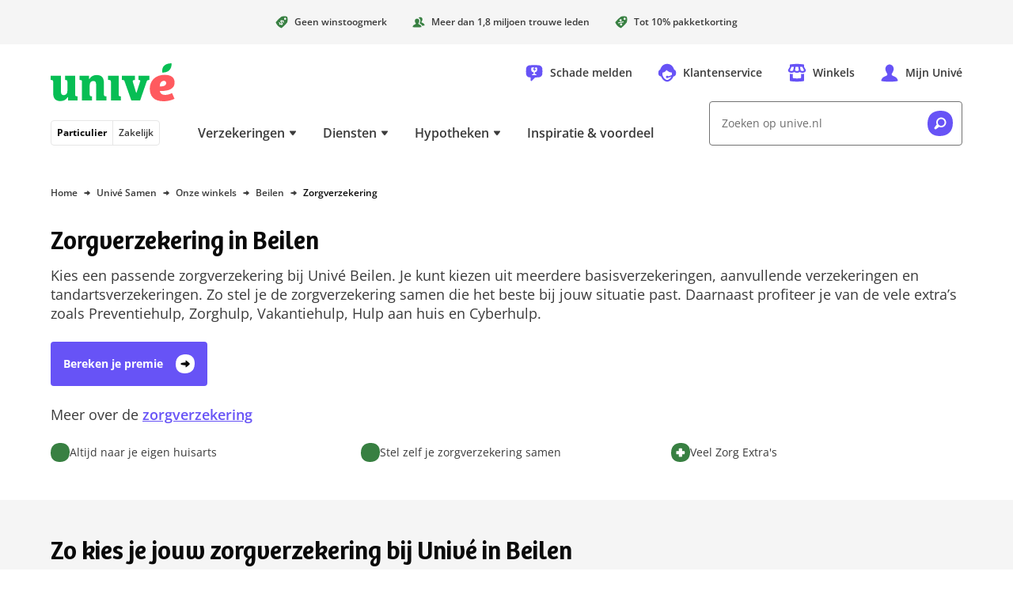

--- FILE ---
content_type: text/html; charset=utf-8
request_url: https://www.unive.nl/samen/beilen/zorgverzekering
body_size: 40510
content:
<!DOCTYPE html><html lang="nl"><head><meta charSet="utf-8" data-next-head=""/><meta content="width=device-width, initial-scale=1" name="viewport" data-next-head=""/><script async="" data-dtconfig="app=6a72d930622a66db|owasp=1|featureHash=ICA7NVfghqrux|reportUrl=/rb_bf56557pbk|rdnt=1|uxrgce=1|cuc=udp26zak|mdl=mdcc25=20|mel=100000|md=mdcc1=a.banner_asideDisplayName,mdcc2=auserIdentifier,mdcc3=auserNameForDisplay,mdcc4=a#userIdentifier,mdcc5=a#userNameForDisplay,mdcc7=bdocument.referrer,mdcc11=cutag_perf_test,mdcc12=butag_data.adobe_bezoeker_id,mdcc14=butag_data.formulier_informatie,mdcc15=butag_data.pagina_naam,mdcc19=butag_data.verzekering_type,mdcc20=butag_data.verzekering_transactie_id,mdcc22=a[name=&#x27;&#x27;Pagina Naam&#x27;&#x27;]@content,mdcc23=butag_data.verzekering_totale_waarde,mdcc24=butag_data.einde_premieberekening,mdcc25=butag_data.qa_pageview,mdcc26=butag_data.pagina_id,mdcc27=a[name=&#x27;&#x27;Pagina Naam&#x27;&#x27;]@content,mdcc28=butag_data.adobe_bezoeker_id,mdcc29=butag_data.qa_data|lastModification=1761794497943|mdp=mdcc11,mdcc12,mdcc14,mdcc15,mdcc19,mdcc20,mdcc23,mdcc24,mdcc25,mdcc26,mdcc29|postfix=udp26zak|tp=500,50,0|srbbv=2|apn=webpackChunkunive|agentUri=/ruxitagentjs_ICA7NVfghqrux_10321250808084810.js" src="/ruxitagentjs_ICA7NVfghqrux_10321250808084810.js" data-next-head=""></script><meta name="format-detection" content="telephone=no" data-next-head=""/><link href="/manifest.webmanifest" rel="manifest" data-next-head=""/><meta content="enabled" name="chat" data-next-head=""/><meta content="enabled" name="cdp" data-next-head=""/><title data-next-head="">Zorgverzekering in Beilen nodig? Univé</title><meta content="Op zoek naar een passende zorgverzekering? Kies uit meerdere zorgverzekeringen en aanvullende dekkingen. Univé adviseert je graag." name="description" data-next-head=""/><meta content="follow,index" name="robots" data-next-head=""/><link href="https://www.unive.nl/samen/beilen/zorgverzekering" rel="canonical" data-next-head=""/><meta class="elastic" content="ProductLokaal" name="page_type" data-next-head=""/><meta class="elastic" content="PSA" name="insurance_type" data-next-head=""/><link as="font" crossorigin="" href="/assets/fonts/bree-semi-bold-unive.woff2?v=1" rel="preload" type="font/woff2"/><link as="font" crossorigin="" href="/assets/fonts/open-sans-extended.woff2" rel="preload" type="font/woff2"/><style id="critical-inline-css" data-next-head="">*,*::before,*::after{border:0 solid var(--u-color-lichtlijngrijs);box-sizing:border-box}:focus-visible{outline:2px dotted var(--u-color-bosbes);outline-offset:2px}.u-bg-bosbes :focus,.u-bg-avocado :focus,.u-bg-kokos :focus{outline-color:var(--u-color-wit)}body,button,dd,dl,h1,h2,h3,h4,input,ol,p,ul{margin:0}html{box-sizing:border-box}body{background-color:var(--u-color-wit);color:var(--u-color-zwart);font-family:"Open Sans Unive",sans-serif;line-height:1.5rem;min-width:320px;overflow:hidden scroll}h1,.u-h1{color:var(--u-color-kiwi);font-family:"Bree SemiBold",serif;font-feature-settings:"liga" off;font-size:2rem;font-weight:var(--u-font-weight-normal);line-height:2.5rem;text-wrap:balance}h2,.u-h2{font-family:"Bree SemiBold",serif;font-feature-settings:"liga" off;font-size:1.5rem;font-weight:var(--u-font-weight-normal);line-height:2rem;text-wrap:balance}h3,.u-h3{font-family:"Open Sans Unive",sans-serif;font-size:1.125rem;font-weight:var(--u-font-weight-semi-bold);line-height:1.5rem;text-wrap:balance}h4,.u-h4{font-family:"Open Sans Unive",sans-serif;font-size:1rem;font-weight:var(--u-font-weight-semi-bold);line-height:1.5rem;text-wrap:balance}ol,ul{list-style:none;padding:0}a{color:inherit;text-decoration:inherit}img{display:inline-block;max-width:100%;vertical-align:top}svg{display:inline-block;vertical-align:top}button{background-color:rgba(0,0,0,0);color:inherit;cursor:pointer;font:inherit;padding:0}button:disabled{cursor:auto}input{appearance:none;color:inherit;font:inherit}select{color:inherit;cursor:pointer;font:inherit}fieldset,legend{margin:0;padding:0}table{border-collapse:collapse;width:100%}td,th{font-weight:var(--u-font-weight-normal);padding:0;text-align:left;vertical-align:top}@media(min-width: 768px){h1,.u-h1{font-size:2.5rem;line-height:3rem}h2,.u-h2{font-size:2rem;line-height:2.5rem}}:root{--u-breakpoint-xm: 576px;--u-breakpoint-md: 768px;--u-breakpoint-lg: 992px;--u-breakpoint-xl: 1200px;--u-font-weight-bold: 700;--u-font-weight-normal: 400;--u-font-weight-semi-bold: 600;--u-color-shadow: rgb(0 0 0 / 8%);--u-color-shadow-lg: rgb(0 0 0 / 12%);--u-color-appel: #07be54;--u-color-avocado: #388042;--u-color-bosbes: #6753f6;--u-color-donkerbosbes: #6753f6;--u-color-donkergrijs: #3b3b3b;--u-color-donkerlijngrijs: #737373;--u-color-kiwi: #125c30;--u-color-perzik: #be4f00;--u-color-license-plate-blauw: #377fec;--u-color-license-plate-geel: #ffd33a;--u-color-lichtavocado: #e9fbf0;--u-color-lichtbosbes: #f5f4fe;--u-color-lichtgrijs: #f5f5f5;--u-color-lichtkokos: #fff4ee;--u-color-lichtlimoen: #e9fbf0;--u-color-lichtlijngrijs: #e6e6e6;--u-color-lichtperzik: #fff4ee;--u-color-lichtkers: #ffeeef;--u-color-lichtwatermeloen: #ffeeef;--u-color-limoen: #25dc71;--u-color-middengrijs: #6d6d6d;--u-color-kokos: #be4f00;--u-color-kers: #d12e39;--u-color-watermeloen: #d12e39;--u-color-wit: #fff;--u-color-zwart: #0a0a0a;--u-color-wit-rgb: 255, 255, 255;--u-color-avocado-rgb: 37, 228, 113;--u-color-zwart-rgb: 0, 0, 0;--u-c-color-zebra-alternate: var(--u-color-lichtgrijs)}@media(dynamic-range: high){@supports(background: oklch(0% 0 0deg)){:root{--u-color-appel: oklch(79% 0.2 151deg);--u-color-avocado: oklch(54% 0.12 146.47deg);--u-color-bosbes: oklch(56% 0.23 281.46deg);--u-color-donkerbosbes: oklch(56% 0.23 281.46deg);--u-color-donkergrijs: oklch(35% 0 0deg);--u-color-donkerlijngrijs: oklch(56% 0 0deg);--u-color-kers: oklch(56% 0.2 23.23deg);--u-color-kiwi: oklch(42% 0.1 152.07deg);--u-color-license-plate-blauw: oklch(61% 0.18 258.79deg);--u-color-license-plate-geel: oklch(88% 0.16 91.77deg);--u-color-lichtbosbes: oklch(97% 0.01 290.75deg);--u-color-lichtavocado: oklch(97% 0.02 159.08deg);--u-color-lichtgrijs: oklch(97% 0 0deg);--u-color-lichtkers: oklch(96% 0.02 13.4deg);--u-color-lichtkokos: oklch(97% 0.01 50.72deg);--u-color-lichtlijngrijs: oklch(92% 0 0deg);--u-color-lichtlimoen: oklch(97% 0.02 159.08deg);--u-color-lichtperzik: oklch(97% 0.01 50.72deg);--u-color-lichtwatermeloen: oklch(96% 0.02 13.4deg);--u-color-limoen: oklch(79% 0.2 151deg);--u-color-middengrijs: oklch(54% 0 0deg);--u-color-kokos: oklch(56% 0.16 45.6442deg);--u-color-perzik: oklch(56% 0.16 45.6442deg);--u-color-watermeloen: oklch(56% 0.2 23.23deg);--u-color-wit: oklch(100% 0 0deg);--u-color-zwart: oklch(15% 0 0deg)}}}.u-c-assistance-main{background-image:url("/assets/images/ellips.svg");background-position:50% 0;background-repeat:no-repeat;height:608px;padding-top:4.5rem}.u-c-assistance-main-text-wrapper{max-width:440px}.u-c-assistance-main-image-wrapper{display:flex;max-width:466px}@media(min-width: 992px){.u-c-assistance-main{width:662px}.u-c-assistance-main-image-wrapper{margin-bottom:-3rem}}.u-c-tooltip-box{left:-16px;right:-16px}.u-c-backdrop{background-color:#000;left:0;opacity:0;position:fixed;top:0;transition-duration:.25s;transition-property:opacity;transition-timing-function:linear}.u-c-backdrop-show{height:100%;opacity:.5;width:100%}.u-c-button{align-items:center;color:var(--u-color-zwart);display:inline-flex;font-size:.875rem;font-weight:var(--u-font-weight-bold);justify-content:space-between;line-height:1.5rem;text-align:left}.u-c-button .u-c-stacked-icons{margin-left:1rem;transition:margin .25s ease}.u-c-button:focus .u-c-stacked-icons,.u-c-button:hover .u-c-stacked-icons{margin-left:.5rem;margin-right:.5rem}.u-c-button-primary-bosbes{background-color:var(--u-color-bosbes);border-radius:.25rem;color:var(--u-color-wit);padding:1rem}.u-c-button-primary-bosbes:focus,.u-c-button-primary-bosbes:hover{background-color:var(--u-color-donkerbosbes)}.u-c-button-primary-wit{background-color:var(--u-color-wit);border-radius:.25rem;box-shadow:0 0 1.5rem 0 var(--u-color-shadow);padding:1rem}.u-c-button-secondary{background-color:var(--u-color-wit);border-color:var(--u-color-donkerlijngrijs);border-radius:.25rem;border-width:1px;padding:.9375rem}.u-c-checkbox{position:relative}.u-c-checkbox__input{height:100%;position:absolute;width:100%}.u-c-checkbox__label{cursor:pointer;display:block;font-size:.875rem;padding-left:2rem;position:relative}.u-c-checkbox--tile .u-c-checkbox__label{border-color:var(--u-color-donkerlijngrijs);border-radius:.25rem;border-width:1px;padding:.9375rem .9375rem .9375rem 2.9375rem}.u-c-checkbox--tilesmall .u-c-checkbox__label{padding:8px 8px 8px 27px}.u-c-checkbox__label::before{border-color:var(--u-color-donkerlijngrijs);border-radius:.25rem;border-width:1px;content:"";height:1.5rem;margin-left:-2rem;pointer-events:none;position:absolute;width:1.5rem}.u-c-checkbox__label--small{font-size:12px;line-height:16px;padding-left:21px}.u-c-checkbox__label--small::before{height:16px;margin-left:-21px;width:16px}.u-c-checkbox--tile .u-c-checkbox__input:checked+.u-c-checkbox__label,.u-c-checkbox--tile .u-c-checkbox__input:focus+.u-c-checkbox__label,.u-c-checkbox--tile .u-c-checkbox__input:hover+.u-c-checkbox__label,.u-c-checkbox__input:checked+.u-c-checkbox__label::before,.u-c-checkbox__input:focus+.u-c-checkbox__label::before,.u-c-checkbox__input:hover+.u-c-checkbox__label::before{border-color:var(--u-color-bosbes);z-index:1}.u-c-checkbox__input:checked+.u-c-checkbox__label::before{background-image:url('data:image/svg+xml,%3Csvg width="12" height="12" xmlns="http://www.w3.org/2000/svg"%3E%3Cpath d="M11.826 1.657A8.689 8.689 0 0010.26.561c-.245-.136-.575-.04-.758.224l-4.412 6.3-2.59-3.65c-.185-.262-.516-.36-.762-.225A8.796 8.796 0 00.174 4.305c-.212.185-.233.529-.047.793 0 0 3.404 4.804 3.82 5.383.598.835 1.711.792 2.288 0 .426-.586 5.64-8.034 5.64-8.034.184-.263.162-.605-.049-.79z" fill="%236753f6" /%3E%3C/svg%3E');background-position:.3125rem;background-repeat:no-repeat}.u-c-checkbox__input:checked+.u-c-checkbox__label--small::before{background-position:.125rem;background-size:10px}.u-c-energy-label{background-image:url("/assets/images/energy-label.svg");background-position:100% 0;background-repeat:no-repeat}.u-c-geographic-finder{display:flex;height:50vh;width:100%}@media(min-width: 768px){.u-c-geographic-finder{height:100%;left:0;position:absolute;top:0}}.u-c-hero-default{padding:24px}.u-c-hero-default-gradient{background:linear-gradient(90deg, rgb(var(--u-color-zwart-rgb), 0.82) 0%, rgb(var(--u-color-zwart-rgb), 0.5783088235) 100%);border-radius:8px;height:100%;position:absolute;width:100%}.u-c-hero-full-width{max-width:1200px;overflow:hidden;position:relative;width:100%;z-index:0}.u-c-hero-full-width-foreground{position:absolute;top:25vw;z-index:2}.u-c-hero-full-width-foreground-badge{align-items:center;display:flex;height:136px;left:10px;overflow:hidden;position:absolute;top:-65px;width:136px;z-index:3}.u-c-hero-full-width-image{height:180px}.u-c-hero-full-width-text-wrapper{background:var(--u-color-limoen);margin-top:-7px;padding-bottom:48px;padding-left:16px;padding-right:16px;z-index:3}.u-c-hero-full-width-text-wrapper::before{background:linear-gradient(to bottom, rgb(var(--u-color-limoen-rgb), 0), var(--u-color-limoen));content:"";height:15px;left:0;position:absolute;top:-15px;width:100%;z-index:1}.u-c-hero-full-width-text-wrapper-inverse{background:var(--u-color-wit)}.u-c-hero-full-width-text-wrapper-inverse::before{background:linear-gradient(to bottom, rgb(var(--u-color-limoen-rgb), 0), var(--u-color-wit))}@media(min-width: 576px){.u-c-hero-full-width-image{height:280px}}@media(min-width: 768px){.u-c-hero-default{padding-left:16px;padding-right:16px}.u-c-hero-full-width{height:400px}.u-c-hero-full-width__default{align-items:center;display:flex;position:relative}.u-c-hero-full-width-text-wrapper__default{background:initial;display:flex;flex-direction:column;left:24px;margin:initial;padding:initial;position:absolute;width:608px}.u-c-hero-full-width-image{height:500px}.u-c-hero-full-width-text-wrapper{background:initial;display:flex;flex-direction:column;height:304px;justify-content:center;left:128px;margin:initial;padding:initial;position:absolute;top:48px;width:464px}.u-c-hero-full-width-text-wrapper::before{display:none}.u-c-hero-full-width-background{height:400px;left:min(400px - (1200px - 100vw)/2,400px);-webkit-mask-image:linear-gradient(to left, rgb(0, 0, 0) 90%, transparent);mask-image:linear-gradient(to left, rgb(0, 0, 0) 90%, transparent);position:absolute;width:800px}.u-c-hero-full-width-background::before{background:linear-gradient(to right, var(--u-color-wit) 0%, rgb(var(--u-color-wit-rgb), 0) 100%);bottom:0;height:100%;width:48px}.u-c-hero-full-width-foreground{top:0%}.u-c-hero-full-width-foreground-badge{justify-content:center;left:auto;right:-45px;top:32px}}.u-c-hero{background-image:url("/assets/images/superellips-xs.svg");background-position:50% 0;background-repeat:no-repeat}.u-c-hero-inner{padding-bottom:2rem;padding-top:3.5rem}@media(min-width: 576px){.u-c-hero-default-gradient{background:linear-gradient(60deg, rgb(var(--u-color-zwart-rgb), 0.82) 0%, rgb(var(--u-color-zwart-rgb), 0.62) 42%, rgb(var(--u-color-wit-rgb), 0) 69%, rgb(var(--u-color-wit-rgb), 0) 100%)}.u-c-hero{background-image:url("/assets/images/superellips-sm.svg")}.u-c-hero-inner{padding-top:4.5rem}}@media(min-width: 768px){.u-c-hero{background-image:url("/assets/images/superellips.svg");background-position:0 0;min-height:448px}.u-c-hero-inner{height:368px;padding-left:7.5rem}.u-c-hero-text-wrapper{flex:0 0 468px}.u-c-hero-image-wrapper{flex:0 0 auto}.u-c-hero-inverse{background-position:100% 0}.u-c-hero-inverse .u-c-hero-inner{flex-direction:row-reverse;padding-left:0;padding-right:7.5rem}}.u-c-horizontal-scrollable-container__item{box-sizing:content-box;padding-right:1rem}.u-c-horizontal-scrollable-container__item--auto-size{width:calc(100% - 3rem)}@media(min-width: 768px){.u-c-horizontal-scrollable-container__item{padding-right:1.5rem}.u-c-horizontal-scrollable-container__item--auto-size{width:calc(100% - 4.5rem)}}@media(min-width: 992px){.u-c-horizontal-scrollable-container__item--auto-size{width:calc(33.3333333333% - 1.5rem)}}.u-c-stacked-icons{display:inline-block;font-size:1.5rem;position:relative;vertical-align:top}.u-c-stacked-icons svg{display:block}.u-c-stacked-icons svg+svg{font-size:.5em;margin-left:.5em;margin-top:-1.5em;position:absolute}.u-c-license-plate-input{background-color:var(--u-color-license-plate-geel);border-left:2rem solid var(--u-color-license-plate-blauw);border-radius:.25rem;font-size:1.125rem;font-weight:var(--u-font-weight-bold);letter-spacing:1px;line-height:1.5rem;padding:1rem;text-align:center;text-transform:uppercase;width:100%}.u-c-license-plate-input-wrapper{display:inline-block;position:relative}.u-c-license-plate-input-wrapper::before{background-image:url('data:image/svg+xml,%3Csvg width="16" height="16" xmlns="http://www.w3.org/2000/svg"%3E%3Cpath d="M9.422.254L9.028.95 8.24.792l.543.59-.394.7.73-.333.544.59-.092-.798.728-.333-.785-.159-.092-.795zM5.997.468l-.395.7-.788-.159.544.59-.394.697.728-.333.543.59-.091-.796.73-.333-.786-.158-.091-.798zm6.498 1.31l-.395.7-.788-.16.544.59-.394.698.73-.333.544.59-.092-.796.73-.333-.787-.159-.092-.797zm-9.36.586l-.394.698-.786-.159.542.59-.394.697.73-.333.544.59-.092-.795.73-.333-.788-.16-.092-.795zm11.258 2.27l-.394.697-.786-.159.542.587-.395.7.73-.333.544.59-.092-.795.73-.334-.787-.158-.092-.796zm-12.785.798l-.394.697-.785-.158.54.59-.393.697.733-.333.54.59-.091-.796.73-.333-.788-.159-.092-.795zm13 2.62l-.395.697-.786-.158.542.589-.394.698.73-.334.544.59-.093-.793.731-.335-.788-.16-.092-.795zM1.822 8.85l-.394.697-.786-.158.541.59-.394.7.73-.334.544.59-.091-.798.73-.333-.788-.159-.092-.795zm11.257 2.269l-.394.697-.785-.158.541.59-.395.7.73-.334.545.59-.092-.798.73-.333-.788-.159-.092-.795zm-9.357.584l-.394.7-.788-.159.543.59-.394.698.73-.333.542.59-.092-.796.73-.333-.785-.159-.092-.798zm6.499 1.31l-.395.7-.788-.159.544.588-.394.7.73-.334.544.59-.092-.797.73-.331-.788-.16-.091-.797zm-3.425.214l-.395.7-.788-.159.544.588-.394.7.73-.333.544.59-.092-.798.728-.332-.786-.158-.091-.798z" fill="%23fc0" /%3E%3C/svg%3E');background-position:50% .5rem;background-repeat:no-repeat;color:var(--u-color-wit);content:"NL";font-size:.75rem;font-weight:var(--u-font-weight-semi-bold);line-height:1rem;padding:1.875rem 0 .625rem;pointer-events:none;position:absolute;text-align:center;width:2rem}.u-c-link{color:var(--u-color-bosbes);font-weight:var(--u-font-weight-semi-bold);text-decoration:underline}.u-c-link:focus,.u-c-link:hover{color:var(--u-color-donkerbosbes)}.u-c-link--stretched::after{content:"";inset:0;position:absolute;z-index:10}.u-c-page-divider::before{background-color:var(--u-color-lichtlijngrijs);content:"";height:1px;left:0;position:absolute;top:50%;width:100%}.u-c-progress-animation{animation:u-c-progress-animation 30s ease-in-out}.u-c-hide-progress-bar{animation:u-c-progress-hide-animation 50ms ease-in-out 100ms forwards}@keyframes u-c-progress-animation{0%{width:15%}40%{width:30%}100%{width:90%}}@keyframes u-c-progress-hide-animation{0%{display:block;opacity:1}100%{display:none;opacity:0}}.u-c-radio{position:relative}.u-c-radio__input{height:100%;position:absolute;width:100%}.u-c-radio__label{cursor:pointer;display:block;font-size:.875rem;padding-left:2rem;position:relative}.u-c-radio--tile .u-c-radio__label{border-color:var(--u-color-donkerlijngrijs);border-width:1px;padding:.9375rem .9375rem .9375rem 2.9375rem}.u-c-radio--tile:first-child .u-c-radio__label{border-top-left-radius:.25rem;border-top-right-radius:.25rem}.u-c-radio--tile:last-child .u-c-radio__label{border-bottom-left-radius:.25rem;border-bottom-right-radius:.25rem}.u-c-radio--tile+.u-c-radio--tile .u-c-radio__label{margin-left:0;margin-top:-1px}.u-c-radio__label::before{border-color:var(--u-color-donkerlijngrijs);border-radius:50%;border-width:1px;content:"";height:1.5rem;margin-left:-2rem;pointer-events:none;position:absolute;width:1.5rem}.u-c-radio--tile .u-c-radio__input:checked+.u-c-radio__label,.u-c-radio--tile .u-c-radio__input:focus+.u-c-radio__label,.u-c-radio--tile .u-c-radio__input:hover+.u-c-radio__label,.u-c-radio__input:checked+.u-c-radio__label::before,.u-c-radio__input:focus+.u-c-radio__label::before,.u-c-radio__input:hover+.u-c-radio__label::before{border-color:var(--u-color-bosbes);z-index:1}.u-c-radio__input:checked+.u-c-radio__label::before{box-shadow:inset 0 0 0 .3125rem var(--u-color-wit),inset 0 0 0 .6875rem var(--u-color-bosbes)}@media(min-width: 768px){.u-c-radio--tile-horizontal:first-child .u-c-radio__label{border-bottom-left-radius:.25rem;border-top-left-radius:.25rem;border-top-right-radius:0}.u-c-radio--tile-horizontal:last-child .u-c-radio__label{border-bottom-left-radius:0;border-bottom-right-radius:.25rem;border-top-right-radius:.25rem}.u-c-radio--tile-horizontal+.u-c-radio--tile-horizontal .u-c-radio__label{margin-left:-1px;margin-top:0}}.u-c-rich-text{text-wrap:pretty}.u-c-rich-text a:not([class~=u-c-button]){font-weight:var(--u-font-weight-semi-bold);text-decoration:underline}.u-c-rich-text li{padding-left:1.5rem;position:relative}.u-c-rich-text li::before{margin-left:-1.5rem;position:absolute}.u-c-rich-text ol{counter-reset:u-ol-counter}.u-c-rich-text ol>li::before{content:counter(u-ol-counter);counter-increment:u-ol-counter}.u-c-rich-text ul>li::before{background-image:url('data:image/svg+xml,%3Csvg viewBox="0 0 64 64" xmlns="http://www.w3.org/2000/svg"%3E%3Cpath d="M30.4 64C12.8 64 0 54.341 0 33.6 0 6.4 17.6 0 33.6 0 51.235 0 64 9.6 64 30.4 64 54.4 49.635 64 30.4 64z" fill="%23505050" /%3E%3C/svg%3E');content:"";height:.5rem;margin-top:.5rem;width:.5rem}.u-c-rich-text li+li,.u-c-rich-text ol ol,.u-c-rich-text ol ul,.u-c-rich-text ul ol,.u-c-rich-text ul ul{margin-top:.5rem}.u-c-rich-text h2,.u-c-rich-text h3,.u-c-rich-text h4{color:var(--u-color-zwart)}.u-c-rich-text h2+div,.u-c-rich-text h2+ol,.u-c-rich-text h2+p,.u-c-rich-text h2+ul,.u-c-rich-text h3+div,.u-c-rich-text h3+ol,.u-c-rich-text h3+p,.u-c-rich-text h3+ul,.u-c-rich-text h4+div,.u-c-rich-text h4+ol,.u-c-rich-text h4+p,.u-c-rich-text h4+ul{margin-top:1rem}.u-c-rich-text div+div,.u-c-rich-text div+ol,.u-c-rich-text div+p,.u-c-rich-text div+ul,.u-c-rich-text h2+h3,.u-c-rich-text h3+h4,.u-c-rich-text ol+div,.u-c-rich-text ol+ol,.u-c-rich-text ol+p,.u-c-rich-text ol+ul,.u-c-rich-text p+div,.u-c-rich-text p+h3,.u-c-rich-text p+h4,.u-c-rich-text p+ol,.u-c-rich-text p+p,.u-c-rich-text p+ul,.u-c-rich-text ul+div,.u-c-rich-text ul+ol,.u-c-rich-text ul+p,.u-c-rich-text ul+ul{margin-top:1.5rem}.u-c-rich-text div+h2,.u-c-rich-text div+h3,.u-c-rich-text div+h4,.u-c-rich-text ol+h2,.u-c-rich-text ol+h3,.u-c-rich-text ol+h4,.u-c-rich-text p+h2,.u-c-rich-text ul+h2,.u-c-rich-text ul+h3,.u-c-rich-text ul+h4{margin-top:2rem}.u-c-rich-text h4~div,.u-c-rich-text h4~ol,.u-c-rich-text h4~p,.u-c-rich-text h4~ul{font-size:.875rem}.u-c-rich-text blockquote{border-left:2px solid var(--u-color-avocado);margin-left:0;padding:0 1.5rem}.u-c-rich-text blockquote p{font-size:1rem;padding-right:2rem}@media(min-width: 576px){.u-c-rich-text blockquote{padding:0 2rem}}.u-c-rich-text .text-quote{font-size:1.5rem;line-height:2rem;padding:0 1.5rem;text-align:center}@media(min-width: 576px){.u-c-rich-text .text-quote{padding:0 2rem}}.u-c-rich-text:not([class~=u-c-rich-text--inverse]) a:not([class~=u-c-button]){color:var(--u-color-bosbes)}.u-c-rich-text:not([class~=u-c-rich-text--inverse]) a:not([class~=u-c-button]):focus,.u-c-rich-text:not([class~=u-c-rich-text--inverse]) a:not([class~=u-c-button]):hover{color:var(--u-color-donkerbosbes)}.u-c-rich-text--inverse{color:var(--u-color-wit)}.u-c-rich-text--inverse a[class=u-c-button]{color:var(--u-color-wit)}.u-c-rich-text--inverse ul>li::before{background-image:url('data:image/svg+xml,%3Csvg viewBox="0 0 64 64" xmlns="http://www.w3.org/2000/svg"%3E%3Cpath d="M30.4 64C12.8 64 0 54.341 0 33.6 0 6.4 17.6 0 33.6 0 51.235 0 64 9.6 64 30.4 64 54.4 49.635 64 30.4 64z" fill="%23FFFFFF" /%3E%3C/svg%3E')}ul.list-checkmarks>li{padding-left:2rem}ul.list-checkmarks>li::before{background-image:url('data:image/svg+xml,%3Csvg viewBox="0 0 24 24" xmlns="http://www.w3.org/2000/svg"%3E %3Cpath d="M11.4,24c-6.6,0 -11.4,-3.622 -11.4,-11.4c0,-10.2 6.6,-12.6 12.6,-12.6c6.613,0 11.4,3.6 11.4,11.4c0,9 -5.387,12.6 -12.6,12.6Z" fill="%23388042" /%3E%3Cpath d="M17.826,8.093c-0.48,-0.399 -1.005,-0.746 -1.566,-1.035c-0.245,-0.128 -0.575,-0.037 -0.758,0.211l-4.412,5.949l-2.591,-3.446c-0.184,-0.249 -0.515,-0.341 -0.761,-0.214c-0.559,0.291 -1.084,0.638 -1.564,1.035c-0.212,0.174 -0.233,0.499 -0.047,0.748c-0,0 3.404,4.536 3.819,5.083c0.599,0.788 1.712,0.747 2.289,-0c0.426,-0.554 5.64,-7.585 5.64,-7.585c0.184,-0.249 0.162,-0.572 -0.049,-0.746Z" fill="%23fff"/%3E%3C/svg%3E');height:1.5rem;margin-left:-2rem;margin-top:.0625rem;width:1.5rem}.u-c-search-result-item-text em{color:var(--u-color-zwart);font-style:normal;font-weight:var(--u-font-weight-semi-bold)}.u-c-section{padding-bottom:2rem}.u-c-section+.u-c-section{padding-top:2rem}.u-c-section:nth-of-type(even){background-color:var(--u-c-color-zebra-alternate)}.u-c-section:has([data-overflowing=false]),.u-c-section:nth-child(n+3):not(:has([data-overflowing=true])){contain-intrinsic-size:auto 400px;content-visibility:auto}@media(min-width: 768px){.u-c-section{padding-bottom:3rem}.u-c-section+.u-c-section{padding-top:3rem}}.u-c-shout-out_unibol{margin-left:-90px}@media(min-width: 768px){.u-c-shout-out_unibol{margin-left:-150px}}@media(min-width: 1200px){.u-c-shout-out_unibol{margin-left:-90px}}.u-c-speech-bubble::after{background-color:inherit;bottom:0;clip-path:polygon(100% 0%, 0% 100%, 100% 100%);content:"";display:block;height:18px;left:-10px;position:absolute;width:18px}.u-c-tile-list__secondary{background-image:url("/assets/images/ellips.svg");background-position:50% 0;background-repeat:no-repeat;background-size:200%;margin:24px -16px -32px;padding:72px 40px 16px}@media(min-width: 768px){.u-c-tile-list__secondary{background-size:auto;margin:-118px 0 -48px;padding:166px 64px 48px}}@media(min-width: 992px){.u-c-tile-list__secondary{background-image:none;display:flex;flex-direction:column;justify-content:flex-end;margin:0;padding:16px 32px 16px 56px;position:relative;width:25%}.u-c-tile-list__secondary::before{background-image:url("/assets/images/ellips.svg");bottom:-48px;content:"";left:-72px;position:absolute;top:-72px;width:662px}}.u-c-table{background-color:var(--u-color-wit);overflow-x:auto}.u-c-table td,.u-c-table th{padding:1rem}.u-c-table th{font-weight:var(--u-font-weight-semi-bold)}.u-c-table td+td,.u-c-table th+td,.u-c-table th+th{border-left-width:1px}.u-c-table thead+tbody tr:nth-child(odd) td,.u-c-table thead+tbody tr:nth-child(odd) th,.u-c-table tbody:first-child tr:nth-child(even) td,.u-c-table tbody:first-child tr:nth-child(even) th{background-color:var(--u-color-lichtgrijs)}.u-c-horizontal-tab-list{position:relative}.u-c-horizontal-tab-list .u-c-horizontal-tabs{anchor-name:--tabs;overflow-x:auto;overscroll-behavior-x:contain;scroll-behavior:smooth;scroll-snap-type:x mandatory;scrollbar-width:none}.u-c-horizontal-tab-list .u-c-horizontal-tabs>li{scroll-snap-align:start}.u-c-horizontal-tab-list .u-c-horizontal-tabs::scroll-button(left){background:linear-gradient(90deg, rgb(255, 255, 255) 64%, rgb(255, 255, 255) 55%, rgba(255, 255, 255, 0) 100%);content:"◄";right:calc(anchor(left) - 1.5rem);text-align:left}.u-c-horizontal-tab-list .u-c-horizontal-tabs::scroll-button(right){background:linear-gradient(270deg, rgb(255, 255, 255) 64%, rgb(255, 255, 255) 55%, rgba(255, 255, 255, 0) 100%);content:"►";left:calc(anchor(right) - 1.5rem);text-align:right}.u-c-horizontal-tab-list .u-c-horizontal-tabs::scroll-button(left),.u-c-horizontal-tab-list .u-c-horizontal-tabs::scroll-button(right){align-self:anchor-center;border:0;cursor:pointer;font-size:1rem;opacity:1;position:absolute;position-anchor:--tabs;width:2rem;z-index:2}.u-c-horizontal-tab-list .u-c-horizontal-tabs::scroll-button(left):hover,.u-c-horizontal-tab-list .u-c-horizontal-tabs::scroll-button(right):hover{opacity:1}.u-c-horizontal-tab-list .u-c-horizontal-tabs::scroll-button(left):disabled,.u-c-horizontal-tab-list .u-c-horizontal-tabs::scroll-button(right):disabled{cursor:default;opacity:0}.u-c-horizontal-tab-list .u-c-horizontal-tabs::-webkit-scrollbar{display:none}.u-sr-only{border-width:0;clip-path:inset(100% 100% 100% 100%);height:1px;margin:-1px;overflow:hidden;padding:0;position:absolute;white-space:nowrap;width:1px}.focus\:u-not-sr-only:focus{clip-path:none;height:auto;margin:0;overflow:visible;padding:0;position:static;white-space:normal;width:auto}@media(prefers-reduced-motion: no-preference){.u-animate-fade-in{animation-duration:250ms;animation-name:u-fade-in}.u-animate-fade-out{animation-duration:250ms;animation-fill-mode:forwards;animation-name:u-fade-out}.u-animate-slide-down{animation-duration:250ms;animation-name:u-slide-down}.u-animate-slide-right{animation-duration:250ms;animation-name:u-slide-right}.u-animate-slide-up{animation-duration:250ms;animation-fill-mode:forwards;animation-name:u-slide-up}@keyframes u-fade-in{0%{opacity:0}100%{opacity:1}}@keyframes u-fade-out{0%{opacity:1}100%{opacity:0}}@keyframes u-slide-down{0%{transform:translateY(-100%)}100%{transform:translateY(0)}}@keyframes u-slide-right{0%{transform:translateX(-100%)}100%{transform:translateX(0)}}@keyframes u-slide-through{0%{transform:translateX(-100%)}100%{transform:translateX(100%)}}@keyframes u-slide-up{0%{transform:translateY(0)}100%{transform:translateY(-100%)}}}.backdrop-blur-20{-webkit-backdrop-filter:saturate(180%) blur(20px);backdrop-filter:saturate(180%) blur(20px)}.u-bg-bosbes{background-color:var(--u-color-bosbes)}.u-bg-lichtbosbes{background-color:var(--u-color-lichtbosbes)}.u-bg-lichtgrijs{background-color:var(--u-color-lichtgrijs)}.u-bg-lichtavocado{background-color:var(--u-color-lichtavocado)}.u-bg-lichtkokos{background-color:var(--u-color-lichtkokos)}.u-bg-lichtkers{background-color:var(--u-color-lichtkers)}.u-bg-avocado{background-color:var(--u-color-avocado)}.u-bg-kokos{background-color:var(--u-color-kokos)}.u-bg-wit{background-color:var(--u-color-wit)}.u-bg-wit\/85{background-color:rgb(var(--u-color-wit-rgb), 0.85)}.hover\:u-bg-lichtgrijs:hover{background-color:var(--u-color-lichtgrijs)}.u-bg-gradient-to-b{background-image:linear-gradient(to bottom, rgba(0, 0, 0, 0), rgba(0, 0, 0, 0.5))}@media(min-width: 768px){.md\:u-bg-lichtgrijs{background-color:var(--u-color-lichtgrijs)}}.u-rounded-4{border-radius:.25rem}.u-rounded-8{border-radius:.5rem}.u-rounded-28{border-radius:1.75rem}.u-border{border-width:1px}.u-border-t{border-top-width:1px}.u-border-b{border-bottom-width:1px}.u-border-b-2{border-bottom-width:2px}.u-border-l{border-left-width:1px}.u-border-bosbes{border-color:var(--u-color-bosbes)}.u-border-donkerlijngrijs{border-color:var(--u-color-donkerlijngrijs)}.u-border-avocado{border-color:var(--u-color-avocado)}.u-border-wit{border-color:var(--u-color-wit)}.hocus\:u-border-bosbes:focus,.hocus\:u-border-bosbes:hover{border-color:var(--u-color-bosbes)}@media(min-width: 576px){.sm\:u-rounded-8{border-radius:.5rem}}@media(min-width: 768px){.md\:u-rounded-0{border-radius:0}.md\:u-rounded-4{border-radius:.25rem}.md\:u-rounded-8{border-radius:.5rem}.md\:u-border-t{border-top-width:1px}.md\:u-border-t-0{border-top-width:0}.md\:u-border-b-0{border-bottom-width:0}}@media(min-width: 992px){.lg\:u-rounded-0{border-radius:0}.lg\:u-border-t{border-top-width:1px}.lg\:u-border-t-0{border-top-width:0}.lg\:u-border-b{border-bottom-width:1px}}@media(min-width: 1200px){.xl\:u-border-t-0{border-top-width:0}.xl\:u-border-l{border-left-width:1px}.xl\:u-rounded-8{border-radius:.5rem}}.u-opacity-0{opacity:0}.u-opacity-10{opacity:.1}.u-opacity-50{opacity:.5}.u-opacity-100{opacity:1}.u-shadow{box-shadow:0 .125rem 1.5rem 0 var(--u-color-shadow)}.u-shadow-lg{box-shadow:0 .5rem 2rem 0 var(--u-color-shadow-lg)}.hocus\:u-shadow-lg:focus,.hocus\:u-shadow-lg:hover{box-shadow:0 .5rem 2rem 0 var(--u-color-shadow-lg)}@media(min-width: 768px){.md\:u-shadow{box-shadow:0 0 1.5rem 0 var(--u-color-shadow)}.md\:u-shadow-none{box-shadow:none}.md\:hocus\:u-shadow-lg:focus,.md\:hocus\:u-shadow-lg:hover{box-shadow:0 .5rem 2rem 0 var(--u-color-shadow-lg)}}.u-hidden-scroll{scrollbar-width:none}.u-hidden-scroll::-webkit-scrollbar{scrollbar-width:none;width:0}.u-snap-center{scroll-snap-align:center}.u-snap-x{scroll-snap-type:x var(--u-scroll-snap-strictness)}.u-snap-mandatory{--u-scroll-snap-strictness: mandatory}.u-arrow-down::after{background-color:inherit;border-bottom-left-radius:6px;bottom:-8px;clip-path:polygon(0 0, 0 100%, 100% 100%);content:"";display:block;height:23px;left:50%;position:absolute;transform:translateX(-50%) rotateZ(-45deg) skew(15deg, 15deg);width:23px}.u-arrow-up::before{background-color:inherit;border-bottom-left-radius:6px;clip-path:polygon(0 0, 0 100%, 100% 100%);content:"";display:block;height:23px;left:8px;position:absolute;top:-8px;transform:translateX(-50%) rotateZ(135deg) skew(15deg, 15deg);width:23px}.u-fade-out-bottom::after{background:linear-gradient(to top, rgb(255, 255, 255) 16px, rgba(255, 255, 255, 0));bottom:1rem;content:"";height:1.5rem;left:0;pointer-events:none;position:absolute;right:0;scrollbar-gutter:stable both-edges}.u-slide-through::before{animation:u-slide-through 1s infinite;background:linear-gradient(90deg, rgba(255, 255, 255, 0) 0%, rgba(255, 255, 255, 0.4) 50%, rgba(255, 255, 255, 0) 100%);content:"";height:100%;position:absolute;width:100%}.hocus\:u-img-zoom img{transition:transform ease-in-out .25s}.hocus\:u-img-zoom:focus img,.hocus\:u-img-zoom:hover img{transform:scale(1.04)}.u-drop-shadow{filter:drop-shadow(0 0.125rem 1.5rem var(--u-color-shadow))}.u-flex-col{flex-direction:column}.u-flex-col-reverse{flex-direction:column-reverse}.u-flex-wrap{flex-wrap:wrap}.u-items-start{align-items:flex-start}.u-items-center{align-items:center}.u-items-end{align-items:flex-end}.u-justify-between{justify-content:space-between}.u-justify-center{justify-content:center}.u-justify-end{justify-content:flex-end}.u-flex-grow{flex-grow:1}.u-flex-shrink-0{flex-shrink:0}@media(min-width: 576px){.sm\:u-flex-shrink-0{flex-shrink:0}.sm\:u-items-center{align-items:center}.sm\:u-items-start{align-items:flex-start}.sm\:u-flex-row{flex-direction:row}}@media(min-width: 768px){.md\:u-flex-row{flex-direction:row}.md\:u-flex-col{flex-direction:column}.md\:u-flex-wrap{flex-wrap:wrap}.md\:u-items-center{align-items:center}.md\:u-items-start{align-items:flex-start}.md\:u-items-end{align-items:flex-end}.md\:u-justify-between{justify-content:space-between}.md\:u-justify-center{justify-content:center}.md\:u-flex-grow{flex-grow:1}.md\:u-flex-shrink-0{flex-shrink:0}}@media(min-width: 992px){.lg\:u-flex-row{flex-direction:row}.lg\:u-flex-col{flex-direction:column}.lg\:u-flex-wrap{flex-wrap:wrap}.lg\:u-items-start{align-items:flex-start}.lg\:u-justify-center{justify-content:center}.lg\:u-justify-end{justify-content:flex-end}.lg\:u-flex-shrink-0{flex-shrink:0}}@media(min-width: 1200px){.xl\:u-items-center{align-items:center}.xl\:-u-flex-wrap{flex-wrap:initial}}.u-grid-area-container{grid-area:container}.u-grid-area-template-container{grid-template-areas:"container"}.u-grid-col-end-1{grid-column-end:1}.u-grid-col-end-4{grid-column-end:4}.u-grid-col-start-1{grid-column-start:1}.u-grid-col-start-3{grid-column-start:3}.u-grid-row-end-2{grid-row-end:2}.u-grid-row-end-4{grid-row-end:4}.u-grid-row-start-1{grid-row-start:1}.u-grid-cols-1{grid-template-columns:repeat(1, minmax(0, 1fr))}.u-grid-cols-2{grid-template-columns:repeat(2, minmax(0, 1fr))}@media(min-width: 576px){.sm\:u-grid-cols-2{grid-template-columns:repeat(2, minmax(0, 1fr))}}@media(min-width: 768px){.md\:u-auto-rows-fr{grid-auto-rows:minmax(0, 1fr)}.md\:u-grid-cols-2{grid-template-columns:repeat(2, minmax(0, 1fr))}.md\:u-grid-cols-3{grid-template-columns:repeat(3, minmax(0, 1fr))}.md\:u-grid-cols-4{grid-template-columns:repeat(4, minmax(0, 1fr))}.md\:u-col-span-2{grid-column:span 2/span 2}}@media(min-width: 992px){.lg\:u-grid-cols-2{grid-template-columns:repeat(2, minmax(0, 1fr))}.lg\:u-grid-cols-3{grid-template-columns:repeat(3, minmax(0, 1fr))}.lg\:u-grid-cols-4{grid-template-columns:repeat(4, minmax(0, 1fr))}.lg\:u-col-span-2{grid-column:span 2/span 2}.lg\:u-grid-cols-3-span-2-col-1{grid-template-columns:2fr 1fr}}.u-select-none{user-select:none}.u-pointer-events-none{pointer-events:none}@media(min-width: 768px){.md\:u-pointer-events-none{pointer-events:none}}.u-block{display:block}.u-inline-block{display:inline-block}.u-flex{display:flex}.u-flex-1{flex:1 1 0%}.u-inline-flex{display:inline-flex}.u-flow-root{display:flow-root}.u-grid{display:grid}.u-hidden{display:none}.empty\:u-hidden:empty{display:none}.aspect-\[2\/1\]{aspect-ratio:2/1}.u-float-left{float:left}.u-float-right{float:right}.u-order-1{order:1}.u-overflow-hidden{overflow:hidden}.u-overflow-visible{overflow:visible}.u-overflow-x-scroll{overflow-x:scroll}.u-overflow-y-scroll{overflow-y:scroll}.u-overflow-y-auto{overflow-y:auto}.u-overflow-y-clip{overflow-y:clip}.u-fixed{position:fixed}.u-absolute{position:absolute}.u-relative{position:relative}.u-sticky{position:sticky}.u-top-0{top:0}.-u-top-1{top:-1px}.-u-top-8{top:-0.5rem}.u-top-16{top:1rem}.u-top-1\/2{top:50%}.u-right-0{right:0}.u-right-16{right:1rem}.-u-right-8{right:-0.5rem}.u-left-0{left:0}.u-left-16{left:1rem}.u-invisible{visibility:hidden}.u-z-10{z-index:10}.u-z-20{z-index:20}.u-z-30{z-index:30}.u-z-40{z-index:40}.u-z-50{z-index:50}.u-z-60{z-index:60}.u-z-70{z-index:70}.u-z-80{z-index:80}.u-z-90{z-index:90}.u-z-100{z-index:100}.u-z-stratospheric{z-index:2147483647}.hocus\:u-z-10:focus,.hocus\:u-z-10:hover{z-index:10}.u-object-contain{object-fit:contain}.u-object-cover{object-fit:cover}.u-object-scale-down{object-fit:scale-down}@media(min-width: 576px){.sm\:u-block{display:block}.sm\:u-flex{display:flex}.sm\:u-hidden{display:none}.sm\:u-relative{position:relative}.sm\:u-float-left{float:left}}@media(min-width: 768px){.md\:u-block{display:block}.md\:u-flex{display:flex}.md\:u-inline-flex{display:inline-flex}.md\:u-flow-root{display:flow-root}.md\:u-grid{display:grid}.md\:u-hidden{display:none}.md\:u-float-left{float:left}.md\:u-float-right{float:right}.md\:u-float-none{float:none}.md\:u-clear-both{clear:both}.md\:u-overflow-hidden{overflow:hidden}.md\:u-overflow-visible{overflow:visible}.md\:u-absolute{position:absolute}.md\:u-relative{position:relative}.md\:u-top-24{top:1.5rem}.md\:u-right-auto{right:auto}.md\:u-left-24{left:1.5rem}.md\:-u-right-16{right:-1rem}.md\:u-z-90{z-index:90}.md\:-u-top-16{top:-1rem}}@media(min-width: 992px){.lg\:u-block{display:block}.lg\:u-flex{display:flex}.lg\:u-inline-flex{display:inline-flex}.lg\:u-grid{display:grid}.lg\:u-hidden{display:none}.lg\:u-float-left{float:left}.lg\:u-float-right{float:right}.lg\:u-overflow-x-hidden{overflow-x:hidden}.lg\:u-absolute{position:absolute}.lg\:u-relative{position:relative}.lg\:u-top-24{top:1.5rem}}@media(min-width: 1200px){.xl\:u-block{display:block}.xl\:u-flex{display:flex}.xl\:u-hidden{display:none}}.u-bi-avoid{break-inside:avoid}@media(min-width: 768px){.md\:u-col-count-2{column-count:2}.md\:u-bi-avoid{break-inside:avoid}}@media(min-width: 992px){.lg\:u-col-count-2{column-count:2}.lg\:u-col-count-4{column-count:4}}.after\:content-\'\'::after{content:""}.after\:absolute::after{position:absolute}.after\:inset-0::after{inset:0}.u-w-2{width:.125rem}.u-w-8{width:.5rem}.u-w-48{width:3rem}.u-w-52{width:3.25rem}.u-w-72{width:4.5rem}.u-w-96{width:6rem}.u-w-320{width:20rem}.u-w-1\/2{width:50%}.u-w-full{width:100%}.u-w-screen{width:100vw}.u-min-w-0{min-width:0}.u-min-w-300{min-width:300px}.u-min-w-172{min-width:172px}.u-max-w-screen-md{max-width:768px}.u-max-w-screen-xl{max-width:1200px}.u-h-0{height:0}.u-h-2{height:2px}.u-h-14{height:14px}.u-h-16{height:16px}.u-h-40{height:40px}.u-h-48{height:48px}.u-h-56{height:56px}.u-h-96{height:96px}.u-h-104{height:104px}.u-h-auto{height:auto}.u-h-full{height:100%}.u-h-screen{height:100vh}.u-min-h-40{min-height:40px}.u-min-h-70-vh{min-height:70vh}.u-min-h-screen{min-height:100vh}.u-max-h-400{max-height:400px}.u-max-h-600{max-height:600px}.u-max-h-416{max-height:416px}.u-max-h-92-vh{max-height:92vh}.u-max-h-full{max-height:100%}@media(min-width: 576px){.sm\:u-w-240{width:15rem}.sm\:u-h-2{height:2px}.sm\:u-w-full{width:100%}}@media(min-width: 768px){.md\:u-h-800{height:800px}.md\:u-w-96{width:6rem}.md\:u-w-208{width:13rem}.md\:u-w-240{width:15rem}.md\:u-w-256{width:16rem}.md\:u-w-320{width:20rem}.md\:u-w-432{width:27rem}.md\:u-w-auto{width:auto}.md\:u-w-1\/2{width:50%}.md\:u-w-1\/3{width:33.3333333333%}.md\:u-w-2\/3{width:66.6666666667%}.md\:u-w-full{width:100%}.md\:u-max-w-1\/2{max-width:50%}}@media(min-width: 992px){.lg\:u-w-auto{width:auto}.lg\:u-w-1\/2{width:50%}.lg\:u-w-1\/3{width:33.3333333333%}.lg\:u-w-2\/3{width:66.6666666667%}.lg\:u-w-1\/4{width:25%}.lg\:u-w-3\/4{width:75%}.lg\:u-w-full{width:100%}}@media(min-width: 1200px){.xl\:u-w-auto{width:auto}.xl\:u-w-1\/3{width:33.3333333333%}.xl\:u-w-2\/3{width:66.6666666667%}}.u-p-revert{padding:revert}.u-p-7{padding:.4375rem}.u-p-8{padding:.5rem}.u-p-12{padding:.75rem}.u-p-15{padding:.9375rem}.u-p-16{padding:1rem}.u-p-24{padding:1.5rem}.u-p-32{padding:2rem}.u-py-4{padding-bottom:.25rem;padding-top:.25rem}.u-py-7{padding-bottom:.4375rem;padding-top:.4375rem}.u-py-8{padding-bottom:.5rem;padding-top:.5rem}.u-px-12{padding-left:.75rem;padding-right:.75rem}.u-py-12{padding-bottom:.75rem;padding-top:.75rem}.u-py-16{padding-bottom:1rem;padding-top:1rem}.u-py-24{padding-bottom:1.5rem;padding-top:1.5rem}.u-py-32{padding-bottom:2rem;padding-top:2rem}.u-px-15{padding-left:.9375rem;padding-right:.9375rem}.u-px-16{padding-left:1rem;padding-right:1rem}.u-px-24{padding-left:1.5rem;padding-right:1.5rem}.u-px-32{padding-left:2rem;padding-right:2rem}.u-pt-8{padding-top:.5rem}.u-pt-16{padding-top:1rem}.u-pt-24{padding-top:1.5rem}.u-pt-48{padding-top:3rem}.u-pr-56{padding-right:3.5rem}.u-pb-4{padding-bottom:.25rem}.u-pb-8{padding-bottom:.5rem}.u-pb-14{padding-bottom:.875rem}.u-pb-16{padding-bottom:1rem}.u-pb-24{padding-bottom:1.5rem}.u-pb-32{padding-bottom:2rem}.u-pb-16\/9{padding-bottom:56.25%}.u-pl-8{padding-left:.5rem}.u-pl-16{padding-left:1rem}.hocus\:u-pl-8:focus,.hocus\:u-pl-8:hover{padding-left:.5rem}.hocus\:u-ml-8:focus,.hocus\:u-ml-8:hover{margin-left:.5rem}.u-my-8{margin-bottom:.5rem;margin-top:.5rem}.u-my-16{margin-bottom:1rem;margin-top:1rem}.-u-my-24{margin-bottom:-1.5rem;margin-top:-1.5rem}.u-mx-0{margin-left:0;margin-right:0}.u-mx-8{margin-left:.5rem;margin-right:.5rem}.u-mx-16{margin-left:1rem;margin-right:1rem}.u-mx-auto{margin-left:auto;margin-right:auto}.-u-mx-16{margin-left:-1rem;margin-right:-1rem}.u-mx-24{margin-left:1.5rem;margin-right:1.5rem}.-u-mx-24{margin-left:-1.5rem;margin-right:-1.5rem}.u-mt-auto{margin-top:auto}.u-mt-4{margin-top:.25rem}.u-mt-6{margin-top:.375rem}.u-mt-8{margin-top:.5rem}.u-mt-16{margin-top:1rem}.-u-mt-18{margin-top:-1.125rem}.u-mt-24{margin-top:1.5rem}.-u-mt-24{margin-top:-1.5rem}.u-mt-32{margin-top:2rem}.u-mt-48{margin-top:3rem}.u-mr-8{margin-right:.5rem}.u-mr-16{margin-right:1rem}.u-mb-auto{margin-bottom:auto}.-u-mb-1{margin-bottom:-1px}.u-mb-8{margin-bottom:.5rem}.u-mb-16{margin-bottom:1rem}.u-mb-24{margin-bottom:1.5rem}.-u-mb-32{margin-bottom:-2rem}.u-ml-auto{margin-left:auto}.u-ml-4{margin-left:.25rem}.u-ml-8{margin-left:.5rem}.-u-ml-8{margin-left:-0.5rem}.u-ml-12{margin-left:.75rem}.u-ml-16{margin-left:1rem}.u-ml-18{margin-left:1.125rem}.u-ml-24{margin-left:1.5rem}.u-ml-30{margin-left:1.875rem}.u-ml-32{margin-left:2rem}.u-ml-50{margin-left:3.125rem}.-u-ml-12{margin-left:-0.75rem}.-u-ml-32{margin-left:-2rem}.u-space-y-8>*+*{margin-top:.5rem}.u-space-y-16>*+*{margin-top:1rem}.u-space-y-24>*+*{margin-top:1.5rem}.u-space-x-4>*+*{margin-left:.25rem}.u-space-x-8>*+*{margin-left:.5rem}.u-space-x-16>*+*{margin-left:1rem}.u-space-x-24>*+*{margin-left:1.5rem}.u-space-x-32>*+*{margin-left:2rem}.u-gap-4{gap:.25rem}.u-gap-8{gap:.5rem}.u-gap-16{gap:1rem}.u-gap-24{gap:1.5rem}.u-gap-48{gap:3rem}.u-gap-x-16{column-gap:1rem}.u-gap-y-8{row-gap:.5rem}.u-gap-y-16{row-gap:1rem}@media(min-width: 576px){.sm\:u-p-0{padding:0}.sm\:u-p-32{padding:2rem}.sm\:u-px-12{padding-left:.75rem;padding-right:.75rem}.sm\:u-mx-8{margin-left:.5rem;margin-right:.5rem}.sm\:u-mx-12{margin-left:.75rem;margin-right:.75rem}.sm\:u-mx-24{margin-left:1.5rem;margin-right:1.5rem}.sm\:u-mb-0{margin-bottom:0}.sm\:u-mt-0{margin-top:0}.sm\:u-mt-16{margin-top:1rem}.sm\:u-mt-48{margin-top:3rem}.sm\:u-ml-24{margin-left:1.5rem}}@media(min-width: 768px){.md\:u-p-0{padding:0}.md\:u-p-16{padding:1rem}.md\:u-p-24{padding:1.5rem}.md\:u-p-32{padding:2rem}.md\:u-py-0{padding-bottom:0;padding-top:0}.md\:u-py-4{padding-bottom:.25rem;padding-top:.25rem}.md\:u-py-24{padding-bottom:1.5rem;padding-top:1.5rem}.md\:u-py-32{padding-bottom:2rem;padding-top:2rem}.md\:u-py-48{padding-bottom:3rem;padding-top:3rem}.md\:u-px-0{padding-left:0;padding-right:0}.md\:u-px-4{padding-left:.25rem;padding-right:.25rem}.md\:u-px-12{padding-left:.75rem;padding-right:.75rem}.md\:u-px-24{padding-left:1.5rem;padding-right:1.5rem}.md\:u-px-32{padding-left:2rem;padding-right:2rem}.md\:u-pt-16{padding-top:1rem}.md\:u-pt-24{padding-top:1.5rem}.md\:u-pt-32{padding-top:2rem}.md\:u-pb-24{padding-bottom:1.5rem}.md\:u-pb-32{padding-bottom:2rem}.md\:u-pb-48{padding-bottom:3rem}.md\:u-pl-24{padding-left:1.5rem}.md\:hocus\:u-pl-0:focus,.md\:hocus\:u-pl-0:hover{padding-left:0}.md\:u-my-24{margin-bottom:1.5rem;margin-top:1.5rem}.md\:u-mx-0{margin-left:0;margin-right:0}.md\:u-mx-auto{margin-left:auto;margin-right:auto}.md\:-u-mx-12{margin-left:-0.75rem;margin-right:-0.75rem}.md\:-u-mx-24{margin-left:-1.5rem;margin-right:-1.5rem}.md\:u-mt-0{margin-top:0}.md\:u-mt-8{margin-top:.5rem}.md\:u-mt-16{margin-top:1rem}.md\:u-mt-24{margin-top:1.5rem}.md\:-u-mt-24{margin-top:-1.5rem}.md\:u-mt-32{margin-top:2rem}.md\:u-mt-48{margin-top:3rem}.md\:u-mr-24{margin-right:1.5rem}.md\:u-ml-0{margin-left:0}.md\:u-ml-4{margin-left:.25rem}.md\:u-ml-8{margin-left:.5rem}.md\:u-ml-16{margin-left:1rem}.md\:u-ml-24{margin-left:1.5rem}.md\:u-ml-32{margin-left:2rem}.md\:u-ml-48{margin-left:3rem}.md\:u-space-y-0>*+*{margin-top:0}.md\:u-space-y-16>*+*{margin-top:1rem}.md\:u-space-y-24>*+*{margin-top:1.5rem}.md\:u-space-y-32>*+*{margin-top:2rem}.md\:u-gap-24{gap:1.5rem}.md\:u-gap-x-24{column-gap:1.5rem}.md\:u-gap-48{gap:3rem}.md\:u-pt-0{padding-top:0}}@media(min-width: 992px){.lg\:u-p-0{padding:0}.lg\:u-p-32{padding:2rem}.lg\:u-py-4{padding-bottom:.25rem;padding-top:.25rem}.lg\:u-py-16{padding-bottom:1rem;padding-top:1rem}.lg\:u-px-0{padding-left:0;padding-right:0}.lg\:u-px-4{padding-left:.25rem;padding-right:.25rem}.lg\:u-px-8{padding-left:.5rem;padding-right:.5rem}.lg\:u-px-12{padding-left:.75rem;padding-right:.75rem}.lg\:u-px-16{padding-left:1rem;padding-right:1rem}.lg\:u-px-32{padding-left:2rem;padding-right:2rem}.lg\:u-pt-0{padding-top:0}.lg\:u-pt-24{padding-top:1.5rem}.lg\:u-pr-0{padding-right:0}.lg\:u-pr-8{padding-right:.5rem}.lg\:u-pr-16{padding-right:1rem}.lg\:u-pb-32{padding-bottom:2rem}.lg\:hocus\:u-pl-8:focus,.lg\:hocus\:u-pl-8:hover{padding-left:.5rem}.lg\:u-mx-auto{margin-left:auto;margin-right:auto}.lg\:-u-mx-12{margin-left:-0.75rem;margin-right:-0.75rem}.lg\:u-mt-0{margin-top:0}.lg\:u-mt-24{margin-top:1.5rem}.lg\:u-mt-48{margin-top:3rem}.lg\:u-ml-0{margin-left:0}.lg\:u-ml-16{margin-left:1rem}.lg\:u-ml-24{margin-left:1.5rem}.lg\:u-ml-32{margin-left:2rem}.lg\:u-space-y-0>*+*{margin-top:0}.lg\:u-space-x-32>*+*{margin-left:32px}.lg\:u-gap-32{gap:2rem}.lg\:u-gap-x-24{column-gap:1.5rem}}@media(min-width: 1200px){.xl\:u-mt-16{margin-top:1rem}.xl\:u-ml-0{margin-left:0}.xl\:u-ml-32{margin-left:2rem}}.u-fill-current{fill:currentcolor}.u-clip-uni-bol{clip-path:circle(50%);clip-path:path("M45.6 96C19.2 96 0 81.512 0 50.4 0 9.6 26.4 0 50.4 0 76.852 0 96 14.4 96 45.6 96 81.6 74.452 96 45.6 96z")}.u-rotate-90{transform:rotate(90deg)}.u-rotate-180{transform:rotate(180deg)}.u-translate-z-0{transform:translateZ(0)}.u-transform-gpu{transform:translate3d(0, 0, 0)}.u-transition-h{transition-property:height}.u-transition-ml{transition-property:margin-left}.u-transition-pl{transition-property:padding-left}.u-transition-shadow{transition-property:shadow}.u-transition-transform{transition-property:transform}.u-duration-250{transition-duration:250ms}.u-font-serif{font-family:"Bree SemiBold",serif}.u-text-4{font-size:.25rem}.u-text-8{font-size:.5rem}.u-text-12{font-size:.75rem}.u-text-14{font-size:.875rem}.u-text-16{font-size:1rem}.u-text-18{font-size:1.125rem}.u-text-24{font-size:1.5rem}.u-text-32{font-size:2rem}.u-text-40{font-size:2.5rem}.u-text-48{font-size:3rem}.u-text-64{font-size:4rem}.u-font-normal{font-weight:var(--u-font-weight-normal)}.u-font-semibold{font-weight:var(--u-font-weight-semi-bold)}.u-font-bold{font-weight:var(--u-font-weight-bold)}.u-list-revert{list-style:revert}.u-leading-16{line-height:1rem}.u-leading-32{line-height:2rem}.u-leading-48{line-height:3rem}.u-placeholder-middengrijs::placeholder{color:var(--u-color-middengrijs)}.u-align-middle{vertical-align:middle}.u-text-left{text-align:left}.u-text-center{text-align:center}.u-text-right{text-align:right}.u-text-bosbes{color:var(--u-color-bosbes)}.u-text-donkergrijs{color:var(--u-color-donkergrijs)}.u-text-kiwi{color:var(--u-color-kiwi)}.u-text-lichtgrijs{color:var(--u-color-lichtgrijs)}.u-text-avocado{color:var(--u-color-avocado)}.u-text-middengrijs{color:var(--u-color-middengrijs)}.u-text-kokos{color:var(--u-color-kokos)}.u-text-kers{color:var(--u-color-kers)}.u-text-wit{color:var(--u-color-wit)}.u-text-zwart{color:var(--u-color-zwart)}.hocus\:u-text-avocado:focus,.hocus\:u-text-avocado:hover{color:var(--u-color-avocado)}.hocus\:u-text-zwart:focus,.hocus\:u-text-zwart:hover{color:var(--u-color-zwart)}.u-group:focus .group-hocus\:u-text-donkerbosbes,.u-group:hover .group-hocus\:u-text-donkerbosbes{color:var(--u-color-donkerbosbes)}.u-group:focus .group-hocus\:u-text-zwart,.u-group:hover .group-hocus\:u-text-zwart{color:var(--u-color-zwart)}.u-underline{text-decoration:underline}.u-capitilize{text-transform:capitalize}.u-truncate{overflow:hidden;text-overflow:ellipsis;white-space:nowrap}.u-line-clamp-2{-webkit-box-orient:vertical;display:-webkit-box;-webkit-line-clamp:2;overflow:hidden}.u-whitespace-no-wrap{white-space:nowrap}@media(min-width: 576px){.sm\:u-text-center{text-align:center}.sm\:u-text-64{font-size:4rem}.sm\:u-text-80{font-size:5rem}}@media(min-width: 768px){.md\:u-text-12{font-size:.75rem}.md\:u-text-14{font-size:.875rem}.md\:u-text-16{font-size:1rem}.md\:u-text-18{font-size:1.125rem}.md\:u-text-40{font-size:2.5rem}.md\:u-text-80{font-size:5rem}.md\:u-font-semibold{font-weight:var(--u-font-weight-semi-bold)}.md\:u-leading-16{line-height:1rem}.md\:u-text-left{text-align:left}.md\:u-text-center{text-align:center}.md\:u-text-right{text-align:right}.md\:u-text-donkergrijs{color:var(--u-color-donkergrijs)}.md\:u-text-avocado{color:var(--u-color-avocado)}.md\:u-whitespace-no-wrap{white-space:nowrap}}@media(min-width: 992px){.lg\:u-text-32{font-size:2rem}.lg\:u-text-left{text-align:left}.lg\:u-text-center{text-align:center}}@media(min-width: 1200px){.xl\:u-text-32{font-size:2rem}}.ellipsify-2{-webkit-box-orient:vertical;display:-webkit-box;-webkit-line-clamp:2;overflow:hidden;text-overflow:ellipsis}@media(min-width: 768px){.md\:ellipsify-3{-webkit-box-orient:vertical;display:-webkit-box;-webkit-line-clamp:3;overflow:hidden;text-overflow:ellipsis}}@media(min-width: 992px){.lg\:ellipsify-2{-webkit-box-orient:vertical;display:-webkit-box;-webkit-line-clamp:2;overflow:hidden;text-overflow:ellipsis}}@media(min-width: 1200px){.xl\:ellipsify-4{-webkit-box-orient:vertical;display:-webkit-box;-webkit-line-clamp:4;overflow:hidden;text-overflow:ellipsis}}@media(min-width: 992px){.lg\:u-border-t-0.lg\:u-col-count-2.lg\:u-gap-x-24{background-image:linear-gradient(to right, var(--u-color-lichtlijngrijs) calc(50% - 0.75rem), transparent calc(50% - 0.75rem) calc(50% + 0.75rem), var(--u-color-lichtlijngrijs) calc(50% + 0.75rem));background-repeat:no-repeat;background-size:100% 1px;padding-top:1px}}
</style><script defer="" src="https://cdn.unive.nl/assets/external-apps/analytics/adv-dcf-unive-nl.js" data-next-head=""></script><script type="application/ld+json" data-next-head="">{"@context":"https://schema.org","@graph":[{"@id":"/beilen/zorgverzekering","@type":["FinancialProduct","Product"],"additionalType":[""],"aggregateRating":{"@type":"AggregateRating","bestRating":10,"ratingValue":8.4,"reviewCount":275,"worstRating":1},"areaServed":{"@type":"City","name":"beilen","sameAs":"https://nl.wikipedia.org/wiki/beilen"},"brand":{"@id":"https://www.unive.nl/#organization","@type":"InsuranceAgency","address":{"@type":"PostalAddress","addressCountry":"Nederland","addressLocality":"Assen","postalCode":"9402 NR","streetAddress":"Jan Bommerstraat 4"},"description":"Met winkels in Beilen, Oosterwolde, Dwingeloo, Havelte en Ruinen is Univé Samen dé verzekeraar voor particuliere en zakelijke klanten in de regio.","foundingDate":"1991","logo":"https://www.unive.nl/assets/images/unive-logo.svg","name":"Univé","sameAs":["https://www.facebook.com/Unive","https://x.com/unive","https://www.instagram.com/unive/","https://www.linkedin.com/company/unive","https://www.youtube.com/c/unive","https://nl.wikipedia.org/wiki/Univ%C3%A9"],"telephone":"0592 349 340","url":"https://www.unive.nl/"},"description":"Op zoek naar een passende zorgverzekering? Kies uit meerdere zorgverzekeringen en aanvullende dekkingen. Univé adviseert je graag.","image":"https://www.unive.nl/binaries/br/_cb_1648642682006/content/gallery/particulier-sales/logos/unive.jpg","mainEntityOfPage":"https://www.unive.nl/","name":"Zorgverzekering","provider":{"@id":"https://www.unive.nl/#organization"},"sameAs":[""]}]}</script><script type="application/ld+json" data-next-head="">{"@context":"https://schema.org","@graph":[{"@type":"WebPage","author":{"@id":"https://www.unive.nl/#organization","@type":"Organization"},"copyrightHolder":{"@id":"https://www.unive.nl/#organization","@type":"Organization"},"dateCreated":"11-05-2022 09:31","dateModified":"03-10-2023 15:37","datePublished":"17-10-2023 11:24","description":"Op zoek naar een passende zorgverzekering? Kies uit meerdere zorgverzekeringen en aanvullende dekkingen. Univé adviseert je graag.","name":"Zorgverzekering","reviewedBy":{"@id":"https://www.unive.nl/#organization","@type":"Organization"},"url":"https://www.unive.nl/samen/beilen/zorgverzekering"}]}</script><script id="vwoCode" src="https://cdn.unive.nl/assets/external-apps/analytics/vwo-unive-nl.js" data-next-head=""></script><style>
            @font-face {
              font-display: fallback;
              font-family: 'Bree SemiBold';
              src: url('/assets/fonts/bree-semi-bold-unive.woff2?v=1') format('woff2');
            }

            @font-face {
              font-display: fallback;
              font-family: 'Open Sans Unive';
              font-stretch: 100%;
              font-style: normal;
              font-weight: 400;
              src: url('/assets/fonts/open-sans-extended.woff2') format('woff2');
              unicode-range: U+0000-00FF, U+0131, U+0152-0153, U+02BB-02BC, U+02C6, U+02DA, U+02DC, U+2000-206F, U+2074, U+20AC, U+2122, U+2191, U+2193, U+2212, U+2215, U+FEFF, U+FFFD;
            }

            @font-face {
              font-display: fallback;
              font-family: 'Open Sans Unive';
              font-stretch: 100%;
              font-style: normal;
              font-weight: 600;
              src: url('/assets/fonts/open-sans-extended.woff2') format('woff2');
              unicode-range: U+0000-00FF, U+0131, U+0152-0153, U+02BB-02BC, U+02C6, U+02DA, U+02DC, U+2000-206F, U+2074, U+20AC, U+2122, U+2191, U+2193, U+2212, U+2215, U+FEFF, U+FFFD;
            }

            @font-face {
              font-display: fallback;
              font-family: 'Open Sans Unive';
              font-stretch: 100%;
              font-style: normal;
              font-weight: 700;
              src: url('/assets/fonts/open-sans-extended.woff2') format('woff2');
              unicode-range: U+0000-00FF, U+0131, U+0152-0153, U+02BB-02BC, U+02C6, U+02DA, U+02DC, U+2000-206F, U+2074, U+20AC, U+2122, U+2191, U+2193, U+2212, U+2215, U+FEFF, U+FFFD;
            }
           </style><noscript data-n-css=""></noscript><script defer="" noModule="" src="/_next/static/chunks/a6dad97d9634a72d.js"></script><script src="/_next/static/chunks/8a48979b08a62252.js" defer=""></script><script src="/_next/static/chunks/117ed4e947edc352.js" defer=""></script><script src="/_next/static/chunks/97aa677cb661c402.js" defer=""></script><script src="/_next/static/chunks/8c0e906511bb6b3c.js" defer=""></script><script src="/_next/static/chunks/e7e4300eea6138b0.js" defer=""></script><script src="/_next/static/chunks/5f8ff850784aff8e.js" defer=""></script><script src="/_next/static/chunks/c4ecac6874ee80f2.js" defer=""></script><script src="/_next/static/chunks/3747ba4217f6279a.js" defer=""></script><script src="/_next/static/chunks/turbopack-cad7a34a4a210c01.js" defer=""></script><script src="/_next/static/chunks/29fac3be6d00b576.js" defer=""></script><script src="/_next/static/chunks/b0afc11b7b1002c0.js" defer=""></script><script src="/_next/static/chunks/ca7130137b86d399.js" defer=""></script><script src="/_next/static/chunks/turbopack-d35824e983d3a6d2.js" defer=""></script><script src="/_next/static/AxB_y4mcSFTCvKheRpy7U/_ssgManifest.js" defer=""></script><script src="/_next/static/AxB_y4mcSFTCvKheRpy7U/_buildManifest.js" defer=""></script></head><body><div id="__next"><script data-elastic-exclude="" id="publicenv" type="application/json">{"NEXT_PUBLIC_AB_TEST_FILE_URL":"https://cdn.unive.nl/assets/external-apps/analytics/vwo-unive-nl.js","NEXT_PUBLIC_ANALYTICS_LOADER_FILE_URL":"https://cdn.unive.nl/assets/external-apps/analytics/adv-dcf-unive-nl.js","NEXT_PUBLIC_LIVE_CHAT_GUID":"7cd47f35-c390-4f25-bcbf-618f28d01c8f","NEXT_PUBLIC_SECURITY_TOKEN_SERVER_URL":"https://tokenserver.unive.nl","NEXT_PUBLIC_SEARCH_SUGGESTIONS_ENABLED":"true","NEXT_PUBLIC_CHAT_LOADER_URL":"https://cdn.unive.nl/assets/external-apps/unive/chatbot/chatbot.js","NEXT_PUBLIC_GOOGLE_API_KEY":"AIzaSyBXVhtuVcTKuI4VljxXN71WBSVZAmw0vYs","NEXT_PUBLIC_CDP_BASE_URL":"https://www.unive.nl/api/cdp","NEXT_PUBLIC_CDN_ASSETS":"https://cdn.unive.nl/assets/external-apps/unive/assets","NEXT_PUBLIC_DYNATRACE_SCRIPT_SRC":"/ruxitagentjs_ICA7NVfghqrux_10321250808084810.js","NEXT_PUBLIC_IMAGE_DOMAINS":"website.p.aks.unive.nl,www.unive.nl","NEXT_PUBLIC_SECURITY_TOKEN_SERVER_CLIENT_ID":"08EF048DDD75DAD6D9B0C66FCF1DD96290F5F8F30AB0D7F5BA07BFC0A37C7BCF","NEXT_PUBLIC_LABEL":"unive","NEXT_PUBLIC_CDP_INSURANCE_CONTINUATION_ENDPOINT_URL":"https://www.unive.nl/api/cdp/v1/insurance-continuation/[[PRODUCT]]","NEXT_PUBLIC_DYNATRACE_SCRIPT_DATA":"app=6a72d930622a66db|owasp=1|featureHash=ICA7NVfghqrux|reportUrl=/rb_bf56557pbk|rdnt=1|uxrgce=1|cuc=udp26zak|mdl=mdcc25=20|mel=100000|md=mdcc1=a.banner_asideDisplayName,mdcc2=auserIdentifier,mdcc3=auserNameForDisplay,mdcc4=a#userIdentifier,mdcc5=a#userNameForDisplay,mdcc7=bdocument.referrer,mdcc11=cutag_perf_test,mdcc12=butag_data.adobe_bezoeker_id,mdcc14=butag_data.formulier_informatie,mdcc15=butag_data.pagina_naam,mdcc19=butag_data.verzekering_type,mdcc20=butag_data.verzekering_transactie_id,mdcc22=a[name=''Pagina Naam'']@content,mdcc23=butag_data.verzekering_totale_waarde,mdcc24=butag_data.einde_premieberekening,mdcc25=butag_data.qa_pageview,mdcc26=butag_data.pagina_id,mdcc27=a[name=''Pagina Naam'']@content,mdcc28=butag_data.adobe_bezoeker_id,mdcc29=butag_data.qa_data|lastModification=1761794497943|mdp=mdcc11,mdcc12,mdcc14,mdcc15,mdcc19,mdcc20,mdcc23,mdcc24,mdcc25,mdcc26,mdcc29|postfix=udp26zak|tp=500,50,0|srbbv=2|apn=webpackChunkunive|agentUri=/ruxitagentjs_ICA7NVfghqrux_10321250808084810.js","NEXT_PUBLIC_REFLECTOR_EVENTHUB_CONNECTIONSTRING":"Endpoint=sb://we-s09-p-evh-dna-lan-01.servicebus.windows.net/;SharedAccessKeyName=BffSendSharedAccessKey;SharedAccessKey=caVrTzWOCLxQtH+lvKCRGCnNZRpFdII3i+AEhJOHV/E=;EntityPath=we-s09-p-evh-cdp-lan-web-01","NEXT_PUBLIC_URL":"https://www.unive.nl","NEXT_PUBLIC_SPA_API_BASE_URL":"https://api.unive.nl","NEXT_PUBLIC_ANDROID_SCRIPT_URL":"https://cdn.unive.nl/assets/external-apps/unive/apps/android.js","NEXT_PUBLIC_IOS_APP_ID":"1047571861","NEXT_PUBLIC_REFLECTOR_EVENTHUB_NAME":"we-s09-p-evh-cdp-lan-web-01"}</script><div class="u-flex u-flex-col u-min-h-screen"><a class="focus:u-not-sr-only u-sr-only" href="#content">Naar hoofdinhoud</a><a class="focus:u-not-sr-only u-sr-only" href="#header">Naar hoofdnavigatie</a><a class="focus:u-not-sr-only u-sr-only" href="#footer">Naar footer</a><header class="u-pb-8" data-elastic-exclude="" id="header"><ul class="md:u-bg-lichtgrijs u-hidden md:u-flex md:u-items-center md:u-justify-center md:u-p-16 md:u-relative md:u-z-90"><li class=""><a class="md:u-flex md:u-items-center md:u-text-donkergrijs hocus:u-text-zwart" ping="/api/analytics/v1/track/ingest" href="/over-unive"><svg aria-hidden="true" class="u-fill-current md:u-flex-shrink-0 md:u-text-16 md:u-text-avocado " data-testid="" height="1em" viewBox="0 0 64 64" width="1em"><path d="M52.98 18.557a5.33 5.33 0 01-7.539.425c-2.203-1.963-2.39-5.34-.429-7.545a5.35 5.35 0 017.546-.424c2.204 1.968 2.397 5.349.422 7.544zM42.82 34.574l-1.556.186c-.856.061-1.916-.623-2.506-1.566-.67-1.156-1.512-2.211-2.795-3.475-1.688-1.663-2.934-1.941-3.77-1.092-.972.986-.769 1.591 1.149 4.34 3.162 4.425 5.793 8.508 2.471 11.88-2.44 2.477-5.778 2.487-10.514-1.365L23.4 45.409c-.498.505-1.564.267-2.371-.528l-1.32-1.301c-.809-.796-1.064-1.86-.566-2.365l1.851-1.881c-1.662-1.908-3.019-3.833-3.896-5.512-.508-.951-.26-1.792.521-1.925l1.67-.299c.744-.17 1.807.514 2.299 1.407.969 1.811 2.223 3.545 3.726 5.026 2.387 2.351 3.715 2.618 4.755 1.563 1.152-1.17.597-2.076-1.321-4.826-3.191-4.542-5.135-8.22-2.107-11.293 2.576-2.616 6.006-1.768 9.721 1.213l2.101-2.133c.496-.505 1.565-.267 2.371.528l1.322 1.302c.807.795 1.061 1.859.565 2.364l-2.102 2.133c1.159 1.321 2.078 2.589 2.739 3.828.531.928.281 1.769-.538 1.864zM58.719 5.051C56.176 2.505 50.34 2 45.746 2c-5.711 0-12.008.826-14.414 1.961-4.662 2.197-19.4 15.775-28.631 27.526-1.629 2.076-.058 4.451 1.082 6.497 1.627 2.913 4.938 8.403 9.256 12.723 5.045 5.045 11.705 8.706 13.981 9.91 1.044.556 1.693 1.13 3.162 1.13.781 0 1.527-.268 2.103-.752 11.444-9.627 25.334-23.899 27.526-28.553C61.623 28.6 63.5 9.832 58.719 5.051z"></path></svg><span class="md:u-font-semibold md:u-ml-8 md:u-text-12">Geen winstoogmerk</span></a></li><li class="md:u-ml-32"><a class="md:u-flex md:u-items-center md:u-text-donkergrijs hocus:u-text-zwart" ping="/api/analytics/v1/track/ingest" href="/over-unive/klantwaardering"><svg aria-hidden="true" class="u-fill-current md:u-flex-shrink-0 md:u-text-16 md:u-text-avocado " data-testid="" height="1em" viewBox="0 0 64 64" width="1em"><path d="M61.954 46.864c-1.053-4.731-4.289-8.868-10.672-11.396-4.946-1.953-6.597-2.967-3.61-7.402 4.069-6.292 4.777-11.729 2.105-16.16-2.059-3.416-5.738-5.455-9.845-5.455-3.665 0-5.653 1.625-7.786 4.42 6.336 2.796 13.495 12.576 4.053 27.54 2.002.827 9.554 3.116 13.404 11.454 7.526-.224 10.619-.649 10.775-.674a1.932 1.932 0 001.576-2.327zm-26.58-3.396c-4.947-1.953-6.597-2.967-3.61-7.402 4.069-6.292 4.777-11.729 2.105-16.16-2.059-3.416-5.738-5.455-9.846-5.455-4.092 0-7.767 2.039-9.825 5.455-2.673 4.431-1.965 9.868 2.127 16.192 2.975 4.412 1.274 5.433-3.631 7.37-6.336 2.51-9.588 6.632-10.648 11.396a1.93 1.93 0 001.576 2.326c.211.035 5.742.801 20.408.81h.004c14.668-.009 20.225-.775 20.436-.81a1.93 1.93 0 001.576-2.326c-1.053-4.731-4.29-8.868-10.672-11.396z"></path></svg><span class="md:u-font-semibold md:u-ml-8 md:u-text-12">Meer dan 1,8 miljoen trouwe leden</span></a></li><li class="md:u-ml-32"><a class="md:u-flex md:u-items-center md:u-text-donkergrijs hocus:u-text-zwart" ping="/api/analytics/v1/track/ingest" href="/verzekeringspakket/pakketkorting"><svg aria-hidden="true" class="u-fill-current md:u-flex-shrink-0 md:u-text-16 md:u-text-avocado " data-testid="" height="1em" viewBox="0 0 64 64" width="1em"><path d="M58.72 5.051C56.176 2.505 50.341 2 45.747 2c-5.711 0-12.008.826-14.414 1.961-4.662 2.197-19.401 15.775-28.631 27.526-1.629 2.075-.059 4.45 1.082 6.497 1.627 2.913 4.938 8.403 9.256 12.723 5.045 5.045 11.705 8.706 13.981 9.91 1.045.556 1.693 1.13 3.162 1.13a3.27 3.27 0 002.104-.752c11.443-9.627 25.334-23.899 27.525-28.553 1.812-3.842 3.689-22.61-1.092-27.391zM24.719 18.416a5.626 5.626 0 017.955 0 5.626 5.626 0 010 7.955 5.626 5.626 0 01-7.955 0 5.626 5.626 0 010-7.955zm10.606 29.168a5.625 5.625 0 11-7.955-7.956 5.625 5.625 0 017.955 7.956zm9.118-15.883c-.096.331-.395.921-1.326 1.135-8.041 1.6-23.315 4.641-23.762 4.741-1.344.302-2.226-.234-2.728-.737-.315-.315-1.321-1.429-1.007-2.522.096-.332.395-.921 1.327-1.135 1.021-.236 22.858-4.561 23.787-4.745 1.319-.299 2.2.238 2.703.74.314.316 1.32 1.43 1.006 2.523zm8.538-13.144a5.33 5.33 0 01-7.539.426 5.347 5.347 0 01-.429-7.546 5.352 5.352 0 017.547-.424c2.203 1.968 2.396 5.349.421 7.544z"></path></svg><span class="md:u-font-semibold md:u-ml-8 md:u-text-12">Tot 10% pakketkorting</span></a></li></ul><div class=""><div class="u-relative"><div class="u-bg-wit u-relative u-z-90"><div class="u-flow-root u-max-w-screen-xl u-mx-auto u-p-16 md:u-p-24"><div class="u-flex u-float-left md:u-float-none u-gap-48 md:u-gap-24 u-justify-between"><a href="/" class="u-flex-shrink-0" title="Terug naar homepage" ping="/api/analytics/v1/track/ingest?source=component,UniveLogo"><div class="md:u-hidden"><svg role="img" height="40" viewBox="0 0 157 48" width="131" xmlns="http://www.w3.org/2000/svg"><title>Logo van Univé</title><g fill="none" fill-rule="evenodd"><path d="M152.879 0c-7.878 0-13.05 3.915-11.745 11.744 7.83 0 11.745-3.866 11.745-11.744" fill="#07BE54"></path><path d="M137.864 29.307l.012-.67c.078-4.415 2.717-6.392 5.3-6.392 1.295 0 2.809.707 2.809 2.696 0 1.317-.553 2.354-1.643 3.083-1.216.815-3.163 1.243-5.784 1.274l-.694.009zM144.03 14.6c-5.843 0-10.713 1.833-14.083 5.3-3.015 3.1-4.675 7.364-4.675 12.006 0 4.951 1.337 8.844 3.974 11.57 2.902 3.002 7.35 4.524 13.218 4.524 7.336 0 12.58-2.403 14.025-3.145l-3.107-7.22c-2.852 1.529-5.882 2.335-8.783 2.335-3.644 0-5.987-1.502-6.43-4.124l-.127-.75.787-.005c5.603-.036 9.748-.787 12.667-2.296 1.636-.845 2.89-1.949 3.728-3.279.909-1.444 1.371-3.22 1.371-5.277 0-3.213-1.157-5.67-3.439-7.306-2.158-1.548-5.23-2.333-9.126-2.333z" fill="#FF5A5F"></path><path d="M110.925 15.679v5.387l1.353.101c.527.053.938.638.938 1.179 0 .105-.015.206-.043.301l-4.686 14.646h-.455l-4.23-13.955c-.187-.635-.168-1.088.057-1.43.217-.327.618-.61 1.225-.68l1.447-.162V15.68H89.934v5.353l1.822.223c.752.088 1.192.338 1.416.88l8.768 24.841h11.146l8.223-23.865c.447-1.34 1.005-1.797 2.214-1.938l1.321-.107V15.68h-13.918zM76.168 46.976h12.62V41.81l-1.13-.103c-1.285-.142-1.738-.7-1.738-2.134V15.659H72.553v5.348l1.876.166c1.286.143 1.739.701 1.739 2.136v23.667zM57.437 46.976h13.055V41.81l-1.437-.107c-1.05-.13-1.742-.531-1.742-2.072V25.117c0-7.006-2.926-10.268-9.207-10.268-3.954 0-7.104 1.657-8.87 4.668l-.077.13h-.606V15.66H36.557v5.408l1.446.16c1.202.141 1.608.696 1.608 2.198v23.551h12.62V41.81l-1.13-.103c-1.285-.142-1.738-.7-1.738-2.134v-11.9c0-3.143 1.81-5.253 4.504-5.253 2.973 0 3.57 1.819 3.57 4.754v19.803zM0 21.067l1.436.106c1.052.13 1.743.533 1.743 2.073v14.273c0 7.005 2.926 10.267 9.208 10.267 3.953 0 7.103-1.657 8.87-4.667l.077-.131h.606v3.988h11.995v-5.167l-1.446-.16c-1.203-.142-1.608-.696-1.608-2.197V15.659H18.262v5.412l1.13.103c1.284.142 1.737.7 1.737 2.134v11.656c0 3.142-1.81 5.252-4.504 5.252-2.973 0-3.57-1.819-3.57-4.754V15.66H0v5.408z" fill="#07BE54"></path></g></svg></div><div class="u-hidden md:u-block"><svg role="img" height="48" viewBox="0 0 157 48" width="157" xmlns="http://www.w3.org/2000/svg"><title>Logo van Univé</title><g fill="none" fill-rule="evenodd"><path d="M152.879 0c-7.878 0-13.05 3.915-11.745 11.744 7.83 0 11.745-3.866 11.745-11.744" fill="#07BE54"></path><path d="M137.864 29.307l.012-.67c.078-4.415 2.717-6.392 5.3-6.392 1.295 0 2.809.707 2.809 2.696 0 1.317-.553 2.354-1.643 3.083-1.216.815-3.163 1.243-5.784 1.274l-.694.009zM144.03 14.6c-5.843 0-10.713 1.833-14.083 5.3-3.015 3.1-4.675 7.364-4.675 12.006 0 4.951 1.337 8.844 3.974 11.57 2.902 3.002 7.35 4.524 13.218 4.524 7.336 0 12.58-2.403 14.025-3.145l-3.107-7.22c-2.852 1.529-5.882 2.335-8.783 2.335-3.644 0-5.987-1.502-6.43-4.124l-.127-.75.787-.005c5.603-.036 9.748-.787 12.667-2.296 1.636-.845 2.89-1.949 3.728-3.279.909-1.444 1.371-3.22 1.371-5.277 0-3.213-1.157-5.67-3.439-7.306-2.158-1.548-5.23-2.333-9.126-2.333z" fill="#FF5A5F"></path><path d="M110.925 15.679v5.387l1.353.101c.527.053.938.638.938 1.179 0 .105-.015.206-.043.301l-4.686 14.646h-.455l-4.23-13.955c-.187-.635-.168-1.088.057-1.43.217-.327.618-.61 1.225-.68l1.447-.162V15.68H89.934v5.353l1.822.223c.752.088 1.192.338 1.416.88l8.768 24.841h11.146l8.223-23.865c.447-1.34 1.005-1.797 2.214-1.938l1.321-.107V15.68h-13.918zM76.168 46.976h12.62V41.81l-1.13-.103c-1.285-.142-1.738-.7-1.738-2.134V15.659H72.553v5.348l1.876.166c1.286.143 1.739.701 1.739 2.136v23.667zM57.437 46.976h13.055V41.81l-1.437-.107c-1.05-.13-1.742-.531-1.742-2.072V25.117c0-7.006-2.926-10.268-9.207-10.268-3.954 0-7.104 1.657-8.87 4.668l-.077.13h-.606V15.66H36.557v5.408l1.446.16c1.202.141 1.608.696 1.608 2.198v23.551h12.62V41.81l-1.13-.103c-1.285-.142-1.738-.7-1.738-2.134v-11.9c0-3.143 1.81-5.253 4.504-5.253 2.973 0 3.57 1.819 3.57 4.754v19.803zM0 21.067l1.436.106c1.052.13 1.743.533 1.743 2.073v14.273c0 7.005 2.926 10.267 9.208 10.267 3.953 0 7.103-1.657 8.87-4.667l.077-.131h.606v3.988h11.995v-5.167l-1.446-.16c-1.203-.142-1.608-.696-1.608-2.197V15.659H18.262v5.412l1.13.103c1.284.142 1.737.7 1.737 2.134v11.656c0 3.142-1.81 5.252-4.504 5.252-2.973 0-3.57-1.819-3.57-4.754V15.66H0v5.408z" fill="#07BE54"></path></g></svg></div></a><div class="u-hidden md:u-block u-min-w-0"><ul class="u-flex u-space-x-24 lg:u-space-x-32"><li class=""><a href="/mijnunive/polisoverzicht?icmp=IL-160" class="u-flex u-items-center u-text-donkergrijs hocus:u-text-zwart" ping="/api/analytics/v1/track/ingest?source=component,HeaderMetaMenuItemDefault"><svg aria-hidden="true" class="u-fill-current u-flex-shrink-0 u-text-24 u-text-bosbes " data-testid="" height="1em" viewBox="0 0 64 64" width="1em"><path d="M59.05 16.318c-.74-4.57-5.625-8.966-10.168-9.476a168.901 168.901 0 00-33.693 0c-4.543.51-9.426 4.906-10.168 9.476-1.041 7.019-1.041 14.575 0 21.594.742 4.57 5.625 8.965 10.168 9.475 1.607.161 3.215.247 4.822.361v10.157a2.002 2.002 0 002 2 2 2 0 001.414-.586l11.908-11.446c4.517-.088 9.033-.309 13.549-.76 4.543-.511 9.428-4.632 10.168-9.202 1.041-7.017 1.041-14.574 0-21.593zM39.846 37.754a.864.864 0 01-.27 1.549c-3.921 1.035-11.123 1.032-15.136.002a.864.864 0 01-.276-1.551c.117-.081 2.523-1.438 5.738-1.993v-5.349c-2.443-.38-4.617-1.168-5.953-2.893-3.394-4.387-1.626-11.413-1.549-11.71.268-1.031 1.273-1.809 2.339-1.809h7.576l-4.92 7.991h5.098l-1.482 5.821 7.63-8.644h-5.646L36.064 14h3.208c1.066 0 2.071.778 2.338 1.809.077.297 1.846 7.323-1.55 11.71-1.335 1.725-3.527 2.513-5.969 2.893v5.349c3.215.555 5.637 1.912 5.755 1.993z"></path></svg><span class="u-font-semibold u-ml-8 u-text-14">Schade melden</span></a></li><li class=""><a href="/klantenservice" class="u-flex u-items-center u-text-donkergrijs hocus:u-text-zwart" ping="/api/analytics/v1/track/ingest?source=component,HeaderMetaMenuItemDefault"><svg aria-hidden="true" class="u-fill-current u-flex-shrink-0 u-text-24 u-text-bosbes " data-testid="" height="1em" viewBox="0 0 64 64" width="1em"><path d="M47.941 38.979c-5.375 3.126-10.121 4.451-12.519 4.939C34.725 42.75 33.461 42 32 42c-2.211 0-4 1.75-4 3.961s1.789 4 4 4a3.972 3.972 0 003.105-1.508c1.571-.246 5.948-1.107 11.18-3.486-3.465 6.914-10.153 11.374-14.281 11.374-6.084 0-18.063-11.024-16.006-24.886 5.217.217 10.693-3.889 13.629-8.81 4.236 4.172 12.009 8.97 18.121 8.515.607 2.869.588 5.49.193 7.819zm7.625-17.661C52.695 12.596 46.162 2 32.004 2 17.818 2 11.287 12.641 8.424 21.371 4.6 22.818 2.266 25.719 2.266 32.566c0 8.58 3.736 10.965 9.314 12.053 3.566 9.385 12.185 17.342 20.424 17.342 7.507 0 17.196-6.796 20.986-17.426C58.34 43.406 62 40.93 62 32.566c0-6.937-2.521-9.82-6.434-11.248z"></path></svg><span class="u-font-semibold u-ml-8 u-text-14">Klantenservice</span></a></li><li class=""><a href="/winkels" class="u-flex u-items-center u-text-donkergrijs hocus:u-text-zwart" ping="/api/analytics/v1/track/ingest"><svg aria-hidden="true" class="u-fill-current u-flex-shrink-0 u-text-24 u-text-bosbes " data-testid="" height="1em" viewBox="0 0 64 64" width="1em"><path d="M45.899 35.498c.044.164.101.324.101.502v12c0 1.1-.89 2.14-1.99 2.292a89.524 89.524 0 01-24.02 0C18.889 50.14 18 49.1 18 48V36c0-.178.058-.338.102-.502a20.483 20.483 0 01-4.489.502c-1.991 0-3.876-.285-5.613-.785V58c0 1.102.89 2.141 1.989 2.302a153.435 153.435 0 0044.022 0C55.11 60.141 56 59.102 56 58V35.215c-1.737.5-3.622.785-5.613.785-1.57 0-3.07-.184-4.488-.502zm15.145-14.721L56 12V6c0-1.096-.89-2.135-1.989-2.302a153.435 153.435 0 00-44.022 0C8.89 3.865 8.001 4.904 8 6v6l-5.077 8.835C2.356 21.821 2 22.891 2 24c0 1.657.731 3.196 1.983 4.473C6.319 30.855 10.137 32 13.613 32c3.535 0 6.696-1.092 8.826-2.809C25.052 31.136 28.693 32 32 32c3.83 0 7.254-1.092 9.561-2.809 2.13 1.717 5.29 2.809 8.826 2.809C56.801 32 62 28.418 62 24c0-1.141-.368-2.2-.956-3.223zm-41.862 3.21c-.376.65-2.322 2.013-5.569 2.013s-5.277-1.388-5.653-2.038C7.967 23.95 13.797 12 13.797 12h8.059l-2.674 11.987zM32 26c-3.51 0-5.758-1.253-6.441-2l1.779-12h9.241l1.824 11.965C37.72 24.712 35.51 26 32 26zm18.387 0c-3.247 0-5.202-1.35-5.579-2l-2.789-12h8.059l5.85 11.951c-.377.65-2.294 2.049-5.541 2.049z"></path></svg><span class="u-font-semibold u-ml-8 u-text-14">Winkels</span></a></li><li class=""><a href="/mijn-unive" class="u-flex u-items-center u-text-donkergrijs hocus:u-text-zwart" ping="/api/analytics/v1/track/ingest"><svg aria-hidden="true" class="u-fill-current u-flex-shrink-0 u-text-24 u-text-bosbes " data-testid="" height="1em" viewBox="0 0 64 64" width="1em"><path d="M59.915 57.582C56.022 39.374 32.33 46.313 41.213 32.611c5.212-8.384 6.143-15.59 2.766-21.418C41.37 6.688 36.898 4 31.985 4c-4.898 0-9.382 2.688-11.994 7.193-3.377 5.828-2.445 13.034 2.787 21.45 8.841 13.634-14.864 6.743-18.756 24.939a2 2 0 001.383 2.334C5.688 60 12.556 61.988 31.978 62h.001c19.422-.012 26.27-2 26.553-2.084a2 2 0 001.383-2.334z"></path></svg><span class="u-font-semibold u-ml-8 u-text-14">Mijn Univé</span></a></li></ul></div></div><div class="u-flow-root"><div class="md:u-clear-both md:u-float-left u-hidden md:u-block u-mt-16 md:u-mt-24"><ul class="u-border u-inline-flex u-leading-16 u-rounded-4 u-text-12"><li class=""><a href="/" class="u-block u-p-7 u-font-bold" ping="/api/analytics/v1/track/ingest?source=component,UChannelSwitch">Particulier</a></li><li class="u-border-l"><a href="/zakelijk" class="u-block u-p-7 u-font-semibold u-text-donkergrijs hocus:u-text-zwart" ping="/api/analytics/v1/track/ingest?source=component,UChannelSwitch">Zakelijk</a></li></ul></div><nav class="u-float-left u-hidden md:u-block u-mt-16 md:u-mt-24 u-ml-12 lg:u-ml-32"><ul class="u-flex"><li><button aria-controls="header-main-menu-item-slide-1" aria-expanded="false" class="u-flex u-font-semibold u-items-center u-px-12 lg:u-px-16 u-py-4 hocus:u-text-zwart u-text-donkergrijs" type="button">Verzekeringen<svg aria-hidden="true" class="u-fill-current u-duration-250 u-flex-shrink-0 u-ml-4 u-text-12 u-transition-transform " data-testid="main-menu-item-icon-1" height="1em" viewBox="0 0 64 64" width="1em"><path d="M51.22 18.592c-12.619-.781-26.197-.774-38.442 0-2.154.137-3.439 2.455-2.387 4.338C17.807 36.143 29.52 47.553 30.016 48a2.962 2.962 0 003.963 0c.498-.447 12.21-11.857 19.628-25.07 1.053-1.877-.23-4.205-2.387-4.338z"></path></svg></button><div class="u-duration-250 u-overflow-hidden u-transition-h u-absolute u-bg-wit u-left-0 u-mt-24 u-w-full u-hidden" id="header-main-menu-item-slide-1"><div class="u-hidden"></div></div></li><li><button aria-controls="header-main-menu-item-slide-2" aria-expanded="false" class="u-flex u-font-semibold u-items-center u-px-12 lg:u-px-16 u-py-4 hocus:u-text-zwart u-text-donkergrijs" type="button">Diensten<svg aria-hidden="true" class="u-fill-current u-duration-250 u-flex-shrink-0 u-ml-4 u-text-12 u-transition-transform " data-testid="main-menu-item-icon-2" height="1em" viewBox="0 0 64 64" width="1em"><path d="M51.22 18.592c-12.619-.781-26.197-.774-38.442 0-2.154.137-3.439 2.455-2.387 4.338C17.807 36.143 29.52 47.553 30.016 48a2.962 2.962 0 003.963 0c.498-.447 12.21-11.857 19.628-25.07 1.053-1.877-.23-4.205-2.387-4.338z"></path></svg></button><div class="u-duration-250 u-overflow-hidden u-transition-h u-absolute u-bg-wit u-left-0 u-mt-24 u-w-full u-hidden" id="header-main-menu-item-slide-2"><div class="u-hidden"></div></div></li><li><button aria-controls="header-main-menu-item-slide-3" aria-expanded="false" class="u-flex u-font-semibold u-items-center u-px-12 lg:u-px-16 u-py-4 hocus:u-text-zwart u-text-donkergrijs" type="button">Hypotheken<svg aria-hidden="true" class="u-fill-current u-duration-250 u-flex-shrink-0 u-ml-4 u-text-12 u-transition-transform " data-testid="main-menu-item-icon-3" height="1em" viewBox="0 0 64 64" width="1em"><path d="M51.22 18.592c-12.619-.781-26.197-.774-38.442 0-2.154.137-3.439 2.455-2.387 4.338C17.807 36.143 29.52 47.553 30.016 48a2.962 2.962 0 003.963 0c.498-.447 12.21-11.857 19.628-25.07 1.053-1.877-.23-4.205-2.387-4.338z"></path></svg></button><div class="u-duration-250 u-overflow-hidden u-transition-h u-absolute u-bg-wit u-left-0 u-mt-24 u-w-full u-hidden" id="header-main-menu-item-slide-3"><div class="u-hidden"></div></div></li><a href="https://www.unive.nl/onze-verhalen" class="u-flex u-font-semibold u-items-center u-px-12 lg:u-px-16 u-py-4 u-text-donkergrijs hocus:u-text-zwart" ping="/api/analytics/v1/track/ingest?source=component,HeaderMainMenuItem">Inspiratie &amp; voordeel</a></ul></nav><div class="u-flex xl:u-hidden u-float-right md:u-mt-16"><button aria-controls="header-search-form-slide" aria-expanded="false" aria-label="Zoeken" data-testid="header-search-button" type="button"><span class="u-c-stacked-icons u-block u-text-40"><svg aria-hidden="true" class="u-fill-current u-text-bosbes " data-testid="header-search-icon" height="1em" viewBox="0 0 64 64" width="1em"><path d="M30.4 64C12.8 64 0 54.341 0 33.6 0 6.4 17.6 0 33.6 0 51.235 0 64 9.6 64 30.4 64 54.4 49.635 64 30.4 64z"></path></svg><svg aria-hidden="true" class="u-fill-current u-text-wit " data-testid="header-search-open-icon" height="1em" viewBox="0 0 64 64" width="1em"><path d="M37.003 44.333c-9.574.002-17.335-7.758-17.335-17.332S27.429 9.667 37.003 9.667c9.57 0 17.331 7.76 17.331 17.334s-7.757 17.334-17.331 17.332zM37.001 2c-13.806 0-25 11.192-25 25 0 3.749.849 7.291 2.326 10.483L3.395 52.196c-1.539 2.074-1.62 4.994.001 7.172a6.013 6.013 0 008.411 1.238l14.706-10.935A24.863 24.863 0 0037.001 52c13.807 0 25-11.191 25-24.998 0-13.81-11.193-25.002-25-25.002z"></path></svg></span></button><button aria-controls="header-portal-menu-slide" aria-expanded="false" aria-label="Menu" class="md:u-hidden u-ml-8" data-testid="header-portal-menu-button"><span class="u-c-stacked-icons u-text-40"><svg aria-hidden="true" class="u-fill-current u-text-bosbes " data-testid="header-portal-menu-icon" height="1em" viewBox="0 0 64 64" width="1em"><path d="M30.4 64C12.8 64 0 54.341 0 33.6 0 6.4 17.6 0 33.6 0 51.235 0 64 9.6 64 30.4 64 54.4 49.635 64 30.4 64z"></path></svg><svg aria-hidden="true" class="u-fill-current u-text-wit " data-testid="header-portal-menu-open-icon" height="1em" viewBox="0 0 64 64" width="1em"><path d="M59.915 57.582C56.022 39.374 32.33 46.313 41.213 32.611c5.212-8.384 6.143-15.59 2.766-21.418C41.37 6.688 36.898 4 31.985 4c-4.898 0-9.382 2.688-11.994 7.193-3.377 5.828-2.445 13.034 2.787 21.45 8.841 13.634-14.864 6.743-18.756 24.939a2 2 0 001.383 2.334C5.688 60 12.556 61.988 31.978 62h.001c19.422-.012 26.27-2 26.553-2.084a2 2 0 001.383-2.334z"></path></svg></span></button><button aria-controls="header-mobile-menu-slide" aria-expanded="false" aria-label="Menu" class="md:u-hidden u-ml-8" data-testid="header-mobile-menu-button"><span class="u-c-stacked-icons u-text-40"><svg aria-hidden="true" class="u-fill-current u-text-bosbes " data-testid="" height="1em" viewBox="0 0 64 64" width="1em"><path d="M30.4 64C12.8 64 0 54.341 0 33.6 0 6.4 17.6 0 33.6 0 51.235 0 64 9.6 64 30.4 64 54.4 49.635 64 30.4 64z"></path></svg><svg aria-hidden="true" class="u-fill-current u-text-wit " data-testid="" height="1em" viewBox="0 0 64 64" width="1em"><path d="M56.684 26H5.316c-1.539 0-2.824 1.035-2.972 2.389a43.888 43.888 0 000 9.224C2.492 38.965 3.777 40 5.316 40h51.368c1.543 0 2.824-1.035 2.972-2.387.324-3.074.324-6.15 0-9.224C59.508 27.035 58.227 26 56.684 26zM5.316 18h51.368c1.543 0 2.824-1.035 2.972-2.388a43.879 43.879 0 000-9.223C59.508 5.035 58.227 4 56.684 4H5.316C3.777 4 2.492 5.035 2.344 6.389a43.879 43.879 0 000 9.223C2.492 16.965 3.777 18 5.316 18zm51.368 30H5.316c-1.539 0-2.824 1.035-2.972 2.389a43.888 43.888 0 000 9.224C2.492 60.965 3.777 62 5.316 62h51.368c1.543 0 2.824-1.035 2.972-2.387.324-3.074.324-6.15 0-9.224C59.508 49.035 58.227 48 56.684 48z"></path></svg></span></button></div><form class="u-relative u-float-right u-hidden xl:u-block u-w-320" role="search" action="/zoeken" method="get"><label class="u-flex u-flex-col u-gap-8"><span class="u-font-semibold u-sr-only">Zoeken op unive.nl</span><input aria-label="Zoeken op unive.nl" class="u-border u-border-donkerlijngrijs hocus:u-border-bosbes u-p-15 u-placeholder-middengrijs u-rounded-4 u-text-14 u-w-full u-pr-56" placeholder="Zoeken op unive.nl" autoComplete="off" name="k" value=""/></label><button class="u-absolute u-p-12 u-right-0 u-top-0" title="Zoeken" type="submit"><span class="u-c-stacked-icons u-block u-text-32"><svg aria-hidden="true" class="u-fill-current u-text-bosbes " data-testid="" height="1em" viewBox="0 0 64 64" width="1em"><path d="M30.4 64C12.8 64 0 54.341 0 33.6 0 6.4 17.6 0 33.6 0 51.235 0 64 9.6 64 30.4 64 54.4 49.635 64 30.4 64z"></path></svg><svg aria-hidden="true" class="u-fill-current u-text-wit " data-testid="" height="1em" viewBox="0 0 64 64" width="1em"><path d="M37.003 44.333c-9.574.002-17.335-7.758-17.335-17.332S27.429 9.667 37.003 9.667c9.57 0 17.331 7.76 17.331 17.334s-7.757 17.334-17.331 17.332zM37.001 2c-13.806 0-25 11.192-25 25 0 3.749.849 7.291 2.326 10.483L3.395 52.196c-1.539 2.074-1.62 4.994.001 7.172a6.013 6.013 0 008.411 1.238l14.706-10.935A24.863 24.863 0 0037.001 52c13.807 0 25-11.191 25-24.998 0-13.81-11.193-25.002-25-25.002z"></path></svg></span></button></form></div></div></div><div class="u-duration-250 u-overflow-hidden u-transition-h u-absolute u-bg-wit u-overflow-visible u-w-full u-hidden" id="header-search-form-slide"><div class="u-hidden" data-testid="header-search-form-slide"></div></div><div class="u-duration-250 u-overflow-hidden u-transition-h u-absolute u-bg-wit u-w-full u-hidden" id="header-mobile-menu-slide"><div class="u-hidden"></div></div><div class="u-duration-250 u-overflow-hidden u-transition-h u-absolute u-bg-wit u-w-full u-hidden" id="header-portal-menu-slide"><div class="u-hidden"></div></div><div class="u-c-backdrop u-z-60" data-testid="header-backdrop"></div></div></div><div class="u-max-w-screen-xl u-mx-auto u-px-16 md:u-px-24 empty:u-hidden u-pb-16 md:u-pb-24 u-space-y-16 md:u-space-y-24"><script type="application/ld+json">{"@context":"https://schema.org","@type":"BreadcrumbList","itemListElement":[{"@type":"ListItem","item":"https://www.unive.nl/","name":"Home","position":1},{"@type":"ListItem","item":"https://www.unive.nl/samen","name":"Univé Samen","position":2},{"@type":"ListItem","item":"https://www.unive.nl/samen/onze-winkels","name":"Onze winkels","position":3},{"@type":"ListItem","item":"https://www.unive.nl/samen/beilen","name":"Beilen","position":4},{"@type":"ListItem","item":"https://www.unive.nl/samen/beilen/zorgverzekering","name":"Zorgverzekering","position":5}]}</script><div><nav class="u-font-semibold u-text-12"><a href="/samen/beilen" class="u-inline-flex md:u-hidden u-items-center u-text-donkergrijs hocus:u-text-zwart" ping="/api/analytics/v1/track/ingest?source=component,UBreadcrumb"><svg aria-hidden="true" class="u-fill-current u-flex-shrink-0 u-mr-8 u-text-8 " data-testid="" height="1em" viewBox="0 0 64 64" width="1em"><path d="M58.231 26.361c-1.909-.893-18.438-3.739-28.231-4.273V12a3 3 0 00-4.584-2.548C12.81 17.292 2.258 29.533 1.815 30.051a2.999 2.999 0 000 3.902c.442.518 10.995 12.759 23.601 20.595A3 3 0 0030 52V41.912c9.793-.531 26.322-3.381 28.231-4.274C60.476 36.591 62 34.833 62 32c0-2.831-1.524-4.594-3.769-5.639z"></path></svg>Beilen</a><ol class="u-hidden md:u-flex"><li class="u-flex u-items-center"><a href="/" class="u-text-donkergrijs hocus:u-text-zwart" ping="/api/analytics/v1/track/ingest?source=component,UBreadcrumb">Home</a></li><li class="u-flex u-items-center"><svg aria-hidden="true" class="u-fill-current u-flex-shrink-0 u-mx-8 u-text-8 u-text-donkergrijs " data-testid="" height="1em" viewBox="0 0 64 64" width="1em"><path d="M62.185 30.051c-.442-.518-10.995-12.759-23.601-20.599A3 3 0 0034 12v10.088c-9.793.534-26.322 3.38-28.231 4.273C3.524 27.406 2 29.169 2 32c0 2.833 1.524 4.591 3.769 5.639 1.909.892 18.438 3.742 28.231 4.273V52a3 3 0 004.584 2.548c12.605-7.836 23.158-20.077 23.601-20.595a3.001 3.001 0 000-3.902z"></path></svg><a href="/samen" class="u-text-donkergrijs hocus:u-text-zwart" ping="/api/analytics/v1/track/ingest?source=component,UBreadcrumb">Univé Samen</a></li><li class="u-flex u-items-center"><svg aria-hidden="true" class="u-fill-current u-flex-shrink-0 u-mx-8 u-text-8 u-text-donkergrijs " data-testid="" height="1em" viewBox="0 0 64 64" width="1em"><path d="M62.185 30.051c-.442-.518-10.995-12.759-23.601-20.599A3 3 0 0034 12v10.088c-9.793.534-26.322 3.38-28.231 4.273C3.524 27.406 2 29.169 2 32c0 2.833 1.524 4.591 3.769 5.639 1.909.892 18.438 3.742 28.231 4.273V52a3 3 0 004.584 2.548c12.605-7.836 23.158-20.077 23.601-20.595a3.001 3.001 0 000-3.902z"></path></svg><a href="/samen/onze-winkels" class="u-text-donkergrijs hocus:u-text-zwart" ping="/api/analytics/v1/track/ingest?source=component,UBreadcrumb">Onze winkels</a></li><li class="u-flex u-items-center"><svg aria-hidden="true" class="u-fill-current u-flex-shrink-0 u-mx-8 u-text-8 u-text-donkergrijs " data-testid="" height="1em" viewBox="0 0 64 64" width="1em"><path d="M62.185 30.051c-.442-.518-10.995-12.759-23.601-20.599A3 3 0 0034 12v10.088c-9.793.534-26.322 3.38-28.231 4.273C3.524 27.406 2 29.169 2 32c0 2.833 1.524 4.591 3.769 5.639 1.909.892 18.438 3.742 28.231 4.273V52a3 3 0 004.584 2.548c12.605-7.836 23.158-20.077 23.601-20.595a3.001 3.001 0 000-3.902z"></path></svg><a href="/samen/beilen" class="u-text-donkergrijs hocus:u-text-zwart" ping="/api/analytics/v1/track/ingest?source=component,UBreadcrumb">Beilen</a></li><li class="u-flex u-items-center"><svg aria-hidden="true" class="u-fill-current u-flex-shrink-0 u-mx-8 u-text-8 u-text-donkergrijs " data-testid="" height="1em" viewBox="0 0 64 64" width="1em"><path d="M62.185 30.051c-.442-.518-10.995-12.759-23.601-20.599A3 3 0 0034 12v10.088c-9.793.534-26.322 3.38-28.231 4.273C3.524 27.406 2 29.169 2 32c0 2.833 1.524 4.591 3.769 5.639 1.909.892 18.438 3.742 28.231 4.273V52a3 3 0 004.584 2.548c12.605-7.836 23.158-20.077 23.601-20.595a3.001 3.001 0 000-3.902z"></path></svg>Zorgverzekering</li></ol></nav></div></div></header><main class="u-flex-grow" id="content"><section class="u-c-section u-space-y-16 md:u-space-y-24"><div class="u-max-w-screen-xl u-mx-auto u-px-16 md:u-px-24"><div><h2>Zorgverzekering in Beilen</h2><div class="u-c-rich-text u-text-18 u-text-donkergrijs u-mt-8"><p>Kies een passende zorgverzekering bij Univé Beilen. Je kunt kiezen uit meerdere basisverzekeringen, aanvullende verzekeringen en tandartsverzekeringen. Zo stel je de zorgverzekering samen die het beste bij jouw situatie past. Daarnaast profiteer je van de vele extra’s zoals Preventiehulp, Zorghulp, Vakantiehulp, Hulp aan huis en Cyberhulp.</p><p><a href="https://www.unive.nl/zorgverzekering/premieberekenen-en-afsluiten/" class="u-c-button u-c-button-primary-bosbes" ping="/api/analytics/v1/track/ingest">Bereken je premie<span class="u-c-stacked-icons"><svg aria-hidden="true" class="u-fill-current u-text-wit " data-testid="" height="1em" viewBox="0 0 64 64" width="1em"><path d="M30.4 64C12.8 64 0 54.341 0 33.6 0 6.4 17.6 0 33.6 0 51.235 0 64 9.6 64 30.4 64 54.4 49.635 64 30.4 64z"></path></svg><svg aria-hidden="true" class="u-fill-current u-text-zwart " data-testid="" height="1em" viewBox="0 0 64 64" width="1em"><path d="M62.185 30.051c-.442-.518-10.995-12.759-23.601-20.599A3 3 0 0034 12v10.088c-9.793.534-26.322 3.38-28.231 4.273C3.524 27.406 2 29.169 2 32c0 2.833 1.524 4.591 3.769 5.639 1.909.892 18.438 3.742 28.231 4.273V52a3 3 0 004.584 2.548c12.605-7.836 23.158-20.077 23.601-20.595a3.001 3.001 0 000-3.902z"></path></svg></span></a></p><p>Meer over de <a href="https://www.unive.nl/zorgverzekering" ping="/api/analytics/v1/track/ingest">zorgverzekering</a></p></div></div></div><div class="u-max-w-screen-xl u-mx-auto u-px-16 md:u-px-24"><div class="u-gap-16 md:u-gap-24 u-grid u-grid-cols-1 lg:u-grid-cols-3"><div class="u-flex u-gap-8 u-justify-left size-max u-ml-24 md:u-ml-0"><span class="u-c-stacked-icons u-text-24"><svg aria-hidden="true" class="u-fill-current u-text-avocado " data-testid="" height="1em" viewBox="0 0 64 64" width="1em"><path d="M30.4 64C12.8 64 0 54.341 0 33.6 0 6.4 17.6 0 33.6 0 51.235 0 64 9.6 64 30.4 64 54.4 49.635 64 30.4 64z"></path></svg><span></span></span><p class="u-font-normal u-text-14 u-text-donkergrijs">Altijd naar je eigen huisarts</p></div><div class="u-flex u-gap-8 u-justify-left size-max u-ml-24 md:u-ml-0"><span class="u-c-stacked-icons u-text-24"><svg aria-hidden="true" class="u-fill-current u-text-avocado " data-testid="" height="1em" viewBox="0 0 64 64" width="1em"><path d="M30.4 64C12.8 64 0 54.341 0 33.6 0 6.4 17.6 0 33.6 0 51.235 0 64 9.6 64 30.4 64 54.4 49.635 64 30.4 64z"></path></svg><span></span></span><p class="u-font-normal u-text-14 u-text-donkergrijs">Stel zelf je zorgverzekering samen</p></div><div class="u-flex u-gap-8 u-justify-left size-max u-ml-24 md:u-ml-0"><span class="u-c-stacked-icons u-text-24"><svg aria-hidden="true" class="u-fill-current u-text-avocado " data-testid="" height="1em" viewBox="0 0 64 64" width="1em"><path d="M30.4 64C12.8 64 0 54.341 0 33.6 0 6.4 17.6 0 33.6 0 51.235 0 64 9.6 64 30.4 64 54.4 49.635 64 30.4 64z"></path></svg><svg aria-hidden="true" class="u-fill-current u-text-wit " data-testid="" height="1em" viewBox="0 0 64 64" width="1em"><path d="M59.039 24.355A3.014 3.014 0 0056.1 22H42V7.896c0-1.41-.973-2.63-2.35-2.939a39.621 39.621 0 00-17.291 0A3.014 3.014 0 0020 7.896V22H5.924c-1.411 0-2.631.98-2.94 2.355a39.677 39.677 0 000 17.29A3.015 3.015 0 005.924 44H20v14.084c0 1.41.984 2.631 2.361 2.939a39.406 39.406 0 0017.287 0A3.009 3.009 0 0042 58.084V44h14.1c1.41 0 2.631-.98 2.939-2.355a39.647 39.647 0 000-17.29z"></path></svg></span><p class="u-font-normal u-text-14 u-text-donkergrijs">Veel Zorg Extra&#x27;s</p></div></div></div></section><section class="u-c-section u-space-y-16 md:u-space-y-24"><div class="u-max-w-screen-xl u-mx-auto u-px-16 md:u-px-24"><div><h2>Zo kies je jouw zorgverzekering bij Univé in Beilen</h2><div class="u-c-rich-text u-text-18 u-text-donkergrijs u-mt-8"><p>Het kiezen van de zorgverzekering die bij jouw wensen past, is best lastig. Waar moet je op letten:</p><h3>Kies eerst je basisverzekering</h3><p>Bepaal eerst welke basisverzekering aansluit bij jouw wensen. De vergoedingen in de basisverzekering worden door de overheid bepaald. Het verschil zit in de gecontracteerde zorgverlening. Ga je naar een zorgverlener zonder contract dan is het percentage van de vergoeding afhankelijk van je gekozen basisverzekering.</p><p>Je kunt trouwens altijd naar je eigen huisarts en naar de spoedeisende hulp in alle ziekenhuizen in Nederland. En kinderen tot 18 jaar zijn gratis meeverzekerd.</p><h3>Kies je aanvullende verzekering</h3><p>Je kunt zelf het beste inschatten of je meer nodig hebt dan de basisverzekering. Daarvoor kun je kiezen uit een aantal aanvullende zorgverzekeringen én tandartsverzekeringen.</p><p>Misschien wil je alleen een aanvullende verzekering voor kosten na een ongeval. Dan is er het <a href="https://www.unive.nl/zorgverzekering/zorg-pechpakket" ping="/api/analytics/v1/track/ingest">Zorg Pech pakket</a> met keuze uit Hulp op Reis, Hulp na een Ongeval of Hulp na Tandongeval.</p><h3>Hulp nodig bij je keuze?</h3><p>Door een aantal korte vragen te beantwoorden ontdek je in 3 minuten welke zorgverzekering het beste bij jou past.</p><p><a href="https://www.unive.nl/zorgverzekering/zorgcheck" ping="/api/analytics/v1/track/ingest">Doe de ZorgCheck</a></p><p></p><div><div><div class="msocomtxt"></div></div><div><div class="msocomtxt"><p></p></div></div></div></div></div></div></section><section class="u-c-section u-space-y-16 md:u-space-y-24"><div class="u-max-w-screen-xl u-mx-auto u-px-16 md:u-px-24"><div><h2>Advies nodig voor jouw zorgverzekering?</h2><div class="u-c-rich-text u-text-18 u-text-donkergrijs u-mt-8"><p>Onze adviseurs in Beilen helpen je graag bij om de zorgverzekering te kiezen die het beste bij jou past. Je bent altijd van harte welkom bij ons in de winkel. </p><p><a href="https://www.unive.nl/afspraak" class="u-c-button u-c-button-secondary" ping="/api/analytics/v1/track/ingest">Maak een afspraak<span class="u-c-stacked-icons"><svg aria-hidden="true" class="u-fill-current u-text-bosbes " data-testid="" height="1em" viewBox="0 0 64 64" width="1em"><path d="M30.4 64C12.8 64 0 54.341 0 33.6 0 6.4 17.6 0 33.6 0 51.235 0 64 9.6 64 30.4 64 54.4 49.635 64 30.4 64z"></path></svg><svg aria-hidden="true" class="u-fill-current u-text-wit " data-testid="" height="1em" viewBox="0 0 64 64" width="1em"><path d="M62.185 30.051c-.442-.518-10.995-12.759-23.601-20.599A3 3 0 0034 12v10.088c-9.793.534-26.322 3.38-28.231 4.273C3.524 27.406 2 29.169 2 32c0 2.833 1.524 4.591 3.769 5.639 1.909.892 18.438 3.742 28.231 4.273V52a3 3 0 004.584 2.548c12.605-7.836 23.158-20.077 23.601-20.595a3.001 3.001 0 000-3.902z"></path></svg></span></a></p><p>Liever direct jouw zorgverzekering online afsluiten?</p><p><a href="https://www.unive.nl/zorgverzekering/premieberekenen-en-afsluiten/" class="u-c-button u-c-button-secondary" ping="/api/analytics/v1/track/ingest">Sluit nu af<span class="u-c-stacked-icons"><svg aria-hidden="true" class="u-fill-current u-text-bosbes " data-testid="" height="1em" viewBox="0 0 64 64" width="1em"><path d="M30.4 64C12.8 64 0 54.341 0 33.6 0 6.4 17.6 0 33.6 0 51.235 0 64 9.6 64 30.4 64 54.4 49.635 64 30.4 64z"></path></svg><svg aria-hidden="true" class="u-fill-current u-text-wit " data-testid="" height="1em" viewBox="0 0 64 64" width="1em"><path d="M62.185 30.051c-.442-.518-10.995-12.759-23.601-20.599A3 3 0 0034 12v10.088c-9.793.534-26.322 3.38-28.231 4.273C3.524 27.406 2 29.169 2 32c0 2.833 1.524 4.591 3.769 5.639 1.909.892 18.438 3.742 28.231 4.273V52a3 3 0 004.584 2.548c12.605-7.836 23.158-20.077 23.601-20.595a3.001 3.001 0 000-3.902z"></path></svg></span></a></p></div></div></div></section><section class="u-c-section u-space-y-16 md:u-space-y-24"><div class="u-max-w-screen-xl u-mx-auto u-px-16 md:u-px-24"><script type="application/ld+json">{"@context":"https://schema.org","@id":"/samen/beilen","@type":"InsuranceAgency","address":{"@type":"PostalAddress","addressCountry":"NL","addressLocality":"Beilen","postalCode":"9411 KT","streetAddress":"Ettenstraat 1"},"hasMap":"https://www.google.com/maps/place/Ettenstraat+1,+9411+KT+Beilen","location":{"@context":"https://schema.org","@type":"Place","geo":{"@type":"GeoCoordinates","latitude":"52.8603415","longitude":"6.5156882"},"hasMap":"https://www.google.com/maps/place/Ettenstraat+1,+9411+KT+Beilen","name":"Univé Beilen"},"name":"Univé Beilen","openingHoursSpecification":[{"@type":"OpeningHoursSpecification","closes":"17:00","dayOfWeek":"https://schema.org/Monday","opens":"08:30"},{"@type":"OpeningHoursSpecification","closes":"17:00","dayOfWeek":"https://schema.org/Tuesday","opens":"08:30"},{"@type":"OpeningHoursSpecification","closes":"17:00","dayOfWeek":"https://schema.org/Wednesday","opens":"08:30"},{"@type":"OpeningHoursSpecification","closes":"17:00","dayOfWeek":"https://schema.org/Thursday","opens":"08:30"},{"@type":"OpeningHoursSpecification","closes":"17:00","dayOfWeek":"https://schema.org/Friday","opens":"08:30"},{"@type":"OpeningHoursSpecification","closes":"00:00","dayOfWeek":"https://schema.org/Saturday","opens":"00:00"},{"@type":"OpeningHoursSpecification","closes":"00:00","dayOfWeek":"https://schema.org/Sunday","opens":"00:00"}],"sameAs":"/samen/beilen","telephone":"0593 53 81 38","url":"/samen/beilen"}</script><div class="u-bg-wit u-rounded-8 u-shadow lg:u-grid lg:u-grid-cols-3"><div class="u-p-24 md:u-p-32"><h3>Adres en contactgegevens</h3><div class="u-flex u-mt-16"><span class="u-c-stacked-icons"><svg aria-hidden="true" class="u-fill-current u-text-bosbes " data-testid="" height="1em" viewBox="0 0 64 64" width="1em"><path d="M30.4 64C12.8 64 0 54.341 0 33.6 0 6.4 17.6 0 33.6 0 51.235 0 64 9.6 64 30.4 64 54.4 49.635 64 30.4 64z"></path></svg><span></span></span><span class="u-ml-8 u-text-14 u-text-donkergrijs"><span data-testid="store-card-location-address">Ettenstraat 1</span><br/><span data-testid="store-card-location-postal-code">9411 KT</span> <span data-testid="store-card-location-city">Beilen</span></span></div><ul class="u-mt-16 u-space-y-16"><li><a class="u-border u-flex u-flex-col u-items-center u-justify-center u-p-15 u-rounded-4 hocus:u-border-bosbes" href="tel:+31593538138"><span><span></span><span class="u-font-semibold u-ml-16 u-text-14">0593 53 81 38</span></span></a><p class="u-mt-16 u-text-12 u-text-middengrijs">Op werkdagen van 08.30 tot 18.00 uur</p><p class="u-text-12 u-text-middengrijs">Zaterdag van 09.30 tot 16.00 uur</p></li></ul></div><div class="u-p-24 md:u-p-32"><h3>Openingstijden winkel</h3><table class="u-mt-16 u-text-14"><tbody><tr><th class="u-capitilize">maandag</th><td class="u-text-donkergrijs u-text-right">08:30 - 17:00</td></tr><tr><th class="u-capitilize u-pt-8">dinsdag</th><td class="u-text-donkergrijs u-text-right u-pt-8">08:30 - 17:00</td></tr><tr><th class="u-capitilize u-pt-8">woensdag</th><td class="u-text-donkergrijs u-text-right u-pt-8">08:30 - 17:00</td></tr><tr><th class="u-capitilize u-pt-8">donderdag</th><td class="u-text-donkergrijs u-text-right u-pt-8">08:30 - 17:00</td></tr><tr><th class="u-capitilize u-pt-8">vrijdag</th><td class="u-text-donkergrijs u-text-right u-pt-8">08:30 - 17:00</td></tr><tr><th class="u-capitilize u-pt-8">zaterdag</th><td class="u-text-donkergrijs u-text-right u-pt-8">Gesloten</td></tr><tr><th class="u-capitilize u-pt-8">zondag</th><td class="u-text-donkergrijs u-text-right u-pt-8">Gesloten</td></tr></tbody></table></div><div class="u-p-24 md:u-p-32"><div class="u-c-rich-text u-mt-16 u-text-14 u-text-donkergrijs"><p>Komt u binnenkort naar onze winkel aan de Raadhuisstraat in Beilen? U bereikt ons gemakkelijk met de auto en met het openbaar vervoer. Parkeergelegenheid vindt u op loopafstand bij de parkeerplaats Schultenstraat. Ook liggen er bushaltes vlakbij de winkel.</p></div><p class="u-mt-16"><a href="https://www.google.com/maps/place/Ettenstraat+1,+9411+KT+Beilen" class="u-c-button" rel="noreferrer" target="_blank" ping="/api/analytics/v1/track/ingest">Plan route<span class="u-c-stacked-icons"><svg aria-hidden="true" class="u-fill-current u-text-bosbes " data-testid="" height="1em" viewBox="0 0 64 64" width="1em"><path d="M30.4 64C12.8 64 0 54.341 0 33.6 0 6.4 17.6 0 33.6 0 51.235 0 64 9.6 64 30.4 64 54.4 49.635 64 30.4 64z"></path></svg><svg aria-hidden="true" class="u-fill-current u-text-wit " data-testid="" height="1em" viewBox="0 0 64 64" width="1em"><path d="M62.185 30.051c-.442-.518-10.995-12.759-23.601-20.599A3 3 0 0034 12v10.088c-9.793.534-26.322 3.38-28.231 4.273C3.524 27.406 2 29.169 2 32c0 2.833 1.524 4.591 3.769 5.639 1.909.892 18.438 3.742 28.231 4.273V52a3 3 0 004.584 2.548c12.605-7.836 23.158-20.077 23.601-20.595a3.001 3.001 0 000-3.902z"></path></svg></span></a></p></div></div></div></section><section class="u-c-section u-space-y-16 md:u-space-y-24"><div class="u-max-w-screen-xl u-mx-auto u-px-16 md:u-px-24"><div><h2>Meer verzekeringen en diensten bij Univé Beilen</h2></div></div><div class="u-max-w-screen-xl u-mx-auto u-px-16 md:u-px-24"><div class="u-gap-16 md:u-gap-24 u-grid u-grid-cols-1 lg:u-grid-cols-3"><div class="u-bg-wit u-rounded-8 u-shadow u-flex u-flex-col u-flex-grow u-p-24 md:u-p-32 u-text-center"><div class="u-flex-grow"><svg aria-hidden="true" class="u-fill-current u-text-32 md:u-text-40 u-text-avocado " data-testid="" height="1em" viewBox="0 0 64 64" width="1em"><path d="M39.756 50.12a2 2 0 01-1.776 1.868c-3.907.43-7.903.447-11.959 0a2 2 0 01-1.777-1.868l-.48-8A2 2 0 0125.76 40h12.48a2 2 0 011.996 2.12l-.48 8zm21.419-17.186c-2.189-3.099-4.628-6.042-7.175-8.781V8a2 2 0 00-2-2h-6a2 2 0 00-2 2v6.575c-5.57-4.79-9.952-7.809-10.308-8.052a3 3 0 00-3.384 0c-.711.486-17.53 12.068-27.769 26.762C1.157 35.264 2.574 38 5 38h4.956l2.515 17.704a2.998 2.998 0 002.361 2.516 84.653 84.653 0 0034.336 0 2.998 2.998 0 002.361-2.516L54.044 38H59c2.644 0 3.975-3.174 2.175-5.066z"></path></svg><h3 class="u-mt-16 md:u-mt-24">Woonverzekering</h3></div><p class="u-mt-16 md:u-mt-24"><a href="https://www.unive.nl/samen/beilen/woonverzekering" class="u-c-button" ping="/api/analytics/v1/track/ingest">Meer informatie<span class="u-c-stacked-icons"><svg aria-hidden="true" class="u-fill-current u-text-bosbes " data-testid="" height="1em" viewBox="0 0 64 64" width="1em"><path d="M30.4 64C12.8 64 0 54.341 0 33.6 0 6.4 17.6 0 33.6 0 51.235 0 64 9.6 64 30.4 64 54.4 49.635 64 30.4 64z"></path></svg><svg aria-hidden="true" class="u-fill-current u-text-wit " data-testid="" height="1em" viewBox="0 0 64 64" width="1em"><path d="M62.185 30.051c-.442-.518-10.995-12.759-23.601-20.599A3 3 0 0034 12v10.088c-9.793.534-26.322 3.38-28.231 4.273C3.524 27.406 2 29.169 2 32c0 2.833 1.524 4.591 3.769 5.639 1.909.892 18.438 3.742 28.231 4.273V52a3 3 0 004.584 2.548c12.605-7.836 23.158-20.077 23.601-20.595a3.001 3.001 0 000-3.902z"></path></svg></span></a></p></div><div class="u-bg-wit u-rounded-8 u-shadow u-flex u-flex-col u-flex-grow u-p-24 md:u-p-32 u-text-center"><div class="u-flex-grow"><svg aria-hidden="true" class="u-fill-current u-text-32 md:u-text-40 u-text-avocado " data-testid="" height="1em" viewBox="0 0 64 64" width="1em"><path d="M51 42.359a5.4 5.4 0 110-10.8 5.4 5.4 0 010 10.8zM16.234 24l2.735-10.16c.164-.59 1.148-1.457 1.754-1.547.043-.006 4.406-.625 11.191-.625s11.094.613 11.135.621c.607.09 1.592.959 1.758 1.551L47.539 24H16.234zM13 42.359a5.4 5.4 0 110-10.8 5.4 5.4 0 010 10.8zm47.422-14.431c-.76-2.108-2.391-3.586-4.559-3.901l-3.349-12c-1.01-3.625-4.579-6.773-8.299-7.32C44.019 4.678 39.336 4 31.914 4c-7.418 0-12.15.682-12.348.711-3.724.543-7.295 3.691-8.304 7.316L7.9 24.072c-2.064.385-3.551 1.826-4.281 3.854a26.547 26.547 0 00-.769 15.535c.584 2.328 2.238 4.082 4.609 4.461.184.029.398.047.58.076v5.963c0 2.199 1.762 4 3.961 4h4c2.199 0 4-1.801 4-4v-4.508c4.06.336 8.043.5 12 .5s7.98-.164 12.039-.5v4.508c0 2.199 1.762 4 3.961 4h3.998c2.201 0 4-1.801 4-4V48c.184-.031.359-.049.543-.078 2.371-.377 4.064-2.133 4.65-4.461 1.256-4.996.973-10.691-.769-15.533z"></path></svg><h3 class="u-mt-16 md:u-mt-24">Autoverzekering</h3></div><p class="u-mt-16 md:u-mt-24"><a href="https://www.unive.nl/samen/beilen/autoverzekering" class="u-c-button" ping="/api/analytics/v1/track/ingest">Meer informatie<span class="u-c-stacked-icons"><svg aria-hidden="true" class="u-fill-current u-text-bosbes " data-testid="" height="1em" viewBox="0 0 64 64" width="1em"><path d="M30.4 64C12.8 64 0 54.341 0 33.6 0 6.4 17.6 0 33.6 0 51.235 0 64 9.6 64 30.4 64 54.4 49.635 64 30.4 64z"></path></svg><svg aria-hidden="true" class="u-fill-current u-text-wit " data-testid="" height="1em" viewBox="0 0 64 64" width="1em"><path d="M62.185 30.051c-.442-.518-10.995-12.759-23.601-20.599A3 3 0 0034 12v10.088c-9.793.534-26.322 3.38-28.231 4.273C3.524 27.406 2 29.169 2 32c0 2.833 1.524 4.591 3.769 5.639 1.909.892 18.438 3.742 28.231 4.273V52a3 3 0 004.584 2.548c12.605-7.836 23.158-20.077 23.601-20.595a3.001 3.001 0 000-3.902z"></path></svg></span></a></p></div><div class="u-bg-wit u-rounded-8 u-shadow u-flex u-flex-col u-flex-grow u-p-24 md:u-p-32 u-text-center"><div class="u-flex-grow"><svg aria-hidden="true" class="u-fill-current u-text-32 md:u-text-40 u-text-avocado " data-testid="" height="1em" viewBox="0 0 64 64" width="1em"><path d="M14.002 56.299c-3.652 0-6.303-2.649-6.303-6.299s2.651-6.301 6.303-6.301c3.648 0 6.299 2.651 6.299 6.301s-2.651 6.299-6.299 6.299zm0-18.299C7.223 38 2 43.223 2 50s5.223 12 12.002 12S26 56.777 26 50s-5.219-12-11.998-12zm23.561-8.965c.566.61 1.361.953 2.191.953h7.228a3 3 0 003-3 2.983 2.983 0 00-3-2.98h-5.931c-1.406-1.492-4.112-4.121-5.543-5.488-3.338-3.176-6.92-3.329-10.135-.43-2.439 2.191-5.115 6.555-5.439 7.07-.922 1.481-4.104 5.653.545 9.125 1.472 1.098 6.179 3.992 8.988 5.613l-1.442 12.411A3.283 3.283 0 0031.283 56a3.283 3.283 0 003.25-2.871l1.44-14.578c.164-1.317-.479-2.537-1.592-3.258a651.111 651.111 0 01-5.865-3.867l4.834-6.813c1.939 1.992 4.181 4.391 4.213 4.422zM37.99 14a6 6 0 100-12A5.98 5.98 0 0032 8c0 3.313 2.662 6 5.99 6zm12.012 42.299c-3.652 0-6.303-2.649-6.303-6.299s2.651-6.301 6.303-6.301c3.648 0 6.297 2.651 6.297 6.301s-2.649 6.299-6.297 6.299zm0-18.299C43.223 38 38 43.223 38 50s5.223 12 12.002 12S62 56.777 62 50s-5.219-12-11.998-12z"></path></svg><h3 class="u-mt-16 md:u-mt-24">Fietsverzekering</h3></div><p class="u-mt-16 md:u-mt-24"><a href="https://www.unive.nl/fietsverzekering" class="u-c-button" ping="/api/analytics/v1/track/ingest">Meer informatie<span class="u-c-stacked-icons"><svg aria-hidden="true" class="u-fill-current u-text-bosbes " data-testid="" height="1em" viewBox="0 0 64 64" width="1em"><path d="M30.4 64C12.8 64 0 54.341 0 33.6 0 6.4 17.6 0 33.6 0 51.235 0 64 9.6 64 30.4 64 54.4 49.635 64 30.4 64z"></path></svg><svg aria-hidden="true" class="u-fill-current u-text-wit " data-testid="" height="1em" viewBox="0 0 64 64" width="1em"><path d="M62.185 30.051c-.442-.518-10.995-12.759-23.601-20.599A3 3 0 0034 12v10.088c-9.793.534-26.322 3.38-28.231 4.273C3.524 27.406 2 29.169 2 32c0 2.833 1.524 4.591 3.769 5.639 1.909.892 18.438 3.742 28.231 4.273V52a3 3 0 004.584 2.548c12.605-7.836 23.158-20.077 23.601-20.595a3.001 3.001 0 000-3.902z"></path></svg></span></a></p></div></div></div></section></main><footer data-elastic-exclude="" id="footer"><div class="u-border-t"><div class="u-max-w-screen-xl u-mx-auto u-px-16 md:u-px-24 u-py-32 md:u-py-48"><div class="u-gap-16 md:u-gap-24 u-grid u-grid-cols-1 md:u-grid-cols-2 lg:u-grid-cols-4"><div><h2 class="u-h4">Ik wil graag...</h2><ul class="u-font-semibold u-text-14"><li class="u-mt-8"><a href="/autoverzekering" class="u-text-donkergrijs hocus:u-text-zwart" ping="/api/analytics/v1/track/ingest?source=component,FooterMainMenu">Autoverzekering afsluiten</a></li><li class="u-mt-8"><a href="/zorgverzekering/vergoedingen" class="u-text-donkergrijs hocus:u-text-zwart" ping="/api/analytics/v1/track/ingest?source=component,FooterMainMenu">Zorgvergoedingen bekijken</a></li><li class="u-mt-8"><a href="https://services.mijnunivezorg.nl/zorgkosten/declareren" class="u-text-donkergrijs hocus:u-text-zwart" ping="/api/analytics/v1/track/ingest?source=component,FooterMainMenu">Zorg declareren</a></li><li class="u-mt-8"><a href="/mijnunive/mijn-gegevens/betaalgegevens-wijzigen" class="u-text-donkergrijs hocus:u-text-zwart" ping="/api/analytics/v1/track/ingest?source=component,FooterMainMenu">Rekeningnummer wijzigen</a></li><li class="u-mt-8"><a href="/klantenservice/verhuizing" class="u-text-donkergrijs hocus:u-text-zwart" ping="/api/analytics/v1/track/ingest?source=component,FooterMainMenu">Adres wijzigen</a></li><li class="u-mt-8"><a href="/klantenservice/schade-melden" class="u-text-donkergrijs hocus:u-text-zwart" ping="/api/analytics/v1/track/ingest?source=component,FooterMainMenu">Schade melden</a></li></ul></div><div><h2 class="u-h4">Over Univé</h2><ul class="u-font-semibold u-text-14"><li class="u-mt-8"><a href="/over-unive" class="u-text-donkergrijs hocus:u-text-zwart" ping="/api/analytics/v1/track/ingest?source=component,FooterMainMenu">Over ons</a></li><li class="u-mt-8"><a href="/actueel" class="u-text-donkergrijs hocus:u-text-zwart" ping="/api/analytics/v1/track/ingest?source=component,FooterMainMenu">Actueel nieuws</a></li><li class="u-mt-8"><a href="https://www.vacaturesbijunive.nl/" class="u-text-donkergrijs hocus:u-text-zwart" ping="/api/analytics/v1/track/ingest?source=component,FooterMainMenu">Vacatures</a></li><li class="u-mt-8"><a href="/verzekeringspakket/pakketkorting" class="u-text-donkergrijs hocus:u-text-zwart" ping="/api/analytics/v1/track/ingest?source=component,FooterMainMenu">Pakketkorting</a></li><li class="u-mt-8"><a href="/klantenservice/app" class="u-text-donkergrijs hocus:u-text-zwart" ping="/api/analytics/v1/track/ingest?source=component,FooterMainMenu">App</a></li><li class="u-mt-8"><a href="/onze-verhalen/voordeel-van-samen" class="u-text-donkergrijs hocus:u-text-zwart" ping="/api/analytics/v1/track/ingest?source=component,FooterMainMenu">Win- en voordeelacties</a></li></ul></div><div><h2 class="u-h4">Vind een Univé-winkel</h2><div class="u-c-rich-text u-mt-8 u-text-14 u-text-donkergrijs"><p>Kom gerust eens bij ons langs.</p></div><form class="u-mt-16 u-relative" action="/contact/zoek-winkel" method="get"><label class="u-flex u-flex-col u-gap-8"><span class="u-font-semibold">Postcode of plaats</span><input aria-label="Postcode of plaats" class="u-border u-border-donkerlijngrijs hocus:u-border-bosbes u-p-15 u-placeholder-middengrijs u-rounded-4 u-text-14 u-w-full u-bg-wit u-pr-56" autoComplete="off" type="search" name="p"/></label><button class="u-absolute u-flex u-h-full u-items-end u-p-12 u-right-0 u-top-0" title="Zoeken" type="submit"><span class="u-c-stacked-icons u-block u-text-32"><svg aria-hidden="true" class="u-fill-current u-text-bosbes " data-testid="" height="1em" viewBox="0 0 64 64" width="1em"><path d="M30.4 64C12.8 64 0 54.341 0 33.6 0 6.4 17.6 0 33.6 0 51.235 0 64 9.6 64 30.4 64 54.4 49.635 64 30.4 64z"></path></svg><svg aria-hidden="true" class="u-fill-current u-text-wit " data-testid="" height="1em" viewBox="0 0 64 64" width="1em"><path d="M37.003 44.333c-9.574.002-17.335-7.758-17.335-17.332S27.429 9.667 37.003 9.667c9.57 0 17.331 7.76 17.331 17.334s-7.757 17.334-17.331 17.332zM37.001 2c-13.806 0-25 11.192-25 25 0 3.749.849 7.291 2.326 10.483L3.395 52.196c-1.539 2.074-1.62 4.994.001 7.172a6.013 6.013 0 008.411 1.238l14.706-10.935A24.863 24.863 0 0037.001 52c13.807 0 25-11.191 25-24.998 0-13.81-11.193-25.002-25-25.002z"></path></svg></span></button></form></div><div><h2 class="u-h4">Klantenservice</h2><div class="u-c-rich-text u-mt-8 u-text-14 u-text-donkergrijs"><p>Onze klantenservice staat voor u klaar.</p></div><p class="u-mt-16"><a href="https://www.unive.nl/klantenservice" class="u-c-button" ping="/api/analytics/v1/track/ingest">Ga naar klantenservice<span class="u-c-stacked-icons"><svg aria-hidden="true" class="u-fill-current u-text-bosbes " data-testid="" height="1em" viewBox="0 0 64 64" width="1em"><path d="M30.4 64C12.8 64 0 54.341 0 33.6 0 6.4 17.6 0 33.6 0 51.235 0 64 9.6 64 30.4 64 54.4 49.635 64 30.4 64z"></path></svg><svg aria-hidden="true" class="u-fill-current u-text-wit " data-testid="" height="1em" viewBox="0 0 64 64" width="1em"><path d="M62.185 30.051c-.442-.518-10.995-12.759-23.601-20.599A3 3 0 0034 12v10.088c-9.793.534-26.322 3.38-28.231 4.273C3.524 27.406 2 29.169 2 32c0 2.833 1.524 4.591 3.769 5.639 1.909.892 18.438 3.742 28.231 4.273V52a3 3 0 004.584 2.548c12.605-7.836 23.158-20.077 23.601-20.595a3.001 3.001 0 000-3.902z"></path></svg></span></a></p></div></div></div></div><div class="u-border-t"><div class="md:u-flow-root u-max-w-screen-xl u-mx-auto u-p-16 md:u-p-24 u-space-y-16 lg:u-space-y-0 u-text-14"><div class="lg:u-float-left"><div class="u-flex u-flex-col md:u-flex-row u-gap-16 md:u-gap-48 u-items-center md:u-justify-center"><div class="u-flex u-justify-center u-pointer-events-none md:u-float-left"><img alt="Univé, daar plukt ú de vruchten van." loading="lazy" width="203" height="32" decoding="async" data-nimg="1" class="" style="color:transparent;background-size:cover;background-position:50% 50%;background-repeat:no-repeat;background-image:url(&quot;data:image/svg+xml;charset=utf-8,%3Csvg xmlns=&#x27;http://www.w3.org/2000/svg&#x27; viewBox=&#x27;0 0 203 32&#x27;%3E%3Cfilter id=&#x27;b&#x27; color-interpolation-filters=&#x27;sRGB&#x27;%3E%3CfeGaussianBlur stdDeviation=&#x27;20&#x27;/%3E%3CfeColorMatrix values=&#x27;1 0 0 0 0 0 1 0 0 0 0 0 1 0 0 0 0 0 100 -1&#x27; result=&#x27;s&#x27;/%3E%3CfeFlood x=&#x27;0&#x27; y=&#x27;0&#x27; width=&#x27;100%25&#x27; height=&#x27;100%25&#x27;/%3E%3CfeComposite operator=&#x27;out&#x27; in=&#x27;s&#x27;/%3E%3CfeComposite in2=&#x27;SourceGraphic&#x27;/%3E%3CfeGaussianBlur stdDeviation=&#x27;20&#x27;/%3E%3C/filter%3E%3Cimage width=&#x27;100%25&#x27; height=&#x27;100%25&#x27; x=&#x27;0&#x27; y=&#x27;0&#x27; preserveAspectRatio=&#x27;none&#x27; style=&#x27;filter: url(%23b);&#x27; href=&#x27;[data-uri]&#x27;/%3E%3C/svg%3E&quot;)" src="/assets/images/unive-logo-payoff.svg"/></div><ul class="u-flex u-justify-center u-space-x-16 u-text-24 md:u-float-left"><li><a href="https://www.facebook.com/Unive" title="Facebook" ping="/api/analytics/v1/track/ingest?source=component,FooterSocialMenu"><span></span></a></li><li><a href="https://x.com/unive" title="X" ping="/api/analytics/v1/track/ingest?source=component,FooterSocialMenu"><span></span></a></li><li><a href="https://www.instagram.com/unive/" title="Instagram" ping="/api/analytics/v1/track/ingest?source=component,FooterSocialMenu"><span></span></a></li><li><a href="https://www.linkedin.com/company/unive" title="LinkedIn" ping="/api/analytics/v1/track/ingest?source=component,FooterSocialMenu"><span></span></a></li><li><a href="https://www.youtube.com/c/unive" title="YouTube" ping="/api/analytics/v1/track/ingest?source=component,FooterSocialMenu"><span></span></a></li></ul></div></div><ul class="u-flex u-flex-wrap u-font-semibold u-gap-x-16 md:u-gap-x-24 u-gap-y-8 u-justify-center u-text-12 lg:u-float-right lg:u-py-4"><li><a href="/toegankelijkheidsverklaring" class="u-text-donkergrijs hocus:u-text-zwart" ping="/api/analytics/v1/track/ingest?source=component,FooterLegalMenu">Toegankelijkheid</a></li><li><a href="/kwetsbaarheid-melden" class="u-text-donkergrijs hocus:u-text-zwart" ping="/api/analytics/v1/track/ingest?source=component,FooterLegalMenu">Kwetsbaarheid melden</a></li><li><a href="/disclaimer" class="u-text-donkergrijs hocus:u-text-zwart" ping="/api/analytics/v1/track/ingest?source=component,FooterLegalMenu">Disclaimer</a></li><li><a href="/cookies" class="u-text-donkergrijs hocus:u-text-zwart" ping="/api/analytics/v1/track/ingest?source=component,FooterLegalMenu">Cookies</a></li><li><a href="/privacy" class="u-text-donkergrijs hocus:u-text-zwart" ping="/api/analytics/v1/track/ingest?source=component,FooterLegalMenu">Privacy</a></li></ul></div></div></footer></div></div><script id="__NEXT_DATA__" type="application/json">{"props":{"pageProps":{"axiosConfig":{"timeout":20000},"configuration":{"baseUrl":"","endpoint":"https://cms.p.aks.unive.nl/samen/resourceapi","NBRMode":true,"path":"/beilen/zorgverzekering"},"cookies":[{"key":"dtCookieudp26zak","value":"v_4_srv_1_sn_BC0B7B236A6F081D5738833401360027_perc_100000_ol_0_mul_1_app-3Af964ebc6e4c22550_1"}],"featureFlags":{"version":"20230925","flags":{"analytics":{"enabled":true,"config":{"files":{"loaderfile":{"url":"https://cdn.unive.nl/assets/external-apps/analytics/adv-dcf-unive-nl.js","async":false,"defer":true}}}},"redirects":{"enabled":true,"config":{"externalUrlListPath":""}},"caching":{"enabled":true,"config":{"botsUserAgentsMatcher":"googlebot|mj12bot|elastic|screaming|bingbot|adidxbot|bingpreview|microsoftpreview|watchmouse|uptime|ruxitsynthetic|ahrefs|outpost|dataforseo|semrush|go-http-client|dynatrace","isCacheEnabledAuthenticatedUsers":true,"optOutMatches":[]}},"chat":{"config":{"isExternalAppChatEnabled":true,"isObiChatEnabled":false,"perPageChatExternalAppUrl":"https://cdn.unive.nl/assets/external-apps/unive/chatbot/chatbot.js"},"enabled":true},"cdp":{"enabled":true},"reqs":{"config":{"cms":{"concurrentMax":4,"maxConcurrentReqQueueCount":80}},"enabled":true}}},"isPreview":null,"prePage":{"meta":{"product":"brxm","version":"1.0","branch":"master"},"links":{"self":{"href":"https://cms.p.aks.unive.nl/samen/resourceapi/beilen/zorgverzekering","type":"external"},"site":{"href":"/beilen/zorgverzekering","type":"internal"}},"channel":{"info":{"props":{"crossLinkGroup":"unive","seoTitleSuffix":"Univé","org.hippoecm.hst.configuration.channel.PreviewURLChannelInfo_url":"https://website.p.aks.unive.nl/samen"}}},"root":{"$ref":"/page/u15807488aa30499da45479499acc425a"},"document":{"$ref":"/page/uc8f80943696c4b4d8499c8bfc2231e7b"},"page":{"u15807488aa30499da45479499acc425a":{"id":"p1","links":{"self":{"href":"https://cms.p.aks.unive.nl/samen/resourceapi/beilen/zorgverzekering?_hn:type=component-rendering\u0026_hn:ref=p1","type":"external"}},"meta":{"definitionId":"22833168-5d5c-47e2-a881-979d298d607c","params":{}},"name":"landingspagina","label":"Landingspagina","type":"component","children":[{"$ref":"/page/u691cb2438d5049bf96fc5df0dd281153"},{"$ref":"/page/ud7f9bdef2d83489f8e2983ce909910d2"},{"$ref":"/page/u38431c8c3fea45679442ee0a0b9a840d"},{"$ref":"/page/u6db80657aab24647b82c136301ac10a3"},{"$ref":"/page/u23e61b779dff478a82706b282cee8798"},{"$ref":"/page/u692f43744d4a4ed68a634b4f1c3ff645"},{"$ref":"/page/u35c8f58a2fea4a1f940c23b206c4d33c"}]},"uc8f80943696c4b4d8499c8bfc2231e7b":{"type":"document","links":{"site":{"href":"/samen/beilen/zorgverzekering","type":"internal"}},"meta":{},"data":{"name":"zorgverzekering","displayName":"Zorgverzekering","footer":null,"pageSettings":{"analytics":{"pageName":"Home:Univé Samen:Onze winkels:Beilen:Zorgverzekering","insuranceType":"PSA","pageFireEventEnabled":true,"pageType":"ProductLokaal","environment":"unive","contentType":"univecommon:pagesettingsanalyticscompound"},"seo":{"metaDescription":"Op zoek naar een passende zorgverzekering? Kies uit meerdere zorgverzekeringen en aanvullende dekkingen. Univé adviseert je graag.","title":"Zorgverzekering in Beilen nodig? Univé","robots":"follow,index","canonicalUrl":"/samen/beilen/zorgverzekering","contentType":"univecommon:pagesettingsseocompound"},"liveChat":{"enabled":true,"contentType":"univecommon:pagesettingslivechatcompound"},"contentType":"univecommon:pagesettingscompound"},"localeString":"nl","contentType":"univecommon:pagesettingsdocument","id":"c8f80943-696c-4b4d-8499-c8bfc2231e7b"}},"u691cb2438d5049bf96fc5df0dd281153":{"id":"p1_p1","links":{"self":{"href":"https://cms.p.aks.unive.nl/samen/resourceapi/beilen/zorgverzekering?_hn:type=component-rendering\u0026_hn:ref=p1_p1","type":"external"}},"meta":{"params":{}},"name":"top","type":"component","children":[{"$ref":"/page/u54c7ad0c0bbc4c0eba95c7c0b94182b0"},{"$ref":"/page/ueac02bb6227f4d0fa2aaadd37338c967"},{"$ref":"/page/u394d7482dd0c4040a048b55661b45621"},{"$ref":"/page/u49d7e07e508e4e2b8008d6f36b96a060"}]},"ud7f9bdef2d83489f8e2983ce909910d2":{"id":"p1_p2","links":{"self":{"href":"https://cms.p.aks.unive.nl/samen/resourceapi/beilen/zorgverzekering?_hn:type=component-rendering\u0026_hn:ref=p1_p2","type":"external"}},"meta":{"params":{}},"name":"main","type":"component","children":[{"$ref":"/page/u9eb8a9d389a9409d90e3f2231d35e468"},{"$ref":"/page/u79815479890a4a89a273958466bd49c6"},{"$ref":"/page/uf408db17a2da47a09e1b54b2b7db32ae"},{"$ref":"/page/u1507427f95a7429aa90209995ba488f6"},{"$ref":"/page/ua6d4612b6b924e329fb1dca8256d55b5"}]},"u38431c8c3fea45679442ee0a0b9a840d":{"id":"p1_p3","links":{"self":{"href":"https://cms.p.aks.unive.nl/samen/resourceapi/beilen/zorgverzekering?_hn:type=component-rendering\u0026_hn:ref=p1_p3","type":"external"}},"meta":{"paramsInfo":{"addContentBased":true,"linkNotFoundMode":"unlink","breadcrumbMenus":"breadcrumb","addTrailingDocumentOnly":true,"separator":"-\u003e"},"params":{}},"name":"Breadcrumb","type":"component","models":{"breadcrumb":{"items":[{"title":"Home","link":{"href":"/","type":"internal"}},{"title":"Univé Samen","link":{"href":"/samen","type":"internal"}},{"title":"Onze winkels","link":{"href":"/samen/onze-winkels","type":"internal"}},{"title":"Beilen","link":{"href":"/samen/beilen","type":"internal"}},{"title":"Zorgverzekering","link":{"href":"/samen/beilen/zorgverzekering","type":"internal"}}],"separator":"-\u003e","linkNotFoundMode":"unlink"},"modelattributes_breadcrumb":{"items":[{"text":"Home","link":{"href":"/","type":"internal"}},{"text":"Univé Samen","link":{"href":"/samen","type":"internal"}},{"text":"Onze winkels","link":{"href":"/samen/onze-winkels","type":"internal"}},{"text":"Beilen","link":{"href":"/samen/beilen","type":"internal"}},{"text":"Zorgverzekering","link":{"href":"/samen/beilen/zorgverzekering","type":"internal"}}],"separator":"-\u003e","linkNotFoundMode":"unlink"},"modelattributes_breadcrumbashstsitemenu":{"$ref":"/page/udd4c977335834959b8312ec5bc0fc717"}}},"u6db80657aab24647b82c136301ac10a3":{"id":"p1_p4","links":{"self":{"href":"https://cms.p.aks.unive.nl/samen/resourceapi/beilen/zorgverzekering?_hn:type=component-rendering\u0026_hn:ref=p1_p4","type":"external"}},"meta":{"paramsInfo":{"advancedSettings":"","designVariant":"standaard","searchText":"Zoeken op unive.nl","searchTitle":"Zoeken","searchUrl":"/zoeken"},"params":{}},"name":"Header","type":"component","children":[{"$ref":"/page/u5a11f52c100b48ed8931f7e812cd28af"},{"$ref":"/page/u49b03d74f9b4414784798e0954f6c5c6"},{"$ref":"/page/ufa8b762e847e4b8888e602d0634186a2"},{"$ref":"/page/u87b7efc2795e4d4c9ecbd0a54a450863"},{"$ref":"/page/u92065d2887764eef8ffabacb75cd5242"}]},"u23e61b779dff478a82706b282cee8798":{"id":"p1_p5","links":{"self":{"href":"https://cms.p.aks.unive.nl/samen/resourceapi/beilen/zorgverzekering?_hn:type=component-rendering\u0026_hn:ref=p1_p5","type":"external"}},"meta":{"params":{}},"name":"Footer","type":"component","children":[{"$ref":"/page/u200971edc9464fec8c5e8c73032edb9c"},{"$ref":"/page/u289122932acb4153ade59da6c426135a"}]},"u692f43744d4a4ed68a634b4f1c3ff645":{"id":"p1_p6","links":{"self":{"href":"https://cms.p.aks.unive.nl/samen/resourceapi/beilen/zorgverzekering?_hn:type=component-rendering\u0026_hn:ref=p1_p6","type":"external"}},"meta":{"params":{}},"name":"headertop","type":"component","children":[{"$ref":"/page/u8d730f9f24f74901a006a3265c49cb22"}]},"u35c8f58a2fea4a1f940c23b206c4d33c":{"id":"p1_p7","links":{"self":{"href":"https://cms.p.aks.unive.nl/samen/resourceapi/beilen/zorgverzekering?_hn:type=component-rendering\u0026_hn:ref=p1_p7","type":"external"}},"meta":{"params":{}},"name":"headerbottom","type":"component","children":[{"$ref":"/page/u2f8e5512cfab431caf5824f6c3723920"}]},"u54c7ad0c0bbc4c0eba95c7c0b94182b0":{"id":"p1_p1_p1","links":{"self":{"href":"https://cms.p.aks.unive.nl/samen/resourceapi/beilen/zorgverzekering?_hn:type=component-rendering\u0026_hn:ref=p1_p1_p1","type":"external"}},"meta":{"params":{}},"name":"container","type":"container","xtype":"hst.vbox","children":[{"$ref":"/page/u70500512ce554a19832470eafdca3ea2"}]},"ueac02bb6227f4d0fa2aaadd37338c967":{"id":"p1_p1_p2","links":{"self":{"href":"https://cms.p.aks.unive.nl/samen/resourceapi/beilen/zorgverzekering?_hn:type=component-rendering\u0026_hn:ref=p1_p1_p2","type":"external"}},"meta":{"params":{}},"name":"structured-data-component","type":"component","models":{"modelattributes_structureddata":{"webpage":{"type":"WebPage","name":"Zorgverzekering","url":"/samen/beilen/zorgverzekering","description":"Op zoek naar een passende zorgverzekering? Kies uit meerdere zorgverzekeringen en aanvullende dekkingen. Univé adviseert je graag.","dateCreated":"11-05-2022 09:31","dateModified":"03-10-2023 15:37","datePublished":"17-10-2023 11:24","author":{"type":"Organization","id":"https://www.unive.nl/#organization"},"reviewedBy":{"type":"Organization","id":"https://www.unive.nl/#organization"},"copyrightHolder":{"type":"Organization","id":"https://www.unive.nl/#organization"}}}}},"u394d7482dd0c4040a048b55661b45621":{"id":"p1_p1_p3","links":{"self":{"href":"https://cms.p.aks.unive.nl/samen/resourceapi/beilen/zorgverzekering?_hn:type=component-rendering\u0026_hn:ref=p1_p1_p3","type":"external"}},"meta":{"paramsInfo":{"advancedSettings":"","designVariant":"standaard","documentPath":"/content/documents/particulier/ab-testing/ab-testing-urls","documentType":"univecommon:abtestingdocument"},"params":{}},"name":"abtesting","type":"component","models":{"modelattributes_abtestingactive":true}},"u49d7e07e508e4e2b8008d6f36b96a060":{"id":"p1_p1_p4","links":{"self":{"href":"https://cms.p.aks.unive.nl/samen/resourceapi/beilen/zorgverzekering?_hn:type=component-rendering\u0026_hn:ref=p1_p1_p4","type":"external"}},"meta":{"paramsInfo":{"advancedSettings":"","designVariant":"standaard","documentPath":"/content/documents/particulier/app-banner/app-banner-urls","documentType":"univecommon:appbannerdocument"},"params":{}},"name":"appbanner","type":"component","models":{"modelattributes_appbanneractive":true}},"u9eb8a9d389a9409d90e3f2231d35e468":{"id":"p1_p2_p1","links":{"self":{"href":"https://cms.p.aks.unive.nl/samen/resourceapi/beilen/zorgverzekering?_hn:type=component-rendering\u0026_hn:ref=p1_p2_p1","type":"external"}},"meta":{"params":{"anchorId":"","anchorName":""}},"name":"Sectie","type":"component","children":[{"$ref":"/page/u7f94a3219117457d9d09206f9ef88593"},{"$ref":"/page/u432a1c71a72c4c3ebd7d3d083cd2d2f0"}]},"u79815479890a4a89a273958466bd49c6":{"id":"p1_p2_p2","links":{"self":{"href":"https://cms.p.aks.unive.nl/samen/resourceapi/beilen/zorgverzekering?_hn:type=component-rendering\u0026_hn:ref=p1_p2_p2","type":"external"}},"meta":{"params":{"anchorId":"","anchorName":""}},"name":"Sectie","type":"component","children":[{"$ref":"/page/ueb184b081fcf4d55a35babafe46e1681"}]},"uf408db17a2da47a09e1b54b2b7db32ae":{"id":"p1_p2_p3","links":{"self":{"href":"https://cms.p.aks.unive.nl/samen/resourceapi/beilen/zorgverzekering?_hn:type=component-rendering\u0026_hn:ref=p1_p2_p3","type":"external"}},"meta":{"params":{"anchorId":"","anchorName":""}},"name":"Sectie","type":"component","children":[{"$ref":"/page/u06b509cb81794a6d9bfb8541c123fb23"}]},"u1507427f95a7429aa90209995ba488f6":{"id":"p1_p2_p4","links":{"self":{"href":"https://cms.p.aks.unive.nl/samen/resourceapi/beilen/zorgverzekering?_hn:type=component-rendering\u0026_hn:ref=p1_p2_p4","type":"external"}},"meta":{"params":{"anchorId":"","anchorName":""}},"name":"Sectie","type":"component","children":[{"$ref":"/page/u88bfef2025cf4754ae0d5d6c0c802ec9"}]},"ua6d4612b6b924e329fb1dca8256d55b5":{"id":"p1_p2_p5","links":{"self":{"href":"https://cms.p.aks.unive.nl/samen/resourceapi/beilen/zorgverzekering?_hn:type=component-rendering\u0026_hn:ref=p1_p2_p5","type":"external"}},"meta":{"params":{"anchorId":"","anchorName":""}},"name":"Sectie","type":"component","children":[{"$ref":"/page/uc8e402c83af74e55803e9d1aba483bd7"},{"$ref":"/page/u9056344ea5b84cbda3ea76e55ef92d7d"}]},"udd4c977335834959b8312ec5bc0fc717":{"type":"menu","links":{},"meta":{},"data":{"name":"breadcrumb","siteMenuItems":[{"depth":0,"repositoryBased":false,"properties":{"hst:referencesitemapitem":"root","hst:repobased":false},"name":"Univé Samen","expanded":true,"selected":false,"childMenuItems":[{"depth":0,"repositoryBased":false,"properties":{"hst:referencesitemapitem":"onze-winkels","hst:repobased":false},"name":"Onze winkels","expanded":true,"selected":false,"childMenuItems":[{"depth":0,"repositoryBased":false,"properties":{"hst:referencesitemapitem":"ruinen","hst:repobased":false},"name":"Ruinen","expanded":false,"selected":false,"childMenuItems":[],"parameters":{},"links":{"site":{"href":"/samen/ruinen","type":"internal"}}},{"depth":0,"repositoryBased":false,"properties":{"hst:referencesitemapitem":"oosterwolde","hst:repobased":false},"name":"Oosterwolde","expanded":false,"selected":false,"childMenuItems":[],"parameters":{},"links":{"site":{"href":"/samen/oosterwolde","type":"internal"}}},{"depth":0,"repositoryBased":false,"properties":{"hst:referencesitemapitem":"dwingeloo","hst:repobased":false},"name":"Dwingeloo","expanded":false,"selected":false,"childMenuItems":[],"parameters":{},"links":{"site":{"href":"/samen/dwingeloo","type":"internal"}}},{"depth":0,"repositoryBased":false,"properties":{"hst:referencesitemapitem":"beilen","hst:repobased":false},"name":"Beilen","expanded":true,"selected":false,"childMenuItems":[],"parameters":{},"links":{"site":{"href":"/samen/beilen","type":"internal"}}}],"parameters":{},"links":{"site":{"href":"/samen/onze-winkels","type":"internal"}}},{"depth":0,"repositoryBased":false,"properties":{"hst:referencesitemapitem":"samen-in"},"name":"Samen In","expanded":false,"selected":false,"childMenuItems":[{"depth":0,"repositoryBased":false,"properties":{"hst:referencesitemapitem":"samen-in/beilen","hst:repobased":false},"name":"Beilen","expanded":false,"selected":false,"childMenuItems":[],"parameters":{},"links":{"site":{"href":"/samen/samen-in/beilen","type":"internal"}}},{"depth":0,"repositoryBased":false,"properties":{"hst:referencesitemapitem":"samen-in/dwingeloo","hst:repobased":false},"name":"Dwingeloo","expanded":false,"selected":false,"childMenuItems":[],"parameters":{},"links":{"site":{"href":"/samen/samen-in/dwingeloo","type":"internal"}}},{"depth":0,"repositoryBased":false,"properties":{"hst:referencesitemapitem":"samen-in/oosterwolde","hst:repobased":false},"name":"Oosterwolde","expanded":false,"selected":false,"childMenuItems":[],"parameters":{},"links":{"site":{"href":"/samen/samen-in/oosterwolde","type":"internal"}}},{"depth":0,"repositoryBased":false,"properties":{"hst:referencesitemapitem":"samen-in/ruinen","hst:repobased":false},"name":"Ruinen","expanded":false,"selected":false,"childMenuItems":[],"parameters":{},"links":{"site":{"href":"/samen/samen-in/ruinen","type":"internal"}}}],"parameters":{},"links":{"site":{"href":"/samen/samen-in","type":"internal"}}}],"parameters":{},"links":{"site":{"href":"/samen","type":"internal"}}}]}},"u5a11f52c100b48ed8931f7e812cd28af":{"id":"p1_p4_p1","links":{"self":{"href":"https://cms.p.aks.unive.nl/samen/resourceapi/beilen/zorgverzekering?_hn:type=component-rendering\u0026_hn:ref=p1_p4_p1","type":"external"}},"meta":{"paramsInfo":{"siteMenu":"channel"},"params":{"searchText":"Zoeken op unive.nl","selectedMenu":"on","level":"1","searchUrl":"/zoeken","searchTitle":"Zoeken"}},"name":"channel","type":"component","models":{"menu":{"$ref":"/page/ubbc16a20312e4fbf80ce4a1541107d22"}}},"u49b03d74f9b4414784798e0954f6c5c6":{"id":"p1_p4_p2","links":{"self":{"href":"https://cms.p.aks.unive.nl/samen/resourceapi/beilen/zorgverzekering?_hn:type=component-rendering\u0026_hn:ref=p1_p4_p2","type":"external"}},"meta":{"paramsInfo":{"siteMenu":"main-menu"},"params":{"searchText":"Zoeken op unive.nl","selectedMenu":"on","level":"1","searchUrl":"/zoeken","searchTitle":"Zoeken"}},"name":"main","type":"component","models":{"menu":{"$ref":"/page/uf6ec315fbed846a1be360b324bbfd628"}}},"ufa8b762e847e4b8888e602d0634186a2":{"id":"p1_p4_p3","links":{"self":{"href":"https://cms.p.aks.unive.nl/samen/resourceapi/beilen/zorgverzekering?_hn:type=component-rendering\u0026_hn:ref=p1_p4_p3","type":"external"}},"meta":{"paramsInfo":{"siteMenu":"meta-menu"},"params":{"searchText":"Zoeken op unive.nl","selectedMenu":"on","level":"1","searchUrl":"/zoeken","searchTitle":"Zoeken"}},"name":"meta","type":"component","models":{"menu":{"$ref":"/page/u60889c84bac14cf59fe75d6af766eb5a"}}},"u87b7efc2795e4d4c9ecbd0a54a450863":{"id":"p1_p4_p4","links":{"self":{"href":"https://cms.p.aks.unive.nl/samen/resourceapi/beilen/zorgverzekering?_hn:type=component-rendering\u0026_hn:ref=p1_p4_p4","type":"external"}},"meta":{"paramsInfo":{"siteMenu":"portal-menu"},"params":{"searchText":"Zoeken op unive.nl","selectedMenu":"on","level":"1","searchUrl":"/zoeken","searchTitle":"Zoeken"}},"name":"portal","type":"component","models":{"menu":{"$ref":"/page/ua25148d613f5472a96e2458d4daa9e1c"}}},"u92065d2887764eef8ffabacb75cd5242":{"id":"p1_p4_p5","links":{"self":{"href":"https://cms.p.aks.unive.nl/samen/resourceapi/beilen/zorgverzekering?_hn:type=component-rendering\u0026_hn:ref=p1_p4_p5","type":"external"}},"meta":{"params":{"searchText":"Zoeken op unive.nl","searchUrl":"/zoeken","searchTitle":"Zoeken"}},"name":"container","type":"container","xtype":"hst.vbox"},"u200971edc9464fec8c5e8c73032edb9c":{"id":"p1_p5_p1","links":{"self":{"href":"https://cms.p.aks.unive.nl/samen/resourceapi/beilen/zorgverzekering?_hn:type=component-rendering\u0026_hn:ref=p1_p5_p1","type":"external"}},"meta":{"params":{}},"name":"meta","type":"component","children":[{"$ref":"/page/ud11169ccc1d94ff7968d03d903f9ec3e"},{"$ref":"/page/u369988203aa5405fb14adb770b4fb578"}]},"u289122932acb4153ade59da6c426135a":{"id":"p1_p5_p2","links":{"self":{"href":"https://cms.p.aks.unive.nl/samen/resourceapi/beilen/zorgverzekering?_hn:type=component-rendering\u0026_hn:ref=p1_p5_p2","type":"external"}},"meta":{"params":{"canBeHidden":"true"}},"name":"main","type":"component","children":[{"$ref":"/page/ufe4900e478b8434d95e2543b0ebee74a"},{"$ref":"/page/ue22b018ecb524fa8b393e469957f429b"},{"$ref":"/page/ub592f3d35c3243b784bf062934fbcc2e"},{"$ref":"/page/u40aef42bc4fe4e4dbec4da33496815ab"}]},"u8d730f9f24f74901a006a3265c49cb22":{"id":"p1_p6_p1","links":{"self":{"href":"https://cms.p.aks.unive.nl/samen/resourceapi/beilen/zorgverzekering?_hn:type=component-rendering\u0026_hn:ref=p1_p6_p1","type":"external"}},"meta":{"params":{}},"name":"container","type":"container","xtype":"hst.vbox","children":[{"$ref":"/page/ue5cab4b706e042feb6cfd7247a23d188"}]},"u2f8e5512cfab431caf5824f6c3723920":{"id":"p1_p7_p1","links":{"self":{"href":"https://cms.p.aks.unive.nl/samen/resourceapi/beilen/zorgverzekering?_hn:type=component-rendering\u0026_hn:ref=p1_p7_p1","type":"external"}},"meta":{"paramsInfo":{"pageSize":100,"sortOrder":"desc","showPagination":false,"includeSubtypes":true,"documentTypes":"univecommon:notificationdocument","sortField":"hippostdpubwf:lastModificationDate","path":"componenten/notificatie"},"params":{}},"name":"notification","type":"component"},"u70500512ce554a19832470eafdca3ea2":{"id":"p1_p1_p1_p1","links":{"self":{"href":"https://cms.p.aks.unive.nl/samen/resourceapi/beilen/zorgverzekering?_hn:type=component-rendering\u0026_hn:ref=p1_p1_p1_p1","type":"external"}},"meta":{"hidden":false,"paramsInfo":{"advancedSettings":"","designVariant":"standaard","documentPath":"/page/ue12e69bb77ce4eeb8862cdbc9ff78fb9"},"params":{}},"name":"structured-data-component","label":"structured-data-component","type":"container-item","models":{"modelattributes_structureddata":{"$ref":"/page/ue12e69bb77ce4eeb8862cdbc9ff78fb9"}}},"u7f94a3219117457d9d09206f9ef88593":{"id":"p1_p2_p1_p1","links":{"self":{"href":"https://cms.p.aks.unive.nl/samen/resourceapi/beilen/zorgverzekering?_hn:type=component-rendering\u0026_hn:ref=p1_p2_p1_p1","type":"external"}},"meta":{"params":{"anchorId":"","anchorName":""}},"name":"Rij","type":"component","children":[{"$ref":"/page/u72168caa4447472b84692c26651a49e3"}]},"u432a1c71a72c4c3ebd7d3d083cd2d2f0":{"id":"p1_p2_p1_p2","links":{"self":{"href":"https://cms.p.aks.unive.nl/samen/resourceapi/beilen/zorgverzekering?_hn:type=component-rendering\u0026_hn:ref=p1_p2_p1_p2","type":"external"}},"meta":{"params":{"anchorId":"","anchorName":""}},"name":"Rij","type":"component","children":[{"$ref":"/page/ud75d53cce83d432195e8cb577938e2ac"},{"$ref":"/page/u24b8e88337c540fa93005ed751ea0777"},{"$ref":"/page/u9325dedb000849c7ad6d7a626fa3374e"}]},"ueb184b081fcf4d55a35babafe46e1681":{"id":"p1_p2_p2_p1","links":{"self":{"href":"https://cms.p.aks.unive.nl/samen/resourceapi/beilen/zorgverzekering?_hn:type=component-rendering\u0026_hn:ref=p1_p2_p2_p1","type":"external"}},"meta":{"params":{"anchorId":"","anchorName":""}},"name":"Rij","type":"component","children":[{"$ref":"/page/u355d2847b4bc41d0a7efdc5e72ad2e16"}]},"u06b509cb81794a6d9bfb8541c123fb23":{"id":"p1_p2_p3_p1","links":{"self":{"href":"https://cms.p.aks.unive.nl/samen/resourceapi/beilen/zorgverzekering?_hn:type=component-rendering\u0026_hn:ref=p1_p2_p3_p1","type":"external"}},"meta":{"params":{"anchorId":"","anchorName":""}},"name":"Rij","type":"component","children":[{"$ref":"/page/uad640d6af69a4a688a72902ae628e8ea"}]},"u88bfef2025cf4754ae0d5d6c0c802ec9":{"id":"p1_p2_p4_p1","links":{"self":{"href":"https://cms.p.aks.unive.nl/samen/resourceapi/beilen/zorgverzekering?_hn:type=component-rendering\u0026_hn:ref=p1_p2_p4_p1","type":"external"}},"meta":{"params":{"anchorId":"","anchorName":""}},"name":"Rij","type":"component","children":[{"$ref":"/page/u54df4e7f493b429c9d9727cdfd673210"}]},"uc8e402c83af74e55803e9d1aba483bd7":{"id":"p1_p2_p5_p1","links":{"self":{"href":"https://cms.p.aks.unive.nl/samen/resourceapi/beilen/zorgverzekering?_hn:type=component-rendering\u0026_hn:ref=p1_p2_p5_p1","type":"external"}},"meta":{"params":{"anchorId":"","anchorName":""}},"name":"Rij","type":"component","children":[{"$ref":"/page/ud07f5f4afbb3481185265e74350e1980"}]},"u9056344ea5b84cbda3ea76e55ef92d7d":{"id":"p1_p2_p5_p2","links":{"self":{"href":"https://cms.p.aks.unive.nl/samen/resourceapi/beilen/zorgverzekering?_hn:type=component-rendering\u0026_hn:ref=p1_p2_p5_p2","type":"external"}},"meta":{"params":{"anchorId":"","anchorName":""}},"name":"Rij","type":"component","children":[{"$ref":"/page/ud2dc9a91714442edb3f8b9aff55639f3"},{"$ref":"/page/uec3884217b52419ebc18a330e5da4963"},{"$ref":"/page/u1d6ce135162c40de9bd2ef8916efe13a"}]},"ubbc16a20312e4fbf80ce4a1541107d22":{"type":"menu","links":{},"meta":{},"data":{"name":"channel","siteMenuItems":[{"depth":0,"repositoryBased":false,"properties":{"hst:parameternames":["active"],"hst:mountalias":"Particulier","hst:repobased":false,"hst:parametervalues":["true"],"hst:externallink":"/"},"name":"Particulier","expanded":false,"selected":false,"childMenuItems":[],"parameters":{"active":"true"},"links":{"site":{"href":"/","type":"external"}}},{"depth":0,"repositoryBased":false,"properties":{"hst:parameternames":["active"],"hst:mountalias":"Zakelijk","hst:repobased":false,"hst:parametervalues":["false"],"hst:externallink":"/zakelijk"},"name":"Zakelijk","expanded":false,"selected":false,"childMenuItems":[],"parameters":{"active":"false"},"links":{"site":{"href":"/zakelijk","type":"external"}}}]}},"uf6ec315fbed846a1be360b324bbfd628":{"type":"menu","links":{},"meta":{},"data":{"name":"main-menu","siteMenuItems":[{"depth":0,"repositoryBased":false,"properties":{},"name":"Verzekeringen","expanded":false,"selected":false,"childMenuItems":[{"depth":0,"repositoryBased":false,"properties":{},"name":"Populaire verzekeringen","expanded":false,"selected":false,"childMenuItems":[{"depth":0,"repositoryBased":false,"properties":{"hst:parameternames":["icon"],"hst:repobased":false,"hst:parametervalues":["car"],"hst:externallink":"/autoverzekering"},"name":"Autoverzekering","expanded":false,"selected":false,"childMenuItems":[],"parameters":{"icon":"car"},"links":{"site":{"href":"/autoverzekering","type":"external"}}},{"depth":0,"repositoryBased":false,"properties":{"hst:parameternames":["icon"],"hst:repobased":false,"hst:parametervalues":["medical-cross"],"hst:externallink":"/zorgverzekering"},"name":"Zorgverzekering","expanded":false,"selected":false,"childMenuItems":[],"parameters":{"icon":"medical-cross"},"links":{"site":{"href":"/zorgverzekering","type":"external"}}},{"depth":0,"repositoryBased":false,"properties":{"hst:parameternames":["icon"],"hst:repobased":false,"hst:parametervalues":["broken-window"],"hst:externallink":"/aansprakelijkheidsverzekering"},"name":"Aansprakelijkheidsverzekering","expanded":false,"selected":false,"childMenuItems":[],"parameters":{"icon":"broken-window"},"links":{"site":{"href":"/aansprakelijkheidsverzekering","type":"external"}}},{"depth":0,"repositoryBased":false,"properties":{"hst:parameternames":["icon"],"hst:repobased":false,"hst:parametervalues":["home"],"hst:externallink":"/woonverzekering"},"name":"Woonverzekering","expanded":false,"selected":false,"childMenuItems":[],"parameters":{"icon":"home"},"links":{"site":{"href":"/woonverzekering","type":"external"}}},{"depth":0,"repositoryBased":false,"properties":{"hst:parameternames":["isMoreLink"],"hst:repobased":false,"hst:parametervalues":["true"],"hst:externallink":"/verzekeringen"},"name":"Bekijk alle verzekeringen","expanded":false,"selected":false,"childMenuItems":[],"parameters":{"isMoreLink":"true"},"links":{"site":{"href":"/verzekeringen","type":"external"}}}],"parameters":{},"links":{}},{"depth":0,"repositoryBased":false,"properties":{},"name":"Verzekeringen voor particulieren","expanded":false,"selected":false,"childMenuItems":[{"depth":0,"repositoryBased":false,"properties":{"hst:parameternames":["icon"],"hst:repobased":false,"hst:parametervalues":["kortingspercentage"],"hst:externallink":"https://www.unive.nl/verzekeringspakket"},"name":"Verzekeringspakket","expanded":false,"selected":false,"childMenuItems":[],"parameters":{"icon":"kortingspercentage"},"links":{"site":{"href":"https://www.unive.nl/verzekeringspakket","type":"external"}}},{"depth":0,"repositoryBased":false,"properties":{"hst:parameternames":["icon"],"hst:repobased":false,"hst:parametervalues":["luggage"],"hst:externallink":"/reisverzekering"},"name":"Reisverzekering","expanded":false,"selected":false,"childMenuItems":[],"parameters":{"icon":"luggage"},"links":{"site":{"href":"/reisverzekering","type":"external"}}},{"depth":0,"repositoryBased":false,"properties":{"hst:parameternames":["icon"],"hst:repobased":false,"hst:parametervalues":["scooter"],"hst:externallink":"/scooterverzekering"},"name":"Scooterverzekering","expanded":false,"selected":false,"childMenuItems":[],"parameters":{"icon":"scooter"},"links":{"site":{"href":"/scooterverzekering","type":"external"}}},{"depth":0,"repositoryBased":false,"properties":{"hst:parameternames":["icon"],"hst:repobased":false,"hst:parametervalues":["motorcycle"],"hst:externallink":"/motorverzekering"},"name":"Motorverzekering","expanded":false,"selected":false,"childMenuItems":[],"parameters":{"icon":"motorcycle"},"links":{"site":{"href":"/motorverzekering","type":"external"}}},{"depth":0,"repositoryBased":false,"properties":{"hst:parameternames":["icon"],"hst:repobased":false,"hst:parametervalues":["bike"],"hst:externallink":"/fietsverzekering"},"name":"Fietsverzekering","expanded":false,"selected":false,"childMenuItems":[],"parameters":{"icon":"bike"},"links":{"site":{"href":"/fietsverzekering","type":"external"}}},{"depth":0,"repositoryBased":false,"properties":{"hst:parameternames":["icon"],"hst:repobased":false,"hst:parametervalues":["scales-of-justice"],"hst:externallink":"/rechtsbijstandverzekering"},"name":"Rechtsbijstandverzekering","expanded":false,"selected":false,"childMenuItems":[],"parameters":{"icon":"scales-of-justice"},"links":{"site":{"href":"/rechtsbijstandverzekering","type":"external"}}},{"depth":0,"repositoryBased":false,"properties":{"hst:parameternames":["icon"],"hst:repobased":false,"hst:parametervalues":["lazy-chair"],"hst:externallink":"/woonverzekering/inboedelverzekering"},"name":"Inboedelverzekering","expanded":false,"selected":false,"childMenuItems":[],"parameters":{"icon":"lazy-chair"},"links":{"site":{"href":"/woonverzekering/inboedelverzekering","type":"external"}}},{"depth":0,"repositoryBased":false,"properties":{"hst:parameternames":["icon"],"hst:repobased":false,"hst:parametervalues":["home"],"hst:externallink":"/woonverzekering/opstalverzekering"},"name":"Opstalverzekering","expanded":false,"selected":false,"childMenuItems":[],"parameters":{"icon":"home"},"links":{"site":{"href":"/woonverzekering/opstalverzekering","type":"external"}}}],"parameters":{},"links":{}}],"parameters":{},"links":{}},{"depth":0,"repositoryBased":false,"properties":{},"name":"Diensten","expanded":false,"selected":false,"childMenuItems":[{"depth":0,"repositoryBased":false,"properties":{},"name":"Populaire diensten","expanded":false,"selected":false,"childMenuItems":[{"depth":0,"repositoryBased":false,"properties":{"hst:parameternames":["icon"],"hst:repobased":false,"hst:parametervalues":["flash"],"hst:externallink":"/energie"},"name":"Energie van de Boer","expanded":false,"selected":false,"childMenuItems":[],"parameters":{"icon":"flash"},"links":{"site":{"href":"/energie","type":"external"}}},{"depth":0,"repositoryBased":false,"properties":{"hst:parameternames":["icon"],"hst:repobased":false,"hst:parametervalues":["home"],"hst:externallink":"/veilig-wonen"},"name":"Veilig Wonen","expanded":false,"selected":false,"childMenuItems":[],"parameters":{"icon":"home"},"links":{"site":{"href":"/veilig-wonen","type":"external"}}},{"depth":0,"repositoryBased":false,"properties":{"hst:parameternames":["icon"],"hst:repobased":false,"hst:parametervalues":["scales-of-justice"],"hst:externallink":"/rechtshulp-ondemand"},"name":"Rechtshulp on demand","expanded":false,"selected":false,"childMenuItems":[],"parameters":{"icon":"scales-of-justice"},"links":{"site":{"href":"/rechtshulp-ondemand","type":"external"}}},{"depth":0,"repositoryBased":false,"properties":{"hst:parameternames":["icon"],"hst:repobased":false,"hst:parametervalues":["car"],"hst:externallink":"/private-lease"},"name":"Private lease","expanded":false,"selected":false,"childMenuItems":[],"parameters":{"icon":"car"},"links":{"site":{"href":"/private-lease","type":"external"}}},{"depth":0,"repositoryBased":false,"properties":{"hst:parameternames":["isMoreLink"],"hst:repobased":false,"hst:parametervalues":["true"],"hst:externallink":"/diensten"},"name":"Bekijk alle diensten","expanded":false,"selected":false,"childMenuItems":[],"parameters":{"isMoreLink":"true"},"links":{"site":{"href":"/diensten","type":"external"}}}],"parameters":{},"links":{}},{"depth":0,"repositoryBased":false,"properties":{},"name":"Alle diensten","expanded":false,"selected":false,"childMenuItems":[{"depth":0,"repositoryBased":false,"properties":{"hst:parameternames":["icon"],"hst:repobased":false,"hst:parametervalues":["flash"],"hst:externallink":"/energie"},"name":"Energie van de Boer","expanded":false,"selected":false,"childMenuItems":[],"parameters":{"icon":"flash"},"links":{"site":{"href":"/energie","type":"external"}}},{"depth":0,"repositoryBased":false,"properties":{"hst:parameternames":["icon"],"hst:repobased":false,"hst:parametervalues":["home"],"hst:externallink":"https://www.unive.nl/hypotheek"},"name":"Hypotheek","expanded":false,"selected":false,"childMenuItems":[],"parameters":{"icon":"home"},"links":{"site":{"href":"https://www.unive.nl/hypotheek","type":"external"}}},{"depth":0,"repositoryBased":false,"properties":{"hst:parameternames":["icon"],"hst:repobased":false,"hst:parametervalues":["wrench"],"hst:externallink":"/veilig-wonen/cv-onderhoud"},"name":"Cv-onderhoud","expanded":false,"selected":false,"childMenuItems":[],"parameters":{"icon":"wrench"},"links":{"site":{"href":"/veilig-wonen/cv-onderhoud","type":"external"}}},{"depth":0,"repositoryBased":false,"properties":{"hst:parameternames":["icon"],"hst:repobased":false,"hst:parametervalues":["flame"],"hst:externallink":"/veilig-wonen/schoorsteen-vegen"},"name":"Schoorsteenvegen","expanded":false,"selected":false,"childMenuItems":[],"parameters":{"icon":"flame"},"links":{"site":{"href":"/veilig-wonen/schoorsteen-vegen","type":"external"}}},{"depth":0,"repositoryBased":false,"properties":{"hst:parameternames":["icon"],"hst:repobased":false,"hst:parametervalues":["drop"],"hst:externallink":"/veilig-wonen/dakgoot-schoonmaken"},"name":"Dakgoot schoonmaken","expanded":false,"selected":false,"childMenuItems":[],"parameters":{"icon":"drop"},"links":{"site":{"href":"/veilig-wonen/dakgoot-schoonmaken","type":"external"}}},{"depth":0,"repositoryBased":false,"properties":{"hst:parameternames":["icon"],"hst:repobased":false,"hst:parametervalues":["scales-of-justice"],"hst:externallink":"/rechtshulp-ondemand"},"name":"Rechtshulp on demand","expanded":false,"selected":false,"childMenuItems":[],"parameters":{"icon":"scales-of-justice"},"links":{"site":{"href":"/rechtshulp-ondemand","type":"external"}}},{"depth":0,"repositoryBased":false,"properties":{"hst:parameternames":["icon"],"hst:repobased":false,"hst:parametervalues":["car"],"hst:externallink":"/private-lease"},"name":"Private lease","expanded":false,"selected":false,"childMenuItems":[],"parameters":{"icon":"car"},"links":{"site":{"href":"/private-lease","type":"external"}}},{"depth":0,"repositoryBased":false,"properties":{"hst:parameternames":["icon"],"hst:repobased":false,"hst:parametervalues":["plug"],"hst:externallink":"https://www.unive.nl/laden"},"name":"Univé Laden","expanded":false,"selected":false,"childMenuItems":[],"parameters":{"icon":"plug"},"links":{"site":{"href":"https://www.unive.nl/laden","type":"external"}}}],"parameters":{},"links":{}}],"parameters":{},"links":{}},{"depth":0,"repositoryBased":false,"properties":{"hst:parameternames":["icon","isMoreLink"],"hst:parametervalues":["",""],"hst:repobased":false},"name":"Hypotheken","expanded":false,"selected":false,"childMenuItems":[{"depth":0,"repositoryBased":false,"properties":{"hst:parameternames":["icon","isMoreLink"],"hst:parametervalues":["",""],"hst:repobased":false},"name":"Inzicht","expanded":false,"selected":false,"childMenuItems":[{"depth":0,"repositoryBased":false,"properties":{"hst:parameternames":["icon","isMoreLink"],"hst:repobased":false,"hst:parametervalues":["","true"],"hst:externallink":"https://www.unive.nl/afspraak"},"name":"Maak een afspraak","expanded":false,"selected":false,"childMenuItems":[],"parameters":{"icon":"","isMoreLink":"true"},"links":{"site":{"href":"https://www.unive.nl/afspraak","type":"external"}}},{"depth":0,"repositoryBased":false,"properties":{"hst:parameternames":["icon","isMoreLink"],"hst:repobased":false,"hst:parametervalues":["store",""],"hst:externallink":"https://www.unive.nl/hypotheek/hypotheekadvies"},"name":"Hypotheekadvies","expanded":false,"selected":false,"childMenuItems":[],"parameters":{"icon":"store","isMoreLink":""},"links":{"site":{"href":"https://www.unive.nl/hypotheek/hypotheekadvies","type":"external"}}},{"depth":0,"repositoryBased":false,"properties":{"hst:parameternames":["icon","isMoreLink"],"hst:repobased":false,"hst:parametervalues":["coins",""],"hst:externallink":"https://www.unive.nl/hypotheek/hoeveel-kan-ik-lenen-berekenen"},"name":"Maximale hypotheek berekenen","expanded":false,"selected":false,"childMenuItems":[],"parameters":{"icon":"coins","isMoreLink":""},"links":{"site":{"href":"https://www.unive.nl/hypotheek/hoeveel-kan-ik-lenen-berekenen","type":"external"}}},{"depth":0,"repositoryBased":false,"properties":{"hst:parameternames":["icon","isMoreLink"],"hst:repobased":false,"hst:parametervalues":["percentage",""],"hst:externallink":"https://www.unive.nl/hypotheek/actuele-hypotheekrente"},"name":"Actuele hypotheekrente","expanded":false,"selected":false,"childMenuItems":[],"parameters":{"icon":"percentage","isMoreLink":""},"links":{"site":{"href":"https://www.unive.nl/hypotheek/actuele-hypotheekrente","type":"external"}}},{"depth":0,"repositoryBased":false,"properties":{"hst:parameternames":["icon","isMoreLink"],"hst:repobased":false,"hst:parametervalues":["search-book",""],"hst:externallink":"https://www.unive.nl/hypotheek/kennisbank"},"name":"Kennisbank hypotheken","expanded":false,"selected":false,"childMenuItems":[],"parameters":{"icon":"search-book","isMoreLink":""},"links":{"site":{"href":"https://www.unive.nl/hypotheek/kennisbank","type":"external"}}}],"parameters":{"icon":"","isMoreLink":""},"links":{}},{"depth":0,"repositoryBased":false,"properties":{"hst:parameternames":["icon","isMoreLink"],"hst:parametervalues":["",""],"hst:repobased":false},"name":"Mijn situatie","expanded":false,"selected":false,"childMenuItems":[{"depth":0,"repositoryBased":false,"properties":{"hst:parameternames":["icon","isMoreLink"],"hst:repobased":false,"hst:parametervalues":["house-sale",""],"hst:externallink":"https://www.unive.nl/hypotheek/eerste-woning"},"name":"Mijn eerste woning kopen","expanded":false,"selected":false,"childMenuItems":[],"parameters":{"icon":"house-sale","isMoreLink":""},"links":{"site":{"href":"https://www.unive.nl/hypotheek/eerste-woning","type":"external"}}},{"depth":0,"repositoryBased":false,"properties":{"hst:parameternames":["icon","isMoreLink"],"hst:repobased":false,"hst:parametervalues":["house-sale",""],"hst:externallink":"https://www.unive.nl/hypotheek/volgende-woning"},"name":"Mijn volgende woning kopen","expanded":false,"selected":false,"childMenuItems":[],"parameters":{"icon":"house-sale","isMoreLink":""},"links":{"site":{"href":"https://www.unive.nl/hypotheek/volgende-woning","type":"external"}}},{"depth":0,"repositoryBased":false,"properties":{"hst:parameternames":["icon","isMoreLink"],"hst:repobased":false,"hst:parametervalues":["calculator",""],"hst:externallink":"https://www.unive.nl/hypotheek/besparen-op-mijn-hypotheek"},"name":"Besparen op mijn hypotheek","expanded":false,"selected":false,"childMenuItems":[],"parameters":{"icon":"calculator","isMoreLink":""},"links":{"site":{"href":"https://www.unive.nl/hypotheek/besparen-op-mijn-hypotheek","type":"external"}}},{"depth":0,"repositoryBased":false,"properties":{"hst:parameternames":["icon","isMoreLink"],"hst:repobased":false,"hst:parametervalues":["construction-worker",""],"hst:externallink":"https://www.unive.nl/hypotheek/verbouwen"},"name":"Mijn woning verbouwen","expanded":false,"selected":false,"childMenuItems":[],"parameters":{"icon":"construction-worker","isMoreLink":""},"links":{"site":{"href":"https://www.unive.nl/hypotheek/verbouwen","type":"external"}}},{"depth":0,"repositoryBased":false,"properties":{"hst:parameternames":["icon","isMoreLink"],"hst:repobased":false,"hst:parametervalues":["solar-panel",""],"hst:externallink":"https://www.unive.nl/hypotheek/verduurzamen"},"name":"Mijn woning verduurzamen","expanded":false,"selected":false,"childMenuItems":[],"parameters":{"icon":"solar-panel","isMoreLink":""},"links":{"site":{"href":"https://www.unive.nl/hypotheek/verduurzamen","type":"external"}}},{"depth":0,"repositoryBased":false,"properties":{"hst:parameternames":["icon","isMoreLink"],"hst:repobased":false,"hst:parametervalues":["home",""],"hst:externallink":"https://www.unive.nl/hypotheek/mijn-overwaarde-gebruiken"},"name":"Mijn overwaarde gebruiken","expanded":false,"selected":false,"childMenuItems":[],"parameters":{"icon":"home","isMoreLink":""},"links":{"site":{"href":"https://www.unive.nl/hypotheek/mijn-overwaarde-gebruiken","type":"external"}}},{"depth":0,"repositoryBased":false,"properties":{"hst:parameternames":["icon","isMoreLink"],"hst:repobased":false,"hst:parametervalues":["","true"],"hst:externallink":"https://www.unive.nl/hypotheek"},"name":"Meer over hypotheken","expanded":false,"selected":false,"childMenuItems":[],"parameters":{"icon":"","isMoreLink":"true"},"links":{"site":{"href":"https://www.unive.nl/hypotheek","type":"external"}}}],"parameters":{"icon":"","isMoreLink":""},"links":{}}],"parameters":{"icon":"","isMoreLink":""},"links":{}},{"depth":0,"repositoryBased":false,"properties":{"hst:parameternames":["icon","isMoreLink"],"hst:repobased":false,"hst:parametervalues":["",""],"hst:externallink":"https://www.unive.nl/onze-verhalen"},"name":"Inspiratie \u0026 voordeel","expanded":false,"selected":false,"childMenuItems":[],"parameters":{"icon":"","isMoreLink":""},"links":{"site":{"href":"https://www.unive.nl/onze-verhalen","type":"external"}}}]}},"u60889c84bac14cf59fe75d6af766eb5a":{"type":"menu","links":{},"meta":{},"data":{"name":"meta-menu","siteMenuItems":[{"depth":0,"repositoryBased":false,"properties":{"hst:parameternames":["icon"],"hst:repobased":false,"hst:parametervalues":["schade-melden"],"hst:externallink":"/mijnunive/polisoverzicht?icmp=IL-160"},"name":"Schade melden","expanded":false,"selected":false,"childMenuItems":[],"parameters":{"icon":"schade-melden"},"links":{"site":{"href":"/mijnunive/polisoverzicht?icmp=IL-160","type":"external"}}},{"depth":0,"repositoryBased":false,"properties":{"hst:parameternames":["icon"],"hst:parametervalues":["call-center"],"hst:externallink":"/klantenservice"},"name":"Klantenservice","expanded":false,"selected":false,"childMenuItems":[],"parameters":{"icon":"call-center"},"links":{"site":{"href":"/klantenservice","type":"external"}}},{"depth":0,"repositoryBased":false,"properties":{"hst:parameternames":["icon","itemType"],"hst:parametervalues":["store","winkelmenuitem"],"hst:externallink":"/winkels"},"name":"Winkels","expanded":false,"selected":false,"childMenuItems":[],"parameters":{"itemType":"winkelmenuitem","icon":"store"},"links":{"site":{"href":"/winkels","type":"external"}}},{"depth":0,"repositoryBased":false,"properties":{"hst:parameternames":["itemType"],"hst:parametervalues":["hoofdmenuitem"]},"name":"Mijn Univé","expanded":false,"selected":false,"childMenuItems":[{"depth":0,"repositoryBased":false,"properties":{"hst:parameternames":["icon","itemType"],"hst:parametervalues":["user","particulieringelogdusermenuitem"],"hst:externallink":"/mijnunive"},"name":"Mijn Univé Particulier ingelogd","expanded":false,"selected":false,"childMenuItems":[],"parameters":{"itemType":"particulieringelogdusermenuitem","icon":"user"},"links":{"site":{"href":"/mijnunive","type":"external"}}},{"depth":0,"repositoryBased":false,"properties":{"hst:parameternames":["icon","itemType"],"hst:parametervalues":["business-user","zakelijkingelogdusermenuitem"],"hst:externallink":"/mijnunivezakelijk"},"name":"Mijn Univé Zakelijk ingelogd","expanded":false,"selected":false,"childMenuItems":[],"parameters":{"itemType":"zakelijkingelogdusermenuitem","icon":"business-user"},"links":{"site":{"href":"/mijnunivezakelijk","type":"external"}}},{"depth":0,"repositoryBased":false,"properties":{"hst:parameternames":["icon","itemType"],"hst:parametervalues":["user","defaultusermenuitem"],"hst:externallink":"/mijn-unive"},"name":"Mijn Univé niet ingelogd","expanded":false,"selected":false,"childMenuItems":[],"parameters":{"itemType":"defaultusermenuitem","icon":"user"},"links":{"site":{"href":"/mijn-unive","type":"external"}}}],"parameters":{"itemType":"hoofdmenuitem"},"links":{}}]}},"ua25148d613f5472a96e2458d4daa9e1c":{"type":"menu","links":{},"meta":{},"data":{"name":"portal-menu","siteMenuItems":[{"depth":0,"repositoryBased":false,"properties":{"hst:parameternames":["itemType"],"hst:parametervalues":["particulierusermenuitem"]},"name":"Mijn Univé","expanded":false,"selected":false,"childMenuItems":[{"depth":0,"repositoryBased":false,"properties":{"hst:parameternames":["icon","itemType"],"hst:parametervalues":["user","particulieringelogdusermenuitem"],"hst:externallink":"/mijnunive"},"name":"Mijn Univé ingelogd","expanded":false,"selected":false,"childMenuItems":[],"parameters":{"itemType":"particulieringelogdusermenuitem","icon":"user"},"links":{"site":{"href":"/mijnunive","type":"external"}}},{"depth":0,"repositoryBased":false,"properties":{"hst:parameternames":["icon","itemType"],"hst:parametervalues":["user","defaultusermenuitem"],"hst:externallink":"https://login.unive.nl/login"},"name":"Mijn Univé niet ingelogd","expanded":false,"selected":false,"childMenuItems":[],"parameters":{"itemType":"defaultusermenuitem","icon":"user"},"links":{"site":{"href":"https://login.unive.nl/login","type":"external"}}}],"parameters":{"itemType":"particulierusermenuitem"},"links":{}},{"depth":0,"repositoryBased":false,"properties":{"hst:parameternames":["itemType"],"hst:parametervalues":["zakelijkusermenuitem"]},"name":"Mijn Univé Zakelijk","expanded":false,"selected":false,"childMenuItems":[{"depth":0,"repositoryBased":false,"properties":{"hst:parameternames":["icon","itemType"],"hst:parametervalues":["business-user","zakelijkingelogdusermenuitem"],"hst:externallink":"/mijnunivezakelijk"},"name":"Mijn Univé Zakelijk ingelogd","expanded":false,"selected":false,"childMenuItems":[],"parameters":{"itemType":"zakelijkingelogdusermenuitem","icon":"business-user"},"links":{"site":{"href":"/mijnunivezakelijk","type":"external"}}},{"depth":0,"repositoryBased":false,"properties":{"hst:parameternames":["icon","itemType"],"hst:parametervalues":["business-user","defaultusermenuitem"],"hst:externallink":"https://login-zakelijk.unive.nl/login"},"name":"Mijn Univé Zakelijk niet ingelogd","expanded":false,"selected":false,"childMenuItems":[],"parameters":{"itemType":"defaultusermenuitem","icon":"business-user"},"links":{"site":{"href":"https://login-zakelijk.unive.nl/login","type":"external"}}}],"parameters":{"itemType":"zakelijkusermenuitem"},"links":{}},{"depth":0,"repositoryBased":false,"properties":{"hst:parameternames":["icon"],"hst:repobased":false,"hst:parametervalues":["medical-cross"],"hst:externallink":"https://services.mijnunivezorg.nl/inloggen"},"name":"Mijn Univé Zorg","expanded":false,"selected":false,"childMenuItems":[],"parameters":{"icon":"medical-cross"},"links":{"site":{"href":"https://services.mijnunivezorg.nl/inloggen","type":"external"}}}]}},"ud11169ccc1d94ff7968d03d903f9ec3e":{"id":"p1_p5_p1_p1","links":{"self":{"href":"https://cms.p.aks.unive.nl/samen/resourceapi/beilen/zorgverzekering?_hn:type=component-rendering\u0026_hn:ref=p1_p5_p1_p1","type":"external"}},"meta":{"paramsInfo":{"siteMenu":"footer-social-menu"},"params":{"selectedMenu":"on","level":"1"}},"name":"social","type":"component","models":{"menu":{"$ref":"/page/ucc528b1dfad24cba89087724a3c3f671"}}},"u369988203aa5405fb14adb770b4fb578":{"id":"p1_p5_p1_p2","links":{"self":{"href":"https://cms.p.aks.unive.nl/samen/resourceapi/beilen/zorgverzekering?_hn:type=component-rendering\u0026_hn:ref=p1_p5_p1_p2","type":"external"}},"meta":{"paramsInfo":{"siteMenu":"footer-legal-menu"},"params":{"selectedMenu":"on","level":"1"}},"name":"legal","type":"component","models":{"menu":{"$ref":"/page/u802aaefd89364eb78641b522192ea217"}}},"ufe4900e478b8434d95e2543b0ebee74a":{"id":"p1_p5_p2_p1","links":{"self":{"href":"https://cms.p.aks.unive.nl/samen/resourceapi/beilen/zorgverzekering?_hn:type=component-rendering\u0026_hn:ref=p1_p5_p2_p1","type":"external"}},"meta":{"paramsInfo":{"siteMenu":"footer-first-menu"},"params":{"selectedMenu":"on","level":"1","designVariant":"menu","canBeHidden":"true"}},"name":"menu1","type":"component","models":{"menu":{"$ref":"/page/ufb6f8afd92af4bb59df4fbb04bb4736e"}}},"ue22b018ecb524fa8b393e469957f429b":{"id":"p1_p5_p2_p2","links":{"self":{"href":"https://cms.p.aks.unive.nl/samen/resourceapi/beilen/zorgverzekering?_hn:type=component-rendering\u0026_hn:ref=p1_p5_p2_p2","type":"external"}},"meta":{"paramsInfo":{"siteMenu":"footer-second-menu"},"params":{"selectedMenu":"on","level":"1","designVariant":"menu","canBeHidden":"true"}},"name":"menu2","type":"component","models":{"menu":{"$ref":"/page/ua16925334c334acd9680ab3a7e560d4b"}}},"ub592f3d35c3243b784bf062934fbcc2e":{"id":"p1_p5_p2_p3","links":{"self":{"href":"https://cms.p.aks.unive.nl/samen/resourceapi/beilen/zorgverzekering?_hn:type=component-rendering\u0026_hn:ref=p1_p5_p2_p3","type":"external"}},"meta":{"paramsInfo":{"documentsPath":"componenten/header-footer/footer"},"params":{"storeSearchUrl":"/contact/zoek-winkel","designVariant":"store-search","storeSearchText":"Postcode of plaats","storeSearchTitle":"Zoeken","canBeHidden":"true"}},"name":"document1","type":"component","models":{"modelattributes_footerdocument":{"$ref":"/page/u632accec68f1469c9c039b28905803bc"}}},"u40aef42bc4fe4e4dbec4da33496815ab":{"id":"p1_p5_p2_p4","links":{"self":{"href":"https://cms.p.aks.unive.nl/samen/resourceapi/beilen/zorgverzekering?_hn:type=component-rendering\u0026_hn:ref=p1_p5_p2_p4","type":"external"}},"meta":{"paramsInfo":{"documentsPath":"componenten/header-footer/footer"},"params":{"designVariant":"title-text-cta","canBeHidden":"true"}},"name":"document2","type":"component","models":{"modelattributes_footerdocument":{"$ref":"/page/ube2580b768114f9aaf07ccb15a9e22fe"}}},"ue5cab4b706e042feb6cfd7247a23d188":{"id":"p1_p6_p1_p1","links":{"self":{"href":"https://cms.p.aks.unive.nl/samen/resourceapi/beilen/zorgverzekering?_hn:type=component-rendering\u0026_hn:ref=p1_p6_p1_p1","type":"external"}},"meta":{"paramsInfo":{"advancedSettings":"","designVariant":"standaard","documentPath":"/page/u4f2b63b5e5c84c3c9dac3a0d30f3820d"},"params":{}},"name":"ubrbar","label":"UBR-balk","type":"container-item","models":{"modelattributes_linklistdocument":{"$ref":"/page/u4f2b63b5e5c84c3c9dac3a0d30f3820d"}}},"ue12e69bb77ce4eeb8862cdbc9ff78fb9":{"type":"document","links":{"site":{"type":"unknown"}},"meta":{},"data":{"name":"zorgverzekering","reviewDocument":{"$ref":"/page/ue910c3a39663499fa8adcd1885de869b"},"imagelink":{"$ref":"/page/uf012f418f48f42ccbe4cfade97038d88"},"productRatingType":"Particuliere Zorgverzekering","financialProduct":{"type":["FinancialProduct","Product"],"id":"/beilen/zorgverzekering","MainEntityOfPage":"/beilen/zorgverzekering","name":"Zorgverzekering","sameAs":[""],"additionalType":[""],"description":"Op zoek naar een passende zorgverzekering? Kies uit meerdere zorgverzekeringen en aanvullende dekkingen. Univé adviseert je graag.","image":"/binaries/br/_cb_1648642682006/content/gallery/particulier-sales/logos/unive.jpg","brand":{"organization":{"type":"InsuranceAgency","id":"https://www.unive.nl/#organization","foundingDate":"1991","logo":"/assets/images/unive-logo.svg","name":"Univé","url":"https://www.unive.nl/","telephone":"0592 349 340","description":"Met winkels in Beilen, Oosterwolde, Dwingeloo, Havelte en Ruinen is Univé Samen dé verzekeraar voor particuliere en zakelijke klanten in de regio.","sameAs":["https://www.facebook.com/Unive","https://x.com/unive","https://www.instagram.com/unive/","https://www.linkedin.com/company/unive","https://www.youtube.com/c/unive","https://nl.wikipedia.org/wiki/Univ%C3%A9"],"address":{"type":"PostalAddress","streetAddress":"Jan Bommerstraat 4","addressLocality":"Assen","postalCode":"9402 NR","addressCountry":"Nederland"}}},"provider":{"id":"https://www.unive.nl/#organization"},"areaServed":{"type":"City","name":"beilen","sameAs":"https://nl.wikipedia.org/wiki/beilen"},"aggregateRating":{"ratingValue":8.4,"reviewCount":275,"bestRating":10,"worstRating":1,"type":"AggregateRating"}},"localeString":"nl","contentType":"univecommon:financialproductsddocument","id":"e12e69bb-77ce-4eeb-8862-cdbc9ff78fb9"}},"u72168caa4447472b84692c26651a49e3":{"id":"p1_p2_p1_p1_p1","links":{"self":{"href":"https://cms.p.aks.unive.nl/samen/resourceapi/beilen/zorgverzekering?_hn:type=component-rendering\u0026_hn:ref=p1_p2_p1_p1_p1","type":"external"}},"meta":{"params":{"anchorId":"","anchorName":""}},"name":"Kolom","label":"Kolom","type":"container","xtype":"hst.vbox","children":[{"$ref":"/page/u33660776f9db4cc6ad44fa45dd47d30e"}]},"ud75d53cce83d432195e8cb577938e2ac":{"id":"p1_p2_p1_p2_p1","links":{"self":{"href":"https://cms.p.aks.unive.nl/samen/resourceapi/beilen/zorgverzekering?_hn:type=component-rendering\u0026_hn:ref=p1_p2_p1_p2_p1","type":"external"}},"meta":{"params":{"anchorId":"","anchorName":""}},"name":"Kolom","label":"Eerste kolom","type":"container","xtype":"hst.vbox","children":[{"$ref":"/page/u8f26cfacabf8424992ddae2be755bd75"}]},"u24b8e88337c540fa93005ed751ea0777":{"id":"p1_p2_p1_p2_p2","links":{"self":{"href":"https://cms.p.aks.unive.nl/samen/resourceapi/beilen/zorgverzekering?_hn:type=component-rendering\u0026_hn:ref=p1_p2_p1_p2_p2","type":"external"}},"meta":{"params":{"anchorId":"","anchorName":""}},"name":"Kolom","label":"Tweede kolom","type":"container","xtype":"hst.vbox","children":[{"$ref":"/page/u7ed8f4f79e794712adb29c4bce0a124e"}]},"u9325dedb000849c7ad6d7a626fa3374e":{"id":"p1_p2_p1_p2_p3","links":{"self":{"href":"https://cms.p.aks.unive.nl/samen/resourceapi/beilen/zorgverzekering?_hn:type=component-rendering\u0026_hn:ref=p1_p2_p1_p2_p3","type":"external"}},"meta":{"params":{"anchorId":"","anchorName":""}},"name":"Kolom","label":"Derde kolom","type":"container","xtype":"hst.vbox","children":[{"$ref":"/page/ucd3f91564f194683bec0af5235366976"}]},"u355d2847b4bc41d0a7efdc5e72ad2e16":{"id":"p1_p2_p2_p1_p1","links":{"self":{"href":"https://cms.p.aks.unive.nl/samen/resourceapi/beilen/zorgverzekering?_hn:type=component-rendering\u0026_hn:ref=p1_p2_p2_p1_p1","type":"external"}},"meta":{"params":{"anchorId":"","anchorName":""}},"name":"Kolom","label":"Kolom","type":"container","xtype":"hst.vbox","children":[{"$ref":"/page/ude6455dcb4694d2f85067bf3937f3e23"}]},"uad640d6af69a4a688a72902ae628e8ea":{"id":"p1_p2_p3_p1_p1","links":{"self":{"href":"https://cms.p.aks.unive.nl/samen/resourceapi/beilen/zorgverzekering?_hn:type=component-rendering\u0026_hn:ref=p1_p2_p3_p1_p1","type":"external"}},"meta":{"params":{"anchorId":"","anchorName":""}},"name":"Kolom","label":"Kolom","type":"container","xtype":"hst.vbox","children":[{"$ref":"/page/uc39d7f9f1a57400093da1f9fc6b42252"}]},"u54df4e7f493b429c9d9727cdfd673210":{"id":"p1_p2_p4_p1_p1","links":{"self":{"href":"https://cms.p.aks.unive.nl/samen/resourceapi/beilen/zorgverzekering?_hn:type=component-rendering\u0026_hn:ref=p1_p2_p4_p1_p1","type":"external"}},"meta":{"params":{"anchorId":"","anchorName":""}},"name":"Kolom","label":"Kolom","type":"container","xtype":"hst.vbox","children":[{"$ref":"/page/u25cc715cc63e4217bc27b1554a131992"}]},"ud07f5f4afbb3481185265e74350e1980":{"id":"p1_p2_p5_p1_p1","links":{"self":{"href":"https://cms.p.aks.unive.nl/samen/resourceapi/beilen/zorgverzekering?_hn:type=component-rendering\u0026_hn:ref=p1_p2_p5_p1_p1","type":"external"}},"meta":{"params":{"anchorId":"","anchorName":""}},"name":"Kolom","label":"Kolom","type":"container","xtype":"hst.vbox","children":[{"$ref":"/page/u0b46117fdc5f408c95e8d4a2f264261b"}]},"ud2dc9a91714442edb3f8b9aff55639f3":{"id":"p1_p2_p5_p2_p1","links":{"self":{"href":"https://cms.p.aks.unive.nl/samen/resourceapi/beilen/zorgverzekering?_hn:type=component-rendering\u0026_hn:ref=p1_p2_p5_p2_p1","type":"external"}},"meta":{"params":{"anchorId":"","anchorName":""}},"name":"Kolom","label":"Eerste kolom","type":"container","xtype":"hst.vbox","children":[{"$ref":"/page/uadb54fbb989742b5a6e94995af810f9f"}]},"uec3884217b52419ebc18a330e5da4963":{"id":"p1_p2_p5_p2_p2","links":{"self":{"href":"https://cms.p.aks.unive.nl/samen/resourceapi/beilen/zorgverzekering?_hn:type=component-rendering\u0026_hn:ref=p1_p2_p5_p2_p2","type":"external"}},"meta":{"params":{"anchorId":"","anchorName":""}},"name":"Kolom","label":"Tweede kolom","type":"container","xtype":"hst.vbox","children":[{"$ref":"/page/u71808cef47f14f01ae9752b2f9b9c859"}]},"u1d6ce135162c40de9bd2ef8916efe13a":{"id":"p1_p2_p5_p2_p3","links":{"self":{"href":"https://cms.p.aks.unive.nl/samen/resourceapi/beilen/zorgverzekering?_hn:type=component-rendering\u0026_hn:ref=p1_p2_p5_p2_p3","type":"external"}},"meta":{"params":{"anchorId":"","anchorName":""}},"name":"Kolom","label":"Derde kolom","type":"container","xtype":"hst.vbox","children":[{"$ref":"/page/uf567115fa0724e11a519577c294e3064"}]},"ucc528b1dfad24cba89087724a3c3f671":{"type":"menu","links":{},"meta":{},"data":{"name":"footer-social-menu","siteMenuItems":[{"depth":0,"repositoryBased":false,"properties":{},"name":"Volg ons ook op","expanded":false,"selected":false,"childMenuItems":[{"depth":0,"repositoryBased":false,"properties":{"hst:parameternames":["icon"],"hst:parametervalues":["facebook"],"hst:externallink":"https://www.facebook.com/Unive"},"name":"Facebook","expanded":false,"selected":false,"childMenuItems":[],"parameters":{"icon":"facebook"},"links":{"site":{"href":"https://www.facebook.com/Unive","type":"external"}}},{"depth":0,"repositoryBased":false,"properties":{"hst:parameternames":["icon"],"hst:parametervalues":["x"],"hst:externallink":"https://x.com/unive"},"name":"X","expanded":false,"selected":false,"childMenuItems":[],"parameters":{"icon":"x"},"links":{"site":{"href":"https://x.com/unive","type":"external"}}},{"depth":0,"repositoryBased":false,"properties":{"hst:parameternames":["icon"],"hst:parametervalues":["instagram"],"hst:externallink":"https://www.instagram.com/unive/"},"name":"Instagram","expanded":false,"selected":false,"childMenuItems":[],"parameters":{"icon":"instagram"},"links":{"site":{"href":"https://www.instagram.com/unive/","type":"external"}}},{"depth":0,"repositoryBased":false,"properties":{"hst:parameternames":["icon"],"hst:parametervalues":["linkedin"],"hst:externallink":"https://www.linkedin.com/company/unive"},"name":"LinkedIn","expanded":false,"selected":false,"childMenuItems":[],"parameters":{"icon":"linkedin"},"links":{"site":{"href":"https://www.linkedin.com/company/unive","type":"external"}}},{"depth":0,"repositoryBased":false,"properties":{"hst:parameternames":["icon"],"hst:parametervalues":["youtube"],"hst:externallink":"https://www.youtube.com/c/unive"},"name":"YouTube","expanded":false,"selected":false,"childMenuItems":[],"parameters":{"icon":"youtube"},"links":{"site":{"href":"https://www.youtube.com/c/unive","type":"external"}}}],"parameters":{},"links":{}}]}},"u802aaefd89364eb78641b522192ea217":{"type":"menu","links":{},"meta":{},"data":{"name":"footer-legal-menu","siteMenuItems":[{"depth":0,"repositoryBased":false,"properties":{},"name":"legal","expanded":false,"selected":false,"childMenuItems":[{"depth":0,"repositoryBased":false,"properties":{"hst:externallink":"/toegankelijkheidsverklaring"},"name":"Toegankelijkheid","expanded":false,"selected":false,"childMenuItems":[],"parameters":{},"links":{"site":{"href":"/toegankelijkheidsverklaring","type":"external"}}},{"depth":0,"repositoryBased":false,"properties":{"hst:externallink":"/kwetsbaarheid-melden"},"name":"Kwetsbaarheid melden","expanded":false,"selected":false,"childMenuItems":[],"parameters":{},"links":{"site":{"href":"/kwetsbaarheid-melden","type":"external"}}},{"depth":0,"repositoryBased":false,"properties":{"hst:externallink":"/disclaimer"},"name":"Disclaimer","expanded":false,"selected":false,"childMenuItems":[],"parameters":{},"links":{"site":{"href":"/disclaimer","type":"external"}}},{"depth":0,"repositoryBased":false,"properties":{"hst:externallink":"/cookies"},"name":"Cookies","expanded":false,"selected":false,"childMenuItems":[],"parameters":{},"links":{"site":{"href":"/cookies","type":"external"}}},{"depth":0,"repositoryBased":false,"properties":{"hst:externallink":"/privacy"},"name":"Privacy","expanded":false,"selected":false,"childMenuItems":[],"parameters":{},"links":{"site":{"href":"/privacy","type":"external"}}}],"parameters":{},"links":{}}]}},"ufb6f8afd92af4bb59df4fbb04bb4736e":{"type":"menu","links":{},"meta":{},"data":{"name":"footer-first-menu","siteMenuItems":[{"depth":0,"repositoryBased":false,"properties":{},"name":"Ik wil graag...","expanded":false,"selected":false,"childMenuItems":[{"depth":0,"repositoryBased":false,"properties":{"hst:externallink":"/autoverzekering","hst:repobased":false},"name":"Autoverzekering afsluiten","expanded":false,"selected":false,"childMenuItems":[],"parameters":{},"links":{"site":{"href":"/autoverzekering","type":"external"}}},{"depth":0,"repositoryBased":false,"properties":{"hst:externallink":"/zorgverzekering/vergoedingen"},"name":"Zorgvergoedingen bekijken","expanded":false,"selected":false,"childMenuItems":[],"parameters":{},"links":{"site":{"href":"/zorgverzekering/vergoedingen","type":"external"}}},{"depth":0,"repositoryBased":false,"properties":{"hst:externallink":"https://services.mijnunivezorg.nl/zorgkosten/declareren"},"name":"Zorg declareren","expanded":false,"selected":false,"childMenuItems":[],"parameters":{},"links":{"site":{"href":"https://services.mijnunivezorg.nl/zorgkosten/declareren","type":"external"}}},{"depth":0,"repositoryBased":false,"properties":{"hst:externallink":"/mijnunive/mijn-gegevens/betaalgegevens-wijzigen","hst:repobased":false},"name":"Rekeningnummer wijzigen","expanded":false,"selected":false,"childMenuItems":[],"parameters":{},"links":{"site":{"href":"/mijnunive/mijn-gegevens/betaalgegevens-wijzigen","type":"external"}}},{"depth":0,"repositoryBased":false,"properties":{"hst:externallink":"/klantenservice/verhuizing"},"name":"Adres wijzigen","expanded":false,"selected":false,"childMenuItems":[],"parameters":{},"links":{"site":{"href":"/klantenservice/verhuizing","type":"external"}}},{"depth":0,"repositoryBased":false,"properties":{"hst:externallink":"/klantenservice/schade-melden","hst:repobased":false},"name":"Schade melden","expanded":false,"selected":false,"childMenuItems":[],"parameters":{},"links":{"site":{"href":"/klantenservice/schade-melden","type":"external"}}}],"parameters":{},"links":{}}]}},"ua16925334c334acd9680ab3a7e560d4b":{"type":"menu","links":{},"meta":{},"data":{"name":"footer-second-menu","siteMenuItems":[{"depth":0,"repositoryBased":false,"properties":{},"name":"Over Univé","expanded":false,"selected":false,"childMenuItems":[{"depth":0,"repositoryBased":false,"properties":{"hst:externallink":"/over-unive","hst:repobased":false},"name":"Over ons","expanded":false,"selected":false,"childMenuItems":[],"parameters":{},"links":{"site":{"href":"/over-unive","type":"external"}}},{"depth":0,"repositoryBased":false,"properties":{"hst:externallink":"/actueel"},"name":"Actueel nieuws","expanded":false,"selected":false,"childMenuItems":[],"parameters":{},"links":{"site":{"href":"/actueel","type":"external"}}},{"depth":0,"repositoryBased":false,"properties":{"hst:externallink":"https://www.vacaturesbijunive.nl/"},"name":"Vacatures","expanded":false,"selected":false,"childMenuItems":[],"parameters":{},"links":{"site":{"href":"https://www.vacaturesbijunive.nl/","type":"external"}}},{"depth":0,"repositoryBased":false,"properties":{"hst:externallink":"/verzekeringspakket/pakketkorting"},"name":"Pakketkorting","expanded":false,"selected":false,"childMenuItems":[],"parameters":{},"links":{"site":{"href":"/verzekeringspakket/pakketkorting","type":"external"}}},{"depth":0,"repositoryBased":false,"properties":{"hst:externallink":"/klantenservice/app","hst:repobased":false},"name":"App","expanded":false,"selected":false,"childMenuItems":[],"parameters":{},"links":{"site":{"href":"/klantenservice/app","type":"external"}}},{"depth":0,"repositoryBased":false,"properties":{"hst:externallink":"/onze-verhalen/voordeel-van-samen","hst:repobased":false},"name":"Win- en voordeelacties","expanded":false,"selected":false,"childMenuItems":[],"parameters":{},"links":{"site":{"href":"/onze-verhalen/voordeel-van-samen","type":"external"}}}],"parameters":{},"links":{}}]}},"u632accec68f1469c9c039b28905803bc":{"type":"document","links":{"site":{"type":"unknown"}},"meta":{},"data":{"name":"vind-een-unive-winkel","displayName":"Vind een Univé winkel","image":null,"title":"Vind een Univé-winkel","text":{"contentType":"hippostd:html","value":"\u003cp\u003eKom gerust eens bij ons langs.\u003c/p\u003e"},"link":{"name":"univecommon:link","displayName":"univecommon:link","newTab":false,"text":"","contentType":"univecommon:linkcompound"},"localeString":"nl","contentType":"univecommon:simplecontentdocument","id":"632accec-68f1-469c-9c03-9b28905803bc"}},"ube2580b768114f9aaf07ccb15a9e22fe":{"type":"document","links":{"site":{"type":"unknown"}},"meta":{},"data":{"name":"klantenservice","displayName":"Klantenservice","image":null,"title":"Klantenservice","text":{"contentType":"hippostd:html","value":"\u003cp\u003eOnze klantenservice staat voor u klaar.\u003c/p\u003e"},"link":{"name":"univecommon:link","displayName":"univecommon:link","newTab":false,"text":"Ga naar klantenservice","type":"external","href":"https://www.unive.nl/klantenservice","contentType":"univecommon:linkcompound"},"localeString":"nl","contentType":"univecommon:simplecontentdocument","id":"be2580b7-6811-4f9a-af07-ccb15a9e22fe"}},"u4f2b63b5e5c84c3c9dac3a0d30f3820d":{"type":"document","links":{"site":{"href":"/samen","type":"internal"}},"meta":{},"data":{"name":"ubr-balk","displayName":"UBR balk","iconLinks":[{"name":"univecommon:iconlinkcompound","displayName":"univecommon:iconlinkcompound","subtext":{"name":"univecommon:subtext","displayName":"univecommon:subtext","icon":"","text":"","contentType":"univecommon:icontextcompound"},"icon":"price-tag","link":{"name":"univecommon:link","displayName":"univecommon:link","newTab":false,"text":"Geen winstoogmerk","type":"internal","href":"/over-unive","contentType":"univecommon:linkcompound"},"contentType":"univecommon:iconlinkcompound"},{"name":"univecommon:iconlinkcompound","displayName":"univecommon:iconlinkcompound","subtext":{"name":"univecommon:subtext","displayName":"univecommon:subtext","icon":"","text":"","contentType":"univecommon:icontextcompound"},"icon":"users","link":{"name":"univecommon:link","displayName":"univecommon:link","newTab":false,"text":"Meer dan 1,8 miljoen trouwe leden","type":"internal","href":"/over-unive/klantwaardering","contentType":"univecommon:linkcompound"},"contentType":"univecommon:iconlinkcompound"},{"name":"univecommon:iconlinkcompound","displayName":"univecommon:iconlinkcompound","subtext":{"name":"univecommon:subtext","displayName":"univecommon:subtext","icon":"","text":"","contentType":"univecommon:icontextcompound"},"icon":"kortingspercentage","link":{"name":"univecommon:link","displayName":"univecommon:link","newTab":false,"text":"Tot 10% pakketkorting","type":"internal","href":"/verzekeringspakket/pakketkorting","contentType":"univecommon:linkcompound"},"contentType":"univecommon:iconlinkcompound"}],"title":null,"localeString":"nl","contentType":"univecommon:linklistdocument","id":"4f2b63b5-e5c8-4c3c-9dac-3a0d30f3820d"}},"ue910c3a39663499fa8adcd1885de869b":{"type":"document","links":{"site":{"type":"unknown"}},"meta":{},"data":{"name":"zorgverzekering","displayName":"Zorgverzekering","reviewCount":163,"ratingValue":8.4,"linkToReview":{"name":"univecommon:linktoreview","displayName":"univecommon:linktoreview","linkTitle":"","newTab":false,"text":"163 reviews","type":"internal","href":"/zorgverzekering/reviews","contentType":"univecommon:linkcompound"},"localeString":"nl","contentType":"univecommon:reviewdocument","id":"e910c3a3-9663-499f-a8ad-cd1885de869b"}},"uf012f418f48f42ccbe4cfade97038d88":{"type":"imageset","links":{},"meta":{},"data":{"name":"unive.jpg","displayName":"Unive.jpg","editorialCard":{"name":"univecommon:editorialCard","displayName":"univecommon:editorialCard","width":1086,"height":543,"filename":null,"lastModified":1680598443352,"mimeType":"image/jpeg","contentType":"hippogallery:image","size":82501,"links":{"site":{"href":"https://www.unive.nl/binaries/br/_cb_1680598443352/editorialCard/content/gallery/particulier-sales/logos/unive.jpg","type":"resource"}}},"editorialPage":{"name":"univecommon:editorialPage","displayName":"univecommon:editorialPage","width":1520,"height":760,"filename":null,"lastModified":1680598443492,"mimeType":"image/jpeg","contentType":"hippogallery:image","size":128862,"links":{"site":{"href":"https://www.unive.nl/binaries/br/_cb_1680598443492/editorialPage/content/gallery/particulier-sales/logos/unive.jpg","type":"resource"}}},"app":{"name":"univecommon:app","displayName":"univecommon:app","width":405,"height":810,"filename":null,"lastModified":1680598443722,"mimeType":"image/jpeg","contentType":"hippogallery:image","size":28812,"links":{"site":{"href":"https://www.unive.nl/binaries/br/_cb_1680598443722/app/content/gallery/particulier-sales/logos/unive.jpg","type":"resource"}}},"hero":{"name":"univecommon:hero","displayName":"univecommon:hero","width":1128,"height":564,"filename":null,"lastModified":1680598443110,"mimeType":"image/jpeg","contentType":"hippogallery:image","size":86560,"links":{"site":{"href":"https://www.unive.nl/binaries/br/_cb_1680598443110/hero/content/gallery/particulier-sales/logos/unive.jpg","type":"resource"}}},"coverageCard":{"name":"univecommon:coverageCard","displayName":"univecommon:coverageCard","width":416,"height":208,"filename":null,"lastModified":1680598443267,"mimeType":"image/jpeg","contentType":"hippogallery:image","size":26045,"links":{"site":{"href":"https://www.unive.nl/binaries/br/_cb_1680598443267/coverageCard/content/gallery/particulier-sales/logos/unive.jpg","type":"resource"}}},"original":{"name":"hippogallery:original","displayName":"hippogallery:original","width":1200,"height":750,"filename":null,"lastModified":1648642682006,"mimeType":"image/jpeg","contentType":"hippogallery:image","size":25810,"links":{"site":{"href":"https://www.unive.nl/binaries/br/_cb_1648642682006/content/gallery/particulier-sales/logos/unive.jpg","type":"resource"}}},"thumbnail":{"name":"hippogallery:thumbnail","displayName":"hippogallery:thumbnail","width":60,"height":37,"filename":"Unive.jpg","lastModified":1648642682006,"mimeType":"image/jpeg","contentType":"hippogallery:image","size":3054,"links":{"site":{"href":"https://www.unive.nl/binaries/br/_cb_1648642682006/thumbnail/content/gallery/particulier-sales/logos/unive.jpg","type":"resource"}}},"fileName":"Unive.jpg","description":"","contentType":"univecommon:univeimageset","localeString":null,"id":"f012f418-f48f-42cc-be4c-fade97038d88"}},"u33660776f9db4cc6ad44fa45dd47d30e":{"id":"p1_p2_p1_p1_p1_p1","links":{"self":{"href":"https://cms.p.aks.unive.nl/samen/resourceapi/beilen/zorgverzekering?_hn:type=component-rendering\u0026_hn:ref=p1_p2_p1_p1_p1_p1","type":"external"}},"meta":{"hidden":false,"paramsInfo":{"expandable":false,"advancedSettings":"","designVariant":"standaard","documentPath":"/page/ued1dd496c35e40b1a3c33fa0305d57ff"},"params":{"anchorId":"","anchorName":""}},"name":"titletext","label":"Titel/Tekst","type":"container-item","models":{"modelattributes_titletextdocument":{"$ref":"/page/ued1dd496c35e40b1a3c33fa0305d57ff"},"modelattributes_titletextdocument_managecontentbutton":{"documentTemplateQuery":"new-title-text-document","folderTemplateQuery":"new-title-text-folder","parameter":"documentPath","root":"componenten/titel-tekst"}}},"u8f26cfacabf8424992ddae2be755bd75":{"id":"p1_p2_p1_p2_p1_p1","links":{"self":{"href":"https://cms.p.aks.unive.nl/samen/resourceapi/beilen/zorgverzekering?_hn:type=component-rendering\u0026_hn:ref=p1_p2_p1_p2_p1_p1","type":"external"}},"meta":{"hidden":false,"paramsInfo":{"advancedSettings":"","designVariant":"kleine variant","documentPath":"/page/ude91f40f38e54d65b8e33786d2d77be5"},"params":{"anchorId":"","anchorName":""}},"name":"usp","label":"USP","type":"container-item","models":{"modelattributes_uspdocument":{"$ref":"/page/ude91f40f38e54d65b8e33786d2d77be5"},"modelattributes_uspdocument_managecontentbutton":{"documentTemplateQuery":"new-usp-document","folderTemplateQuery":"new-usp-folder","parameter":"documentPath","root":"componenten/usp"}}},"u7ed8f4f79e794712adb29c4bce0a124e":{"id":"p1_p2_p1_p2_p2_p1","links":{"self":{"href":"https://cms.p.aks.unive.nl/samen/resourceapi/beilen/zorgverzekering?_hn:type=component-rendering\u0026_hn:ref=p1_p2_p1_p2_p2_p1","type":"external"}},"meta":{"hidden":false,"paramsInfo":{"advancedSettings":"","designVariant":"kleine variant","documentPath":"/page/u5bfea0747e2c4637a9d312fd63abbd87"},"params":{"anchorId":"","anchorName":""}},"name":"usp","label":"USP","type":"container-item","models":{"modelattributes_uspdocument":{"$ref":"/page/u5bfea0747e2c4637a9d312fd63abbd87"},"modelattributes_uspdocument_managecontentbutton":{"documentTemplateQuery":"new-usp-document","folderTemplateQuery":"new-usp-folder","parameter":"documentPath","root":"componenten/usp"}}},"ucd3f91564f194683bec0af5235366976":{"id":"p1_p2_p1_p2_p3_p1","links":{"self":{"href":"https://cms.p.aks.unive.nl/samen/resourceapi/beilen/zorgverzekering?_hn:type=component-rendering\u0026_hn:ref=p1_p2_p1_p2_p3_p1","type":"external"}},"meta":{"hidden":false,"paramsInfo":{"advancedSettings":"","designVariant":"kleine variant","documentPath":"/page/ucc38b8ceed5f42cd82c3825edf607320"},"params":{"anchorId":"","anchorName":""}},"name":"usp","label":"USP","type":"container-item","models":{"modelattributes_uspdocument":{"$ref":"/page/ucc38b8ceed5f42cd82c3825edf607320"},"modelattributes_uspdocument_managecontentbutton":{"documentTemplateQuery":"new-usp-document","folderTemplateQuery":"new-usp-folder","parameter":"documentPath","root":"componenten/usp"}}},"ude6455dcb4694d2f85067bf3937f3e23":{"id":"p1_p2_p2_p1_p1_p1","links":{"self":{"href":"https://cms.p.aks.unive.nl/samen/resourceapi/beilen/zorgverzekering?_hn:type=component-rendering\u0026_hn:ref=p1_p2_p2_p1_p1_p1","type":"external"}},"meta":{"hidden":false,"paramsInfo":{"expandable":false,"advancedSettings":"","designVariant":"standaard","documentPath":"/page/ua56a45198f2a4ddb874a2da15645418a"},"params":{"anchorId":"","anchorName":""}},"name":"titletext","label":"Titel/Tekst","type":"container-item","models":{"modelattributes_titletextdocument":{"$ref":"/page/ua56a45198f2a4ddb874a2da15645418a"},"modelattributes_titletextdocument_managecontentbutton":{"documentTemplateQuery":"new-title-text-document","folderTemplateQuery":"new-title-text-folder","parameter":"documentPath","root":"componenten/titel-tekst"}}},"uc39d7f9f1a57400093da1f9fc6b42252":{"id":"p1_p2_p3_p1_p1_p1","links":{"self":{"href":"https://cms.p.aks.unive.nl/samen/resourceapi/beilen/zorgverzekering?_hn:type=component-rendering\u0026_hn:ref=p1_p2_p3_p1_p1_p1","type":"external"}},"meta":{"hidden":false,"paramsInfo":{"expandable":false,"advancedSettings":"","designVariant":"standaard","documentPath":"/page/uf15cb6a2babb4efea9b994b1191aa940"},"params":{"anchorId":"","anchorName":""}},"name":"titletext","label":"Titel/Tekst","type":"container-item","models":{"modelattributes_titletextdocument":{"$ref":"/page/uf15cb6a2babb4efea9b994b1191aa940"},"modelattributes_titletextdocument_managecontentbutton":{"documentTemplateQuery":"new-title-text-document","folderTemplateQuery":"new-title-text-folder","parameter":"documentPath","root":"componenten/titel-tekst"}}},"u25cc715cc63e4217bc27b1554a131992":{"id":"p1_p2_p4_p1_p1_p1","links":{"self":{"href":"https://cms.p.aks.unive.nl/samen/resourceapi/beilen/zorgverzekering?_hn:type=component-rendering\u0026_hn:ref=p1_p2_p4_p1_p1_p1","type":"external"}},"meta":{"hidden":false,"paramsInfo":{"advancedSettings":"","designVariant":"standaard","simpleContentDocumentPath":"/page/u72644adc025a4b94b82bf9deb8a9a9b9","storeDocumentPath":"/page/ua5af2ddb46b74d76858a8fe170ecfe24"},"params":{"anchorId":"","anchorName":""}},"name":"storecard","label":"Winkelkaart","type":"container-item","models":{"modelattributes_storedocument_managecontentbutton":{"documentTemplateQuery":"new-store-document","folderTemplateQuery":"new-store-folder","parameter":"storeDocument","root":"winkels"},"modelattributes_storesimplecontentdocument":{"$ref":"/page/u72644adc025a4b94b82bf9deb8a9a9b9"},"modelattributes_storedocument":{"$ref":"/page/ua5af2ddb46b74d76858a8fe170ecfe24"},"modelattributes_storecardresourcebundle":{"store.address":"Adres en contactgegevens","store.openinghours":"Openingstijden winkel","store.first.result":"Dichtstbijzijnde Univé-winkel","store.availability.phoneHours.weekend":"Zaterdag van 09.30 tot 16.00 uur","store.availability.phoneHours.weekdays":"Op werkdagen van 08.30 tot 18.00 uur","labels.address":"Adres en contactgegevens","labels.openinghours":"Openingstijden winkel"},"modelattributes_storesimplecontentdocument_managecontentbutton":{"documentTemplateQuery":"new-simple-content-document","folderTemplateQuery":"new-simple-content-folder","parameter":"storeSimpleContentDocument","root":"componenten/winkelkaart"}}},"u0b46117fdc5f408c95e8d4a2f264261b":{"id":"p1_p2_p5_p1_p1_p1","links":{"self":{"href":"https://cms.p.aks.unive.nl/samen/resourceapi/beilen/zorgverzekering?_hn:type=component-rendering\u0026_hn:ref=p1_p2_p5_p1_p1_p1","type":"external"}},"meta":{"hidden":false,"paramsInfo":{"expandable":false,"advancedSettings":"","designVariant":"standaard","documentPath":"/page/u8897ed0f2d124da3b4830655aed76412"},"params":{"anchorId":"","anchorName":""}},"name":"titletext","label":"Titel/Tekst","type":"container-item","models":{"modelattributes_titletextdocument":{"$ref":"/page/u8897ed0f2d124da3b4830655aed76412"},"modelattributes_titletextdocument_managecontentbutton":{"documentTemplateQuery":"new-title-text-document","folderTemplateQuery":"new-title-text-folder","parameter":"documentPath","root":"componenten/titel-tekst"}}},"uadb54fbb989742b5a6e94995af810f9f":{"id":"p1_p2_p5_p2_p1_p1","links":{"self":{"href":"https://cms.p.aks.unive.nl/samen/resourceapi/beilen/zorgverzekering?_hn:type=component-rendering\u0026_hn:ref=p1_p2_p5_p2_p1_p1","type":"external"}},"meta":{"hidden":false,"paramsInfo":{"advancedSettings":"","designVariant":"kaart","documentPath":"/page/uc50ac8262f86441780b01644e4e1cd45"},"params":{"anchorId":"","anchorName":""}},"name":"usp","label":"USP","type":"container-item","models":{"modelattributes_uspdocument":{"$ref":"/page/uc50ac8262f86441780b01644e4e1cd45"},"modelattributes_uspdocument_managecontentbutton":{"documentTemplateQuery":"new-usp-document","folderTemplateQuery":"new-usp-folder","parameter":"documentPath","root":"componenten/usp"}}},"u71808cef47f14f01ae9752b2f9b9c859":{"id":"p1_p2_p5_p2_p2_p1","links":{"self":{"href":"https://cms.p.aks.unive.nl/samen/resourceapi/beilen/zorgverzekering?_hn:type=component-rendering\u0026_hn:ref=p1_p2_p5_p2_p2_p1","type":"external"}},"meta":{"hidden":false,"paramsInfo":{"advancedSettings":"","designVariant":"kaart","documentPath":"/page/ud0f7e10eacf84929a91836ad0d11336b"},"params":{"anchorId":"","anchorName":""}},"name":"usp","label":"USP","type":"container-item","models":{"modelattributes_uspdocument":{"$ref":"/page/ud0f7e10eacf84929a91836ad0d11336b"},"modelattributes_uspdocument_managecontentbutton":{"documentTemplateQuery":"new-usp-document","folderTemplateQuery":"new-usp-folder","parameter":"documentPath","root":"componenten/usp"}}},"uf567115fa0724e11a519577c294e3064":{"id":"p1_p2_p5_p2_p3_p1","links":{"self":{"href":"https://cms.p.aks.unive.nl/samen/resourceapi/beilen/zorgverzekering?_hn:type=component-rendering\u0026_hn:ref=p1_p2_p5_p2_p3_p1","type":"external"}},"meta":{"hidden":false,"paramsInfo":{"advancedSettings":"","designVariant":"kaart","documentPath":"/page/u749d24280bcf4849a68c5a96af927edd"},"params":{"anchorId":"","anchorName":""}},"name":"usp","label":"USP","type":"container-item","models":{"modelattributes_uspdocument":{"$ref":"/page/u749d24280bcf4849a68c5a96af927edd"},"modelattributes_uspdocument_managecontentbutton":{"documentTemplateQuery":"new-usp-document","folderTemplateQuery":"new-usp-folder","parameter":"documentPath","root":"componenten/usp"}}},"ued1dd496c35e40b1a3c33fa0305d57ff":{"type":"document","links":{"site":{"type":"unknown"}},"meta":{},"data":{"name":"introtekst-zorgverzekering","displayName":"Introtekst Zorgverzekering","title":"Zorgverzekering in Beilen","icon":null,"text":{"contentType":"hippostd:html","value":"\u003cp\u003eKies een passende zorgverzekering bij Univ\u0026#233; Beilen. Je kunt kiezen uit meerdere basisverzekeringen, aanvullende verzekeringen en tandartsverzekeringen. Zo stel je de zorgverzekering samen die het beste bij jouw situatie past. Daarnaast profiteer je van de vele extra\u0026#8217;s zoals Preventiehulp, Zorghulp, Vakantiehulp, Hulp aan huis en Cyberhulp.\u003c/p\u003e\n\n\u003cp\u003e\u003ca href=\"https://www.unive.nl/zorgverzekering/premieberekenen-en-afsluiten/\" class=\"button-primary-bosbes\"\u003eBereken je premie\u003c/a\u003e\u003c/p\u003e\n\n\u003cp\u003eMeer over de \u003ca href=\"https://www.unive.nl/zorgverzekering\" title=\"Zorgverzekering\"\u003ezorgverzekering\u003c/a\u003e\u003c/p\u003e"},"localeString":"nl","contentType":"univecommon:titletextdocument","id":"ed1dd496-c35e-40b1-a3c3-3fa0305d57ff"}},"ude91f40f38e54d65b8e33786d2d77be5":{"type":"document","links":{"site":{"type":"unknown"}},"meta":{},"data":{"name":"altijd-naar-je-eigen-huisarts","displayName":"Altijd naar je eigen huisarts","introduction":null,"moreInformation":null,"title":"Altijd naar je eigen huisarts","icon":"doctor","localeString":"nl","contentType":"univecommon:uspdocument","id":"de91f40f-38e5-4d65-b8e3-3786d2d77be5"}},"u5bfea0747e2c4637a9d312fd63abbd87":{"type":"document","links":{"site":{"type":"unknown"}},"meta":{},"data":{"name":"stel-zelf-je-zorgverzekering-samen","displayName":"Stel zelf je zorgverzekering samen","introduction":null,"moreInformation":null,"title":"Stel zelf je zorgverzekering samen","icon":"add-cart","localeString":"nl","contentType":"univecommon:uspdocument","id":"5bfea074-7e2c-4637-a9d3-12fd63abbd87"}},"ucc38b8ceed5f42cd82c3825edf607320":{"type":"document","links":{"site":{"type":"unknown"}},"meta":{},"data":{"name":"veel-zorg-extras","displayName":"Veel Zorg Extra's","introduction":null,"moreInformation":null,"title":"Veel Zorg Extra's","icon":"medical-cross","localeString":"nl","contentType":"univecommon:uspdocument","id":"cc38b8ce-ed5f-42cd-82c3-825edf607320"}},"ua56a45198f2a4ddb874a2da15645418a":{"type":"document","links":{"site":{"type":"unknown"}},"meta":{},"data":{"name":"zo-kies-je-jouw-zorgverzekering","displayName":"Zo kies je jouw Zorgverzekering","title":"Zo kies je jouw zorgverzekering bij Univé in Beilen","icon":null,"text":{"contentType":"hippostd:html","value":"\u003cp\u003eHet kiezen van de zorgverzekering die bij jouw wensen past, is best lastig. Waar moet je op letten:\u003c/p\u003e\n\n\u003ch3\u003eKies eerst je basisverzekering\u003c/h3\u003e\n\n\u003cp\u003eBepaal eerst welke basisverzekering aansluit bij jouw wensen. De vergoedingen in de basisverzekering worden door de overheid bepaald. Het verschil zit in de gecontracteerde zorgverlening. Ga je naar een zorgverlener zonder contract dan is het percentage van de vergoeding afhankelijk van je gekozen basisverzekering.\u003c/p\u003e\n\n\u003cp\u003eJe kunt trouwens altijd naar je eigen huisarts en naar de spoedeisende hulp in alle ziekenhuizen in Nederland. En kinderen tot 18 jaar zijn gratis meeverzekerd.\u003c/p\u003e\n\n\u003ch3\u003eKies je aanvullende verzekering\u003c/h3\u003e\n\n\u003cp\u003eJe kunt zelf het beste inschatten of je meer nodig hebt dan de basisverzekering. Daarvoor kun je kiezen uit een aantal aanvullende zorgverzekeringen \u0026#233;n tandartsverzekeringen.\u003c/p\u003e\n\n\u003cp\u003eMisschien wil je alleen een aanvullende verzekering voor kosten na een ongeval. Dan is er het \u003ca href=\"https://www.unive.nl/zorgverzekering/zorg-pechpakket\"\u003eZorg Pech pakket\u003c/a\u003e\u0026#160;met keuze uit Hulp op Reis, Hulp na een Ongeval\u0026#160;of Hulp na Tandongeval.\u003c/p\u003e\n\n\u003ch3\u003eHulp nodig bij je keuze?\u003c/h3\u003e\n\n\u003cp\u003eDoor een aantal korte vragen te beantwoorden ontdek je in 3 minuten welke zorgverzekering het beste bij jou past.\u003c/p\u003e\n\n\u003cp\u003e\u003ca href=\"https://www.unive.nl/zorgverzekering/zorgcheck\"\u003eDoe de ZorgCheck\u003c/a\u003e\u003c/p\u003e\n\n\u003cp\u003e\u0026#160;\u003c/p\u003e\n\n\u003cdiv\u003e\n\u003cdiv\u003e\n\u003cdiv class=\"msocomtxt\"\u003e\u0026#160;\u003c/div\u003e\n\u003c/div\u003e\n\n\u003cdiv\u003e\n\u003cdiv class=\"msocomtxt\"\u003e\u0026#160;\n\u003cp\u003e\u0026#160;\u003c/p\u003e\n\u003c/div\u003e\n\u003c/div\u003e\n\u003c/div\u003e"},"localeString":"nl","contentType":"univecommon:titletextdocument","id":"a56a4519-8f2a-4ddb-874a-2da15645418a"}},"uf15cb6a2babb4efea9b994b1191aa940":{"type":"document","links":{"site":{"type":"unknown"}},"meta":{},"data":{"name":"cta-zorgverzekering","displayName":"CTA Zorgverzekering","title":"Advies nodig voor jouw zorgverzekering?","icon":null,"text":{"contentType":"hippostd:html","value":"\u003cp\u003eOnze adviseurs in Beilen helpen je graag bij om de zorgverzekering te kiezen die het beste bij jou past. Je bent altijd van harte welkom bij ons in de winkel.\u0026#160;\u003c/p\u003e\n\n\u003cp\u003e\u003ca href=\"https://www.unive.nl/afspraak\" class=\"button-secondary\"\u003eMaak een afspraak\u003c/a\u003e\u003c/p\u003e\n\n\u003cp\u003eLiever direct jouw zorgverzekering online afsluiten?\u003c/p\u003e\n\n\u003cp\u003e\u003ca href=\"https://www.unive.nl/zorgverzekering/premieberekenen-en-afsluiten/\" class=\"button-secondary\"\u003eSluit nu af\u003c/a\u003e\u003c/p\u003e"},"localeString":"nl","contentType":"univecommon:titletextdocument","id":"f15cb6a2-babb-4efe-a9b9-94b1191aa940"}},"u72644adc025a4b94b82bf9deb8a9a9b9":{"type":"document","links":{"site":{"type":"unknown"}},"meta":{},"data":{"name":"bereikbaarheid","displayName":"Bereikbaarheid","image":null,"title":"","text":{"contentType":"hippostd:html","value":"\u003cp\u003eKomt u binnenkort naar onze winkel aan de Raadhuisstraat in Beilen? U bereikt ons gemakkelijk met de auto en met het openbaar vervoer. Parkeergelegenheid vindt u op loopafstand bij de parkeerplaats Schultenstraat. Ook liggen er bushaltes vlakbij de winkel.\u003c/p\u003e"},"link":{"name":"univecommon:link","displayName":"univecommon:link","newTab":false,"text":"Plan route","contentType":"univecommon:linkcompound"},"localeString":"nl","contentType":"univecommon:simplecontentdocument","id":"72644adc-025a-4b94-b82b-f9deb8a9a9b9"}},"ua5af2ddb46b74d76858a8fe170ecfe24":{"type":"document","links":{"site":{"type":"unknown"}},"meta":{},"data":{"name":"beilen","displayName":"Beilen","email":"","storeName":"Univé Beilen","phoneNumber":"0593 53 81 38","storeNumber":"W-012","storePage":{"name":"univecommon:storepage","displayName":"univecommon:storepage","type":"internal","href":"/samen/beilen","contentType":"univecommon:simplelinkcompound"},"localeString":"nl","contentType":"univecommon:storedocument","location":{"name":"univecommon:locations","displayName":"univecommon:locations","postalCode":"9411 KT","city":"Beilen","longitude":"6.5156882","openingHours":[{"name":"univecommon:openinghours","displayName":"univecommon:openinghours","closedWholeDay":false,"open":"08:30","close":"17:00","day":"monday","contentType":"univecommon:storeopeninghourscompound"},{"name":"univecommon:openinghours","displayName":"univecommon:openinghours","closedWholeDay":false,"open":"08:30","close":"17:00","day":"tuesday","contentType":"univecommon:storeopeninghourscompound"},{"name":"univecommon:openinghours","displayName":"univecommon:openinghours","closedWholeDay":false,"open":"08:30","close":"17:00","day":"wednesday","contentType":"univecommon:storeopeninghourscompound"},{"name":"univecommon:openinghours","displayName":"univecommon:openinghours","closedWholeDay":false,"open":"08:30","close":"17:00","day":"thursday","contentType":"univecommon:storeopeninghourscompound"},{"name":"univecommon:openinghours","displayName":"univecommon:openinghours","closedWholeDay":false,"open":"08:30","close":"17:00","day":"friday","contentType":"univecommon:storeopeninghourscompound"}],"latitude":"52.8603415","address":"Ettenstraat 1","contentType":"univecommon:storelocationcompound"},"id":"a5af2ddb-46b7-4d76-858a-8fe170ecfe24"}},"u8897ed0f2d124da3b4830655aed76412":{"type":"document","links":{"site":{"type":"unknown"}},"meta":{},"data":{"name":"meer-verzekeringen-en-diensten","displayName":"Meer verzekeringen en diensten","title":"Meer verzekeringen en diensten bij Univé Beilen","icon":null,"text":null,"localeString":"nl","contentType":"univecommon:titletextdocument","id":"8897ed0f-2d12-4da3-b483-0655aed76412"}},"uc50ac8262f86441780b01644e4e1cd45":{"type":"document","links":{"site":{"type":"unknown"}},"meta":{},"data":{"name":"woonverzekering-kopie","displayName":"Woonverzekering (kopie)","introduction":null,"moreInformation":{"name":"univecommon:moreinformation","displayName":"univecommon:moreinformation","newTab":false,"text":"Meer informatie","type":"external","href":"https://www.unive.nl/samen/beilen/woonverzekering","contentType":"univecommon:linkcompound"},"title":"Woonverzekering","icon":"home","localeString":"nl","contentType":"univecommon:uspdocument","id":"c50ac826-2f86-4417-80b0-1644e4e1cd45"}},"ud0f7e10eacf84929a91836ad0d11336b":{"type":"document","links":{"site":{"type":"unknown"}},"meta":{},"data":{"name":"autoverzekering","displayName":"Autoverzekering","introduction":null,"moreInformation":{"name":"univecommon:moreinformation","displayName":"univecommon:moreinformation","newTab":false,"text":"Meer informatie","type":"external","href":"https://www.unive.nl/samen/beilen/autoverzekering","contentType":"univecommon:linkcompound"},"title":"Autoverzekering","icon":"car","localeString":"nl","contentType":"univecommon:uspdocument","id":"d0f7e10e-acf8-4929-a918-36ad0d11336b"}},"u749d24280bcf4849a68c5a96af927edd":{"type":"document","links":{"site":{"type":"unknown"}},"meta":{},"data":{"name":"fietsverzekering","displayName":"Fietsverzekering","introduction":null,"moreInformation":{"name":"univecommon:moreinformation","displayName":"univecommon:moreinformation","newTab":false,"text":"Meer informatie","type":"external","href":"https://www.unive.nl/fietsverzekering","contentType":"univecommon:linkcompound"},"title":"Fietsverzekering","icon":"bike","localeString":"nl","contentType":"univecommon:uspdocument","id":"749d2428-0bcf-4849-a68c-5a96af927edd"}}}},"publicEnv":{"NEXT_PUBLIC_AB_TEST_FILE_URL":"https://cdn.unive.nl/assets/external-apps/analytics/vwo-unive-nl.js","NEXT_PUBLIC_ANALYTICS_LOADER_FILE_URL":"https://cdn.unive.nl/assets/external-apps/analytics/adv-dcf-unive-nl.js","NEXT_PUBLIC_LIVE_CHAT_GUID":"7cd47f35-c390-4f25-bcbf-618f28d01c8f","NEXT_PUBLIC_SECURITY_TOKEN_SERVER_URL":"https://tokenserver.unive.nl","NEXT_PUBLIC_SEARCH_SUGGESTIONS_ENABLED":"true","NEXT_PUBLIC_CHAT_LOADER_URL":"https://cdn.unive.nl/assets/external-apps/unive/chatbot/chatbot.js","NEXT_PUBLIC_GOOGLE_API_KEY":"AIzaSyBXVhtuVcTKuI4VljxXN71WBSVZAmw0vYs","NEXT_PUBLIC_CDP_BASE_URL":"https://www.unive.nl/api/cdp","NEXT_PUBLIC_CDN_ASSETS":"https://cdn.unive.nl/assets/external-apps/unive/assets","NEXT_PUBLIC_DYNATRACE_SCRIPT_SRC":"/ruxitagentjs_ICA7NVfghqrux_10321250808084810.js","NEXT_PUBLIC_IMAGE_DOMAINS":"website.p.aks.unive.nl,www.unive.nl","NEXT_PUBLIC_SECURITY_TOKEN_SERVER_CLIENT_ID":"08EF048DDD75DAD6D9B0C66FCF1DD96290F5F8F30AB0D7F5BA07BFC0A37C7BCF","NEXT_PUBLIC_LABEL":"unive","NEXT_PUBLIC_CDP_INSURANCE_CONTINUATION_ENDPOINT_URL":"https://www.unive.nl/api/cdp/v1/insurance-continuation/[[PRODUCT]]","NEXT_PUBLIC_DYNATRACE_SCRIPT_DATA":"app=6a72d930622a66db|owasp=1|featureHash=ICA7NVfghqrux|reportUrl=/rb_bf56557pbk|rdnt=1|uxrgce=1|cuc=udp26zak|mdl=mdcc25=20|mel=100000|md=mdcc1=a.banner_asideDisplayName,mdcc2=auserIdentifier,mdcc3=auserNameForDisplay,mdcc4=a#userIdentifier,mdcc5=a#userNameForDisplay,mdcc7=bdocument.referrer,mdcc11=cutag_perf_test,mdcc12=butag_data.adobe_bezoeker_id,mdcc14=butag_data.formulier_informatie,mdcc15=butag_data.pagina_naam,mdcc19=butag_data.verzekering_type,mdcc20=butag_data.verzekering_transactie_id,mdcc22=a[name=''Pagina Naam'']@content,mdcc23=butag_data.verzekering_totale_waarde,mdcc24=butag_data.einde_premieberekening,mdcc25=butag_data.qa_pageview,mdcc26=butag_data.pagina_id,mdcc27=a[name=''Pagina Naam'']@content,mdcc28=butag_data.adobe_bezoeker_id,mdcc29=butag_data.qa_data|lastModification=1761794497943|mdp=mdcc11,mdcc12,mdcc14,mdcc15,mdcc19,mdcc20,mdcc23,mdcc24,mdcc25,mdcc26,mdcc29|postfix=udp26zak|tp=500,50,0|srbbv=2|apn=webpackChunkunive|agentUri=/ruxitagentjs_ICA7NVfghqrux_10321250808084810.js","NEXT_PUBLIC_REFLECTOR_EVENTHUB_CONNECTIONSTRING":"Endpoint=sb://we-s09-p-evh-dna-lan-01.servicebus.windows.net/;SharedAccessKeyName=BffSendSharedAccessKey;SharedAccessKey=caVrTzWOCLxQtH+lvKCRGCnNZRpFdII3i+AEhJOHV/E=;EntityPath=we-s09-p-evh-cdp-lan-web-01","NEXT_PUBLIC_URL":"https://www.unive.nl","NEXT_PUBLIC_SPA_API_BASE_URL":"https://api.unive.nl","NEXT_PUBLIC_ANDROID_SCRIPT_URL":"https://cdn.unive.nl/assets/external-apps/unive/apps/android.js","NEXT_PUBLIC_IOS_APP_ID":"1047571861","NEXT_PUBLIC_REFLECTOR_EVENTHUB_NAME":"we-s09-p-evh-cdp-lan-web-01"},"templateProps":null},"__N_SSP":true},"page":"/[[...slug]]","query":{"slug":["samen","beilen","zorgverzekering"]},"buildId":"AxB_y4mcSFTCvKheRpy7U","isFallback":false,"isExperimentalCompile":false,"gssp":true,"scriptLoader":[]}</script></body></html>

--- FILE ---
content_type: application/javascript
request_url: https://tags.tiqcdn.com/utag/unive/adv-unive-nl/prod/utag.js
body_size: 85277
content:
//tealium universal tag - utag.loader ut4.0.202512161517, Copyright 2025 Tealium.com Inc. All Rights Reserved.
if(typeof utag_err=='undefined')var utag_err=[];window._tealium_old_error=window._tealium_old_error||window.onerror||function(){};window.onerror=function(m,u,l){if(typeof u!=='undefined'&&u.indexOf('/utag.')>0&&utag_err.length<5)utag_err.push({e:m,s:u,l:l,t:'js'});window._tealium_old_error(m,u,l)};var utag_condload=false;window.__tealium_twc_switch=false;try{try{window.utag_cfg_ovrd={noview:true};window.utag_cfg_ovrd.cmcookiens="CONSENTMGR1748340000";const allCookies=document.cookie;const cookieArray=allCookies.split(";");const consentMgrCookies=cookieArray.map(cookie=>cookie.trim().split('=')[0]).filter(name=>name.startsWith("CONSENTMGR"));consentMgrCookies.forEach((cookieName)=>{if(cookieName!==window.utag_cfg_ovrd.cmcookiens){adv_lib.delCookie(cookieName);}});if(adv_lib.getCookie("utag_main")===null){if(typeof analytics!=="undefined"&&typeof analytics.tealium_bezoeker_id==="string"){document.cookie="utag_main=v_id:"+analytics.tealium_bezoeker_id+"; domain=unive.nl"}
if(document.location.href.indexOf("tealium_bezoeker_id")>-1){tealium_visitor_holder=document.location.href.match(/.*(tealium_bezoeker_id=)([^#-&]+)/)[2]
document.cookie="utag_main=v_id:"+tealium_visitor_holder+"; domain=unive.nl"}}}catch(e){console.log(e)}}catch(e){console.log(e);}
if(!utag_condload){try{try{adv_lib.gpbs=function(o,s,l){s=s.replace(/\[(\w+)\]/g,'.$1');s=s.replace(/^\./,'');var a=s.split('.');for(var i=0,n=a.length;i<n;++i){var k=a[i];if(o.hasOwnProperty(k)){o=o[k];}else{return;}}
if(o!==''){if(l&&typeof o==='string'){return o.toLowerCase();}else{return o;}}else{return void 0;}};adv_lib.cafv=function(arr,val){var res=false;for(var idx=0;idx<arr.length;idx+=1){var value=arr[idx].toLowerCase();if(val.toLowerCase().indexOf(value)>-1){res=true;break;}}
return res;};adv_lib.apl=function(list,item,separator,deduplicate){if(typeof list==='string'&&list!==''&&typeof item==='string'){var baseSeparator=separator||',';var items=list.split(baseSeparator);if(deduplicate){for(var i=0;i<items.length;i+=1){if(items[i]===item){return list;}}}
items.push(item);return items.join(baseSeparator);}
return item||'';};adv_lib.mergeObj=function(){var sources=Array.prototype.slice.call(arguments);var result={};sources.forEach(function(source){if(Object.prototype.toString.call(source)==='[object Object]'){Object.keys(source).forEach(function(key){if(Object.prototype.toString.call(source[key])==='[object Object]'){result[key]=adv_lib.mergeObj(result[key]||{},source[key]);}else{result[key]=source[key];}});}});return result;};adv_lib.getQueryParamObj=function(url,lowerCaseKeys){var urlObj=new URL(url);if(!urlObj.search){return{};}
var params=urlObj.search.substring(1).split('&');var queryParamObj={};params.forEach(function(param){var keyValuePair=param.split('=');if(keyValuePair.length===2){var key=lowerCaseKeys?keyValuePair[0].toLowerCase():keyValuePair[0];var value=decodeURIComponent(keyValuePair[1].replace(/\+/g,' '));queryParamObj[key]=value;}});return queryParamObj;};adv_lib.camelizeString=function(str,sep){if(typeof str!=='undefined'&&str!==''&&typeof sep!=='undefined'&&sep!==''){var arr=str.toLowerCase().split(sep);var out=[];for(var i=0;i<arr.length;i+=1){arr[i]=arr[i].trim();var first=arr[i].charAt(0).toUpperCase();out[i]=first+arr[i].substring(1);}
return out.join(sep);}
return undefined;};adv_lib.uniqueEventByForm=function(fn,cn){if((typeof cn==='undefined'||(typeof cn!=='undefined'&&cn===''))&&(typeof fn==='undefined'||(typeof fn!=='undefined'&&fn===''))){return false;}
var fns=adv_lib.getCookie(cn);if(fns!==null&&fns!==''){fns=fns.split(',');var fnd=false;for(var i=0;i<fns.length;i+=1){if(typeof fns[i]!=='undefined'&&fns[i]!==''&&fns[i]===fn){fnd=true;}else if(typeof fnd!=='undefined'&&fnd!==true){adv_lib.setCookie(cn,adv_lib.apl(fns.join(','),fn,',',1),undefined,undefined,true);fnd=false;}}
if(!fnd){return true;}
if(fnd){return false;}}else{adv_lib.setCookie(cn,fn,undefined,undefined,true);return true;}
return false;};adv_lib.parseInsuranceObject=function(insuranceObject,setInsurers){var processed_values={verzekering_pakket:'',verzekering_type:'',verzekering_voertuig_type:'',verzekering_transactie_id:'',verzekering_transactie_id_raw:'',verzekering_totale_waarde:0,verzekering_contract_status:'',verzekering_dagen_tot_ingang_polis:'',verzekering_pakketkorting:'',verzekering_meeverzekerden:'',products:'',products_structured:[],product_ids:[],product_categories:[],product_quantities:[],product_prices:[],product_events:[],product_eVar13:[],product_eVar22:[],voertuig_kenteken:'',voertuig_merk:'',voertuig_model:'',voertuig_waarde:'',voertuig_productie_jaar:'',voertuig_motor:'',voertuig_soort:'',voertuig_nieuw_tweedehands:''};insuranceObject.forEach(function(insurance){var insuranceType=insurance.type||'';if(insuranceType)utag_data.soort_verzekering=insuranceType;processed_values.verzekering_type=insuranceType;if(insurance.objecten&&insurance.objecten.length>0){insurance.objecten.forEach(function(obj,objIndex){var paidObject=false;var productInfos=(obj.product_informatie&&Array.isArray(obj.product_informatie))?obj.product_informatie:[obj];productInfos.forEach(function(productInfo){if(productInfo.voertuig_kenteken)processed_values.voertuig_kenteken=productInfo.voertuig_kenteken;if(productInfo.voertuig_merk)processed_values.voertuig_merk=productInfo.voertuig_merk;if(productInfo.voertuig_model)processed_values.voertuig_model=productInfo.voertuig_model;if(productInfo.voertuig_waarde)processed_values.voertuig_waarde=productInfo.voertuig_waarde;if(productInfo.voertuig_productie_jaar)processed_values.voertuig_productie_jaar=productInfo.voertuig_productie_jaar;if(productInfo.voertuig_motor)processed_values.voertuig_motor=productInfo.voertuig_motor;if(productInfo.voertuig_soort){processed_values.voertuig_soort=productInfo.voertuig_soort;processed_values.verzekering_voertuig_type=adv_lib.apl(processed_values.verzekering_voertuig_type,productInfo.voertuig_soort,',',2);}
if(productInfo.voertuig_waarde)processed_values.verzekering_totale_waarde=(parseFloat(productInfo.voertuig_waarde)+parseFloat(processed_values.verzekering_totale_waarde||0)).toString();if(productInfo.voertuig_nieuw_tweedehands)processed_values.voertuig_nieuw_tweedehands=productInfo.voertuig_nieuw_tweedehands;if(productInfo.type&&productInfo.leeftijd&&setInsurers&&objIndex!==0){var insured=productInfo.type+'_'+productInfo.leeftijd;processed_values.verzekering_meeverzekerden=adv_lib.apl(processed_values.verzekering_meeverzekerden,insured,'|',0);}
if(productInfo.dekkingen&&productInfo.dekkingen.length>0){productInfo.dekkingen.forEach(function(dekking){if(dekking.jaarpremie){var premie=(typeof dekking.jaarpremie==='number')?dekking.jaarpremie:Number(dekking.jaarpremie.replace(',','.'));processed_values.verzekering_totale_waarde+=premie;if(premie>0){paidObject=true;}}});productInfo.dekkingen.forEach(function(dekking,dekkingIndex){window.s=window.s||{};var events='';var merchandising='';if(dekkingIndex===0&&setInsurers){events=adv_lib.apl(events,'event48=1','|',2);s.events=adv_lib.apl(s.events,'event48',',',2);if(paidObject){events=adv_lib.apl(events,'event49=1','|',2);s.events=adv_lib.apl(s.events,'event49',',',2);}}
if(dekking.pakket){var pakket=insuranceType+'-'+dekking.pakket;merchandising='eVar13='+pakket;processed_values.verzekering_pakket=adv_lib.apl(processed_values.verzekering_pakket,pakket,',',2);}
var premie='0.00';if(parseFloat(dekking.jaarpremie)>0&&dekking.dekking.toLowerCase().indexOf('eigenrisico')===-1){premie=dekking.jaarpremie;}
var product=[insuranceType,insuranceType+'-'+(dekking.dekking||''),1,premie,events,merchandising].join(';');processed_values.products=adv_lib.apl(processed_values.products,product,',',0);var structuredProduct={product_id:insuranceType,product_category:insuranceType+'-'+(dekking.dekking||''),product_quantity:1,product_price:parseFloat(premie)||0,product_events:events?events.split('|'):[],product_vars:{eVar13:dekking.pakket?pakket:'',eVar22:insuranceType}};processed_values.products_structured.push(structuredProduct);});}});});}
if(insurance.contract){processed_values.verzekering_transactie_id=insurance.contract.transactie_id||'';processed_values.verzekering_transactie_id_raw=insurance.contract.transactie_id||'';processed_values.verzekering_contract_status=insurance.contract.status||'';processed_values.verzekering_dagen_tot_ingang_polis=insurance.contract.dagen_tot_ingang_polis||'';processed_values.verzekering_pakketkorting=insurance.contract.pakketkorting||'';}});processed_values.verzekering_totale_waarde=processed_values.verzekering_totale_waarde.toString();processed_values.product_ids=processed_values.products_structured.map(p=>p.product_id);processed_values.product_categories=processed_values.products_structured.map(p=>p.product_category);processed_values.product_quantities=processed_values.products_structured.map(p=>p.product_quantity);processed_values.product_prices=processed_values.products_structured.map(p=>p.product_price);processed_values.product_events=processed_values.products_structured.map(p=>p.product_events.join(','));processed_values.product_eVar13=processed_values.products_structured.map(p=>p.product_vars.eVar13||'');processed_values.product_eVar22=processed_values.products_structured.map(p=>p.product_vars.eVar22||'');if(window.utag_data.map_dekkingen&&utag_data.formulier_naam!=="woon afsluiten"){window.utag_data2=window.utag_data2||{};Object.keys(processed_values).forEach(function(key){var processed_value=processed_values[key];if(processed_value!==''){window.utag_data2[key]=processed_value;}});}else{window.utag_data=window.utag_data||{};Object.keys(processed_values).forEach(function(key){var processed_value=processed_values[key];if(processed_value!==''){window.utag_data[key]=processed_value;}});}};adv_lib.parseInsuranceObject2=function(insuranceObject2,setInsurers){window.s=window.s||{};var processedValues={verzekeringType:utag_data.soort_verzekering,hoofddekkingHolder:'',dekkingHolder:'',dekkingspecificatie:'',premieHolder:'',verzekering_voertuig_type:'',verzekering_transactie_id:'',verzekering_transactie_id_raw:'',verzekering_totale_waarde:0,verzekering_contract_status:'',verzekering_dagen_tot_ingang_polis:'',verzekering_pakketkorting:'',verzekering_meeverzekerden:'',products:'',products_structured:[],product_ids:[],product_categories:[],product_quantities:[],product_prices:[],product_events:[],product_eVar13:[],product_eVar22:[],diensten_array:[],hoofddekkingHolderList:[]};insuranceObject2.forEach(function(verzekering2){var dekkingspecificaties=[];processedValues.verzekeringType=verzekering2.type||'';if(verzekering2.objecten&&verzekering2.objecten.length>0){verzekering2.objecten.forEach(function(object,objectDex){processedValues.verzekering_voertuig_type=adv_lib.apl(processedValues.verzekering_voertuig_type,object.voertuig_soort,',',2);if(object.type&&object.leeftijd&&setInsurers&&objectDex!==0){var insured=object.type+'_'+object.leeftijd;processedValues.verzekering_meeverzekerden=adv_lib.apl(processedValues.verzekering_meeverzekerden,insured,'|',0);}})
if(verzekering2.objecten&&verzekering2.objecten.length>0){verzekering2.objecten.forEach(function(objct){if(objct.dekkingen&&objct.dekkingen.length>0){objct.dekkingen.forEach(function(dekking,dekkingsIndex){if(dekking.jaarpremie){var premie=(typeof dekking.jaarpremie==='number')?dekking.jaarpremie:Number(dekking.jaarpremie.replace(',','.'));processedValues.verzekering_totale_waarde+=premie;};(processedValues.hoofddekkingHolder=dekking.hoofddekking),(processedValues.dekkingHolder=dekking.dekking),(processedValues.dekkingspecificatieHolder=dekking.dekkingspecificatie),(processedValues.premieHolder=dekking.jaarpremie);if(typeof processedValues.dekkingspecificatieHolder!=='undefined'){dekkingspecificaties.push(processedValues.dekkingspecificatieHolder);utag_data.dekkingspecificaties=dekkingspecificaties.toString();}
processedValues.hoofddekkingHolderList=adv_lib.apl(processedValues.hoofddekkingHolderList,processedValues.hoofddekkingHolder,',',1)
events='';if(dekkingsIndex===0){if(setInsurers){events=adv_lib.apl(events,'event48=1','|',1);s.events=adv_lib.apl(s.events,'event48',',',1);if(processedValues.premieHolder>0){events=adv_lib.apl(events,'event49=1','|',1);s.events=adv_lib.apl(s.events,'event49',',',1);}
if(utag_data.formulier_stap==='laatste'&&typeof processedValues.verzekering_transactie_id!='undefined'&&utag_data.send_transaction){events=adv_lib.apl(events,'purchase','|',1);s.events=adv_lib.apl(s.events,'purchase',',',1);}}}
if(utag_data.formulier_stap==='laatste'&&typeof processedValues.verzekering_transactie_id!='undefined'&&verzekering2.type.match(/D_.*/)&&typeof processedValues.hoofddekkingHolder!='undefined'){if(adv_lib.cafv(processedValues.diensten_array,processedValues.hoofddekkingHolder)===false){processedValues.diensten_array.push(processedValues.hoofddekkingHolder)
events=adv_lib.apl(events,'event40=1','|',1);s.events=adv_lib.apl(s.events,'event40=1',',',1);}}
if(processedValues.dekkingspecificatieHolder){processedValues.dekkingspecificatieHolder='|eVar13='+processedValues.dekkingspecificatieHolder;}else{processedValues.dekkingspecificatieHolder='';}
var producten=[processedValues.verzekeringType,processedValues.verzekeringType+'-'+processedValues.dekkingHolder||'',1,processedValues.premieHolder,events,'eVar22='+processedValues.hoofddekkingHolder+processedValues.dekkingspecificatieHolder].join(';');processedValues.products=adv_lib.apl(processedValues.products,producten,',',0);var structuredProduct={product_id:processedValues.verzekeringType,product_category:processedValues.verzekeringType+'-'+(processedValues.dekkingHolder||''),product_quantity:1,product_price:parseFloat(processedValues.premieHolder)||0,product_events:events?events.split('|'):[],product_vars:{eVar22:processedValues.hoofddekkingHolder||'',eVar13:processedValues.dekkingspecificatieHolder?processedValues.dekkingspecificatieHolder.replace('|eVar13=',''):''}};processedValues.products_structured.push(structuredProduct);});}});}
if(verzekering2.contract){if(verzekering2.contract.transactie_id){processedValues.verzekering_transactie_id=verzekering2.contract.transactie_id||'';processedValues.verzekering_transactie_id_raw=verzekering2.contract.transactie_id||'';}
processedValues.verzekering_contract_status=verzekering2.contract.status||'';processedValues.verzekering_dagen_tot_ingang_polis=verzekering2.contract.dagen_tot_ingang_polis||'';processedValues.verzekering_pakketkorting=verzekering2.contract.pakketkorting||'';}}})
processedValues.verzekering_totale_waarde=processedValues.verzekering_totale_waarde.toString();processedValues.product_ids=processedValues.products_structured.map(p=>p.product_id);processedValues.product_categories=processedValues.products_structured.map(p=>p.product_category);processedValues.product_quantities=processedValues.products_structured.map(p=>p.product_quantity);processedValues.product_prices=processedValues.products_structured.map(p=>p.product_price);processedValues.product_events=processedValues.products_structured.map(p=>p.product_events.join(','));processedValues.product_eVar13=processedValues.products_structured.map(p=>p.product_vars.eVar13||'');processedValues.product_eVar22=processedValues.products_structured.map(p=>p.product_vars.eVar22||'');window.utag_data=window.utag_data||{};Object.keys(processedValues).forEach(function(key){var processedValue=processedValues[key];if(processedValue!==''){window.utag_data[key]=processedValue;}});};adv_lib.processVwoData=function(){var utag_data=window.utag_data;if(typeof utag_data.pagina_ab_variant!=='undefined'){if(utag_data.pagina_ab_variant.match(/(QIS|FET)-\d{1,2}:\w*/)){utag_data.qis_ab_testing=utag_data.pagina_ab_variant;}}
var _vis_opt_queue=window._vis_opt_queue||[];var _vis_counter=0;_vis_opt_queue.push(function(){try{if(!_vis_counter){array_vwo_experimenten=[];Object.entries(_vwo_exp).forEach(([key,val])=>{if(typeof val.combination_chosen!=='undefined'){array_vwo_experimenten.push("VWO-"+key+":"+val.comb_n[val.combination_chosen]);_vis_counter=1;}});if(_vis_counter===1){_vis_data=array_vwo_experimenten[array_vwo_experimenten.length-1];utag_data.vwo_visitor=_vis_data;utag_data.ab_testing=utag_data.vwo_visitor;utag_data.vwo_experiments=array_vwo_experimenten;}}}catch(e){var error_message=e.name.toString()+"|"+e.message.toString();}});};adv_lib.getOneginiMapping=async function(pageId){var formKey=pageId.replace(/form_[0-9]{1,3}_/,'_').replace(/_[0-9]{1,3}_/,'_').replace('thankyou','').toLowerCase();var pageKey=pageId.replace(/^(SystemCustomer_MijnUnive_|AddApplicationViaCompanySite_)/,'').replace('&=','').replace('=','').toLowerCase();if(location.hostname.match(/(acc\.unive)|(pat\.unive)/g)){var mappingBaseUrl='https://cdn-acc.unive.nl/assets/external-apps/analytics/onewelcome';}else{var mappingBaseUrl='https://cdn.unive.nl/assets/external-apps/analytics/onewelcome';}
var cdnUrl=mappingBaseUrl+'/'+formKey+'/'+'form_pages.json';try{const pageMappingResponse=await fetch(cdnUrl);if(!pageMappingResponse.ok){throw new Error('pageMapping could not be fetched.');}else{var oneginiPageMapping=await pageMappingResponse.json();return oneginiPageMapping[pageKey];}}catch(error){console.error(error);}};adv_lib.filterSpecialChars=function(inpStr){return inpStr.replace(/\t|\n|\r|\f/g,'');};adv_lib.denyListArray=[];adv_lib.monitorPageview=function(pageviewName,tagName){window.utag_data=window.utag_data||{};var addToQaPageview=(condition,value)=>{if(condition&&!utag_data.qa_pageview.includes(value)){utag_data.qa_pageview+=','+value;}};switch(pageviewName){case'processed_pageview':if(typeof utag_data.qa_pageview==='undefined'||utag_data.qa_pageview.indexOf(pageviewName)===0){utag_data.qa_pageview=pageviewName;}else{addToQaPageview(utag_data.qa_pageview,pageviewName);}
break;case'marketing_tag':addToQaPageview(utag_data.qa_pageview,tagName.replace(/ /g,'_'));break;default:if(typeof utag_data.qa_pageview==='undefined'){utag_data.qa_pageview=pageviewName;}else{addToQaPageview(utag_data.qa_pageview,pageviewName);}}};adv_lib.trackDoublePageview=function(){const numberOfPageviews=adv_event.history.filter(event=>event[0]==='pageview')
const numberOfProcessedPageviews=adv_event.history.filter(event=>event[0]==='processed pageview')
if(numberOfPageviews.length>1){if(numberOfPageviews.length===numberOfProcessedPageviews.length){let urls=[];if(utag_data.pagina_omgeving.toLowerCase()==='mijn unive'&&typeof utag_data.pagina_id!=='undefined'){urls=numberOfProcessedPageviews.map(pageview=>pageview[1].pagina_naam);}else{urls=numberOfProcessedPageviews.map(pageview=>pageview[1].pagina_url);}
const duplicateCounts=urls.reduce((acc,url)=>{acc[url]=(acc[url]||0)+1;return acc;},{});const hasDuplicates=Object.values(duplicateCounts).some(count=>count>1);if(hasDuplicates){adv_lib.monitorPageview('double_pageview');}}else if(numberOfPageviews.length>numberOfProcessedPageviews.length){adv_lib.monitorPageview('no_processed');}}};adv_lib.isValidPageview=function(data){var criticalVariables=['formulier_naam','formulier_stap','formulier_stap_naam','formulier_type'];return!criticalVariables.some(variable=>typeof data[variable]!=='undefined'&&data[variable].toLowerCase()==='not set');};adv_lib.fireAdobeTracking=function(utag_data){if(!window.s)return;window.s.clearVars?.();adv_lib.processVwoData?.();var adobeData=adv_lib.getAdobeVariables?.(utag_data);if(adobeData&&typeof window.s.t==='function'){window.s.t(adobeData);adv_lib.monitorPageview?.('adobe_analytics');utag_data.adobe_fired=true;}};adv_lib.checkAndDelCookies=function(consentObject){var marketingCookies=["gclid","fbclid","gclid","gclaw","gbraid","wbraid","li_fat_id","_gcl_dc","_gcl_aw","_gcl_au","_gcl_gb","_fbc","_fbp","fr","IDE","RUL","test_cookie","ar_debug","receive-cookie-deprecation","datr","sb","wd","dpr","xs","c_user","ADS_VISITOR_ID","__Secure-APISID","__Secure-HSID","__Secure-SSID","1P_JAR","AID","ANID","tealium_ga_id","gbraid_used","gclaw_used","gclid_used","li_fat_id","bcookie","BizoID","bscookie","lang","li_gc","li_oatml","UserMatchHistory","liap","lidc","lissc","AnalyticsSyncHistory","_uetmsclkid","fbclid_used","MSPTC","_uetvid","_uetsid","MUID"]
if(!consentObject.tealium_consent_marketing){marketingCookies.forEach((cookie)=>{adv_lib.delCookie(cookie);sessionStorage.removeItem(cookie);});}else if(consentObject.tealium_consent_marketing===true&&typeof adv_lib.processMarketingData==='function'){adv_lib.processMarketingData();}};adv_lib.tryStorageAccess=function(storage,operation,key,value=null){var utag_data=window.utag_data||{};let storageType=storage===localStorage?'localStorage':storage===sessionStorage?'sessionStorage':'null';try{switch(operation){case'get':return storage?.getItem(key);case'set':storage?.setItem(key,value);return true;case'remove':storage?.removeItem(key);return true;default:utag_data.qa_data=(utag_data.qa_data||'')+
`|storageType:${storageType}`+
`|incorrect_storage_operation:${operation}`;return false;}}catch(error){utag_data.qa_data=(utag_data.qa_data||'')+
`|storageType:${storageType}`+
`|storageError:${error.name}-${error.message}`;return false;}};adv_lib.tryDecodeURI=function(value){if(!value)
return value;try{let decoded=decodeURIComponent(value);return decoded||value;}catch(error){return value;}};}catch(e){console.log(e)}}catch(e){console.log(e);}}
if(!utag_condload){try{try{adv_lib.XMLHttpPageview=function(){var utag_data=window.utag_data;if(utag_data.pagina_naam==='Home:Zoeken'){var xmlPageviewFired=false;const originalOpen=XMLHttpRequest.prototype.open;XMLHttpRequest.prototype.open=function(method,url){const xhr=this;xhr.addEventListener('readystatechange',function(){if(xhr.readyState===4&&xhr.status===200&&url.startsWith('/api/search/query?term')){var bloomReachDataLayer=window.unive.analytics.pageViewData
const responseString=xhr.response;try{var response=JSON.parse(responseString)}catch(error){console.log(error);}
if(typeof response!=='undefined'&&typeof response?.items!=='undefined'){bloomReachDataLayer.zoekresultaten=response.items.length.toString();}
adv_event.push(["pageview",bloomReachDataLayer])
xmlPageviewFired=true;}});originalOpen.apply(this,arguments);};if(xmlPageviewFired===false){var firstResponseText=document.querySelector("#__NEXT_DATA__").innerText
try{var firstResponse=JSON.parse(firstResponseText)}catch(error){console.log(error);}
if(typeof firstResponse!=='undefined'&&typeof firstResponse?.props?.pageProps?.templateProps?.items?.length!=='undefined'){utag_data.zoekresultaten=firstResponse?.props?.pageProps?.templateProps?.items?.length.toString();}}}}}catch(e){console.log(e)}}catch(e){console.log(e);}}
if(!utag_condload){try{try{var mapping={ahw:{adwords:"d3iUCKrSx-kCEJmF2_4D",doubleclick:"aanha0",facebook:null,formstep:'laatste'},aov:{adwords:'Kx5WCOWfwgYQmYXb_gM',doubleclick:'univ-00r',facebook:'AOV Zakelijk Afgesloten',formstep:'laatste'},avp:{adwords:'FBkhCMWq6wEQmYXb_gM',doubleclick:'univ-00',facebook:'AV Particulier Afgesloten',formstep:'laatste'},bfg:{adwords:'HswBCK2e6wEQmYXb_gM',doubleclick:'univ-006',facebook:'Bromfiets Afgesloten',formstep:'laatste'},car:{adwords:'z8G_CKWf6wEQmYXb_gM',doubleclick:'univ-008',facebook:'Caravan Afgesloten',formstep:'laatste'},d_dzz_investeren:{adwords:'DFyXCKX_k5UBEJmF2_4D',doubleclick:'univ-00w',facebook:'DZZ Investeren Afgesloten',formstep:'laatste'},d_dzz_produceren:{adwords:'l64_CPaRlJUBEJmF2_4D',doubleclick:'univ-00x',facebook:'DZZ Produceren Afgesloten',formstep:'laatste'},d_pls:{adwords:'5gH5CMrg2pEBEJmF2_4D',doubleclick:null,facebook:'Private Afgesloten',formstep:'laatste'},d_pls_aanbod:{adwords:null,doubleclick:null,facebook:'Aanbod',formstep:'10'},d_pls_product_view:{adwords:null,doubleclick:null,facebook:'Product view',formstep:'20'},d_rho:{adwords:'MIY-CPHb3HkQmYXb_gM',doubleclick:'unive003',facebook:'Rechtshulp Afgesloten',formstep:'laatste'},d_vwo:{adwords:'7MTLCIjinIYBEJmF2_4D',doubleclick:null,facebook:'Veiligwonen Afgesloten',formstep:'laatste'},dra:{adwords:'qfk1CN36xAIQmYXb_gM',doubleclick:'univ-009',facebook:'DAV Afgesloten',formstep:'laatste'},drv:{adwords:'77VKCJ2g6wEQmYXb_gM',doubleclick:'univ-00-',facebook:'Reis Afgesloten',formstep:'laatste'},fie:{adwords:'dMy-CJWh6wEQmYXb_gM',doubleclick:'univ-00c',facebook:'Fiets Afgesloten',formstep:'laatste'},inb:{adwords:'yes9CI2i6wEQmYXb_gM',doubleclick:'univ-00e',facebook:'Inboedel Afgesloten',formstep:'laatste'},kam:{adwords:'d26WCJm5mVYQmYXb_gM',doubleclick:'univ-007',facebook:'Camper Afgesloten',formstep:'laatste'},kla:{adwords:'Gbz5CJa5mVYQmYXb_gM',doubleclick:'univ-00i',facebook:'Oldtimer Afgesloten',formstep:'laatste'},mos:{adwords:'Q1kRCPWk6wEQmYXb_gM',doubleclick:'univ-00h',facebook:'Motor Afgesloten',formstep:'laatste'},ops:{adwords:'_OEACNWo6wEQmYXb_gM',doubleclick:'univ-00k',facebook:'Opstal Afgesloten',formstep:'laatste'},ovp:{adwords:'4PCVCKGLq1sQmYXb_gM',doubleclick:'univ-00j',facebook:'OVP Afgesloten',formstep:'laatste'},plv:{adwords:'sZ5jCNvj-KADEJmF2_4D',doubleclick:'univ-005',facebook:null,formstep:'laatste'},psa:{adwords:'FAiKCLWd6wEQmYXb_gM',doubleclick:'univ-000',facebook:'Auto Afgesloten',formstep:'laatste'},rbv:{adwords:'6a6gCO2l6wEQmYXb_gM',doubleclick:'univ-00l',facebook:'Rechts Afgesloten',formstep:'laatste'},rea:{adwords:'ExFdCIWj6wEQmYXb_gM',doubleclick:'univ-00g',facebook:'Reis Afgesloten',formstep:'laatste'},whp:{adwords:'Wnz-CL27xwkQmYXb_gM',doubleclick:'univ-00m',facebook:'Woon Afgesloten',formstep:'laatste'},z_ahw:{adwords:"LwTlCKbZxOkCEJmF2_4D",doubleclick:"aanha00",facebook:null,formstep:'laatste'},z_aov:{adwords:null,doubleclick:"univ-00o",facebook:'Zakelijke arbeidsongeschiktheidsverzekering Afgesloten',formstep:'laatste'},z_avb:{adwords:'FirDCIParXcQmYXb_gM',doubleclick:'univ-00n',facebook:'AV Zakelijk Afgesloten',formstep:'laatste'},z_bda:{adwords:'lIotCMX9xAIQmYXb_gM',doubleclick:'univ-004',facebook:'Bestelauto Afgesloten',formstep:'laatste'},z_evv:{adwords:'uR-VCLrbrXcQmYXb_gM',doubleclick:'univ-00s',facebook:'Eigen vervoer Afgesloten',formstep:'laatste'},z_psa:{adwords:'ofxwCJSY95ABEJmF2_4D',doubleclick:'univ-00t',facebook:'PSA Zakelijk Afgesloten',formstep:'laatste'},z_rbv:{adwords:'diGZCPWk_H4QmYXb_gM',doubleclick:'univ-00u',facebook:'Rechts Zakelijk Afgesloten',formstep:'laatste'},z_rza:{adwords:'GZa5CNLZhogBEJmF2_4D',doubleclick:'univ-00v',facebook:'RZA Zakelijk Afgesloten',formstep:'laatste'},z_tra:{adwords:'ibT1CNbZrXcQmYXb_gM',doubleclick:'univ-00x',facebook:'Tractor Zakelijk Afgesloten',formstep:'laatste'},z_zon:{adwords:'OF7YCOXYgo8BEJmF2_4D',doubleclick:'univ-00p',facebook:'ZON ZZP Afgesloten',formstep:'laatste'},z_zpf:{adwords:'FVeyCOaAi3IQmYXb_gM',doubleclick:'007',facebook:'Inkomens Afgesloten',formstep:'laatste'},zon:{adwords:'CekJCJzGl48BEJmF2_4D',doubleclick:'univ-00o',facebook:'ZON Particulier afgesloten',formstep:'laatste'},zrv:{adwords:'nRlsCM2p6wEQmYXb_gM',doubleclick:'univ-00_',facebook:'Zorg Afgesloten',formstep:'laatste'},zrv_eindepremie:{adwords:null,doubleclick:'univ-01x',facebook:null,formstep:null},psa_eindepremie:{adwords:'1NXhCMP4wO4ZEJmF2_4D',doubleclick:'univ-01a',facebook:'Auto einde premieberekening'},avp_eindepremie:{adwords:null,doubleclick:'univ-01b',facebook:'AV Particulier einde premieberekening'},bfg_eindepremie:{adwords:null,doubleclick:'univ-01c',facebook:'Bromfiets einde premieberekening'},car_eindepremie:{adwords:null,doubleclick:'univ-01d',facebook:'Caravan einde premieberekening'},d_vwo_eindepremie:{adwords:null,doubleclick:null,facebook:'Veiligwonen einde premieberekening'},d_pls_eindepremie:{adwords:null,doubleclick:null,facebook:'Private einde premieberekening'},dra_eindepremie:{adwords:null,doubleclick:'univ-01e',facebook:'DAV einde premieberekening'},drv_eindepremie:{adwords:null,doubleclick:'univ-01f',facebook:'Reis einde premieberekening'},fie_eindepremie:{adwords:null,doubleclick:'univ-01g',facebook:'Fiets einde premieberekening'},mos_eindepremie:{adwords:null,doubleclick:'univ-01h',facebook:'Motor einde premieberekening'},kam_eindepremie:{adwords:null,doubleclick:null,facebook:'Camper einde premieberekening'},kla_eindepremie:{adwords:null,doubleclick:'univ-01s',facebook:'Oldtimer einde premieberekening'},ovp_eindepremie:{adwords:null,doubleclick:null,facebook:'OVP einde premieberekening'},rbv_eindepremie:{adwords:null,doubleclick:'univ-02',facebook:'Rechts einde premieberekening'},whp_eindepremie:{adwords:null,doubleclick:'univ-01j',facebook:'Woon einde premieberekening'},z_psa_eindepremie:{adwords:null,doubleclick:'univ-01o',facebook:'PSA Zakelijk einde premieberekening'},z_avb_eindepremie:{adwords:null,doubleclick:'univ-01p',facebook:'AVB einde premieberekening'},z_bda_eindepremie:{adwords:null,doubleclick:'univ-01q',facebook:'Bestelauto einde premieberekening'},z_evv_eindepremie:{adwords:null,doubleclick:'univ-01r',facebook:'Eigen vervoer einde premieberekening'},z_rza_eindepremie:{adwords:null,doubleclick:'univ-01u',facebook:'RZA Zakelijk einde premieberekening'},z_tra_eindepremie:{adwords:null,doubleclick:'univ-01v',facebook:'Tractor Zakelijk einde premieberekening'},z_zpf_eindepremie:{adwords:null,doubleclick:'univ-01j',facebook:'Inkomensverzekering einde premieberekening'},z_rbv_eindepremie:{adwords:null,doubleclick:'univ-01t',facebook:'Rechts Zakelijk einde premieberekening'},z_wmv:{adwords:'9QKfCKzGn4sYEJmF2_4D',doubleclick:'univ-00y',facebook:null,formstep:'laatste'},z_ahw_eindepremie:{adwords:null,doubleclick:'univ-01l',facebook:'null'},z_wmv_eindepremie:{adwords:null,doubleclick:'univ-01w',facebook:'null'},z_aov_eindepremie:{adwords:null,doubleclick:'univ-01n',facebook:'Zakelijke arbeidsongeschiktheidsverzekering einde premieberekening'}};var getAffiliateCode=function(insuranceType,service){var utag_data=window.utag_data;insuranceType=insuranceType.toLowerCase();var formName=utag_data.formulier_naam?utag_data.formulier_naam.toLowerCase():'';try{var dekkingen=window.utag_data.verzekeringen[0].objecten[0].dekkingen||[];}catch(e){var dekkingen=null;}
var returnCode=function(ins,ser){var formulier_type=utag_data.formulier_type;var formulier_stap=utag_data.formulier_stap?utag_data.formulier_stap.toLowerCase():undefined;if(formulier_type&&formulier_stap&&adv_lib.cafv(['lead','aanvraag','generiek'],formulier_type)){var map=mapping[ins];if(typeof map!=='undefined'&&map.formstep===formulier_stap){return mapping[ins][ser]||null;}else if(utag_data.einde_premieberekening&&insuranceType!=='z_zzp'){return mapping[ins][ser]||null;}else{return null;}}else{return null;}};if(typeof utag_data.einde_premieberekening!=='undefined'&&utag_data.verzekering_type.toLowerCase()!=='z_zzp'){try{return returnCode(utag_data.verzekering_type.toLowerCase()+'_eindepremie',service);}catch(e){}}else if(insuranceType==='d_dzz'){if(formName.indexOf('produceren')>-1){return returnCode('d_dzz_produceren',service);}else if(formName.indexOf('investeren')>-1){return returnCode('d_dzz_investeren',service);}}else if(insuranceType==='d_pls'){var formStep=utag_data.formulier_stap?utag_data.formulier_stap.toLowerCase():'';if(formStep.indexOf('10')>-1){return returnCode('d_pls_aanbod',service);}else if(formStep==='20'){return returnCode('d_pls_product_view',service);}else if(formStep==='laatste'){return returnCode('d_pls',service);}}else{return returnCode(insuranceType,service);}};adv_lib.marketing=adv_lib.marketing||{};adv_lib.marketing.mapping=mapping;adv_lib.marketing.get_marketing_id=getAffiliateCode;}catch(e){console.log(e)}}catch(e){console.log(e);}}
if(!utag_condload){try{try{adv_lib.marketing=adv_lib.marketing||{};adv_lib.marketing.validate=function(tagId,tagVendor,tagType,payload,conversionId){var tagName=tagVendor+' '+tagType;var dataLayer=window.utag_data||{};var data={name:tagName,id:tagId,vendor:tagVendor,type:tagType,page:dataLayer.pagina_naam||'',pageType:dataLayer.pagina_type||'',tealiumVersion:dataLayer.tealiumVersion,conversionId:conversionId||'',payload:payload};adv_event.push(['marketing tag',data]);adv_lib.monitorPageview('marketing_tag',tagName);};}catch(e){console.log(e)}}catch(e){console.log(e);}}
if(!utag_condload){try{try{adv_lib.getPostcodeClassificatie=function(postalCode){var postalCodeString=String(postalCode);if(postalCodeString.length>2){var firstDigits=postalCodeString.substring(0,3);var mapping={100:[1,1],101:[1,0],102:[1,0],103:[1,0],104:[1,2],105:[0,0],106:[0,0],107:[1,0],108:[1,0],109:[0,0],110:[1,0],111:[1,0],112:[1,0],113:[0,1],114:[1,0],115:[1,1],116:[1,0],117:[1,1],118:[1,0],119:[1,1],120:[1,1],121:[0,1],122:[0,0],123:[2,0],124:[2,1],125:[1,0],126:[1,0],127:[1,1],130:[1,1],131:[1,0],132:[1,0],133:[1,0],134:[2,0],135:[1,0],136:[0,0],138:[1,1],139:[1,0],140:[1,0],141:[1,1],142:[1,1],143:[1,0],144:[0,0],145:[1,0],146:[1,1],147:[1,0],148:[1,0],150:[0,0],151:[1,0],152:[0,1],153:[1,2],154:[1,1],155:[1,1],156:[1,1],160:[0,1],161:[0,1],162:[0,1],163:[1,1],164:[1,1],165:[1,0],166:[1,1],167:[1,1],168:[0,1],169:[0,1],170:[0,1],171:[1,0],172:[1,1],173:[1,1],174:[0,1],175:[1,1],176:[1,0],177:[1,1],178:[1,1],179:[1,1],180:[1,1],181:[0,1],182:[0,0],183:[1,0],184:[1,0],185:[0,0],186:[1,1],187:[1,1],190:[1,1],191:[1,1],192:[1,1],193:[1,0],194:[0,1],195:[0,1],196:[1,1],197:[0,1],198:[1,0],199:[0,1],200:[1,1],201:[0,1],202:[0,1],203:[0,1],204:[0,0],205:[1,1],206:[1,1],207:[0,1],208:[0,1],210:[0,1],211:[1,1],212:[0,2],213:[0,0],214:[1,1],215:[1,1],216:[2,1],217:[2,2],218:[1,1],219:[2,1],220:[2,1],221:[2,1],222:[2,1],223:[2,2],224:[2,2],225:[1,1],226:[2,1],227:[1,2],228:[1,1],229:[2,1],230:[1,1],231:[1,2],232:[1,1],233:[1,1],234:[2,1],235:[2,1],236:[2,1],237:[2,1],238:[2,1],239:[2,1],240:[1,1],241:[2,1],242:[1,1],243:[1,1],244:[1,1],245:[2,2],246:[2,1],247:[2,2],248:[2,1],249:[1,1],250:[1,1],251:[2,0],252:[2,1],253:[1,0],254:[1,0],255:[1,1],256:[1,1],257:[2,0],258:[1,1],259:[2,0],260:[1,1],261:[1,2],262:[1,1],263:[2,2],264:[2,1],265:[2,1],266:[2,1],267:[2,1],268:[2,2],269:[2,1],270:[1,1],271:[1,1],272:[1,1],273:[2,1],274:[2,2],275:[2,1],276:[2,1],277:[2,1],280:[1,1],281:[2,1],282:[2,1],283:[2,0],284:[2,2],285:[2,1],286:[2,1],287:[2,1],290:[1,1],291:[2,1],292:[2,1],293:[2,1],294:[2,1],295:[1,1],296:[2,1],297:[1,1],298:[1,1],299:[1,1],300:[1,1],301:[2,0],302:[2,0],303:[2,0],304:[0,0],305:[1,0],306:[1,0],307:[1,0],308:[0,0],310:[1,1],311:[1,1],312:[1,1],313:[1,1],314:[1,1],315:[1,1],316:[1,1],317:[1,0],318:[1,1],319:[1,2],320:[1,1],321:[1,1],322:[1,1],323:[1,1],324:[1,1],325:[2,2],326:[1,1],327:[1,1],328:[1,1],329:[1,1],330:[1,1],331:[1,1],332:[1,1],333:[1,1],334:[1,1],335:[1,1],336:[1,1],337:[1,1],338:[2,1],340:[1,0],341:[2,0],342:[2,1],343:[1,0],344:[1,1],345:[1,0],346:[2,0],347:[2,0],348:[2,1],350:[1,1],351:[1,0],352:[1,0],353:[1,1],354:[1,0],355:[1,0],356:[1,0],357:[1,0],358:[1,1],360:[0,0],361:[1,1],362:[1,0],363:[1,0],364:[1,0],365:[1,1],370:[1,1],371:[1,1],372:[1,1],373:[1,1],374:[0,0],375:[1,0],376:[1,0],377:[1,1],378:[1,1],379:[1,1],380:[1,1],381:[0,0],382:[0,1],383:[1,0],384:[1,1],385:[1,1],386:[1,1],387:[1,1],388:[1,1],389:[0,0],390:[0,1],391:[1,0],392:[1,1],393:[2,1],394:[2,1],395:[2,0],396:[2,1],397:[1,0],398:[2,1],399:[1,1],400:[1,1],401:[2,1],402:[2,1],403:[1,0],404:[2,1],405:[2,2],406:[2,1],410:[1,1],411:[2,1],412:[1,2],413:[1,0],414:[1,1],415:[2,2],416:[1,1],417:[2,0],418:[2,2],419:[1,1],420:[1,1],421:[1,1],422:[2,0],423:[2,1],424:[1,1],425:[1,1],426:[1,2],427:[0,2],428:[1,1],430:[1,0],431:[2,0],432:[1,0],433:[1,1],434:[1,2],435:[2,0],436:[2,1],437:[2,0],438:[1,1],440:[1,1],441:[2,0],442:[2,0],443:[2,0],444:[2,0],445:[2,1],446:[1,1],447:[2,1],448:[1,0],449:[1,0],450:[1,0],451:[2,0],452:[1,0],453:[1,0],454:[1,0],455:[1,1],456:[1,0],457:[2,1],458:[1,0],460:[1,1],461:[0,2],462:[0,2],463:[1,1],464:[1,1],465:[1,1],466:[1,2],467:[1,2],468:[2,2],469:[1,0],470:[0,1],471:[1,1],472:[0,2],473:[1,1],474:[0,2],490:[0,1],491:[1,1],492:[1,1],493:[0,2],494:[0,2],500:[1,1],501:[0,1],502:[0,1],503:[0,2],504:[0,1],505:[0,2],506:[1,2],507:[1,2],508:[1,1],509:[1,1],510:[0,1],511:[1,1],512:[0,2],513:[0,1],514:[1,1],515:[1,2],516:[1,2],517:[1,2],520:[1,1],521:[0,1],522:[0,2],523:[1,2],524:[1,1],525:[1,1],526:[1,2],527:[1,1],528:[0,1],529:[1,2],530:[1,1],531:[2,2],532:[1,1],533:[1,1],534:[0,1],535:[1,2],536:[0,1],537:[0,2],538:[0,1],539:[0,0],540:[0,2],541:[0,1],542:[0,1],543:[0,1],544:[0,2],545:[0,2],546:[0,1],547:[1,2],548:[0,1],549:[0,2],550:[0,2],551:[1,1],552:[0,2],553:[0,0],554:[0,2],555:[0,2],556:[0,2],557:[1,2],558:[0,2],559:[1,2],560:[1,1],561:[0,1],562:[0,1],563:[0,1],564:[0,1],565:[0,1],566:[0,1],567:[0,1],568:[1,1],569:[0,1],570:[0,1],571:[1,2],572:[1,1],573:[1,1],574:[0,1],575:[1,1],576:[1,2],580:[1,1],581:[1,1],582:[1,1],583:[0,1],584:[0,1],585:[1,1],586:[1,1],587:[0,2],590:[1,1],591:[0,2],592:[0,1],593:[0,1],594:[0,1],595:[0,1],596:[1,1],597:[1,1],598:[1,2],599:[1,1],600:[0,1],601:[0,1],602:[0,1],603:[0,2],604:[0,1],605:[1,1],606:[1,1],607:[1,1],608:[1,2],609:[0,1],610:[0,1],611:[1,1],612:[0,2],613:[0,2],614:[0,2],615:[0,1],616:[0,2],617:[0,1],618:[0,1],619:[0,2],620:[1,1],621:[0,1],622:[0,1],623:[0,2],624:[1,2],625:[0,1],626:[0,1],627:[0,1],628:[0,1],629:[0,1],630:[0,2],631:[1,2],632:[0,2],633:[1,1],634:[0,1],635:[0,1],636:[0,1],637:[0,1],640:[1,1],641:[0,1],642:[1,2],643:[0,1],644:[0,1],645:[0,0],646:[0,1],647:[0,2],650:[1,1],651:[0,1],652:[0,1],653:[0,0],654:[0,1],655:[1,1],656:[1,1],657:[1,1],658:[1,1],659:[0,1],660:[1,1],661:[1,1],662:[2,1],663:[2,1],664:[1,1],665:[2,1],666:[1,1],667:[1,1],668:[1,1],669:[1,1],670:[0,1],671:[1,1],672:[1,1],673:[1,2],674:[1,2],680:[1,1],681:[0,1],682:[0,1],683:[0,0],684:[0,1],685:[0,0],686:[1,1],687:[1,1],688:[1,1],689:[0,2],690:[1,1],691:[1,1],692:[1,1],693:[1,1],694:[1,1],695:[1,2],696:[1,1],697:[2,1],698:[1,2],699:[1,1],700:[1,1],701:[1,1],702:[2,1],703:[1,1],704:[1,1],705:[1,1],706:[1,2],707:[1,1],708:[1,1],709:[1,1],710:[1,1],711:[0,1],712:[1,1],713:[1,1],714:[1,1],715:[1,2],716:[1,1],720:[1,1],721:[1,2],722:[1,1],723:[1,2],724:[1,1],725:[1,1],726:[1,1],727:[1,1],730:[1,1],731:[1,1],732:[1,1],733:[1,1],734:[2,2],735:[1,2],736:[1,1],737:[2,2],738:[1,1],739:[1,1],740:[1,1],741:[1,2],742:[1,2],743:[2,2],744:[1,2],745:[1,2],746:[1,1],747:[1,2],748:[1,1],749:[1,2],750:[1,1],751:[1,2],752:[1,1],753:[1,2],754:[1,2],755:[1,2],756:[2,1],757:[1,2],758:[1,2],759:[1,2],760:[1,2],761:[1,2],762:[1,2],763:[1,2],764:[1,1],765:[1,2],766:[1,2],767:[1,1],768:[1,2],769:[1,2],770:[1,2],771:[2,2],772:[1,1],773:[1,2],774:[1,1],775:[1,1],776:[1,1],777:[1,2],778:[1,2],779:[1,1],780:[1,1],781:[0,0],782:[0,0],783:[1,1],784:[1,1],785:[1,1],786:[1,1],787:[1,1],788:[1,1],789:[1,1],790:[1,1],791:[1,1],792:[1,1],793:[1,2],794:[1,1],795:[1,2],796:[1,1],797:[1,1],798:[1,1],799:[1,1],800:[1,1],801:[1,2],802:[1,2],803:[0,2],804:[1,2],805:[2,1],806:[1,2],807:[2,1],808:[1,1],809:[1,1],810:[1,2],811:[2,2],812:[1,2],813:[2,2],814:[2,2],815:[1,1],816:[1,1],817:[1,1],818:[1,1],819:[1,1],820:[1,1],821:[1,0],822:[1,0],823:[1,0],824:[1,1],825:[1,0],826:[1,2],827:[2,2],828:[1,2],829:[1,1],830:[1,0],831:[1,1],832:[1,2],833:[1,2],834:[1,2],835:[2,2],836:[1,2],837:[2,2],838:[1,0],839:[1,1],840:[2,1],841:[1,1],842:[1,1],843:[1,1],844:[1,1],845:[1,1],846:[2,1],847:[1,0],848:[1,1],849:[1,0],850:[1,1],851:[2,2],852:[2,1],853:[1,1],854:[1,1],855:[1,0],856:[1,0],857:[2,2],858:[2,0],860:[1,1],861:[2,0],862:[2,0],863:[1,1],864:[2,1],865:[2,1],870:[1,0],871:[2,0],872:[2,1],873:[2,1],874:[2,0],875:[2,1],876:[2,0],877:[2,1],880:[1,0],881:[1,1],882:[2,1],883:[1,1],884:[2,0],885:[1,1],886:[1,0],887:[1,2],888:[2,2],889:[2,2],890:[1,1],891:[1,1],892:[1,1],893:[1,1],894:[1,1],900:[1,0],901:[2,1],902:[1,1],903:[2,0],904:[2,0],905:[2,0],906:[2,1],907:[1,1],908:[2,0],909:[1,1],910:[1,1],911:[2,0],912:[1,0],913:[2,0],914:[2,1],915:[2,1],916:[1,0],917:[1,0],920:[1,1],921:[1,1],922:[2,2],923:[2,1],924:[1,1],925:[2,1],926:[2,0],927:[2,0],928:[2,1],929:[1,0],930:[1,1],931:[1,1],932:[0,1],933:[1,1],934:[1,2],935:[1,1],936:[1,1],940:[1,1],941:[1,1],942:[1,1],943:[1,1],944:[1,2],945:[0,1],946:[2,0],947:[1,1],948:[1,1],949:[1,1],950:[1,0],951:[2,1],952:[1,1],953:[1,1],954:[1,1],955:[1,0],956:[2,1],957:[2,1],958:[1,1],959:[1,1],960:[1,1],961:[1,1],962:[1,0],963:[1,1],964:[1,1],965:[1,1],966:[1,1],967:[1,1],968:[1,0],969:[1,1],970:[1,1],971:[1,1],972:[1,1],973:[1,1],974:[1,1],975:[1,0],976:[1,1],977:[1,1],978:[1,1],979:[1,1],980:[2,1],981:[1,2],982:[1,0],983:[1,1],984:[2,1],985:[2,2],986:[2,1],987:[2,0],988:[1,0],989:[1,1],990:[1,1],991:[2,0],992:[1,1],993:[2,0],994:[1,1],995:[1,1],996:[1,1],997:[1,1],998:[1,1],999:[1,1]};var stringMappings=['hoog','gemiddeld','laag'];if(mapping[firstDigits]){return{woon:stringMappings[mapping[firstDigits][0]],auto:stringMappings[mapping[firstDigits][1]]};}
return{woon:'onbekend',auto:'onbekend'};}
return{woon:'onbekend',auto:'onbekend'};};}catch(e){console.log(e)}}catch(e){console.log(e);}}
if(!utag_condload){try{try{adv_lib.marketing=adv_lib.marketing||{};adv_lib.marketing.load_gtag=function(){if(!adv_global.gtag_loaded){adv_global.gtag_loaded=true;utag.ut.loader({src:'https://www.googletagmanager.com/gtag/js?id=AW-1071039129'});var dl=window.dataLayer||(window.dataLayer=[]);adv_lib.marketing.gtag=function(){dl.push(arguments);};var payload={user_id:utag_data.external_id,cookie_flags:'secure'};var consentModeObject={ad_storage:utag_data.tealium_consent_marketing?"granted":"denied",ad_user_data:utag_data.tealium_consent_marketing?"granted":"denied",ad_personalization:utag_data.tealium_consent_marketing?"granted":"denied",analytics_storage:"granted",functionality_storage:"granted",personalisation_storage:utag_data.tealium_consent_personalisatie?"granted":"denied",security_storage:"granted"};adv_lib.marketing.gtag('consent','update',consentModeObject);adv_lib.marketing.gtag('config','AW-1071039129',payload);adv_lib.marketing.gtag('js',new Date());}};}catch(e){console.log(e)}}catch(e){console.log(e);}}
if(!utag_condload){try{try{adv_lib.marketing=adv_lib.marketing||{};adv_lib.marketing.load_fbtag=function(){if(!adv_global.fbtag_loaded){adv_global.fbtag_loaded=true;!function(f,b,e,v,n,t,s){if(f.fbq)
return;n=f.fbq=function(){n.callMethod?n.callMethod.apply(n,arguments):n.queue.push(arguments)};if(!f._fbq)
f._fbq=n;n.push=n;n.loaded=!0;n.version='2.0';n.queue=[];t=b.createElement(e);t.async=!0;t.src=v;s=b.getElementsByTagName(e)[0];s.parentNode.insertBefore(t,s)}(window,document,'script','https://connect.facebook.net/en_US/fbevents.js');}};}catch(e){console.log(e)}}catch(e){console.log(e);}}
if(!utag_condload){try{try{adv_lib.marketing=adv_lib.marketing||{};adv_lib.marketing.load_reddittag=function(){if(!adv_global.reddittag_loaded){adv_global.reddittag_loaded=true;!function(w,d){if(w.rdt)return;var p=w.rdt=function(){p.sendEvent?p.sendEvent.apply(p,arguments):p.callQueue.push(arguments);};p.callQueue=[];var t=d.createElement("script");t.async=true;t.src="https://www.redditstatic.com/ads/pixel.js";var s=d.getElementsByTagName("script")[0];s.parentNode.insertBefore(t,s);}(window,document);rdt('init','a2_hgdqsdulbdcz');}};}catch(e){console.log(e)}}catch(e){console.log(e);}}
if(typeof utag=="undefined"&&!utag_condload){var utag={id:"unive.adv-unive-nl",o:{},sender:{},send:{},rpt:{ts:{a:new Date()}},dbi:[],db_log:[],loader:{q:[],lc:0,f:{},p:0,ol:0,wq:[],lq:[],bq:{},bk:{},rf:0,ri:0,rp:0,rq:[],ready_q:[],sendq:{"pending":0},run_ready_q:function(){for(var i=0;i<utag.loader.ready_q.length;i++){utag.DB("READY_Q:"+i);try{utag.loader.ready_q[i]()}catch(e){utag.DB(e)};}},lh:function(a,b,c){a=""+location.hostname;b=a.split(".");c=(/\.co\.|\.com\.|\.org\.|\.edu\.|\.net\.|\.asn\.|\...\.jp$/.test(a))?3:2;return b.splice(b.length-c,c).join(".");},WQ:function(a,b,c,d,g){utag.DB('WQ:'+utag.loader.wq.length);try{if(utag.udoname&&utag.udoname.indexOf(".")<0){utag.ut.merge(utag.data,window[utag.udoname],0);}
if(utag.cfg.load_rules_at_wait){utag.handler.LR(utag.data);}}catch(e){utag.DB(e)};d=0;g=[];for(a=0;a<utag.loader.wq.length;a++){b=utag.loader.wq[a];b.load=utag.loader.cfg[b.id].load;if(b.load==4){this.f[b.id]=0;utag.loader.LOAD(b.id)}else if(b.load>0){g.push(b);d++;}else{this.f[b.id]=1;}}
for(a=0;a<g.length;a++){utag.loader.AS(g[a]);}
if(d==0){utag.loader.END();}},AS:function(a,b,c,d){utag.send[a.id]=a;if(typeof a.src=='undefined'||!utag.ut.hasOwn(a,'src')){a.src=utag.cfg.path+((typeof a.name!='undefined')?a.name:'ut'+'ag.'+a.id+'.js')}
a.src+=(a.src.indexOf('?')>0?'&':'?')+'utv='+(a.v?utag.cfg.template+a.v:utag.cfg.v);utag.rpt['l_'+a.id]=a.src;b=document;this.f[a.id]=0;if(a.load==2){utag.DB("Attach sync: "+a.src);a.uid=a.id;b.write('<script id="utag_'+a.id+'" src="'+a.src+'"></scr'+'ipt>')
if(typeof a.cb!='undefined')a.cb();}else if(a.load==1||a.load==3){if(b.createElement){c='utag_unive.adv-unive-nl_'+a.id;if(!b.getElementById(c)){d={src:a.src,id:c,uid:a.id,loc:a.loc}
if(a.load==3){d.type="iframe"};if(typeof a.cb!='undefined')d.cb=a.cb;utag.ut.loader(d);}}}},GV:function(a,b,c){b={};for(c in a){if(a.hasOwnProperty(c)&&typeof a[c]!="function")b[c]=a[c];}
return b},OU:function(tid,tcat,a,b,c,d,f,g){g={};utag.loader.RDcp(g);try{if(typeof g['cp.OPTOUTMULTI']!='undefined'){c=utag.loader.cfg;a=utag.ut.decode(g['cp.OPTOUTMULTI']).split('|');for(d=0;d<a.length;d++){b=a[d].split(':');if(b[1]*1!==0){if(b[0].indexOf('c')==0){for(f in utag.loader.GV(c)){if(c[f].tcat==b[0].substring(1))c[f].load=0;if(c[f].tid==tid&&c[f].tcat==b[0].substring(1))return true;}
if(tcat==b[0].substring(1))return true;}else if(b[0]*1==0){utag.cfg.nocookie=true}else{for(f in utag.loader.GV(c)){if(c[f].tid==b[0])c[f].load=0}
if(tid==b[0])return true;}}}}}catch(e){utag.DB(e)}
return false;},RDdom:function(o){var d=document||{},l=location||{};o["dom.referrer"]=d.referrer;o["dom.title"]=""+d.title;o["dom.domain"]=""+l.hostname;o["dom.query_string"]=(""+l.search).substring(1);o["dom.hash"]=(""+l.hash).substring(1);o["dom.url"]=""+d.URL;o["dom.pathname"]=""+l.pathname;o["dom.viewport_height"]=window.innerHeight||(d.documentElement?d.documentElement.clientHeight:960);o["dom.viewport_width"]=window.innerWidth||(d.documentElement?d.documentElement.clientWidth:960);},RDcp:function(o,b,c,d){b=utag.loader.RC();for(d in b){if(d.match(/utag_(.*)/)){for(c in utag.loader.GV(b[d])){o["cp.utag_"+RegExp.$1+"_"+c]=b[d][c];}}}
for(c in utag.loader.GV((utag.cl&&!utag.cl['_all_'])?utag.cl:b)){if(c.indexOf("utag_")<0&&typeof b[c]!="undefined")o["cp."+c]=b[c];}},RDqp:function(o,a,b,c){a=location.search+(location.hash+'').replace("#","&");if(utag.cfg.lowerqp){a=a.toLowerCase()};if(a.length>1){b=a.substring(1).split('&');for(a=0;a<b.length;a++){c=b[a].split("=");if(c.length>1){o["qp."+c[0]]=utag.ut.decode(c[1])}}}},RDmeta:function(o,a,b,h){a=document.getElementsByTagName("meta");for(b=0;b<a.length;b++){try{h=a[b].name||a[b].getAttribute("property")||"";}catch(e){h="";utag.DB(e)};if(utag.cfg.lowermeta){h=h.toLowerCase()};if(h!=""){o["meta."+h]=a[b].content}}},RDva:function(o){var readAttr=function(o,l){var a="",b;a=localStorage.getItem(l);if(!a||a=="{}")return;b=utag.ut.flatten({va:JSON.parse(a)});utag.ut.merge(o,b,1);}
try{readAttr(o,"tealium_va");readAttr(o,"tealium_va_"+o["ut.account"]+"_"+o["ut.profile"]);}catch(e){utag.DB(e)}},RDut:function(o,a){var t={};var d=new Date();var m=(utag.ut.typeOf(d.toISOString)=="function");o["ut.domain"]=utag.cfg.domain;o["ut.version"]=utag.cfg.v;t["tealium_event"]=o["ut.event"]=a||"view";t["tealium_visitor_id"]=o["ut.visitor_id"]=o["cp.utag_main_v_id"];t["tealium_session_id"]=o["ut.session_id"]=o["cp.utag_main_ses_id"];t["tealium_session_number"]=o["cp.utag_main__sn"];t["tealium_session_event_number"]=o["cp.utag_main__se"];try{t["tealium_datasource"]=utag.cfg.datasource;t["tealium_account"]=o["ut.account"]=utag.cfg.utid.split("/")[0];t["tealium_profile"]=o["ut.profile"]=utag.cfg.utid.split("/")[1];t["tealium_environment"]=o["ut.env"]=utag.cfg.path.split("/")[6];}catch(e){utag.DB(e)}
t["tealium_random"]=Math.random().toFixed(16).substring(2);t["tealium_library_name"]="ut"+"ag.js";t["tealium_library_version"]=(utag.cfg.template+"0").substring(2);t["tealium_timestamp_epoch"]=Math.floor(d.getTime()/1000);t["tealium_timestamp_epoch_ms"]=d.getTime();t["tealium_timestamp_utc"]=(m?d.toISOString():"");d.setHours(d.getHours()-(d.getTimezoneOffset()/60));t["tealium_timestamp_local"]=(m?d.toISOString().replace("Z",""):"");utag.ut.merge(o,t,0);},RDses:function(o,a,c){a=(new Date()).getTime();c=(a+parseInt(utag.cfg.session_timeout))+"";if(!o["cp.utag_main_ses_id"]){o["cp.utag_main_ses_id"]=a+"";o["cp.utag_main__ss"]="1";o["cp.utag_main__se"]="1";o["cp.utag_main__sn"]=(1+parseInt(o["cp.utag_main__sn"]||0))+"";}else{o["cp.utag_main__ss"]="0";o["cp.utag_main__se"]=(1+parseInt(o["cp.utag_main__se"]||0))+"";}
o["cp.utag_main__pn"]=o["cp.utag_main__pn"]||"1";o["cp.utag_main__st"]=c;utag.loader.SC("utag_main",{"_sn":(o["cp.utag_main__sn"]||1),"_se":o["cp.utag_main__se"],"_ss":o["cp.utag_main__ss"],"_st":c,"ses_id":(o["cp.utag_main_ses_id"]||a)+";exp-session","_pn":o["cp.utag_main__pn"]+";exp-session"});},RDpv:function(o){if(typeof utag.pagevars=="function"){utag.DB("Read page variables");utag.pagevars(o);}},RD:function(o,a){utag.DB("utag.loader.RD");utag.DB(o);utag.loader.RDcp(o);if(!utag.loader.rd_flag){utag.loader.rd_flag=1;o["cp.utag_main_v_id"]=o["cp.utag_main_v_id"]||utag.ut.vi((new Date()).getTime());o["cp.utag_main__pn"]=(1+parseInt(o["cp.utag_main__pn"]||0))+"";utag.loader.SC("utag_main",{"v_id":o["cp.utag_main_v_id"]});utag.loader.RDses(o);}
if(a&&!utag.cfg.noview)utag.loader.RDses(o);utag.loader.RDqp(o);utag.loader.RDmeta(o);utag.loader.RDdom(o);utag.loader.RDut(o,a||"view");utag.loader.RDpv(o);utag.loader.RDva(o);},RC:function(a,x,b,c,d,e,f,g,h,i,j,k,l,m,n,o,v,ck,cv,r,s,t){o={};b=(""+document.cookie!="")?(document.cookie).split("; "):[];r=/^(.*?)=(.*)$/;s=/^(.*);exp-(.*)$/;t=(new Date()).getTime();for(c=0;c<b.length;c++){if(b[c].match(r)){ck=RegExp.$1;cv=RegExp.$2;}
e=utag.ut.decode(cv);if(typeof ck!="undefined"){if(ck.indexOf("ulog")==0||ck.indexOf("utag_")==0){e=cv.split("$");g=[];j={};for(f=0;f<e.length;f++){try{g=e[f].split(":");if(g.length>2){g[1]=g.slice(1).join(":");}
v="";if((""+g[1]).indexOf("~")==0){h=g[1].substring(1).split("|");for(i=0;i<h.length;i++)h[i]=utag.ut.decode(h[i]);v=h}else v=utag.ut.decode(g[1]);j[g[0]]=v;}catch(er){utag.DB(er)};}
o[ck]={};for(f in utag.loader.GV(j)){if(utag.ut.typeOf(j[f])=="array"){n=[];for(m=0;m<j[f].length;m++){if(j[f][m].match(s)){k=(RegExp.$2=="session")?(typeof j._st!="undefined"?j._st:t-1):parseInt(RegExp.$2);if(k>t)n[m]=(x==0)?j[f][m]:RegExp.$1;}}
j[f]=n.join("|");}else{j[f]=""+j[f];if(j[f].match(s)){k=(RegExp.$2=="session")?(typeof j._st!="undefined"?j._st:t-1):parseInt(RegExp.$2);j[f]=(k<t)?null:(x==0?j[f]:RegExp.$1);}}
if(j[f])o[ck][f]=j[f];}}else if(utag.cl[ck]||utag.cl['_all_']){o[ck]=e}}}
return(a)?(o[a]?o[a]:{}):o;},SC:function(a,b,c,d,e,f,g,h,i,j,k,x,v){if(!a)return 0;if(a=="utag_main"&&utag.cfg.nocookie)return 0;v="";var date=new Date();var exp=new Date();exp.setTime(date.getTime()+(365*24*60*60*1000));x=exp.toGMTString();if(c&&c=="da"){x="Thu, 31 Dec 2009 00:00:00 GMT";}else if(a.indexOf("utag_")!=0&&a.indexOf("ulog")!=0){if(typeof b!="object"){v=b}}else{d=utag.loader.RC(a,0);for(e in utag.loader.GV(b)){f=""+b[e];if(f.match(/^(.*);exp-(\d+)(\w)$/)){g=date.getTime()+parseInt(RegExp.$2)*((RegExp.$3=="h")?3600000:86400000);if(RegExp.$3=="u")g=parseInt(RegExp.$2);f=RegExp.$1+";exp-"+g;}
if(c=="i"){if(d[e]==null)d[e]=f;}else if(c=="d")delete d[e];else if(c=="a")d[e]=(d[e]!=null)?(f-0)+(d[e]-0):f;else if(c=="ap"||c=="au"){if(d[e]==null)d[e]=f;else{if(d[e].indexOf("|")>0){d[e]=d[e].split("|")}
g=(utag.ut.typeOf(d[e])=="array")?d[e]:[d[e]];g.push(f);if(c=="au"){h={};k={};for(i=0;i<g.length;i++){if(g[i].match(/^(.*);exp-(.*)$/)){j=RegExp.$1;}
if(typeof k[j]=="undefined"){k[j]=1;h[g[i]]=1;}}
g=[];for(i in utag.loader.GV(h)){g.push(i);}}
d[e]=g}}else d[e]=f;}
h=new Array();for(g in utag.loader.GV(d)){if(utag.ut.typeOf(d[g])=="array"){for(c=0;c<d[g].length;c++){d[g][c]=encodeURIComponent(d[g][c])}
h.push(g+":~"+d[g].join("|"))}else h.push((g+":").replace(/[\,\$\;\?]/g,"")+encodeURIComponent(d[g]))}
if(h.length==0){h.push("");x=""}
v=(h.join("$"));}
document.cookie=a+"="+v+";path=/;domain="+utag.cfg.domain+";expires="+x;return 1},LOAD:function(a,b,c,d){if(!utag.loader.cfg){return}
if(this.ol==0){if(utag.loader.cfg[a].block&&utag.loader.cfg[a].cbf){this.f[a]=1;delete utag.loader.bq[a];}
for(b in utag.loader.GV(utag.loader.bq)){if(utag.loader.cfg[a].load==4&&utag.loader.cfg[a].wait==0){utag.loader.bk[a]=1;utag.DB("blocked: "+a);}
utag.DB("blocking: "+b);return;}
utag.loader.INIT();return;}
utag.DB('utag.loader.LOAD:'+a);if(this.f[a]==0){this.f[a]=1;if(utag.cfg.noview!=true){if(utag.loader.cfg[a].send){utag.DB("SENDING: "+a);try{if(utag.loader.sendq.pending>0&&utag.loader.sendq[a]){utag.DB("utag.loader.LOAD:sendq: "+a);while(d=utag.loader.sendq[a].shift()){utag.DB(d);utag.sender[a].send(d.event,utag.handler.C(d.data));utag.loader.sendq.pending--;}}else{utag.sender[a].send('view',utag.handler.C(utag.data));}
utag.rpt['s_'+a]=0;}catch(e){utag.DB(e);utag.rpt['s_'+a]=1;}}}
if(utag.loader.rf==0)return;for(b in utag.loader.GV(this.f)){if(this.f[b]==0||this.f[b]==2)return}
utag.loader.END();}},EV:function(a,b,c,d){if(b=="ready"){if(!utag.data){try{utag.cl={'_all_':1};utag.loader.initdata();utag.loader.RD(utag.data);}catch(e){utag.DB(e)};}
if((document.attachEvent||utag.cfg.dom_complete)?document.readyState==="complete":document.readyState!=="loading")setTimeout(c,1);else{utag.loader.ready_q.push(c);var RH;if(utag.loader.ready_q.length<=1){if(document.addEventListener){RH=function(){document.removeEventListener("DOMContentLoaded",RH,false);utag.loader.run_ready_q()};if(!utag.cfg.dom_complete)document.addEventListener("DOMContentLoaded",RH,false);window.addEventListener("load",utag.loader.run_ready_q,false);}else if(document.attachEvent){RH=function(){if(document.readyState==="complete"){document.detachEvent("onreadystatechange",RH);utag.loader.run_ready_q()}};document.attachEvent("onreadystatechange",RH);window.attachEvent("onload",utag.loader.run_ready_q);}}}}else{if(a.addEventListener){a.addEventListener(b,c,false)}else if(a.attachEvent){a.attachEvent(((d==1)?"":"on")+b,c)}}},END:function(b,c,d,e,v,w){if(this.ended){return};this.ended=1;utag.DB("loader.END");b=utag.data;if(utag.handler.base&&utag.handler.base!='*'){e=utag.handler.base.split(",");for(d=0;d<e.length;d++){if(typeof b[e[d]]!="undefined")utag.handler.df[e[d]]=b[e[d]]}}else if(utag.handler.base=='*'){utag.ut.merge(utag.handler.df,b,1);}
utag.rpt['r_0']="t";for(var r in utag.loader.GV(utag.cond)){utag.rpt['r_'+r]=(utag.cond[r])?"t":"f";}
utag.rpt.ts['s']=new Date();(function(a,b,c,l){if(typeof utag_err!='undefined'&&utag_err.length>0){a='//uconnect.tealiumiq.com/ulog/_error?utid='+utag.cfg.utid;l=utag_err.length>5?5:utag_err.length;for(b=0;b<l;b++){c=utag_err[b];a+='&e'+b+'='+encodeURIComponent(c.t+'::'+c.l+'::'+c.s+'::'+c.e);}
utag.dbi.push((new Image()).src=a);}})();v=utag.cfg.path;w=v.indexOf(".tiqcdn.");if(w>0&&b["cp.utag_main__ss"]==1&&!utag.cfg.no_session_count)utag.ut.loader({src:v.substring(0,v.indexOf("/ut"+"ag/")+6)+"tiqapp/ut"+"ag.v.js?a="+utag.cfg.utid+(utag.cfg.nocookie?"&nocookie=1":"&cb="+(new Date).getTime()),id:"tiqapp"})
if(utag.cfg.noview!=true)utag.handler.RE('view',b,"end");utag.handler.INIT();}},DB:function(a,b){if(utag.cfg.utagdb===false){return;}else if(typeof utag.cfg.utagdb=="undefined"){b=document.cookie+'';utag.cfg.utagdb=((b.indexOf('utagdb=true')>=0)?true:false);}
if(utag.cfg.utagdb===true){var t;if(utag.ut.typeOf(a)=="object"){t=utag.handler.C(a)}else{t=a}
utag.db_log.push(t);try{if(!utag.cfg.noconsole)console.log(t)}catch(e){}}},RP:function(a,b,c){if(typeof a!='undefined'&&typeof a.src!='undefined'&&a.src!=''){b=[];for(c in utag.loader.GV(a)){if(c!='src')b.push(c+'='+escape(a[c]))}
this.dbi.push((new Image()).src=a.src+'?utv='+utag.cfg.v+'&utid='+utag.cfg.utid+'&'+(b.join('&')))}},view:function(a,c,d){return this.track({event:'view',data:a||{},cfg:{cb:c,uids:d}})},link:function(a,c,d){return this.track({event:'link',data:a||{},cfg:{cb:c,uids:d}})},track:function(a,b,c,d,e){a=a||{};if(typeof a=="string"){a={event:a,data:b||{},cfg:{cb:c,uids:d}}}
for(e in utag.loader.GV(utag.o)){utag.o[e].handler.trigger(a.event||"view",a.data||a,a.cfg||{cb:b,uids:c})}
a.cfg=a.cfg||{cb:b};if(typeof a.cfg.cb=="function")a.cfg.cb();return true},handler:{base:"",df:{},o:{},send:{},iflag:0,INIT:function(a,b,c){utag.DB('utag.handler.INIT');if(utag.initcatch){utag.initcatch=0;return}
this.iflag=1;a=utag.loader.q.length;if(a>0){utag.DB("Loader queue");for(b=0;b<a;b++){c=utag.loader.q[b];utag.handler.trigger(c.a,c.b,c.c)}}
},test:function(){return 1},LR:function(b){utag.DB("Load Rules");for(var d in utag.loader.GV(utag.cond)){utag.cond[d]=false;}
utag.DB(b);utag.loader.loadrules(b);utag.DB(utag.cond);utag.loader.initcfg();utag.loader.OU();for(var r in utag.loader.GV(utag.cond)){utag.rpt['r_'+r]=(utag.cond[r])?"t":"f";}},RE:function(a,b,c,d,e,f,g){if(c!="alr"&&!this.cfg_extend){return 0;}
utag.DB("RE: "+c);if(c=="alr")utag.DB("All Tags EXTENSIONS");utag.DB(b);if(typeof this.extend!="undefined"){g=0;for(d=0;d<this.extend.length;d++){try{e=0;if(typeof this.cfg_extend!="undefined"){f=this.cfg_extend[d];if(typeof f.count=="undefined")f.count=0;if(f[a]==0||(f.once==1&&f.count>0)||f[c]==0){e=1}else{if(f[c]==1){g=1};f.count++}}
if(e!=1){this.extend[d](a,b);utag.rpt['ex_'+d]=0}}catch(er){utag.DB(er);utag.rpt['ex_'+d]=1;utag.ut.error({e:er.message,s:utag.cfg.path+'utag.js',l:d,t:'ge'});}}
utag.DB(b);return g;}},trigger:function(a,b,c,d,e,f){utag.DB('trigger:'+a+(c&&c.uids?":"+c.uids.join(","):""));b=b||{};utag.DB(b);if(!this.iflag){utag.DB("trigger:called before tags loaded");for(d in utag.loader.f){if(!(utag.loader.f[d]===1))utag.DB('Tag '+d+' did not LOAD')}
utag.loader.q.push({a:a,b:utag.handler.C(b),c:c});return;}
utag.ut.merge(b,this.df,0);utag.loader.RD(b,a);utag.cfg.noview=false;function sendTag(a,b,d){try{if(typeof utag.sender[d]!="undefined"){utag.DB("SENDING: "+d);utag.sender[d].send(a,utag.handler.C(b));utag.rpt['s_'+d]=0;}else if(utag.loader.cfg[d].load!=2){utag.loader.sendq[d]=utag.loader.sendq[d]||[];utag.loader.sendq[d].push({"event":a,"data":utag.handler.C(b)});utag.loader.sendq.pending++;utag.loader.AS({id:d,load:1});}}catch(e){utag.DB(e)}}
if(c&&c.uids){this.RE(a,b,"alr");for(f=0;f<c.uids.length;f++){d=c.uids[f];if(!utag.loader.OU(utag.loader.cfg[d].tid)){sendTag(a,b,d);}}}else if(utag.cfg.load_rules_ajax){this.RE(a,b,"blr");this.LR(b);this.RE(a,b,"alr");for(f=0;f<utag.loader.cfgsort.length;f++){d=utag.loader.cfgsort[f];if(utag.loader.cfg[d].load&&utag.loader.cfg[d].send){sendTag(a,b,d);}}}else{this.RE(a,b,"alr");for(d in utag.loader.GV(utag.sender)){sendTag(a,b,d);}}
this.RE(a,b,"end");},C:function(a,b,c){b={};for(c in utag.loader.GV(a)){if(utag.ut.typeOf(a[c])=="array"){b[c]=a[c].slice(0)}else{b[c]=a[c]}}
return b}},ut:{pad:function(a,b,c,d){a=""+((a-0).toString(16));d='';if(b>a.length){for(c=0;c<(b-a.length);c++){d+='0'}}return""+d+a},vi:function(t,a,b){if(!utag.v_id){a=this.pad(t,12);b=""+Math.random();a+=this.pad(b.substring(2,b.length),16);try{a+=this.pad((navigator.plugins.length?navigator.plugins.length:0),2);a+=this.pad(navigator.userAgent.length,3);a+=this.pad(document.URL.length,4);a+=this.pad(navigator.appVersion.length,3);a+=this.pad(screen.width+screen.height+parseInt((screen.colorDepth)?screen.colorDepth:screen.pixelDepth),5)}catch(e){utag.DB(e);a+="12345"};utag.v_id=a;}
return utag.v_id},hasOwn:function(o,a){return o!=null&&Object.prototype.hasOwnProperty.call(o,a)},isEmptyObject:function(o,a){for(a in o){if(utag.ut.hasOwn(o,a))return false}
return true},isEmpty:function(o){var t=utag.ut.typeOf(o);if(t=="number"){return isNaN(o)}else if(t=="boolean"){return false}else if(t=="string"){return o.length===0}else return utag.ut.isEmptyObject(o)},typeOf:function(e){return({}).toString.call(e).match(/\s([a-zA-Z]+)/)[1].toLowerCase();},flatten:function(o){var a={};function r(c,p){if(Object(c)!==c||utag.ut.typeOf(c)=="array"){a[p]=c;}else{if(utag.ut.isEmptyObject(c)){}else{for(var d in c){r(c[d],p?p+"."+d:d);}}}}
r(o,"");return a;},merge:function(a,b,c,d){if(c){for(d in utag.loader.GV(b)){a[d]=b[d]}}else{for(d in utag.loader.GV(b)){if(typeof a[d]=="undefined")a[d]=b[d]}}},decode:function(a,b){b="";try{b=decodeURIComponent(a)}catch(e){utag.DB(e)};if(b==""){b=unescape(a)};return b},encode:function(a,b){b="";try{b=encodeURIComponent(a)}catch(e){utag.DB(e)};if(b==""){b=escape(a)};return b},error:function(a,b,c){if(typeof utag_err!="undefined"){utag_err.push(a)}},loader:function(o,a,b,c,l,m){utag.DB(o);a=document;if(o.type=="iframe"){m=a.getElementById(o.id);if(m&&m.tagName=="IFRAME"){m.parentNode.removeChild(m);}
b=a.createElement("iframe");o.attrs=o.attrs||{};utag.ut.merge(o.attrs,{"height":"1","width":"1","style":"display:none"},0);}else if(o.type=="img"){utag.DB("Attach img: "+o.src);b=new Image();}else{b=a.createElement("script");b.language="javascript";b.type="text/javascript";b.async=1;b.charset="utf-8";}
if(o.id){b.id=o.id};for(l in utag.loader.GV(o.attrs)){b.setAttribute(l,o.attrs[l])}
b.setAttribute("src",o.src);if(typeof o.cb=="function"){if(b.addEventListener){b.addEventListener("load",function(){o.cb()},false);}else{b.onreadystatechange=function(){if(this.readyState=='complete'||this.readyState=='loaded'){this.onreadystatechange=null;o.cb()}};}}
if(typeof o.error=="function"){utag.loader.EV(b,"error",o.error);}
if(o.type!="img"){l=o.loc||"head";c=a.getElementsByTagName(l)[0];if(c){utag.DB("Attach to "+l+": "+o.src);if(l=="script"){c.parentNode.insertBefore(b,c);}else{c.appendChild(b)}}}}}};utag.o['unive.adv-unive-nl']=utag;utag.cfg={template:"ut4.47.",load_rules_ajax:true,load_rules_at_wait:false,lowerqp:false,noconsole:false,session_timeout:1800000,readywait:0,noload:0,domain:utag.loader.lh(),datasource:"##UTDATASOURCE##".replace("##"+"UTDATASOURCE##",""),path:"//tags.tiqcdn.com/utag/unive/adv-unive-nl/prod/",utid:"unive/adv-unive-nl/202512161517"};utag.cfg.v=utag.cfg.template+"202512161517";utag.cond={122:0,170:0,186:0,192:0};utag.loader.initdata=function(){try{utag.data=(typeof utag_data!='undefined')?utag_data:{};utag.udoname='utag_data';}catch(e){utag.data={};utag.DB('idf:'+e);}};utag.loader.loadrules=function(_pd,_pc){var d=_pd||utag.data;var c=_pc||utag.cond;for(var l in utag.loader.GV(c)){switch(l){case'122':try{c[122]|=(typeof d['dsm_consent_marketing']!='undefined'&&d['dsm_consent_marketing'].toString().toLowerCase()=='1'.toLowerCase()&&d['dom.domain'].toString().toLowerCase()=='www.unive.nl'.toLowerCase())||(typeof d['dsm_consent_marketing']!='undefined'&&d['dsm_consent_marketing'].toString().toLowerCase()=='1'.toLowerCase()&&d['dom.domain'].toString().toLowerCase()=='aov-aanvragen.unive.nl'.toLowerCase())||(typeof d['dsm_consent_marketing']!='undefined'&&d['dsm_consent_marketing'].toString().toLowerCase()=='1'.toLowerCase()&&d['dom.domain'].toString().toLowerCase()=='acc.unive.nl'.toLowerCase())||(typeof d['dsm_consent_marketing']!='undefined'&&d['dsm_consent_marketing'].toString().toLowerCase()=='1'.toLowerCase()&&d['dom.domain'].toString().toLowerCase()=='apps.unive.nl'.toLowerCase())||(typeof d['cp.CONSENTMGR1748340000']!='undefined'&&d['cp.CONSENTMGR1748340000'].toString().toLowerCase().indexOf('c3:1'.toLowerCase())>-1&&d['dom.domain'].toString().indexOf('www.unive.nl')>-1)||(typeof d['cp.CONSENTMGR1748340000']!='undefined'&&d['cp.CONSENTMGR1748340000'].toString().toLowerCase().indexOf('c3:1'.toLowerCase())>-1&&d['dom.domain'].toString().indexOf('acc.unive.nl')>-1)||(typeof d['cp.CONSENTMGR1748340000']!='undefined'&&d['cp.CONSENTMGR1748340000'].toString().toLowerCase().indexOf('c3:1'.toLowerCase())>-1&&d['dom.domain'].toString().indexOf('aov-aanvragen.unive.nl')>-1)||(typeof d['cp.CONSENTMGR1748340000']!='undefined'&&d['cp.CONSENTMGR1748340000'].toString().toLowerCase().indexOf('c3:1'.toLowerCase())>-1&&d['dom.domain'].toString().indexOf('apps.unive.nl')>-1)}catch(e){utag.DB(e)};break;case'170':try{c[170]|=(typeof d['dsm_consent_social']!='undefined'&&d['dsm_consent_social'].toString().toLowerCase()=='1'.toLowerCase()&&d['dom.domain'].toString().indexOf('www.unive.nl')>-1)||(typeof d['cp.CONSENTMGR1748340000']!='undefined'&&d['cp.CONSENTMGR1748340000'].toString().indexOf('c7:1')>-1&&d['dom.domain'].toString().indexOf('acc.unive.nl')>-1)||(typeof d['cp.CONSENTMGR1748340000']!='undefined'&&d['cp.CONSENTMGR1748340000'].toString().indexOf('c7:1')>-1&&d['dom.domain'].toString().indexOf('aov-aanvragen.unive.nl')>-1)||(typeof d['cp.CONSENTMGR1748340000']!='undefined'&&d['cp.CONSENTMGR1748340000'].toString().indexOf('c7:1')>-1&&d['dom.domain'].toString().indexOf('apps.unive.nl')>-1)||(typeof d['dsm_consent_social']!='undefined'&&d['dsm_consent_social']=='1'&&d['dom.domain']=='acc.unive.nl')||(typeof d['dsm_consent_social']!='undefined'&&d['dsm_consent_social']=='1'&&d['dom.domain']=='aov-aanvragen.unive.nl')||(typeof d['dsm_consent_social']!='undefined'&&d['dsm_consent_social']=='1'&&d['dom.domain']=='apps.unive.nl')||(typeof d['cp.CONSENTMGR1748340000']!='undefined'&&d['cp.CONSENTMGR1748340000'].toString().indexOf('c7:1')>-1&&d['dom.domain'].toString().indexOf('www.unive.nl')>-1)}catch(e){utag.DB(e)};break;case'186':try{c[186]|=(d['dom.url'].toString().toLowerCase().indexOf('unive.nl/mijn'.toLowerCase())<0&&d['dom.url'].toString().toLowerCase().indexOf('zakelijk.unive'.toLowerCase())<0&&d['dom.url'].toString().toLowerCase().indexOf('services.mijnunivezorg'.toLowerCase())<0&&d['dom.url'].toString().toLowerCase().indexOf('unive.vergelijkenkies'.toLowerCase())<0&&d['dom.url'].toString().toLowerCase().indexOf('mijn.unive.nl'.toLowerCase())<0&&d['dom.domain'].toString().toLowerCase().indexOf('aov-claim'.toLowerCase())<0)}catch(e){utag.DB(e)};break;case'192':try{c[192]|=(typeof d['dsm_consent_zichtbaar']!='undefined'&&d['dsm_consent_zichtbaar'].toString().toLowerCase()=='false'.toLowerCase())||(typeof d['cp.CONSENTMGR1748340000']!='undefined')}catch(e){utag.DB(e)};break;}}};utag.pre=function(){utag.loader.initdata();try{utag.loader.RD(utag.data)}catch(e){utag.DB(e)};utag.loader.loadrules();};utag.loader.GET=function(){utag.cl={'_all_':1};utag.pre();utag.handler.extend=[function(a,b){try{if(1){utag.gdpr.consent_prompt.noShow=true;var utag_data=window.utag_data||{};function tagAsWebview(tag){utag_data.qa_data=(utag_data.qa_data||'')+`|${tag}`;utag_data.isWebview=true;const isStored=adv_lib.tryStorageAccess(sessionStorage,'set','isWebview','true');if(!isStored){adv_lib.tryStorageAccess(localStorage,'set','isWebview','true');}}
function normalizeAppPlatform(platform){var normalized=platform.toLowerCase();return normalized==='ios'?'iOS':normalized==='android'?'Android':"";}
if(typeof window.location.search==='string'&&window.location.search.includes('consent')){var params=new URLSearchParams(window.location.search);if(params.has('icmp')){utag_data.qa_data=(utag_data.qa_data||'')+'|icmp='+params.get('icmp')}
if(params.has('app_platform')){utag_data.app_platform=normalizeAppPlatform(params.get('app_platform'));}
if(params.has('consent_version')){var appConsentVersion=params.get('consent_version');if(appConsentVersion===window.utag_cfg_ovrd.cmcookiens){if(params.has('consentanalytics')&&params.has('consentmarketing')&&params.has('consentpersonalisatie')&&params.has('consenttimestamp')){var consentGivenAnalytics=params.get('consentanalytics');var consentGivenMarketing=params.get('consentmarketing');var consentGivenPersonalisatie=params.get('consentpersonalisatie');var consentGivenAnonymous=params.get('consentanonymous');var consentTimeStamp=params.get('consenttimestamp');}}else{utag_data.qa_data=(utag_data.qa_data||'')+'|consent_version_mismatch';}
utag_data.qa_data=(utag_data.qa_data||'')+'|consent_analytics:'+params.get('consentanalytics')+'|consent_marketing:'+params.get('consentmarketing')+'|consent_personalisatie:'+params.get('consentpersonalisatie')+'|consent_timestamp:'+params.get('consenttimestamp');tagAsWebview('outsystems_app_webview');}}
if(typeof analytics==="object"){if(typeof analytics==="object"){utag_data.app_platform=normalizeAppPlatform(analytics.app_platform);}
if((typeof analytics.consentanalytics=='string'&&analytics.consentanalytics!=='{{consent_analytics}}')&&(typeof analytics.consentmarketing=='string'&&analytics.consentmarketing!=='{{consent_marketing}}')&&(typeof analytics.consentpersonalisatie=='string'&&analytics.consentpersonalisatie!=='{{consent_personalisatie}}')&&(typeof analytics.consenttimestamp=='string'&&analytics.consenttimestamp!=='{{consent_timestamp}}')){var consentGivenAnalytics=analytics.consentanalytics;var consentGivenMarketing=analytics.consentmarketing;var consentGivenPersonalisatie=analytics.consentpersonalisatie;var consentGivenAnonymous=analytics.consentanonymous;var consentTimeStamp=analytics.consenttimestamp;}else{utag_data.qa_data=(utag_data.qa_data||'')+'|consent_parameters_not_processed';utag.gdpr.showConsentPreferences();}
utag_data.qa_data=(utag_data.qa_data||'')+'|consent_analytics:'+analytics.consentanalytics+'|consent_marketing:'+analytics.consentmarketing+'|consent_personalisatie:'+analytics.consentpersonalisatie+'|consent_timestamp:'+analytics.consenttimestamp;tagAsWebview('qis_app_webview');}
if(typeof consentGivenMarketing!=="undefined"&&typeof consentGivenAnalytics!=="undefined"&&typeof consentGivenPersonalisatie!=="undefined"&&typeof consentTimeStamp!=="undefined"){var analyticsConsent=(consentGivenAnalytics==='true')?1:0;var marketingConsent=(consentGivenMarketing==='true')?1:0;var personalisatieConsent=(consentGivenPersonalisatie==='true')?1:0;consentValues='c1:'+analyticsConsent+'|c3:'+marketingConsent+'|c6:'+personalisatieConsent+'|ts:'+consentTimeStamp+'|consent:true';adv_lib.setCookie(window.utag_cfg_ovrd.cmcookiens,consentValues,1,'y');utag_data.qa_data=(utag_data.qa_data||'')+'|consent_parameters_processed';}else if(!window.utag_cfg_ovrd.cmcookiens){utag.gdpr.showConsentPreferences();}
if(document.domain.indexOf("mijnunivezorg.nl")<0&&document.URL.indexOf("unive.nl/cookies")<0&&document.URL.indexOf("unive.nl/privacy")<0){var consentState=utag.gdpr.getConsentState();var _state=false;if(typeof consentState==="number"){if(consentState!==0){_state=consentState=1;}}else{_state=true;}
if(!_state){utag.gdpr.showConsentPreferences(document.getElementsByTagName('html')[0].getAttribute('lang'));}}}}catch(e){utag.DB(e)}},function(a,b){utag.ut.sha256=function(t,n){var r;if("undefined"!=typeof window&&window.crypto&&(r=window.crypto),!r&&"undefined"!=typeof window&&window.msCrypto&&(r=window.msCrypto),!r&&"undefined"!=typeof global&&global.crypto&&(r=global.crypto),!r&&"function"==typeof require)try{r=require("crypto")}catch(t){}var e=function(){if(r){if("function"==typeof r.getRandomValues)try{return r.getRandomValues(new Uint32Array(1))[0]}catch(t){}if("function"==typeof r.randomBytes)try{return r.randomBytes(4).readInt32LE()}catch(t){}}throw new Error("Native crypto module could not be used to get secure random number.")},i=Object.create||function(){function t(){}return function(n){var r;return t.prototype=n,r=new t,t.prototype=null,r}}(),o={},s=o.lib={},a=s.Base={extend:function(t){var n=i(this);return t&&n.mixIn(t),n.hasOwnProperty("init")&&this.init!==n.init||(n.init=function(){n.$super.init.apply(this,arguments)}),n.init.prototype=n,n.$super=this,n},create:function(){var t=this.extend();return t.init.apply(t,arguments),t},init:function(){},mixIn:function(t){for(var n in t)t.hasOwnProperty(n)&&(this[n]=t[n]);t.hasOwnProperty("toString")&&(this.toString=t.toString)},clone:function(){return this.init.prototype.extend(this)}},c=s.WordArray=a.extend({init:function(t,n){t=this.words=t||[],this.sigBytes=null!=n?n:4*t.length},toString:function(t){return(t||f).stringify(this)},concat:function(t){var n=this.words,r=t.words,e=this.sigBytes,i=t.sigBytes;if(this.clamp(),e%4)for(var o=0;o<i;o++){var s=r[o>>>2]>>>24-o%4*8&255;n[e+o>>>2]|=s<<24-(e+o)%4*8}else for(o=0;o<i;o+=4)n[e+o>>>2]=r[o>>>2];return this.sigBytes+=i,this},clamp:function(){var n=this.words,r=this.sigBytes;n[r>>>2]&=4294967295<<32-r%4*8,n.length=t.ceil(r/4)},clone:function(){var t=a.clone.call(this);return t.words=this.words.slice(0),t},random:function(t){for(var n=[],r=0;r<t;r+=4)n.push(e());return new c.init(n,t)}}),u=o.enc={},f=u.Hex={stringify:function(t){for(var n=t.words,r=t.sigBytes,e=[],i=0;i<r;i++){var o=n[i>>>2]>>>24-i%4*8&255;e.push((o>>>4).toString(16)),e.push((15&o).toString(16))}return e.join("")},parse:function(t){for(var n=t.length,r=[],e=0;e<n;e+=2)r[e>>>3]|=parseInt(t.substr(e,2),16)<<24-e%8*4;return new c.init(r,n/2)}},h=u.Latin1={stringify:function(t){for(var n=t.words,r=t.sigBytes,e=[],i=0;i<r;i++){var o=n[i>>>2]>>>24-i%4*8&255;e.push(String.fromCharCode(o))}return e.join("")},parse:function(t){for(var n=t.length,r=[],e=0;e<n;e++)r[e>>>2]|=(255&t.charCodeAt(e))<<24-e%4*8;return new c.init(r,n)}},d=u.Utf8={stringify:function(t){try{return decodeURIComponent(escape(h.stringify(t)))}catch(t){throw new Error("Malformed UTF-8 data")}},parse:function(t){return h.parse(unescape(encodeURIComponent(t)))}},l=s.BufferedBlockAlgorithm=a.extend({reset:function(){this._data=new c.init,this._nDataBytes=0},_append:function(t){"string"==typeof t&&(t=d.parse(t)),this._data.concat(t),this._nDataBytes+=t.sigBytes},_process:function(n){var r,e=this._data,i=e.words,o=e.sigBytes,s=this.blockSize,a=o/(4*s),u=(a=n?t.ceil(a):t.max((0|a)-this._minBufferSize,0))*s,f=t.min(4*u,o);if(u){for(var h=0;h<u;h+=s)this._doProcessBlock(i,h);r=i.splice(0,u),e.sigBytes-=f}return new c.init(r,f)},clone:function(){var t=a.clone.call(this);return t._data=this._data.clone(),t},_minBufferSize:0}),p=(s.Hasher=l.extend({cfg:a.extend(),init:function(t){this.cfg=this.cfg.extend(t),this.reset()},reset:function(){l.reset.call(this),this._doReset()},update:function(t){return this._append(t),this._process(),this},finalize:function(t){return t&&this._append(t),this._doFinalize()},blockSize:16,_createHelper:function(t){return function(n,r){return new t.init(r).finalize(n)}},_createHmacHelper:function(t){return function(n,r){return new p.HMAC.init(t,r).finalize(n)}}}),o.algo={});return o}(Math);!function(r){var t=utag.ut.sha256,e=t.lib,a=e.WordArray,n=e.Hasher,s=t.algo,o=[],i=[];!function(){function t(t){for(var e=r.sqrt(t),a=2;a<=e;a++)if(!(t%a))return!1;return!0}function e(r){return 4294967296*(r-(0|r))|0}for(var a=2,n=0;n<64;)t(a)&&(n<8&&(o[n]=e(r.pow(a,.5))),i[n]=e(r.pow(a,1/3)),n++),a++}();var h=[],c=s.SHA256=n.extend({_doReset:function(){this._hash=new a.init(o.slice(0))},_doProcessBlock:function(r,t){for(var e=this._hash.words,a=e[0],n=e[1],s=e[2],o=e[3],c=e[4],l=e[5],u=e[6],f=e[7],_=0;_<64;_++){if(_<16)h[_]=0|r[t+_];else{var v=h[_-15],d=(v<<25|v>>>7)^(v<<14|v>>>18)^v>>>3,H=h[_-2],g=(H<<15|H>>>17)^(H<<13|H>>>19)^H>>>10;h[_]=d+h[_-7]+g+h[_-16]}var p=a&n^a&s^n&s,w=(a<<30|a>>>2)^(a<<19|a>>>13)^(a<<10|a>>>22),y=f+((c<<26|c>>>6)^(c<<21|c>>>11)^(c<<7|c>>>25))+(c&l^~c&u)+i[_]+h[_];f=u,u=l,l=c,c=o+y|0,o=s,s=n,n=a,a=y+(w+p)|0}e[0]=e[0]+a|0,e[1]=e[1]+n|0,e[2]=e[2]+s|0,e[3]=e[3]+o|0,e[4]=e[4]+c|0,e[5]=e[5]+l|0,e[6]=e[6]+u|0,e[7]=e[7]+f|0},_doFinalize:function(){var t=this._data,e=t.words,a=8*this._nDataBytes,n=8*t.sigBytes;return e[n>>>5]|=128<<24-n%32,e[14+(n+64>>>9<<4)]=r.floor(a/4294967296),e[15+(n+64>>>9<<4)]=a,t.sigBytes=4*e.length,this._process(),this._hash},clone:function(){var r=n.clone.call(this);return r._hash=this._hash.clone(),r}});t.SHA256=n._createHelper(c),t.HmacSHA256=n._createHmacHelper(c)}(Math);try{if(typeof b['klant_onegini_id']!='undefined'&&b['klant_onegini_id']!=''){b['klant_onegini_id']=utag.ut.sha256.SHA256(b['klant_onegini_id']).toString();}}catch(e){};try{if(typeof b['verzekering_transactie_id']!='undefined'&&b['verzekering_transactie_id']!=''){b['verzekering_transactie_id']=utag.ut.sha256.SHA256(b['verzekering_transactie_id']).toString();}}catch(e){};try{if(typeof b['verzekerde_urn_nummer_unhashed']!='undefined'&&b['verzekerde_urn_nummer_unhashed']!=''){b['verzekerde_urn_nummer_unhashed']=utag.ut.sha256.SHA256(b['verzekerde_urn_nummer_unhashed']).toString();}}catch(e){};try{if(typeof b['external_id']!='undefined'&&b['external_id']!=''){b['external_id']=utag.ut.sha256.SHA256(b['external_id']).toString();}}catch(e){}},function(a,b){try{if(1){window.adobe_loaded=window.adobe_loaded||false;window.adobe_allowed=utag_data.tealium_consent_analytics||false;if(!window.adobe_loaded&&window.adobe_allowed){window.AppMeasurement=AppMeasurement;window.s_gi=s_gi;function AppMeasurement(r){var a=this;a.version="2.22.0";var h=window;h.s_c_in||(h.s_c_il=[],h.s_c_in=0);a._il=h.s_c_il;a._in=h.s_c_in;a._il[a._in]=a;h.s_c_in++;a._c="s_c";var q=h.AppMeasurement.ic;q||(q=null);var p=h,m,s;try{for(m=p.parent,s=p.location;m&&m.location&&s&&""+m.location!==""+s&&p.location&&""+m.location!==""+p.location&&m.location.host===s.host;)p=m,m=p.parent}catch(u){}a.C=function(a){try{console.log(a)}catch(b){}};a.Ra=function(a){return""+parseInt(a)==""+a};a.replace=function(a,b,d){return!a||0>a.indexOf(b)?a:a.split(b).join(d)};a.escape=function(c){var b,d;if(!c)return c;c=encodeURIComponent(c);for(b=0;7>b;b++)d="+~!*()'".substring(b,b+1),0<=c.indexOf(d)&&(c=a.replace(c,d,"%"+d.charCodeAt(0).toString(16).toUpperCase()));return c};a.unescape=function(c){if(!c)return c;c=0<=c.indexOf("+")?a.replace(c,"+"," "):c;try{return decodeURIComponent(c)}catch(b){}return unescape(c)};a.Nb=function(){var c=h.location.hostname,b=a.fpCookieDomainPeriods,d;b||(b=a.cookieDomainPeriods);if(c&&!a.Ka&&!/^[0-9.]+$/.test(c)&&(b=b?parseInt(b):2,b=2<b?b:2,d=c.lastIndexOf("."),0<=d)){for(;0<=d&&1<b;)d=c.lastIndexOf(".",d-1),b--;a.Ka=0<d?c.substring(d):c}return a.Ka};a.c_r=a.cookieRead=function(c){c=a.escape(c);var b=" "+a.d.cookie,d=b.indexOf(" "+c+"="),f=0>d?d:b.indexOf(";",d);c=0>d?"":a.unescape(b.substring(d+2+c.length,0>f?b.length:f));return"[[B]]"!=c?c:""};a.c_w=a.cookieWrite=function(c,b,d){var f=a.Nb(),e=a.cookieLifetime,g;b=""+b;e=e?(""+e).toUpperCase():"";d&&"SESSION"!=e&&"NONE"!=e&&((g=""!=b?parseInt(e?e:0):-60)?(d=new Date,d.setTime(d.getTime()+1E3*g)):1===d&&(d=new Date,g=d.getYear(),d.setYear(g+2+(1900>g?1900:0))));return c&&"NONE"!=e?(a.d.cookie=a.escape(c)+"="+a.escape(""!=b?b:"[[B]]")+"; path=/;"+(d&&"SESSION"!=e?" expires="+d.toUTCString()+";":"")+(f?" domain="+f+";":"")+(a.writeSecureCookies?" secure;":""),a.cookieRead(c)==b):0};a.Kb=function(){var c=a.Util.getIeVersion();"number"===typeof c&&10>c&&(a.unsupportedBrowser=!0,a.xb(a,function(){}))};a.ya=function(){var a=navigator.userAgent;return"Microsoft Internet Explorer"===navigator.appName||0<=a.indexOf("MSIE ")||0<=a.indexOf("Trident/")&&0<=a.indexOf("Windows NT 6")?!0:!1};a.xb=function(a,b){for(var d in a)Object.prototype.hasOwnProperty.call(a,d)&&"function"===typeof a[d]&&(a[d]=b)};a.K=[];a.fa=function(c,b,d){if(a.La)return 0;a.maxDelay||(a.maxDelay=250);var f=0,e=(new Date).getTime()+a.maxDelay,g=a.d.visibilityState,k=["webkitvisibilitychange","visibilitychange"];g||(g=a.d.webkitVisibilityState);if(g&&"prerender"==g){if(!a.ga)for(a.ga=1,d=0;d<k.length;d++)a.d.addEventListener(k[d],function(){var c=a.d.visibilityState;c||(c=a.d.webkitVisibilityState);"visible"==c&&(a.ga=0,a.delayReady())});f=1;e=0}else d||a.u("_d")&&(f=1);f&&(a.K.push({m:c,a:b,t:e}),a.ga||setTimeout(a.delayReady,a.maxDelay));return f};a.delayReady=function(){var c=(new Date).getTime(),b=0,d;for(a.u("_d")?b=1:a.Aa();0<a.K.length;){d=a.K.shift();if(b&&!d.t&&d.t>c){a.K.unshift(d);setTimeout(a.delayReady,parseInt(a.maxDelay/2));break}a.La=1;a[d.m].apply(a,d.a);a.La=0}};a.setAccount=a.sa=function(c){var b,d;if(!a.fa("setAccount",arguments))if(a.account=c,a.allAccounts)for(b=a.allAccounts.concat(c.split(",")),a.allAccounts=[],b.sort(),d=0;d<b.length;d++)0!=d&&b[d-1]==b[d]||a.allAccounts.push(b[d]);else a.allAccounts=c.split(",")};a.foreachVar=function(c,b){var d,f,e,g,k="";e=f="";if(a.lightProfileID)d=a.O,(k=a.lightTrackVars)&&(k=","+k+","+a.la.join(",")+",");else{d=a.g;if(a.pe||a.linkType)k=a.linkTrackVars,f=a.linkTrackEvents,a.pe&&(e=a.pe.substring(0,1).toUpperCase()+a.pe.substring(1),a[e]&&(k=a[e].ec,f=a[e].cc));k&&(k=","+k+","+a.F.join(",")+",");f&&k&&(k+=",events,")}b&&(b=","+b+",");for(f=0;f<d.length;f++)e=d[f],(g=a[e])&&(!k||0<=k.indexOf(","+e+","))&&(!b||0<=b.indexOf(","+e+","))&&c(e,g)};a.o=function(c,b,d,f,e){var g="",k,l,h,n,m=0;"contextData"==c&&(c="c");if(b){for(k in b)if(!(Object.prototype[k]||e&&k.substring(0,e.length)!=e)&&b[k]&&(!d||0<=d.indexOf(","+(f?f+".":"")+k+","))){h=!1;if(m)for(l=0;l<m.length;l++)if(k.substring(0,m[l].length)==m[l]){h=!0;break}if(!h&&(""==g&&(g+="&"+c+"."),l=b[k],e&&(k=k.substring(e.length)),0<k.length))if(h=k.indexOf("."),0<h)l=k.substring(0,h),h=(e?e:"")+l+".",m||(m=[]),m.push(h),g+=a.o(l,b,d,f,h);else if("boolean"==typeof l&&(l=l?"true":"false"),l){if("retrieveLightData"==f&&0>e.indexOf(".contextData."))switch(h=k.substring(0,4),n=k.substring(4),k){case"transactionID":k="xact";break;case"channel":k="ch";break;case"campaign":k="v0";break;default:a.Ra(n)&&("prop"==h?k="c"+n:"eVar"==h?k="v"+n:"list"==h?k="l"+n:"hier"==h&&(k="h"+n,l=l.substring(0,255)))}g+="&"+a.escape(k)+"="+a.escape(l)}}""!=g&&(g+="&."+c)}return g};a.usePostbacks=0;a.Qb=function(){var c="",b,d,f,e,g,k,l,h,n="",m="",p=e="",r=a.T();if(a.lightProfileID)b=a.O,(n=a.lightTrackVars)&&(n=","+n+","+a.la.join(",")+",");else{b=a.g;if(a.pe||a.linkType)n=a.linkTrackVars,m=a.linkTrackEvents,a.pe&&(e=a.pe.substring(0,1).toUpperCase()+a.pe.substring(1),a[e]&&(n=a[e].ec,m=a[e].cc));n&&(n=","+n+","+a.F.join(",")+",");m&&(m=","+m+",",n&&(n+=",events,"));a.events2&&(p+=(""!=p?",":"")+a.events2)}if(r&&r.getCustomerIDs){e=q;if(g=r.getCustomerIDs())for(d in g)Object.prototype[d]||(f=g[d],"object"==typeof f&&(e||(e={}),f.id&&(e[d+".id"]=f.id),f.authState&&(e[d+".as"]=f.authState)));e&&(c+=a.o("cid",e))}a.AudienceManagement&&a.AudienceManagement.isReady()&&(c+=a.o("d",a.AudienceManagement.getEventCallConfigParams()));for(d=0;d<b.length;d++){e=b[d];g=a[e];f=e.substring(0,4);k=e.substring(4);g||("events"==e&&p?(g=p,p=""):"marketingCloudOrgID"==e&&r&&a.V("ECID")&&(g=r.marketingCloudOrgID));if(g&&(!n||0<=n.indexOf(","+e+","))){switch(e){case"customerPerspective":e="cp";break;case"marketingCloudOrgID":e="mcorgid";break;case"supplementalDataID":e="sdid";break;case"timestamp":e="ts";break;case"dynamicVariablePrefix":e="D";break;case"visitorID":e="vid";break;case"marketingCloudVisitorID":e="mid";break;case"analyticsVisitorID":e="aid";break;case"audienceManagerLocationHint":e="aamlh";break;case"audienceManagerBlob":e="aamb";break;case"authState":e="as";break;case"pageURL":e="g";255<g.length&&(a.pageURLRest=g.substring(255),g=g.substring(0,255));break;case"pageURLRest":e="-g";break;case"referrer":e="r";break;case"vmk":case"visitorMigrationKey":e="vmt";break;case"visitorMigrationServer":e="vmf";a.ssl&&a.visitorMigrationServerSecure&&(g="");break;case"visitorMigrationServerSecure":e="vmf";!a.ssl&&a.visitorMigrationServer&&(g="");break;case"charSet":e="ce";break;case"visitorNamespace":e="ns";break;case"cookieDomainPeriods":e="cdp";break;case"cookieLifetime":e="cl";break;case"variableProvider":e="vvp";break;case"currencyCode":e="cc";break;case"channel":e="ch";break;case"transactionID":e="xact";break;case"campaign":e="v0";break;case"latitude":e="lat";break;case"longitude":e="lon";break;case"resolution":e="s";break;case"colorDepth":e="c";break;case"javascriptVersion":e="j";break;case"javaEnabled":e="v";break;case"cookiesEnabled":e="k";break;case"browserWidth":e="bw";break;case"browserHeight":e="bh";break;case"connectionType":e="ct";break;case"homepage":e="hp";break;case"events":p&&(g+=(""!=g?",":"")+p);if(m)for(k=g.split(","),g="",f=0;f<k.length;f++)l=k[f],h=l.indexOf("="),0<=h&&(l=l.substring(0,h)),h=l.indexOf(":"),0<=h&&(l=l.substring(0,h)),0<=m.indexOf(","+l+",")&&(g+=(g?",":"")+k[f]);break;case"events2":g="";break;case"contextData":c+=a.o("c",a[e],n,e);g="";break;case"lightProfileID":e="mtp";break;case"lightStoreForSeconds":e="mtss";a.lightProfileID||(g="");break;case"lightIncrementBy":e="mti";a.lightProfileID||(g="");break;case"retrieveLightProfiles":e="mtsr";break;case"deleteLightProfiles":e="mtsd";break;case"retrieveLightData":a.retrieveLightProfiles&&(c+=a.o("mts",a[e],n,e));g="";break;default:a.Ra(k)&&("prop"==f?e="c"+k:"eVar"==f?e="v"+k:"list"==f?e="l"+k:"hier"==f&&(e="h"+k,g=g.substring(0,255)))}g&&(c+="&"+e+"="+("pev"!=e.substring(0,3)?a.escape(g):g))}"pev3"==e&&a.e&&(c+=a.e)}a.ka&&(c+="&lrt="+a.ka,a.ka=null);return c};a.B=function(a){var b=a.tagName;if("undefined"!=""+a.lc||"undefined"!=""+a.Zb&&"HTML"!=(""+a.Zb).toUpperCase())return"";b=b&&b.toUpperCase?b.toUpperCase():"";"SHAPE"==b&&(b="");b&&(("INPUT"==b||"BUTTON"==b)&&a.type&&a.type.toUpperCase?b=a.type.toUpperCase():!b&&a.href&&(b="A"));return b};a.Na=function(a){var b=h.location,d=a.href?a.href:"",f,e,g;f=d.indexOf(":");e=d.indexOf("?");g=d.indexOf("/");d&&(0>f||0<=e&&f>e||0<=g&&f>g)&&(e=a.protocol&&1<a.protocol.length?a.protocol:b.protocol?b.protocol:"",f=b.pathname.lastIndexOf("/"),d=(e?e+"//":"")+(a.host?a.host:b.host?b.host:"")+("/"!=d.substring(0,1)?b.pathname.substring(0,0>f?0:f)+"/":"")+d);return d};a.L=function(c){var b=a.B(c),d,f,e="",g=0;return b&&(d=c.protocol,f=c.onclick,!c.href||"A"!=b&&"AREA"!=b||f&&d&&!(0>d.toLowerCase().indexOf("javascript"))?f?(e=a.replace(a.replace(a.replace(a.replace(""+f,"\r",""),"\n",""),"\t","")," ",""),g=2):"INPUT"==b||"SUBMIT"==b?(c.value?e=c.value:c.innerText?e=c.innerText:c.textContent&&(e=c.textContent),g=3):"IMAGE"==b&&c.src&&(e=c.src):e=a.Na(c),e)?{id:e.substring(0,100),type:g}:0};a.jc=function(c){for(var b=a.B(c),d=a.L(c);c&&!d&&"BODY"!=b;)if(c=c.parentElement?c.parentElement:c.parentNode)b=a.B(c),d=a.L(c);d&&"BODY"!=b||(c=0);c&&(b=c.onclick?""+c.onclick:"",0<=b.indexOf(".tl(")||0<=b.indexOf(".trackLink("))&&(c=0);return c};a.Yb=function(){var c,b,d=a.linkObject,f=a.linkType,e=a.linkURL,g,k;a.ma=1;d||(a.ma=0,d=a.clickObject);if(d){c=a.B(d);for(b=a.L(d);d&&!b&&"BODY"!=c;)if(d=d.parentElement?d.parentElement:d.parentNode)c=a.B(d),b=a.L(d);b&&"BODY"!=c||(d=0);if(d&&!a.linkObject){var l=d.onclick?""+d.onclick:"";if(0<=l.indexOf(".tl(")||0<=l.indexOf(".trackLink("))d=0}}else a.ma=1;!e&&d&&(e=a.Na(d));e&&!a.linkLeaveQueryString&&(g=e.indexOf("?"),0<=g&&(e=e.substring(0,g)));if(!f&&e){var m=0,n=0,p;if(a.trackDownloadLinks&&a.linkDownloadFileTypes)for(l=e.toLowerCase(),g=l.indexOf("?"),k=l.indexOf("#"),0<=g?0<=k&&k<g&&(g=k):g=k,0<=g&&(l=l.substring(0,g)),g=a.linkDownloadFileTypes.toLowerCase().split(","),k=0;k<g.length;k++)(p=g[k])&&l.substring(l.length-(p.length+1))=="."+p&&(f="d");if(a.trackExternalLinks&&!f&&(l=e.toLowerCase(),a.Qa(l)&&(a.linkInternalFilters||(a.linkInternalFilters=h.location.hostname),g=0,a.linkExternalFilters?(g=a.linkExternalFilters.toLowerCase().split(","),m=1):a.linkInternalFilters&&(g=a.linkInternalFilters.toLowerCase().split(",")),g))){for(k=0;k<g.length;k++)p=g[k],0<=l.indexOf(p)&&(n=1);n?m&&(f="e"):m||(f="e")}}a.linkObject=d;a.linkURL=e;a.linkType=f;if(a.trackClickMap||a.trackInlineStats)a.e="",d&&(f=a.pageName,e=1,d=d.sourceIndex,f||(f=a.pageURL,e=0),h.s_objectID&&(b.id=h.s_objectID,d=b.type=1),f&&b&&b.id&&c&&(a.e="&pid="+a.escape(f.substring(0,255))+(e?"&pidt="+e:"")+"&oid="+a.escape(b.id.substring(0,100))+(b.type?"&oidt="+b.type:"")+"&ot="+c+(d?"&oi="+d:"")))};a.Rb=function(){var c=a.ma,b=a.linkType,d=a.linkURL,f=a.linkName;b&&(d||f)&&(b=b.toLowerCase(),"d"!=b&&"e"!=b&&(b="o"),a.pe="lnk_"+b,a.pev1=d?a.escape(d):"",a.pev2=f?a.escape(f):"",c=1);a.abort&&(c=0);if(a.trackClickMap||a.trackInlineStats||a.Ub()){var b={},d=0,e=a.rb(),g=e?e.split("&"):0,k,l,h,e=0;if(g)for(k=0;k<g.length;k++)l=g[k].split("="),f=a.unescape(l[0]).split(","),l=a.unescape(l[1]),b[l]=f;f=a.account.split(",");k={};for(h in a.contextData)h&&!Object.prototype[h]&&"a.activitymap."==h.substring(0,14)&&(k[h]=a.contextData[h],a.contextData[h]="");a.e=a.o("c",k)+(a.e?a.e:"");if(c||a.e){c&&!a.e&&(e=1);for(l in b)if(!Object.prototype[l])for(h=0;h<f.length;h++)for(e&&(g=b[l].join(","),g==a.account&&(a.e+=("&"!=l.charAt(0)?"&":"")+l,b[l]=[],d=1)),k=0;k<b[l].length;k++)g=b[l][k],g==f[h]&&(e&&(a.e+="&u="+a.escape(g)+("&"!=l.charAt(0)?"&":"")+l+"&u=0"),b[l].splice(k,1),d=1);c||(d=1);if(d){e="";k=2;!c&&a.e&&(e=a.escape(f.join(","))+"="+a.escape(a.e),k=1);for(l in b)!Object.prototype[l]&&0<k&&0<b[l].length&&(e+=(e?"&":"")+a.escape(b[l].join(","))+"="+a.escape(l),k--);a.zb(e)}}}return c};a.rb=function(){if(a.useLinkTrackSessionStorage){if(a.Ea())return h.sessionStorage.getItem(a.P)}else return a.cookieRead(a.P)};a.Ea=function(){return h.sessionStorage?!0:!1};a.zb=function(c){a.useLinkTrackSessionStorage?a.Ea()&&h.sessionStorage.setItem(a.P,c):a.cookieWrite(a.P,c)};a.Sb=function(){if(!a.bc){var c=new Date,b=p.location,d,f,e=f=d="",g="",k="",l="1.2",h=a.cookieWrite("s_cc","true",0)?"Y":"N",m="",q="";if(c.setUTCDate&&(l="1.3",(0).toPrecision&&(l="1.5",c=[],c.forEach))){l="1.6";f=0;d={};try{f=new Iterator(d),f.next&&(l="1.7",c.reduce&&(l="1.8",l.trim&&(l="1.8.1",Date.parse&&(l="1.8.2",Object.create&&(l="1.8.5")))))}catch(r){}}d=screen.width+"x"+screen.height;e=navigator.javaEnabled()?"Y":"N";f=screen.pixelDepth?screen.pixelDepth:screen.colorDepth;g=a.w.innerWidth?a.w.innerWidth:a.d.documentElement.offsetWidth;k=a.w.innerHeight?a.w.innerHeight:a.d.documentElement.offsetHeight;try{a.b.addBehavior("#default#homePage"),m=a.b.kc(b)?"Y":"N"}catch(s){}try{a.b.addBehavior("#default#clientCaps"),q=a.b.connectionType}catch(t){}a.resolution=d;a.colorDepth=f;a.javascriptVersion=l;a.javaEnabled=e;a.cookiesEnabled=h;a.browserWidth=g;a.browserHeight=k;a.connectionType=q;a.homepage=m;a.bc=1}};a.Q={};a.loadModule=function(c,b){var d=a.Q[c];if(!d){d=h["AppMeasurement_Module_"+
c]?new h["AppMeasurement_Module_"+c](a):{};a.Q[c]=a[c]=d;d.kb=function(){return d.ub};d.Ab=function(b){if(d.ub=b)a[c+"_onLoad"]=b,a.fa(c+"_onLoad",[a,d],1)||b(a,d)};try{Object.defineProperty?Object.defineProperty(d,"onLoad",{get:d.kb,set:d.Ab}):d._olc=1}catch(f){d._olc=1}}b&&(a[c+"_onLoad"]=b,a.fa(c+"_onLoad",[a,d],1)||b(a,d))};a.u=function(c){var b,d;for(b in a.Q)if(!Object.prototype[b]&&(d=a.Q[b])&&(d._olc&&d.onLoad&&(d._olc=0,d.onLoad(a,d)),d[c]&&d[c]()))return 1;return 0};a.Ub=function(){return a.ActivityMap&&a.ActivityMap._c?!0:!1};a.Vb=function(){var c=Math.floor(1E13*Math.random()),b=a.visitorSampling,d=a.visitorSamplingGroup,d="s_vsn_"+(a.visitorNamespace?a.visitorNamespace:a.account)+(d?"_"+d:""),f=a.cookieRead(d);if(b){b*=100;f&&(f=parseInt(f));if(!f){if(!a.cookieWrite(d,c))return 0;f=c}if(f%1E4>b)return 0}return 1};a.S=function(c,b){var d,f,e,g,k,h,m;m={};for(d=0;2>d;d++)for(f=0<d?a.Ga:a.g,e=0;e<f.length;e++)if(g=f[e],(k=c[g])||c["!"+g]){if(k&&!b&&("contextData"==g||"retrieveLightData"==g)&&a[g])for(h in a[g])k[h]||(k[h]=a[g][h]);a[g]||(m["!"+g]=1);m[g]=a[g];a[g]=k}return m};a.hc=function(c){var b,d,f,e;for(b=0;2>b;b++)for(d=0<b?a.Ga:a.g,f=0;f<d.length;f++)e=d[f],c[e]=a[e],c[e]||"prop"!==e.substring(0,4)&&"eVar"!==e.substring(0,4)&&"hier"!==e.substring(0,4)&&"list"!==e.substring(0,4)&&"channel"!==e&&"events"!==e&&"eventList"!==e&&"products"!==e&&"productList"!==e&&"purchaseID"!==e&&"transactionID"!==e&&"state"!==e&&"zip"!==e&&"campaign"!==e&&"events2"!==e&&"latitude"!==e&&"longitude"!==e&&"ms_a"!==e&&"contextData"!==e&&"supplementalDataID"!==e&&"tnt"!==e&&"timestamp"!==e&&"abort"!==e&&"useBeacon"!==e&&"linkObject"!==e&&"clickObject"!==e&&"linkType"!==e&&"linkName"!==e&&"linkURL"!==e&&"bodyClickTarget"!==e&&"bodyClickFunction"!==e||(c["!"+e]=1)};a.Mb=function(a){var b,d,f,e,g,k=0,h,m="",n="";if(a&&255<a.length&&(b=""+a,d=b.indexOf("?"),0<d&&(h=b.substring(d+1),b=b.substring(0,d),e=b.toLowerCase(),f=0,"http://"==e.substring(0,7)?f+=7:"https://"==e.substring(0,8)&&(f+=8),d=e.indexOf("/",f),0<d&&(e=e.substring(f,d),g=b.substring(d),b=b.substring(0,d),0<=e.indexOf("google")?k=",q,ie,start,search_key,word,kw,cd,":0<=e.indexOf("yahoo.co")?k=",p,ei,":0<=e.indexOf("baidu.")&&(k=",wd,word,"),k&&h)))){if((a=h.split("&"))&&1<a.length){for(f=0;f<a.length;f++)e=a[f],d=e.indexOf("="),0<d&&0<=k.indexOf(","+e.substring(0,d)+",")?m+=(m?"&":"")+e:n+=(n?"&":"")+e;m&&n?h=m+"&"+n:n=""}d=253-(h.length-n.length)-b.length;a=b+(0<d?g.substring(0,d):"")+"?"+h}return a};a.eb=function(c){var b=a.d.visibilityState,d=["webkitvisibilitychange","visibilitychange"];b||(b=a.d.webkitVisibilityState);if(b&&"prerender"==b){if(c)for(b=0;b<d.length;b++)a.d.addEventListener(d[b],function(){var b=a.d.visibilityState;b||(b=a.d.webkitVisibilityState);"visible"==b&&c()});return!1}return!0};a.ca=!1;a.H=!1;a.Cb=function(){a.H=!0;a.p()};a.I=!1;a.Db=function(c){a.marketingCloudVisitorID=c.MCMID;a.visitorOptedOut=c.MCOPTOUT;a.analyticsVisitorID=c.MCAID;a.audienceManagerLocationHint=c.MCAAMLH;a.audienceManagerBlob=c.MCAAMB;a.I=!1;a.p()};a.cb=function(c){a.maxDelay||(a.maxDelay=250);return a.u("_d")?(c&&setTimeout(function(){c()},a.maxDelay),!1):!0};a.aa=!1;a.G=!1;a.Aa=function(){a.G=!0;a.p()};a.isReadyToTrack=function(){var c=!0;if(!a.ob()||!a.mb())return!1;a.qb()||(c=!1);a.tb()||(c=!1);return c};a.ob=function(){a.ca||a.H||(a.eb(a.Cb)?a.H=!0:a.ca=!0);return a.ca&&!a.H?!1:!0};a.mb=function(){var c=a.wa();if(c)if(a.ta||a.ba)if(a.ta){if(!c.isApproved(c.Categories.ANALYTICS))return!1}else return!1;else return c.fetchPermissions(a.vb,!0),a.ba=!0,!1;return!0};a.V=function(c){var b=a.wa();return b&&!b.isApproved(b.Categories[c])?!1:!0};a.wa=function(){return h.adobe&&h.adobe.optIn?h.adobe.optIn:null};a.Y=!0;a.qb=function(){var c=a.T();if(!c||!c.getVisitorValues)return!0;a.Y&&(a.Y=!1,a.I||(a.I=!0,c.getVisitorValues(a.Db)));return!a.I};a.T=function(){var c=a.visitor;c&&!c.isAllowed()&&(c=null);return c};a.tb=function(){a.aa||a.G||(a.cb(a.Aa)?a.G=!0:a.aa=!0);return a.aa&&!a.G?!1:!0};a.ba=!1;a.vb=function(){a.ba=!1;a.ta=!0};a.j=q;a.q=0;a.callbackWhenReadyToTrack=function(c,b,d){var f;f={};f.Hb=c;f.Gb=b;f.Eb=d;a.j==q&&(a.j=[]);a.j.push(f);0==a.q&&(a.q=setInterval(a.p,100))};a.p=function(){var c;if(a.isReadyToTrack()&&(a.Bb(),a.j!=q))for(;0<a.j.length;)c=a.j.shift(),c.Gb.apply(c.Hb,c.Eb)};a.Bb=function(){a.q&&(clearInterval(a.q),a.q=0)};a.ua=function(c){var b,d={};a.hc(d);if(c!=q)for(b in c)d[b]=c[b];a.callbackWhenReadyToTrack(a,a.Fa,[d]);a.Da()};a.Ob=function(){var c=a.cookieRead("s_fid"),b="",d="",f;f=8;var e=4;if(!c||0>c.indexOf("-")){for(c=0;16>c;c++)f=Math.floor(Math.random()*f),b+="0123456789ABCDEF".substring(f,f+1),f=Math.floor(Math.random()*e),d+="0123456789ABCDEF".substring(f,f+1),f=e=16;c=b+"-"+d}a.cookieWrite("s_fid",c,1)||(c=0);return c};a.Fa=function(c){var b=new Date,d="s"+Math.floor(b.getTime()/108E5)%10+Math.floor(1E13*Math.random()),f=b.getYear(),f="t="+a.escape(b.getDate()+"/"+b.getMonth()+"/"+(1900>f?f+1900:f)+" "+b.getHours()+":"+b.getMinutes()+":"+b.getSeconds()+" "+b.getDay()+" "+b.getTimezoneOffset()),e=a.T(),g;c&&(g=a.S(c,1));a.Vb()&&!a.visitorOptedOut&&(a.xa()||(a.fid=a.Ob()),a.Yb(),a.usePlugins&&a.doPlugins&&a.doPlugins(a),a.account&&(a.abort||(a.trackOffline&&!a.timestamp&&(a.timestamp=Math.floor(b.getTime()/1E3)),c=h.location,a.pageURL||(a.pageURL=c.href?c.href:c),a.referrer||a.$a||(c=a.Util.getQueryParam("adobe_mc_ref",null,null,!0),a.referrer=c||void 0===c?void 0===c?"":c:p.document.referrer),a.$a=1,!a.referrer&&a.Z&&(a.referrer=a.Z),a.Z=0,a.referrer=a.Mb(a.referrer),a.u("_g")),a.Rb()&&!a.abort&&(e&&a.V("TARGET")&&!a.supplementalDataID&&e.getSupplementalDataID&&(a.supplementalDataID=e.getSupplementalDataID("AppMeasurement:"+a._in,a.expectSupplementalData?!1:!0)),a.V("AAM")||(a.contextData["cm.ssf"]=1),a.Sb(),a.wb(),f+=a.Qb(),a.sb(d,f),a.u("_t"),a.referrer="")));a.referrer&&(a.Z=a.referrer);a.Da();g&&a.S(g,1)};a.t=a.track=function(c,b){b&&a.S(b);a.Y=!0;a.isReadyToTrack()?null!=a.j&&0<a.j.length?(a.ua(c),a.p()):a.Fa(c):a.ua(c)};a.wb=function(){a.writeSecureCookies&&!a.ssl&&a.ab()};a.ab=function(){a.contextData.excCodes=a.contextData.excCodes?a.contextData.excCodes:[];a.contextData.excCodes.push(1)};a.Da=function(){a.abort=a.supplementalDataID=a.timestamp=a.pageURLRest=a.linkObject=a.clickObject=a.linkURL=a.linkName=a.linkType=h.s_objectID=a.pe=a.pev1=a.pev2=a.pev3=a.e=a.lightProfileID=a.useBeacon=a.referrer=0;a.contextData&&a.contextData.excCodes&&(a.contextData.excCodes=0)};a.Ca=[];a.registerPreTrackCallback=function(c){for(var b=[],d=1;d<arguments.length;d++)b.push(arguments[d]);"function"==typeof c?a.Ca.push([c,b]):a.debugTracking&&a.C("DEBUG: Non function type passed to registerPreTrackCallback")};a.hb=function(c){a.va(a.Ca,c)};a.Ba=[];a.registerPostTrackCallback=function(c){for(var b=[],d=1;d<arguments.length;d++)b.push(arguments[d]);"function"==typeof c?a.Ba.push([c,b]):a.debugTracking&&a.C("DEBUG: Non function type passed to registerPostTrackCallback")};a.gb=function(c){a.va(a.Ba,c)};a.va=function(c,b){if("object"==typeof c)for(var d=0;d<c.length;d++){var f=c[d][0],e=c[d][1].slice();e.unshift(b);if("function"==typeof f)try{f.apply(null,e)}catch(g){a.debugTracking&&a.C(g.message)}}};a.tl=a.trackLink=function(c,b,d,f,e){a.linkObject=c;a.linkType=b;a.linkName=d;e&&(a.bodyClickTarget=c,a.bodyClickFunction=e);return a.track(f)};a.trackLight=function(c,b,d,f){a.lightProfileID=c;a.lightStoreForSeconds=b;a.lightIncrementBy=d;return a.track(f)};a.clearVars=function(){var c,b;for(c=0;c<a.g.length;c++)if(b=a.g[c],"prop"==b.substring(0,4)||"eVar"==b.substring(0,4)||"hier"==b.substring(0,4)||"list"==b.substring(0,4)||"channel"==b||"events"==b||"eventList"==b||"products"==b||"productList"==b||"purchaseID"==b||"transactionID"==b||"state"==b||"zip"==b||"campaign"==b)a[b]=void 0};a.tagContainerMarker="";a.sb=function(c,b){var d=a.ib()+"/"+c+"?AQB=1&ndh=1&pf=1&"+(a.za()?"callback=s_c_il["+a._in+"].doPostbacks&et=1&":"")+b+"&AQE=1";a.hb(d);a.fb(d);a.U()};a.ib=function(){var c=a.jb();return"http"+(a.ssl?"s":"")+"://"+c+"/b/ss/"+a.account+"/"+(a.mobile?"5.":"")+(a.za()?"10":"1")+"/JS-"+a.version+(a.ac?"T":"")+(a.tagContainerMarker?"-"+a.tagContainerMarker:"")};a.za=function(){return a.AudienceManagement&&a.AudienceManagement.isReady()||0!=a.usePostbacks};a.jb=function(){var c=a.dc,b=a.trackingServer;b?a.trackingServerSecure&&a.ssl&&(b=a.trackingServerSecure):(c=c?(""+c).toLowerCase():"d1","d1"==c?c="112":"d2"==c&&(c="122"),b=a.lb()+"."+c+".2o7.net");return b};a.lb=function(){var c=a.visitorNamespace;c||(c=a.account.split(",")[0],c=c.replace(/[^0-9a-z]/gi,""));return c};a.Za=/{(%?)(.*?)(%?)}/;a.gc=RegExp(a.Za.source,"g");a.Lb=function(c){if("object"==typeof c.dests)for(var b=0;b<c.dests.length;++b){var d=c.dests[b];if("string"==typeof d.c&&"aa."==d.id.substr(0,3))for(var f=d.c.match(a.gc),e=0;e<f.length;++e){var g=f[e],k=g.match(a.Za),h="";"%"==k[1]&&"timezone_offset"==k[2]?h=(new Date).getTimezoneOffset():"%"==k[1]&&"timestampz"==k[2]&&(h=a.Pb());d.c=d.c.replace(g,a.escape(h))}}};a.Pb=function(){var c=new Date,b=new Date(6E4*Math.abs(c.getTimezoneOffset()));return a.k(4,c.getFullYear())+"-"+a.k(2,c.getMonth()+1)+"-"+
a.k(2,c.getDate())+"T"+a.k(2,c.getHours())+":"+a.k(2,c.getMinutes())+":"+a.k(2,c.getSeconds())+(0<c.getTimezoneOffset()?"-":"+")+a.k(2,b.getUTCHours())+":"+a.k(2,b.getUTCMinutes())};a.k=function(a,b){return(Array(a+1).join(0)+b).slice(-a)};a.qa={};a.doPostbacks=function(c){if("object"==typeof c)if(a.Lb(c),"object"==typeof a.AudienceManagement&&"function"==typeof a.AudienceManagement.isReady&&a.AudienceManagement.isReady()&&"function"==typeof a.AudienceManagement.passData)a.AudienceManagement.passData(c);else if("object"==typeof c&&"object"==typeof c.dests)for(var b=0;b<c.dests.length;++b){var d=c.dests[b];"object"==typeof d&&"string"==typeof d.c&&"string"==typeof d.id&&"aa."==d.id.substr(0,3)&&(a.qa[d.id]=new Image,a.qa[d.id].alt="",a.qa[d.id].src=d.c)}};a.fb=function(c){a.i||a.Tb();a.i.push(c);a.ja=a.A();a.Ya()};a.Tb=function(){a.i=a.Wb();a.i||(a.i=[])};a.Wb=function(){var c,b;if(a.pa()){try{(b=h.localStorage.getItem(a.na()))&&(c=h.JSON.parse(b))}catch(d){}return c}};a.pa=function(){var c=!0;a.trackOffline&&a.offlineFilename&&h.localStorage&&h.JSON||(c=!1);return c};a.Oa=function(){var c=0;a.i&&(c=a.i.length);a.l&&c++;return c};a.U=function(){if(a.l&&(a.v&&a.v.complete&&a.v.D&&a.v.R(),a.l))return;a.Pa=q;if(a.oa)a.ja>a.N&&a.Wa(a.i),a.ra(500);else{var c=a.Fb();if(0<c)a.ra(c);else if(c=a.Ma())a.l=1,a.Xb(c),a.$b(c)}};a.ra=function(c){a.Pa||(c||(c=0),a.Pa=setTimeout(a.U,c))};a.Fb=function(){var c;if(!a.trackOffline||0>=a.offlineThrottleDelay)return 0;c=a.A()-a.Ua;return a.offlineThrottleDelay<c?0:a.offlineThrottleDelay-
c};a.Ma=function(){if(0<a.i.length)return a.i.shift()};a.Xb=function(c){if(a.debugTracking){var b="AppMeasurement Debug: "+c;c=c.split("&");var d;for(d=0;d<c.length;d++)b+="\n\t"+a.unescape(c[d]);a.C(b)}};a.xa=function(){return a.marketingCloudVisitorID||a.analyticsVisitorID};a.X=!1;var t;try{t=JSON.parse('{"x":"y"}')}catch(v){t=null}t&&"y"==t.x?(a.X=!0,a.W=function(a){return JSON.parse(a)}):h.$&&h.$.parseJSON?(a.W=function(a){return h.$.parseJSON(a)},a.X=!0):a.W=function(){return null};a.$b=function(c){var b,d,f;a.nb(c)&&(d=1,b={send:function(c){a.useBeacon=!1;navigator.sendBeacon(c)?b.R():b.ha()}});!b&&a.xa()&&2047<c.length&&(a.bb()&&(d=2,b=new XMLHttpRequest),b&&(a.AudienceManagement&&a.AudienceManagement.isReady()||0!=a.usePostbacks)&&(a.X?b.Ha=!0:b=0));!b&&a.fc&&(c=c.substring(0,2047));!b&&a.d.createElement&&(0!=a.usePostbacks||a.AudienceManagement&&a.AudienceManagement.isReady())&&(b=a.d.createElement("SCRIPT"))&&"async"in b&&((f=(f=a.d.getElementsByTagName("HEAD"))&&f[0]?f[0]:a.d.body)?(b.type="text/javascript",b.setAttribute("async","async"),d=3):b=0);b||(b=new Image,b.alt="",b.abort||"undefined"===typeof h.InstallTrigger||(b.abort=function(){b.src=q}));b.Va=Date.now();b.Ja=function(){try{b.D&&(clearTimeout(b.D),b.D=0)}catch(a){}};b.onload=b.R=function(){b.Va&&(a.ka=Date.now()-b.Va);a.gb(c);b.Ja();a.Jb();a.da();a.l=0;a.U();if(b.Ha){b.Ha=!1;try{a.doPostbacks(a.W(b.responseText))}catch(d){}}};b.onabort=b.onerror=b.ha=function(){b.Ja();(a.trackOffline||a.oa)&&a.l&&a.i.unshift(a.Ib);a.l=0;a.ja>a.N&&a.Wa(a.i);a.da();a.ra(500)};b.onreadystatechange=function(){4==b.readyState&&(200==b.status?b.R():b.ha())};a.Ua=a.A();if(1===d)b.send(c);else if(2===d)f=c.indexOf("?"),d=c.substring(0,f),f=c.substring(f+1),f=f.replace(/&callback=[a-zA-Z0-9_.\[\]]+/,""),b.open("POST",d,!0),b.withCredentials=!0,b.send(f);else if(b.src=c,3===d){if(a.Sa)try{f.removeChild(a.Sa)}catch(e){}f.firstChild?f.insertBefore(b,f.firstChild):f.appendChild(b);a.Sa=a.v}b.D=setTimeout(function(){b.D&&(b.complete?b.R():(a.trackOffline&&b.abort&&b.abort(),b.ha()))},5E3);a.Ib=c;a.v=h["s_i_"+a.replace(a.account,",","_")]=b;if(a.useForcedLinkTracking&&a.J||a.bodyClickFunction)a.forcedLinkTrackingTimeout||(a.forcedLinkTrackingTimeout=250),a.ea=setTimeout(a.da,a.forcedLinkTrackingTimeout)};a.nb=function(c){var b=!1;navigator.sendBeacon&&(a.pb(c)?b=!0:a.useBeacon&&(b=!0));a.yb(c)&&(b=!1);return b};a.pb=function(a){return a&&0<a.indexOf("pe=lnk_e")?!0:!1};a.yb=function(a){return 64E3<=a.length};a.bb=function(){return"undefined"!==typeof XMLHttpRequest&&"withCredentials"in new XMLHttpRequest?!0:!1};a.Jb=function(){if(a.pa()&&!(a.Ta>a.N))try{h.localStorage.removeItem(a.na()),a.Ta=a.A()}catch(c){}};a.Wa=function(c){if(a.pa()){a.Ya();try{h.localStorage.setItem(a.na(),h.JSON.stringify(c)),a.N=a.A()}catch(b){}}};a.Ya=function(){if(a.trackOffline){if(!a.offlineLimit||0>=a.offlineLimit)a.offlineLimit=10;for(;a.i.length>a.offlineLimit;)a.Ma()}};a.forceOffline=function(){a.oa=!0};a.forceOnline=function(){a.oa=!1};a.na=function(){return a.offlineFilename+
"-"+a.visitorNamespace+a.account};a.A=function(){return(new Date).getTime()};a.Qa=function(a){a=a.toLowerCase();return 0!=a.indexOf("#")&&0!=a.indexOf("about:")&&0!=a.indexOf("opera:")&&0!=a.indexOf("javascript:")?!0:!1};a.setTagContainer=function(c){var b,d,f;a.ac=c;for(b=0;b<a._il.length;b++)if((d=a._il[b])&&"s_l"==d._c&&d.tagContainerName==c){a.S(d);if(d.lmq)for(b=0;b<d.lmq.length;b++)f=d.lmq[b],a.loadModule(f.n);if(d.ml)for(f in d.ml)if(a[f])for(b in c=a[f],f=d.ml[f],f)!Object.prototype[b]&&("function"!=typeof f[b]||0>(""+f[b]).indexOf("s_c_il"))&&(c[b]=f[b]);if(d.mmq)for(b=0;b<d.mmq.length;b++)f=d.mmq[b],a[f.m]&&(c=a[f.m],c[f.f]&&"function"==typeof c[f.f]&&(f.a?c[f.f].apply(c,f.a):c[f.f].apply(c)));if(d.tq)for(b=0;b<d.tq.length;b++)a.track(d.tq[b]);d.s=a;break}};a.Util={urlEncode:a.escape,urlDecode:a.unescape,cookieRead:a.cookieRead,cookieWrite:a.cookieWrite,getQueryParam:function(c,b,d,f){var e,g="";b||(b=a.pageURL?a.pageURL:h.location);d=d?d:"&";if(!c||!b)return g;b=""+b;e=b.indexOf("?");if(0>e)return g;b=d+b.substring(e+1)+d;if(!f||!(0<=b.indexOf(d+c+d)||0<=b.indexOf(d+c+"="+d))){e=b.indexOf("#");0<=e&&(b=b.substr(0,e)+d);e=b.indexOf(d+c+"=");if(0>e)return g;b=b.substring(e+d.length+c.length+1);e=b.indexOf(d);0<=e&&(b=b.substring(0,e));0<b.length&&(g=a.unescape(b));return g}},getIeVersion:function(){return document.documentMode?document.documentMode:a.ya()?7:null}};a.F="supplementalDataID timestamp dynamicVariablePrefix visitorID marketingCloudVisitorID analyticsVisitorID audienceManagerLocationHint authState fid vmk visitorMigrationKey visitorMigrationServer visitorMigrationServerSecure charSet visitorNamespace cookieDomainPeriods fpCookieDomainPeriods cookieLifetime pageName pageURL customerPerspective referrer contextData currencyCode lightProfileID lightStoreForSeconds lightIncrementBy retrieveLightProfiles deleteLightProfiles retrieveLightData".split(" ");a.g=a.F.concat("purchaseID variableProvider channel server pageType transactionID campaign state zip events events2 products audienceManagerBlob tnt".split(" "));a.la="timestamp charSet visitorNamespace cookieDomainPeriods cookieLifetime contextData lightProfileID lightStoreForSeconds lightIncrementBy".split(" ");a.O=a.la.slice(0);a.Ga="account allAccounts debugTracking visitor visitorOptedOut trackOffline offlineLimit offlineThrottleDelay offlineFilename usePlugins doPlugins configURL visitorSampling visitorSamplingGroup linkObject clickObject linkURL linkName linkType trackDownloadLinks trackExternalLinks trackClickMap trackInlineStats linkLeaveQueryString linkTrackVars linkTrackEvents linkDownloadFileTypes linkExternalFilters linkInternalFilters useForcedLinkTracking forcedLinkTrackingTimeout writeSecureCookies useLinkTrackSessionStorage trackingServer trackingServerSecure ssl abort mobile dc lightTrackVars maxDelay expectSupplementalData useBeacon usePostbacks registerPreTrackCallback registerPostTrackCallback bodyClickTarget bodyClickFunction AudienceManagement".split(" ");for(m=0;250>=m;m++)76>m&&(a.g.push("prop"+m),a.O.push("prop"+m)),a.g.push("eVar"+m),a.O.push("eVar"+m),6>m&&a.g.push("hier"+m),4>m&&a.g.push("list"+m);m="pe pev1 pev2 pev3 latitude longitude resolution colorDepth javascriptVersion javaEnabled cookiesEnabled browserWidth browserHeight connectionType homepage pageURLRest marketingCloudOrgID ms_a".split(" ");a.g=a.g.concat(m);a.F=a.F.concat(m);a.ssl=0<=h.location.protocol.toLowerCase().indexOf("https");a.charSet="UTF-8";a.contextData={};a.writeSecureCookies=!1;a.offlineThrottleDelay=0;a.offlineFilename="AppMeasurement.offline";a.P="s_sq";a.Ua=0;a.ja=0;a.N=0;a.Ta=0;a.linkDownloadFileTypes="exe,zip,wav,mp3,mov,mpg,avi,wmv,pdf,doc,docx,xls,xlsx,ppt,pptx";a.w=h;a.d=h.document;a.da=function(){a.ea&&(h.clearTimeout(a.ea),a.ea=q);a.bodyClickTarget&&a.J&&a.bodyClickTarget.dispatchEvent(a.J);a.bodyClickFunction&&("function"==typeof a.bodyClickFunction?a.bodyClickFunction():a.bodyClickTarget&&a.bodyClickTarget.href&&(a.d.location=a.bodyClickTarget.href));a.bodyClickTarget=a.J=a.bodyClickFunction=0};a.Xa=function(){a.b=a.d.body;a.b?(a.r=function(c){var b,d,f,e,g;if(!(a.d&&a.d.getElementById("cppXYctnr")||c&&c["s_fe_"+a._in])){if(a.Ia)if(a.useForcedLinkTracking)a.b.removeEventListener("click",a.r,!1);else{a.b.removeEventListener("click",a.r,!0);a.Ia=a.useForcedLinkTracking=0;return}else a.useForcedLinkTracking=0;a.clickObject=c.srcElement?c.srcElement:c.target;try{if(!a.clickObject||a.M&&a.M==a.clickObject||!(a.clickObject.tagName||a.clickObject.parentElement||a.clickObject.parentNode))a.clickObject=0;else{var k=a.M=a.clickObject;a.ia&&(clearTimeout(a.ia),a.ia=0);a.ia=setTimeout(function(){a.M==k&&(a.M=0)},1E4);f=a.Oa();a.track();if(f<a.Oa()&&a.useForcedLinkTracking&&c.target){for(e=c.target;e&&e!=a.b&&"A"!=e.tagName.toUpperCase()&&"AREA"!=e.tagName.toUpperCase();)e=e.parentNode;if(e&&(g=e.href,a.Qa(g)||(g=0),d=e.target,c.target.dispatchEvent&&g&&(!d||"_self"==d||"_top"==d||"_parent"==d||h.name&&d==h.name))){try{b=a.d.createEvent("MouseEvents")}catch(l){b=new h.MouseEvent}if(b){try{b.initMouseEvent("click",c.bubbles,c.cancelable,c.view,c.detail,c.screenX,c.screenY,c.clientX,c.clientY,c.ctrlKey,c.altKey,c.shiftKey,c.metaKey,c.button,c.relatedTarget)}catch(m){b=0}b&&(b["s_fe_"+a._in]=b.s_fe=1,c.stopPropagation(),c.stopImmediatePropagation&&c.stopImmediatePropagation(),c.preventDefault(),a.bodyClickTarget=c.target,a.J=b)}}}}}catch(n){a.clickObject=0}}},a.b&&a.b.attachEvent?a.b.attachEvent("onclick",a.r):a.b&&a.b.addEventListener&&(navigator&&(0<=navigator.userAgent.indexOf("WebKit")&&a.d.createEvent||0<=navigator.userAgent.indexOf("Firefox/2")&&h.MouseEvent)&&(a.Ia=1,a.useForcedLinkTracking=1,a.b.addEventListener("click",a.r,!0)),a.b.addEventListener("click",a.r,!1))):setTimeout(a.Xa,30)};a.fc=a.ya();a.Kb();a.mc||(r?a.setAccount(r):a.C("Error, missing Report Suite ID in AppMeasurement initialization"),a.Xa(),a.loadModule("ActivityMap"))}
function s_gi(r){var a,h=window.s_c_il,q,p,m=r.split(","),s,u,t=0;if(h)for(q=0;!t&&q<h.length;){a=h[q];if("s_c"==a._c&&(a.account||a.oun))if(a.account&&a.account==r)t=1;else for(p=a.account?a.account:a.oun,p=a.allAccounts?a.allAccounts:p.split(","),s=0;s<m.length;s++)for(u=0;u<p.length;u++)m[s]==p[u]&&(t=1);q++}t?a.setAccount&&a.setAccount(r):a=new AppMeasurement(r);return a}AppMeasurement.getInstance=s_gi;window.s_objectID||(window.s_objectID=0);function s_pgicq(){var r=window,a=r.s_giq,h,q,p;if(a)for(h=0;h<a.length;h++)q=a[h],p=s_gi(q.oun),p.setAccount(q.un),p.setTagContainer(q.tagContainerName);r.s_giq=0}s_pgicq();}}}catch(e){utag.DB(e)}},function(a,b){try{if(1){if(!window.adobe_loaded&&window.adobe_allowed){var e=function(){"use strict";function e(t){return(e="function"==typeof Symbol&&"symbol"==typeof Symbol.iterator?function(e){return typeof e}:function(e){return e&&"function"==typeof Symbol&&e.constructor===Symbol&&e!==Symbol.prototype?"symbol":typeof e})(t)}function t(e,t,n){return t in e?Object.defineProperty(e,t,{value:n,enumerable:!0,configurable:!0,writable:!0}):e[t]=n,e}function n(){return{callbacks:{},add:function(e,t){this.callbacks[e]=this.callbacks[e]||[];var n=this.callbacks[e].push(t)-1,i=this;return function(){i.callbacks[e].splice(n,1)}},execute:function(e,t){if(this.callbacks[e]){t=void 0===t?[]:t,t=t instanceof Array?t:[t];try{for(;this.callbacks[e].length;){var n=this.callbacks[e].shift();"function"==typeof n?n.apply(null,t):n instanceof Array&&n[1].apply(n[0],t)}delete this.callbacks[e]}catch(e){}}},executeAll:function(e,t){(t||e&&!j.isObjectEmpty(e))&&Object.keys(this.callbacks).forEach(function(t){var n=void 0!==e[t]?e[t]:"";this.execute(t,n)},this)},hasCallbacks:function(){return Boolean(Object.keys(this.callbacks).length)}}}function i(e,t,n){var i=null==e?void 0:e[t];return void 0===i?n:i}function r(e){for(var t=/^\d+$/,n=0,i=e.length;n<i;n++)if(!t.test(e[n]))return!1;return!0}function a(e,t){for(;e.length<t.length;)e.push("0");for(;t.length<e.length;)t.push("0")}function o(e,t){for(var n=0;n<e.length;n++){var i=parseInt(e[n],10),r=parseInt(t[n],10);if(i>r)return 1;if(r>i)return-1}return 0}function s(e,t){if(e===t)return 0;var n=e.toString().split("."),i=t.toString().split(".");return r(n.concat(i))?(a(n,i),o(n,i)):NaN}function l(e){return e===Object(e)&&0===Object.keys(e).length}function c(e){return"function"==typeof e||e instanceof Array&&e.length}function u(){var e=arguments.length>0&&void 0!==arguments[0]?arguments[0]:"",t=arguments.length>1&&void 0!==arguments[1]?arguments[1]:function(){return!0};this.log=_e("log",e,t),this.warn=_e("warn",e,t),this.error=_e("error",e,t)}function d(){var e=arguments.length>0&&void 0!==arguments[0]?arguments[0]:{},t=e.isEnabled,n=e.cookieName,i=arguments.length>1&&void 0!==arguments[1]?arguments[1]:{},r=i.cookies;return t&&n&&r?{remove:function(){r.remove(n)},get:function(){var e=r.get(n),t={};try{t=JSON.parse(e)}catch(e){t={}}return t},set:function(e,t){t=t||{},r.set(n,JSON.stringify(e),{domain:t.optInCookieDomain||"",cookieLifetime:t.optInStorageExpiry||3419e4,expires:!0})}}:{get:Le,set:Le,remove:Le}}function f(e){this.name=this.constructor.name,this.message=e,"function"==typeof Error.captureStackTrace?Error.captureStackTrace(this,this.constructor):this.stack=new Error(e).stack}function p(){function e(e,t){var n=Se(e);return n.length?n.every(function(e){return!!t[e]}):De(t)}function t(){M(b),O(ce.COMPLETE),_(h.status,h.permissions),m.set(h.permissions,{optInCookieDomain:l,optInStorageExpiry:c}),C.execute(xe)}function n(e){return function(n,i){if(!Ae(n))throw new Error("[OptIn] Invalid category(-ies). Please use the `OptIn.Categories` enum.");return O(ce.CHANGED),Object.assign(b,ye(Se(n),e)),i||t(),h}}var i=arguments.length>0&&void 0!==arguments[0]?arguments[0]:{},r=i.doesOptInApply,a=i.previousPermissions,o=i.preOptInApprovals,s=i.isOptInStorageEnabled,l=i.optInCookieDomain,c=i.optInStorageExpiry,u=i.isIabContext,f=arguments.length>1&&void 0!==arguments[1]?arguments[1]:{},p=f.cookies,g=Pe(a);Re(g,"Invalid `previousPermissions`!"),Re(o,"Invalid `preOptInApprovals`!");var m=d({isEnabled:!!s,cookieName:"adobeujs-optin"},{cookies:p}),h=this,_=le(h),C=ge(),I=Me(g),v=Me(o),S=m.get(),D={},A=function(e,t){return ke(e)||t&&ke(t)?ce.COMPLETE:ce.PENDING}(I,S),y=function(e,t,n){var i=ye(pe,!r);return r?Object.assign({},i,e,t,n):i}(v,I,S),b=be(y),O=function(e){return A=e},M=function(e){return y=e};h.deny=n(!1),h.approve=n(!0),h.denyAll=h.deny.bind(h,pe),h.approveAll=h.approve.bind(h,pe),h.isApproved=function(t){return e(t,h.permissions)},h.isPreApproved=function(t){return e(t,v)},h.fetchPermissions=function(e){var t=arguments.length>1&&void 0!==arguments[1]&&arguments[1],n=t?h.on(ce.COMPLETE,e):Le;return!r||r&&h.isComplete||!!o?e(h.permissions):t||C.add(xe,function(){return e(h.permissions)}),n},h.complete=function(){h.status===ce.CHANGED&&t()},h.registerPlugin=function(e){if(!e||!e.name||"function"!=typeof e.onRegister)throw new Error(je);D[e.name]||(D[e.name]=e,e.onRegister.call(e,h))},h.execute=Ne(D),Object.defineProperties(h,{permissions:{get:function(){return y}},status:{get:function(){return A}},Categories:{get:function(){return ue}},doesOptInApply:{get:function(){return!!r}},isPending:{get:function(){return h.status===ce.PENDING}},isComplete:{get:function(){return h.status===ce.COMPLETE}},__plugins:{get:function(){return Object.keys(D)}},isIabContext:{get:function(){return u}}})}function g(e,t){function n(){r=null,e.call(e,new f("The call took longer than you wanted!"))}function i(){r&&(clearTimeout(r),e.apply(e,arguments))}if(void 0===t)return e;var r=setTimeout(n,t);return i}function m(){if(window.__cmp)return window.__cmp;var e=window;if(e===window.top)return void Ie.error("__cmp not found");for(var t;!t;){e=e.parent;try{e.frames.__cmpLocator&&(t=e)}catch(e){}if(e===window.top)break}if(!t)return void Ie.error("__cmp not found");var n={};return window.__cmp=function(e,i,r){var a=Math.random()+"",o={__cmpCall:{command:e,parameter:i,callId:a}};n[a]=r,t.postMessage(o,"*")},window.addEventListener("message",function(e){var t=e.data;if("string"==typeof t)try{t=JSON.parse(e.data)}catch(e){}if(t.__cmpReturn){var i=t.__cmpReturn;n[i.callId]&&(n[i.callId](i.returnValue,i.success),delete n[i.callId])}},!1),window.__cmp}function h(){var e=this;e.name="iabPlugin",e.version="0.0.1";var t=ge(),n={allConsentData:null},i=function(e){var t=arguments.length>1&&void 0!==arguments[1]?arguments[1]:{};return n[e]=t};e.fetchConsentData=function(e){var t=e.callback,n=e.timeout,i=g(t,n);r({callback:i})},e.isApproved=function(e){var t=e.callback,i=e.category,a=e.timeout;if(n.allConsentData)return t(null,s(i,n.allConsentData.vendorConsents,n.allConsentData.purposeConsents));var o=g(function(e){var n=arguments.length>1&&void 0!==arguments[1]?arguments[1]:{},r=n.vendorConsents,a=n.purposeConsents;t(e,s(i,r,a))},a);r({category:i,callback:o})},e.onRegister=function(t){var n=Object.keys(de),i=function(e){var i=arguments.length>1&&void 0!==arguments[1]?arguments[1]:{},r=i.purposeConsents,a=i.gdprApplies,o=i.vendorConsents;!e&&a&&o&&r&&(n.forEach(function(e){var n=s(e,o,r);t[n?"approve":"deny"](e,!0)}),t.complete())};e.fetchConsentData({callback:i})};var r=function(e){var r=e.callback;if(n.allConsentData)return r(null,n.allConsentData);t.add("FETCH_CONSENT_DATA",r);var s={};o(function(){var e=arguments.length>0&&void 0!==arguments[0]?arguments[0]:{},r=e.purposeConsents,o=e.gdprApplies,l=e.vendorConsents;(arguments.length>1?arguments[1]:void 0)&&(s={purposeConsents:r,gdprApplies:o,vendorConsents:l},i("allConsentData",s)),a(function(){var e=arguments.length>0&&void 0!==arguments[0]?arguments[0]:{};(arguments.length>1?arguments[1]:void 0)&&(s.consentString=e.consentData,i("allConsentData",s)),t.execute("FETCH_CONSENT_DATA",[null,n.allConsentData])})})},a=function(e){var t=m();t&&t("getConsentData",null,e)},o=function(e){var t=Fe(de),n=m();n&&n("getVendorConsents",t,e)},s=function(e){var t=arguments.length>1&&void 0!==arguments[1]?arguments[1]:{},n=arguments.length>2&&void 0!==arguments[2]?arguments[2]:{},i=!!t[de[e]];return i&&function(){return fe[e].every(function(e){return n[e]})}()}}var _="undefined"!=typeof globalThis?globalThis:"undefined"!=typeof window?window:"undefined"!=typeof global?global:"undefined"!=typeof self?self:{};Object.assign=Object.assign||function(e){for(var t,n,i=1;i<arguments.length;++i){n=arguments[i];for(t in n)Object.prototype.hasOwnProperty.call(n,t)&&(e[t]=n[t])}return e};var C,I,v={HANDSHAKE:"HANDSHAKE",GETSTATE:"GETSTATE",PARENTSTATE:"PARENTSTATE"},S={MCMID:"MCMID",MCAID:"MCAID",MCAAMB:"MCAAMB",MCAAMLH:"MCAAMLH",MCOPTOUT:"MCOPTOUT",CUSTOMERIDS:"CUSTOMERIDS"},D={MCMID:"getMarketingCloudVisitorID",MCAID:"getAnalyticsVisitorID",MCAAMB:"getAudienceManagerBlob",MCAAMLH:"getAudienceManagerLocationHint",MCOPTOUT:"isOptedOut",ALLFIELDS:"getVisitorValues"},A={CUSTOMERIDS:"getCustomerIDs"},y={MCMID:"getMarketingCloudVisitorID",MCAAMB:"getAudienceManagerBlob",MCAAMLH:"getAudienceManagerLocationHint",MCOPTOUT:"isOptedOut",MCAID:"getAnalyticsVisitorID",CUSTOMERIDS:"getCustomerIDs",ALLFIELDS:"getVisitorValues"},b={MC:"MCMID",A:"MCAID",AAM:"MCAAMB"},O={MCMID:"MCMID",MCOPTOUT:"MCOPTOUT",MCAID:"MCAID",MCAAMLH:"MCAAMLH",MCAAMB:"MCAAMB"},M={UNKNOWN:0,AUTHENTICATED:1,LOGGED_OUT:2},k={GLOBAL:"global"},E={MESSAGES:v,STATE_KEYS_MAP:S,ASYNC_API_MAP:D,SYNC_API_MAP:A,ALL_APIS:y,FIELDGROUP_TO_FIELD:b,FIELDS:O,AUTH_STATE:M,OPT_OUT:k},T=E.STATE_KEYS_MAP,L=function(e){function t(){}function n(t,n){var i=this;return function(){var r=e(0,t),a={};return a[t]=r,i.setStateAndPublish(a),n(r),r}}this.getMarketingCloudVisitorID=function(e){e=e||t;var i=this.findField(T.MCMID,e),r=n.call(this,T.MCMID,e);return void 0!==i?i:r()},this.getVisitorValues=function(e){this.getMarketingCloudVisitorID(function(t){e({MCMID:t})})}},P=E.MESSAGES,R=E.ASYNC_API_MAP,w=E.SYNC_API_MAP,F=function(){function e(){}function t(e,t){var n=this;return function(){return n.callbackRegistry.add(e,t),n.messageParent(P.GETSTATE),""}}function n(n){this[R[n]]=function(i){i=i||e;var r=this.findField(n,i),a=t.call(this,n,i);return void 0!==r?r:a()}}function i(t){this[w[t]]=function(){return this.findField(t,e)||{}}}Object.keys(R).forEach(n,this),Object.keys(w).forEach(i,this)},N=E.ASYNC_API_MAP,x=function(){Object.keys(N).forEach(function(e){this[N[e]]=function(t){this.callbackRegistry.add(e,t)}},this)},j=function(e,t){return t={exports:{}},e(t,t.exports),t.exports}(function(t,n){n.isObjectEmpty=function(e){return e===Object(e)&&0===Object.keys(e).length},n.isValueEmpty=function(e){return""===e||n.isObjectEmpty(e)},n.getIeVersion=function(){if(document.documentMode)return document.documentMode;for(var e=7;e>4;e--){var t=document.createElement("div");if(t.innerHTML="\x3c!--[if IE "+e+"]><span></span><![endif]--\x3e",t.getElementsByTagName("span").length)return t=null,e;t=null}return null},n.encodeAndBuildRequest=function(e,t){return e.map(encodeURIComponent).join(t)},n.isObject=function(t){return null!==t&&"object"===e(t)&&!1===Array.isArray(t)},n.defineGlobalNamespace=function(){return window.adobe=n.isObject(window.adobe)?window.adobe:{},window.adobe},n.pluck=function(e,t){return t.reduce(function(t,n){return e[n]&&(t[n]=e[n]),t},Object.create(null))},n.parseOptOut=function(e,t,n){t||(t=n,e.d_optout&&e.d_optout instanceof Array&&(t=e.d_optout.join(",")));var i=parseInt(e.d_ottl,10);return isNaN(i)&&(i=7200),{optOut:t,d_ottl:i}},n.normalizeBoolean=function(e){var t=e;return"true"===e?t=!0:"false"===e&&(t=!1),t}}),V=(j.isObjectEmpty,j.isValueEmpty,j.getIeVersion,j.encodeAndBuildRequest,j.isObject,j.defineGlobalNamespace,j.pluck,j.parseOptOut,j.normalizeBoolean,n),H=E.MESSAGES,U={0:"prefix",1:"orgID",2:"state"},B=function(e,t){this.parse=function(e){try{var t={};return e.data.split("|").forEach(function(e,n){if(void 0!==e){t[U[n]]=2!==n?e:JSON.parse(e)}}),t}catch(e){}},this.isInvalid=function(n){var i=this.parse(n);if(!i||Object.keys(i).length<2)return!0;var r=e!==i.orgID,a=!t||n.origin!==t,o=-1===Object.keys(H).indexOf(i.prefix);return r||a||o},this.send=function(n,i,r){var a=i+"|"+e;r&&r===Object(r)&&(a+="|"+JSON.stringify(r));try{n.postMessage(a,t)}catch(e){}}},G=E.MESSAGES,Y=function(e,t,n,i){function r(e){Object.assign(p,e)}function a(e){Object.assign(p.state,e),Object.assign(p.state.ALLFIELDS,e),p.callbackRegistry.executeAll(p.state)}function o(e){if(!h.isInvalid(e)){m=!1;var t=h.parse(e);p.setStateAndPublish(t.state)}}function s(e){!m&&g&&(m=!0,h.send(i,e))}function l(){r(new L(n._generateID)),p.getMarketingCloudVisitorID(),p.callbackRegistry.executeAll(p.state,!0),_.removeEventListener("message",c)}function c(e){if(!h.isInvalid(e)){var t=h.parse(e);m=!1,_.clearTimeout(p._handshakeTimeout),_.removeEventListener("message",c),r(new F(p)),_.addEventListener("message",o),p.setStateAndPublish(t.state),p.callbackRegistry.hasCallbacks()&&s(G.GETSTATE)}}function u(){g&&postMessage?(_.addEventListener("message",c),s(G.HANDSHAKE),p._handshakeTimeout=setTimeout(l,250)):l()}function d(){_.s_c_in||(_.s_c_il=[],_.s_c_in=0),p._c="Visitor",p._il=_.s_c_il,p._in=_.s_c_in,p._il[p._in]=p,_.s_c_in++}function f(){function e(e){0!==e.indexOf("_")&&"function"==typeof n[e]&&(p[e]=function(){})}Object.keys(n).forEach(e),p.getSupplementalDataID=n.getSupplementalDataID,p.isAllowed=function(){return!0}}var p=this,g=t.whitelistParentDomain;p.state={ALLFIELDS:{}},p.version=n.version,p.marketingCloudOrgID=e,p.cookieDomain=n.cookieDomain||"",p._instanceType="child";var m=!1,h=new B(e,g);p.callbackRegistry=V(),p.init=function(){d(),f(),r(new x(p)),u()},p.findField=function(e,t){if(void 0!==p.state[e])return t(p.state[e]),p.state[e]},p.messageParent=s,p.setStateAndPublish=a},q=E.MESSAGES,X=E.ALL_APIS,W=E.ASYNC_API_MAP,J=E.FIELDGROUP_TO_FIELD,K=function(e,t){function n(){var t={};return Object.keys(X).forEach(function(n){var i=X[n],r=e[i]();j.isValueEmpty(r)||(t[n]=r)}),t}function i(){var t=[];return e._loading&&Object.keys(e._loading).forEach(function(n){if(e._loading[n]){var i=J[n];t.push(i)}}),t.length?t:null}function r(t){return function n(r){var a=i();if(a){var o=W[a[0]];e[o](n,!0)}else t()}}function a(e,i){var r=n();t.send(e,i,r)}function o(e){l(e),a(e,q.HANDSHAKE)}function s(e){r(function(){a(e,q.PARENTSTATE)})()}function l(n){function i(i){r.call(e,i),t.send(n,q.PARENTSTATE,{CUSTOMERIDS:e.getCustomerIDs()})}var r=e.setCustomerIDs;e.setCustomerIDs=i}return function(e){if(!t.isInvalid(e)){(t.parse(e).prefix===q.HANDSHAKE?o:s)(e.source)}}},z=function(e,t){function n(e){return function(n){i[e]=n,r++,r===a&&t(i)}}var i={},r=0,a=Object.keys(e).length;Object.keys(e).forEach(function(t){var i=e[t];if(i.fn){var r=i.args||[];r.unshift(n(t)),i.fn.apply(i.context||null,r)}})},Q={get:function(e){e=encodeURIComponent(e);var t=(";"+document.cookie).split(" ").join(";"),n=t.indexOf(";"+e+"="),i=n<0?n:t.indexOf(";",n+1);return n<0?"":decodeURIComponent(t.substring(n+2+e.length,i<0?t.length:i))},set:function(e,t,n){var r=i(n,"cookieLifetime"),a=i(n,"expires"),o=i(n,"domain"),s=i(n,"secure"),l=s?"Secure":"";if(a&&"SESSION"!==r&&"NONE"!==r){var c=""!==t?parseInt(r||0,10):-60;if(c)a=new Date,a.setTime(a.getTime()+1e3*c);else if(1===a){a=new Date;var u=a.getYear();a.setYear(u+2+(u<1900?1900:0))}}else a=0;return e&&"NONE"!==r?(document.cookie=encodeURIComponent(e)+"="+encodeURIComponent(t)+"; path=/;"+(a?" expires="+a.toGMTString()+";":"")+(o?" domain="+o+";":"")+l,this.get(e)===t):0},remove:function(e,t){var n=i(t,"domain");n=n?" domain="+n+";":"",document.cookie=encodeURIComponent(e)+"=; Path=/; Expires=Thu, 01 Jan 1970 00:00:01 GMT;"+n}},$=function(e){var t;!e&&_.location&&(e=_.location.hostname),t=e;var n,i=t.split(".");for(n=i.length-2;n>=0;n--)if(t=i.slice(n).join("."),Q.set("test","cookie",{domain:t}))return Q.remove("test",{domain:t}),t;return""},Z={compare:s,isLessThan:function(e,t){return s(e,t)<0},areVersionsDifferent:function(e,t){return 0!==s(e,t)},isGreaterThan:function(e,t){return s(e,t)>0},isEqual:function(e,t){return 0===s(e,t)}},ee=!!_.postMessage,te={postMessage:function(e,t,n){var i=1;t&&(ee?n.postMessage(e,t.replace(/([^:]+:\/\/[^\/]+).*/,"$1")):t&&(n.location=t.replace(/#.*$/,"")+"#"+ +new Date+i+++"&"+e))},receiveMessage:function(e,t){var n;try{ee&&(e&&(n=function(n){if("string"==typeof t&&n.origin!==t||"[object Function]"===Object.prototype.toString.call(t)&&!1===t(n.origin))return!1;e(n)}),_.addEventListener?_[e?"addEventListener":"removeEventListener"]("message",n):_[e?"attachEvent":"detachEvent"]("onmessage",n))}catch(e){}}},ne=function(e){var t,n,i="0123456789",r="",a="",o=8,s=10,l=10;if(1==e){for(i+="ABCDEF",t=0;16>t;t++)n=Math.floor(Math.random()*o),r+=i.substring(n,n+1),n=Math.floor(Math.random()*o),a+=i.substring(n,n+1),o=16;return r+"-"+a}for(t=0;19>t;t++)n=Math.floor(Math.random()*s),r+=i.substring(n,n+1),0===t&&9==n?s=3:(1==t||2==t)&&10!=s&&2>n?s=10:2<t&&(s=10),n=Math.floor(Math.random()*l),a+=i.substring(n,n+1),0===t&&9==n?l=3:(1==t||2==t)&&10!=l&&2>n?l=10:2<t&&(l=10);return r+a},ie=function(e,t){return{corsMetadata:function(){var e="none",t=!0;return"undefined"!=typeof XMLHttpRequest&&XMLHttpRequest===Object(XMLHttpRequest)&&("withCredentials"in new XMLHttpRequest?e="XMLHttpRequest":"undefined"!=typeof XDomainRequest&&XDomainRequest===Object(XDomainRequest)&&(t=!1),Object.prototype.toString.call(_.HTMLElement).indexOf("Constructor")>0&&(t=!1)),{corsType:e,corsCookiesEnabled:t}}(),getCORSInstance:function(){return"none"===this.corsMetadata.corsType?null:new _[this.corsMetadata.corsType]},fireCORS:function(t,n,i){function r(e){var n;try{if((n=JSON.parse(e))!==Object(n))return void a.handleCORSError(t,null,"Response is not JSON")}catch(e){return void a.handleCORSError(t,e,"Error parsing response as JSON")}try{for(var i=t.callback,r=_,o=0;o<i.length;o++)r=r[i[o]];r(n)}catch(e){a.handleCORSError(t,e,"Error forming callback function")}}var a=this;n&&(t.loadErrorHandler=n);try{var o=this.getCORSInstance();o.open("get",t.corsUrl+"&ts="+(new Date).getTime(),!0),"XMLHttpRequest"===this.corsMetadata.corsType&&(o.withCredentials=!0,o.timeout=e.loadTimeout,o.setRequestHeader("Content-Type","application/x-www-form-urlencoded"),o.onreadystatechange=function(){4===this.readyState&&200===this.status&&r(this.responseText)}),o.onerror=function(e){a.handleCORSError(t,e,"onerror")},o.ontimeout=function(e){a.handleCORSError(t,e,"ontimeout")},o.send(),e._log.requests.push(t.corsUrl)}catch(e){this.handleCORSError(t,e,"try-catch")}},handleCORSError:function(t,n,i){e.CORSErrors.push({corsData:t,error:n,description:i}),t.loadErrorHandler&&("ontimeout"===i?t.loadErrorHandler(!0):t.loadErrorHandler(!1))}}},re={POST_MESSAGE_ENABLED:!!_.postMessage,DAYS_BETWEEN_SYNC_ID_CALLS:1,MILLIS_PER_DAY:864e5,ADOBE_MC:"adobe_mc",ADOBE_MC_SDID:"adobe_mc_sdid",VALID_VISITOR_ID_REGEX:/^[0-9a-fA-F\-]+$/,ADOBE_MC_TTL_IN_MIN:5,VERSION_REGEX:/vVersion\|((\d+\.)?(\d+\.)?(\*|\d+))(?=$|\|)/,FIRST_PARTY_SERVER_COOKIE:"s_ecid"},ae=function(e,t){var n=_.document;return{THROTTLE_START:3e4,MAX_SYNCS_LENGTH:649,throttleTimerSet:!1,id:null,onPagePixels:[],iframeHost:null,getIframeHost:function(e){if("string"==typeof e){var t=e.split("/");return t[0]+"//"+t[2]}},subdomain:null,url:null,getUrl:function(){var t,i="http://fast.",r="?d_nsid="+e.idSyncContainerID+"#"+encodeURIComponent(n.location.origin);return this.subdomain||(this.subdomain="nosubdomainreturned"),e.loadSSL&&(i=e.idSyncSSLUseAkamai?"https://fast.":"https://"),t=i+this.subdomain+".demdex.net/dest5.html"+r,this.iframeHost=this.getIframeHost(t),this.id="destination_publishing_iframe_"+this.subdomain+"_"+e.idSyncContainerID,t},checkDPIframeSrc:function(){var t="?d_nsid="+e.idSyncContainerID+"#"+encodeURIComponent(n.location.href);"string"==typeof e.dpIframeSrc&&e.dpIframeSrc.length&&(this.id="destination_publishing_iframe_"+(e._subdomain||this.subdomain||(new Date).getTime())+"_"+e.idSyncContainerID,this.iframeHost=this.getIframeHost(e.dpIframeSrc),this.url=e.dpIframeSrc+t)},idCallNotProcesssed:null,doAttachIframe:!1,startedAttachingIframe:!1,iframeHasLoaded:null,iframeIdChanged:null,newIframeCreated:null,originalIframeHasLoadedAlready:null,iframeLoadedCallbacks:[],regionChanged:!1,timesRegionChanged:0,sendingMessages:!1,messages:[],messagesPosted:[],messagesReceived:[],messageSendingInterval:re.POST_MESSAGE_ENABLED?null:100,onPageDestinationsFired:[],jsonForComparison:[],jsonDuplicates:[],jsonWaiting:[],jsonProcessed:[],canSetThirdPartyCookies:!0,receivedThirdPartyCookiesNotification:!1,readyToAttachIframePreliminary:function(){return!(e.idSyncDisableSyncs||e.disableIdSyncs||e.idSyncDisable3rdPartySyncing||e.disableThirdPartyCookies||e.disableThirdPartyCalls)},readyToAttachIframe:function(){return this.readyToAttachIframePreliminary()&&(this.doAttachIframe||e._doAttachIframe)&&(this.subdomain&&"nosubdomainreturned"!==this.subdomain||e._subdomain)&&this.url&&!this.startedAttachingIframe},attachIframe:function(){function e(){r=n.createElement("iframe"),r.sandbox="allow-scripts allow-same-origin",r.title="Adobe ID Syncing iFrame",r.id=i.id,r.name=i.id+"_name",r.style.cssText="display: none; width: 0; height: 0;",r.src=i.url,i.newIframeCreated=!0,t(),n.body.appendChild(r)}function t(e){r.addEventListener("load",function(){r.className="aamIframeLoaded",i.iframeHasLoaded=!0,i.fireIframeLoadedCallbacks(e),i.requestToProcess()})}this.startedAttachingIframe=!0;var i=this,r=n.getElementById(this.id);r?"IFRAME"!==r.nodeName?(this.id+="_2",this.iframeIdChanged=!0,e()):(this.newIframeCreated=!1,"aamIframeLoaded"!==r.className?(this.originalIframeHasLoadedAlready=!1,t("The destination publishing iframe already exists from a different library, but hadn't loaded yet.")):(this.originalIframeHasLoadedAlready=!0,this.iframeHasLoaded=!0,this.iframe=r,this.fireIframeLoadedCallbacks("The destination publishing iframe already exists from a different library, and had loaded alresady."),this.requestToProcess())):e(),this.iframe=r},fireIframeLoadedCallbacks:function(e){this.iframeLoadedCallbacks.forEach(function(t){"function"==typeof t&&t({message:e||"The destination publishing iframe was attached and loaded successfully."})}),this.iframeLoadedCallbacks=[]},requestToProcess:function(t){function n(){r.jsonForComparison.push(t),r.jsonWaiting.push(t),r.processSyncOnPage(t)}var i,r=this;if(t===Object(t)&&t.ibs)if(i=JSON.stringify(t.ibs||[]),this.jsonForComparison.length){var a,o,s,l=!1;for(a=0,o=this.jsonForComparison.length;a<o;a++)if(s=this.jsonForComparison[a],i===JSON.stringify(s.ibs||[])){l=!0;break}l?this.jsonDuplicates.push(t):n()}else n();if((this.receivedThirdPartyCookiesNotification||!re.POST_MESSAGE_ENABLED||this.iframeHasLoaded)&&this.jsonWaiting.length){var c=this.jsonWaiting.shift();this.process(c),this.requestToProcess()}e.idSyncDisableSyncs||e.disableIdSyncs||!this.iframeHasLoaded||!this.messages.length||this.sendingMessages||(this.throttleTimerSet||(this.throttleTimerSet=!0,setTimeout(function(){r.messageSendingInterval=re.POST_MESSAGE_ENABLED?null:150},this.THROTTLE_START)),this.sendingMessages=!0,this.sendMessages())},getRegionAndCheckIfChanged:function(t,n){var i=e._getField("MCAAMLH"),r=t.d_region||t.dcs_region;return i?r&&(e._setFieldExpire("MCAAMLH",n),e._setField("MCAAMLH",r),parseInt(i,10)!==r&&(this.regionChanged=!0,this.timesRegionChanged++,e._setField("MCSYNCSOP",""),e._setField("MCSYNCS",""),i=r)):(i=r)&&(e._setFieldExpire("MCAAMLH",n),e._setField("MCAAMLH",i)),i||(i=""),i},processSyncOnPage:function(e){var t,n,i,r;if((t=e.ibs)&&t instanceof Array&&(n=t.length))for(i=0;i<n;i++)r=t[i],r.syncOnPage&&this.checkFirstPartyCookie(r,"","syncOnPage")},process:function(e){var t,n,i,r,a,o=encodeURIComponent,s=!1;if((t=e.ibs)&&t instanceof Array&&(n=t.length))for(s=!0,i=0;i<n;i++)r=t[i],a=[o("ibs"),o(r.id||""),o(r.tag||""),j.encodeAndBuildRequest(r.url||[],","),o(r.ttl||""),"","",r.fireURLSync?"true":"false"],r.syncOnPage||(this.canSetThirdPartyCookies?this.addMessage(a.join("|")):r.fireURLSync&&this.checkFirstPartyCookie(r,a.join("|")));s&&this.jsonProcessed.push(e)},checkFirstPartyCookie:function(t,n,i){var r="syncOnPage"===i,a=r?"MCSYNCSOP":"MCSYNCS";e._readVisitor();var o,s,l=e._getField(a),c=!1,u=!1,d=Math.ceil((new Date).getTime()/re.MILLIS_PER_DAY);l?(o=l.split("*"),s=this.pruneSyncData(o,t.id,d),c=s.dataPresent,u=s.dataValid,c&&u||this.fireSync(r,t,n,o,a,d)):(o=[],this.fireSync(r,t,n,o,a,d))},pruneSyncData:function(e,t,n){var i,r,a,o=!1,s=!1;for(r=0;r<e.length;r++)i=e[r],a=parseInt(i.split("-")[1],10),i.match("^"+t+"-")?(o=!0,n<a?s=!0:(e.splice(r,1),r--)):n>=a&&(e.splice(r,1),r--);return{dataPresent:o,dataValid:s}},manageSyncsSize:function(e){if(e.join("*").length>this.MAX_SYNCS_LENGTH)for(e.sort(function(e,t){return parseInt(e.split("-")[1],10)-parseInt(t.split("-")[1],10)});e.join("*").length>this.MAX_SYNCS_LENGTH;)e.shift()},fireSync:function(t,n,i,r,a,o){var s=this;if(t){if("img"===n.tag){var l,c,u,d,f=n.url,p=e.loadSSL?"https:":"http:";for(l=0,c=f.length;l<c;l++){u=f[l],d=/^\/\//.test(u);var g=new Image;g.addEventListener("load",function(t,n,i,r){return function(){s.onPagePixels[t]=null,e._readVisitor();var o,l=e._getField(a),c=[];if(l){o=l.split("*");var u,d,f;for(u=0,d=o.length;u<d;u++)f=o[u],f.match("^"+n.id+"-")||c.push(f)}s.setSyncTrackingData(c,n,i,r)}}(this.onPagePixels.length,n,a,o)),g.src=(d?p:"")+u,this.onPagePixels.push(g)}}}else this.addMessage(i),this.setSyncTrackingData(r,n,a,o)},addMessage:function(t){var n=encodeURIComponent,i=n(e._enableErrorReporting?"---destpub-debug---":"---destpub---");this.messages.push((re.POST_MESSAGE_ENABLED?"":i)+t)},setSyncTrackingData:function(t,n,i,r){t.push(n.id+"-"+(r+Math.ceil(n.ttl/60/24))),this.manageSyncsSize(t),e._setField(i,t.join("*"))},sendMessages:function(){var e,t=this,n="",i=encodeURIComponent;this.regionChanged&&(n=i("---destpub-clear-dextp---"),this.regionChanged=!1),this.messages.length?re.POST_MESSAGE_ENABLED?(e=n+i("---destpub-combined---")+this.messages.join("%01"),this.postMessage(e),this.messages=[],this.sendingMessages=!1):(e=this.messages.shift(),this.postMessage(n+e),setTimeout(function(){t.sendMessages()},this.messageSendingInterval)):this.sendingMessages=!1},postMessage:function(e){te.postMessage(e,this.url,this.iframe.contentWindow),this.messagesPosted.push(e)},receiveMessage:function(e){var t,n=/^---destpub-to-parent---/;"string"==typeof e&&n.test(e)&&(t=e.replace(n,"").split("|"),"canSetThirdPartyCookies"===t[0]&&(this.canSetThirdPartyCookies="true"===t[1],this.receivedThirdPartyCookiesNotification=!0,this.requestToProcess()),this.messagesReceived.push(e))},processIDCallData:function(i){(null==this.url||i.subdomain&&"nosubdomainreturned"===this.subdomain)&&("string"==typeof e._subdomain&&e._subdomain.length?this.subdomain=e._subdomain:this.subdomain=i.subdomain||"",this.url=this.getUrl()),i.ibs instanceof Array&&i.ibs.length&&(this.doAttachIframe=!0),this.readyToAttachIframe()&&(e.idSyncAttachIframeOnWindowLoad?(t.windowLoaded||"complete"===n.readyState||"loaded"===n.readyState)&&this.attachIframe():this.attachIframeASAP()),"function"==typeof e.idSyncIDCallResult?e.idSyncIDCallResult(i):this.requestToProcess(i),"function"==typeof e.idSyncAfterIDCallResult&&e.idSyncAfterIDCallResult(i)},canMakeSyncIDCall:function(t,n){return e._forceSyncIDCall||!t||n-t>re.DAYS_BETWEEN_SYNC_ID_CALLS},attachIframeASAP:function(){function e(){t.startedAttachingIframe||(n.body?t.attachIframe():setTimeout(e,30))}var t=this;e()}}},oe={audienceManagerServer:{},audienceManagerServerSecure:{},cookieDomain:{},cookieLifetime:{},cookieName:{},doesOptInApply:{},disableThirdPartyCalls:{},discardTrackingServerECID:{},idSyncAfterIDCallResult:{},idSyncAttachIframeOnWindowLoad:{},idSyncContainerID:{},idSyncDisable3rdPartySyncing:{},disableThirdPartyCookies:{},idSyncDisableSyncs:{},disableIdSyncs:{},idSyncIDCallResult:{},idSyncSSLUseAkamai:{},isCoopSafe:{},isIabContext:{},isOptInStorageEnabled:{},loadSSL:{},loadTimeout:{},marketingCloudServer:{},marketingCloudServerSecure:{},optInCookieDomain:{},optInStorageExpiry:{},overwriteCrossDomainMCIDAndAID:{},preOptInApprovals:{},previousPermissions:{},resetBeforeVersion:{},sdidParamExpiry:{},serverState:{},sessionCookieName:{},secureCookie:{},takeTimeoutMetrics:{},trackingServer:{},trackingServerSecure:{},whitelistIframeDomains:{},whitelistParentDomain:{}},se={getConfigNames:function(){return Object.keys(oe)},getConfigs:function(){return oe},normalizeConfig:function(e){return"function"!=typeof e?e:e()}},le=function(e){var t={};return e.on=function(e,n,i){if(!n||"function"!=typeof n)throw new Error("[ON] Callback should be a function.");t.hasOwnProperty(e)||(t[e]=[]);var r=t[e].push({callback:n,context:i})-1;return function(){t[e].splice(r,1),t[e].length||delete t[e]}},e.off=function(e,n){t.hasOwnProperty(e)&&(t[e]=t[e].filter(function(e){if(e.callback!==n)return e}))},e.publish=function(e){if(t.hasOwnProperty(e)){var n=[].slice.call(arguments,1);t[e].slice(0).forEach(function(e){e.callback.apply(e.context,n)})}},e.publish},ce={PENDING:"pending",CHANGED:"changed",COMPLETE:"complete"},ue={AAM:"aam",ADCLOUD:"adcloud",ANALYTICS:"aa",CAMPAIGN:"campaign",ECID:"ecid",LIVEFYRE:"livefyre",TARGET:"target",VIDEO_ANALYTICS:"videoaa"},de=(C={},t(C,ue.AAM,565),t(C,ue.ECID,565),C),fe=(I={},t(I,ue.AAM,[1,2,5]),t(I,ue.ECID,[1,2,5]),I),pe=function(e){return Object.keys(e).map(function(t){return e[t]})}(ue),ge=function(){var e={};return e.callbacks=Object.create(null),e.add=function(t,n){if(!c(n))throw new Error("[callbackRegistryFactory] Make sure callback is a function or an array of functions.");e.callbacks[t]=e.callbacks[t]||[];var i=e.callbacks[t].push(n)-1;return function(){e.callbacks[t].splice(i,1)}},e.execute=function(t,n){if(e.callbacks[t]){n=void 0===n?[]:n,n=n instanceof Array?n:[n];try{for(;e.callbacks[t].length;){var i=e.callbacks[t].shift();"function"==typeof i?i.apply(null,n):i instanceof Array&&i[1].apply(i[0],n)}delete e.callbacks[t]}catch(e){}}},e.executeAll=function(t,n){(n||t&&!l(t))&&Object.keys(e.callbacks).forEach(function(n){var i=void 0!==t[n]?t[n]:"";e.execute(n,i)},e)},e.hasCallbacks=function(){return Boolean(Object.keys(e.callbacks).length)},e},me=function(){},he=function(e){var t=window,n=t.console;return!!n&&"function"==typeof n[e]},_e=function(e,t,n){return n()?function(){if(he(e)){for(var n=arguments.length,i=new Array(n),r=0;r<n;r++)i[r]=arguments[r];console[e].apply(console,[t].concat(i))}}:me},Ce=u,Ie=new Ce("[ADOBE OPT-IN]"),ve=function(t,n){return e(t)===n},Se=function(e,t){return e instanceof Array?e:ve(e,"string")?[e]:t||[]},De=function(e){var t=Object.keys(e);return!!t.length&&t.every(function(t){return!0===e[t]})},Ae=function(e){return!(!e||Oe(e))&&Se(e).every(function(e){return pe.indexOf(e)>-1})},ye=function(e,t){return e.reduce(function(e,n){return e[n]=t,e},{})},be=function(e){return JSON.parse(JSON.stringify(e))},Oe=function(e){return"[object Array]"===Object.prototype.toString.call(e)&&!e.length},Me=function(e){if(Te(e))return e;try{return JSON.parse(e)}catch(e){return{}}},ke=function(e){return void 0===e||(Te(e)?Ae(Object.keys(e)):Ee(e))},Ee=function(e){try{var t=JSON.parse(e);return!!e&&ve(e,"string")&&Ae(Object.keys(t))}catch(e){return!1}},Te=function(e){return null!==e&&ve(e,"object")&&!1===Array.isArray(e)},Le=function(){},Pe=function(e){return ve(e,"function")?e():e},Re=function(e,t){ke(e)||Ie.error("".concat(t))},we=function(e){return Object.keys(e).map(function(t){return e[t]})},Fe=function(e){return we(e).filter(function(e,t,n){return n.indexOf(e)===t})},Ne=function(e){return function(){var t=arguments.length>0&&void 0!==arguments[0]?arguments[0]:{},n=t.command,i=t.params,r=void 0===i?{}:i,a=t.callback,o=void 0===a?Le:a;if(!n||-1===n.indexOf("."))throw new Error("[OptIn.execute] Please provide a valid command.");try{var s=n.split("."),l=e[s[0]],c=s[1];if(!l||"function"!=typeof l[c])throw new Error("Make sure the plugin and API name exist.");var u=Object.assign(r,{callback:o});l[c].call(l,u)}catch(e){Ie.error("[execute] Something went wrong: "+e.message)}}};f.prototype=Object.create(Error.prototype),f.prototype.constructor=f;var xe="fetchPermissions",je="[OptIn#registerPlugin] Plugin is invalid.";p.Categories=ue,p.TimeoutError=f;var Ve=Object.freeze({OptIn:p,IabPlugin:h}),He=function(e,t){e.publishDestinations=function(n){var i=arguments[1],r=arguments[2];try{r="function"==typeof r?r:n.callback}catch(e){r=function(){}}var a=t;if(!a.readyToAttachIframePreliminary())return void r({error:"The destination publishing iframe is disabled in the Visitor library."});if("string"==typeof n){if(!n.length)return void r({error:"subdomain is not a populated string."});if(!(i instanceof Array&&i.length))return void r({error:"messages is not a populated array."});var o=!1;if(i.forEach(function(e){"string"==typeof e&&e.length&&(a.addMessage(e),o=!0)}),!o)return void r({error:"None of the messages are populated strings."})}else{if(!j.isObject(n))return void r({error:"Invalid parameters passed."});var s=n;if("string"!=typeof(n=s.subdomain)||!n.length)return void r({error:"config.subdomain is not a populated string."});var l=s.urlDestinations;if(!(l instanceof Array&&l.length))return void r({error:"config.urlDestinations is not a populated array."});var c=[];l.forEach(function(e){j.isObject(e)&&(e.hideReferrer?e.message&&a.addMessage(e.message):c.push(e))});!function e(){c.length&&setTimeout(function(){var t=new Image,n=c.shift();t.src=n.url,a.onPageDestinationsFired.push(n),e()},100)}()}a.iframe?(r({message:"The destination publishing iframe is already attached and loaded."}),a.requestToProcess()):!e.subdomain&&e._getField("MCMID")?(a.subdomain=n,a.doAttachIframe=!0,a.url=a.getUrl(),a.readyToAttachIframe()?(a.iframeLoadedCallbacks.push(function(e){r({message:"Attempted to attach and load the destination publishing iframe through this API call. Result: "+(e.message||"no result")})}),a.attachIframe()):r({error:"Encountered a problem in attempting to attach and load the destination publishing iframe through this API call."})):a.iframeLoadedCallbacks.push(function(e){r({message:"Attempted to attach and load the destination publishing iframe through normal Visitor API processing. Result: "+(e.message||"no result")})})}},Ue=function e(t){function n(e,t){return e>>>t|e<<32-t}for(var i,r,a=Math.pow,o=a(2,32),s="",l=[],c=8*t.length,u=e.h=e.h||[],d=e.k=e.k||[],f=d.length,p={},g=2;f<64;g++)if(!p[g]){for(i=0;i<313;i+=g)p[i]=g;u[f]=a(g,.5)*o|0,d[f++]=a(g,1/3)*o|0}for(t+="";t.length%64-56;)t+="\0";for(i=0;i<t.length;i++){if((r=t.charCodeAt(i))>>8)return;l[i>>2]|=r<<(3-i)%4*8}for(l[l.length]=c/o|0,l[l.length]=c,r=0;r<l.length;){var m=l.slice(r,r+=16),h=u;for(u=u.slice(0,8),i=0;i<64;i++){var _=m[i-15],C=m[i-2],I=u[0],v=u[4],S=u[7]+(n(v,6)^n(v,11)^n(v,25))+(v&u[5]^~v&u[6])+d[i]+(m[i]=i<16?m[i]:m[i-16]+(n(_,7)^n(_,18)^_>>>3)+m[i-7]+(n(C,17)^n(C,19)^C>>>10)|0);u=[S+((n(I,2)^n(I,13)^n(I,22))+(I&u[1]^I&u[2]^u[1]&u[2]))|0].concat(u),u[4]=u[4]+S|0}for(i=0;i<8;i++)u[i]=u[i]+h[i]|0}for(i=0;i<8;i++)for(r=3;r+1;r--){var D=u[i]>>8*r&255;s+=(D<16?0:"")+D.toString(16)}return s},Be=function(e,t){return"SHA-256"!==t&&"SHA256"!==t&&"sha256"!==t&&"sha-256"!==t||(e=Ue(e)),e},Ge=function(e){return String(e).trim().toLowerCase()},Ye=Ve.OptIn;j.defineGlobalNamespace(),window.adobe.OptInCategories=Ye.Categories;var qe=function(t,n,i){function r(e){var t=e;return function(e){var n=e||v.location.href;try{var i=g._extractParamFromUri(n,t);if(i)return w.parsePipeDelimetedKeyValues(i)}catch(e){}}}function a(e){function t(e,t,n){e&&e.match(re.VALID_VISITOR_ID_REGEX)&&(n===A&&(I=!0),t(e))}t(e[A],g.setMarketingCloudVisitorID,A),g._setFieldExpire(k,-1),t(e[O],g.setAnalyticsVisitorID)}function o(e){e=e||{},g._supplementalDataIDCurrent=e.supplementalDataIDCurrent||"",g._supplementalDataIDCurrentConsumed=e.supplementalDataIDCurrentConsumed||{},g._supplementalDataIDLast=e.supplementalDataIDLast||"",g._supplementalDataIDLastConsumed=e.supplementalDataIDLastConsumed||{}}function s(e){function t(e,t,n){return n=n?n+="|":n,n+=e+"="+encodeURIComponent(t)}function n(e,n){var i=n[0],r=n[1];return null!=r&&r!==T&&(e=t(i,r,e)),e}var i=e.reduce(n,"");return function(e){var t=w.getTimestampInSeconds();return e=e?e+="|":e,e+="TS="+t}(i)}function l(e){var t=e.minutesToLive,n="";return(g.idSyncDisableSyncs||g.disableIdSyncs)&&(n=n||"Error: id syncs have been disabled"),"string"==typeof e.dpid&&e.dpid.length||(n=n||"Error: config.dpid is empty"),"string"==typeof e.url&&e.url.length||(n=n||"Error: config.url is empty"),void 0===t?t=20160:(t=parseInt(t,10),(isNaN(t)||t<=0)&&(n=n||"Error: config.minutesToLive needs to be a positive number")),{error:n,ttl:t}}function c(){return!!g.configs.doesOptInApply&&!(m.optIn.isComplete&&u())}function u(){return g.configs.isIabContext?m.optIn.isApproved(m.optIn.Categories.ECID)&&C:m.optIn.isApproved(m.optIn.Categories.ECID)}function d(e,t){if(C=!0,e)throw new Error("[IAB plugin] : "+e);t.gdprApplies&&(h=t.consentString),g.init(),p()}function f(){m.optIn.isApproved(m.optIn.Categories.ECID)&&(g.configs.isIabContext?m.optIn.execute({command:"iabPlugin.fetchConsentData",callback:d}):(g.init(),p()))}function p(){m.optIn.off("complete",f)}if(!i||i.split("").reverse().join("")!==t)throw new Error("Please use `Visitor.getInstance` to instantiate Visitor.");var g=this,m=window.adobe,h="",C=!1,I=!1;g.version="4.4.0";var v=_,S=v.Visitor;S.version=g.version,S.AuthState=E.AUTH_STATE,S.OptOut=E.OPT_OUT,v.s_c_in||(v.s_c_il=[],v.s_c_in=0),g._c="Visitor",g._il=v.s_c_il,g._in=v.s_c_in,g._il[g._in]=g,v.s_c_in++,g._instanceType="regular",g._log={requests:[]},g.marketingCloudOrgID=t,g.cookieName="AMCV_"+t,g.sessionCookieName="AMCVS_"+t,g.cookieDomain=$(),g.loadSSL=v.location.protocol.toLowerCase().indexOf("https")>=0,g.loadTimeout=3e4,g.CORSErrors=[],g.marketingCloudServer=g.audienceManagerServer="dpm.demdex.net",g.sdidParamExpiry=30;var D=null,A="MCMID",y="MCIDTS",b="A",O="MCAID",M="AAM",k="MCAAMB",T="NONE",L=function(e){return!Object.prototype[e]},P=ie(g);g.FIELDS=E.FIELDS,g.cookieRead=function(e){return Q.get(e)},g.cookieWrite=function(e,t,n){var i=g.cookieLifetime?(""+g.cookieLifetime).toUpperCase():"",r=!1;return g.configs&&g.configs.secureCookie&&"https:"===location.protocol&&(r=!0),Q.set(e,""+t,{expires:n,domain:g.cookieDomain,cookieLifetime:i,secure:r})},g.resetState=function(e){e?g._mergeServerState(e):o()},g._isAllowedDone=!1,g._isAllowedFlag=!1,g.isAllowed=function(){return g._isAllowedDone||(g._isAllowedDone=!0,(g.cookieRead(g.cookieName)||g.cookieWrite(g.cookieName,"T",1))&&(g._isAllowedFlag=!0)),"T"===g.cookieRead(g.cookieName)&&g._helpers.removeCookie(g.cookieName),g._isAllowedFlag},g.setMarketingCloudVisitorID=function(e){g._setMarketingCloudFields(e)},g._use1stPartyMarketingCloudServer=!1,g.getMarketingCloudVisitorID=function(e,t){g.marketingCloudServer&&g.marketingCloudServer.indexOf(".demdex.net")<0&&(g._use1stPartyMarketingCloudServer=!0);var n=g._getAudienceManagerURLData("_setMarketingCloudFields"),i=n.url;return g._getRemoteField(A,i,e,t,n)},g.getVisitorValues=function(e,t){var n={MCMID:{fn:g.getMarketingCloudVisitorID,args:[!0],context:g},MCOPTOUT:{fn:g.isOptedOut,args:[void 0,!0],context:g},MCAID:{fn:g.getAnalyticsVisitorID,args:[!0],context:g},MCAAMLH:{fn:g.getAudienceManagerLocationHint,args:[!0],context:g},MCAAMB:{fn:g.getAudienceManagerBlob,args:[!0],context:g}},i=t&&t.length?j.pluck(n,t):n;z(i,e)},g._currentCustomerIDs={},g._customerIDsHashChanged=!1,g._newCustomerIDsHash="",g.setCustomerIDs=function(t,n){function i(){g._customerIDsHashChanged=!1}if(!g.isOptedOut()&&t){if(!j.isObject(t)||j.isObjectEmpty(t))return!1;g._readVisitor();var r,a,o;for(r in t)if(L(r)&&(a=t[r],n=a.hasOwnProperty("hashType")?a.hashType:n,a))if("object"===e(a)){var s={};if(a.id){if(n){if(!(o=Be(Ge(a.id),n)))return;a.id=o,s.hashType=n}s.id=a.id}void 0!=a.authState&&(s.authState=a.authState),g._currentCustomerIDs[r]=s}else if(n){if(!(o=Be(Ge(a),n)))return;g._currentCustomerIDs[r]={id:o,hashType:n}}else g._currentCustomerIDs[r]={id:a};var l=g.getCustomerIDs(),c=g._getField("MCCIDH"),u="";c||(c=0);for(r in l)L(r)&&(a=l[r],u+=(u?"|":"")+r+"|"+(a.id?a.id:"")+(a.authState?a.authState:""));g._newCustomerIDsHash=String(g._hash(u)),g._newCustomerIDsHash!==c&&(g._customerIDsHashChanged=!0,g._mapCustomerIDs(i))}},g.getCustomerIDs=function(){g._readVisitor();var e,t,n={};for(e in g._currentCustomerIDs)L(e)&&(t=g._currentCustomerIDs[e],n[e]||(n[e]={}),t.id&&(n[e].id=t.id),void 0!=t.authState?n[e].authState=t.authState:n[e].authState=S.AuthState.UNKNOWN,t.hashType&&(n[e].hashType=t.hashType));return n},g.setAnalyticsVisitorID=function(e){g._setAnalyticsFields(e)},g.getAnalyticsVisitorID=function(e,t,n){if(!w.isTrackingServerPopulated()&&!n)return g._callCallback(e,[""]),"";var i="";if(n||(i=g.getMarketingCloudVisitorID(function(t){g.getAnalyticsVisitorID(e,!0)})),i||n){var r=n?g.marketingCloudServer:g.trackingServer,a="";g.loadSSL&&(n?g.marketingCloudServerSecure&&(r=g.marketingCloudServerSecure):g.trackingServerSecure&&(r=g.trackingServerSecure));var o={};if(r){var s="http"+(g.loadSSL?"s":"")+"://"+r+"/id",l="d_visid_ver="+g.version+"&mcorgid="+encodeURIComponent(g.marketingCloudOrgID)+(i?"&mid="+encodeURIComponent(i):"")+(g.idSyncDisable3rdPartySyncing||g.disableThirdPartyCookies?"&d_coppa=true":""),c=["s_c_il",g._in,"_set"+(n?"MarketingCloud":"Analytics")+"Fields"];a=s+"?"+l+"&callback=s_c_il%5B"+g._in+"%5D._set"+(n?"MarketingCloud":"Analytics")+"Fields",o.corsUrl=s+"?"+l,o.callback=c}return o.url=a,g._getRemoteField(n?A:O,a,e,t,o)}return""},g.getAudienceManagerLocationHint=function(e,t){if(g.getMarketingCloudVisitorID(function(t){g.getAudienceManagerLocationHint(e,!0)})){var n=g._getField(O);if(!n&&w.isTrackingServerPopulated()&&(n=g.getAnalyticsVisitorID(function(t){g.getAudienceManagerLocationHint(e,!0)})),n||!w.isTrackingServerPopulated()){var i=g._getAudienceManagerURLData(),r=i.url;return g._getRemoteField("MCAAMLH",r,e,t,i)}}return""},g.getLocationHint=g.getAudienceManagerLocationHint,g.getAudienceManagerBlob=function(e,t){if(g.getMarketingCloudVisitorID(function(t){g.getAudienceManagerBlob(e,!0)})){var n=g._getField(O);if(!n&&w.isTrackingServerPopulated()&&(n=g.getAnalyticsVisitorID(function(t){g.getAudienceManagerBlob(e,!0)})),n||!w.isTrackingServerPopulated()){var i=g._getAudienceManagerURLData(),r=i.url;return g._customerIDsHashChanged&&g._setFieldExpire(k,-1),g._getRemoteField(k,r,e,t,i)}}return""},g._supplementalDataIDCurrent="",g._supplementalDataIDCurrentConsumed={},g._supplementalDataIDLast="",g._supplementalDataIDLastConsumed={},g.getSupplementalDataID=function(e,t){g._supplementalDataIDCurrent||t||(g._supplementalDataIDCurrent=g._generateID(1));var n=g._supplementalDataIDCurrent;return g._supplementalDataIDLast&&!g._supplementalDataIDLastConsumed[e]?(n=g._supplementalDataIDLast,g._supplementalDataIDLastConsumed[e]=!0):n&&(g._supplementalDataIDCurrentConsumed[e]&&(g._supplementalDataIDLast=g._supplementalDataIDCurrent,g._supplementalDataIDLastConsumed=g._supplementalDataIDCurrentConsumed,g._supplementalDataIDCurrent=n=t?"":g._generateID(1),g._supplementalDataIDCurrentConsumed={}),n&&(g._supplementalDataIDCurrentConsumed[e]=!0)),n};var R=!1;g._liberatedOptOut=null,g.getOptOut=function(e,t){var n=g._getAudienceManagerURLData("_setMarketingCloudFields"),i=n.url;if(u())return g._getRemoteField("MCOPTOUT",i,e,t,n);if(g._registerCallback("liberatedOptOut",e),null!==g._liberatedOptOut)return g._callAllCallbacks("liberatedOptOut",[g._liberatedOptOut]),R=!1,g._liberatedOptOut;if(R)return null;R=!0;var r="liberatedGetOptOut";return n.corsUrl=n.corsUrl.replace(/dpm\.demdex\.net\/id\?/,"dpm.demdex.net/optOutStatus?"),n.callback=[r],_[r]=function(e){if(e===Object(e)){var t,n,i=j.parseOptOut(e,t,T);t=i.optOut,n=1e3*i.d_ottl,g._liberatedOptOut=t,setTimeout(function(){g._liberatedOptOut=null},n)}g._callAllCallbacks("liberatedOptOut",[t]),R=!1},P.fireCORS(n),null},g.isOptedOut=function(e,t,n){t||(t=S.OptOut.GLOBAL);var i=g.getOptOut(function(n){var i=n===S.OptOut.GLOBAL||n.indexOf(t)>=0;g._callCallback(e,[i])},n);return i?i===S.OptOut.GLOBAL||i.indexOf(t)>=0:null},g._fields=null,g._fieldsExpired=null,g._hash=function(e){var t,n,i=0;if(e)for(t=0;t<e.length;t++)n=e.charCodeAt(t),i=(i<<5)-i+n,i&=i;return i},g._generateID=ne,g._generateLocalMID=function(){var e=g._generateID(0);return N.isClientSideMarketingCloudVisitorID=!0,e},g._callbackList=null,g._callCallback=function(e,t){try{"function"==typeof e?e.apply(v,t):e[1].apply(e[0],t)}catch(e){}},g._registerCallback=function(e,t){t&&(null==g._callbackList&&(g._callbackList={}),void 0==g._callbackList[e]&&(g._callbackList[e]=[]),g._callbackList[e].push(t))},g._callAllCallbacks=function(e,t){if(null!=g._callbackList){var n=g._callbackList[e];if(n)for(;n.length>0;)g._callCallback(n.shift(),t)}},g._addQuerystringParam=function(e,t,n,i){var r=encodeURIComponent(t)+"="+encodeURIComponent(n),a=w.parseHash(e),o=w.hashlessUrl(e);if(-1===o.indexOf("?"))return o+"?"+r+a;var s=o.split("?"),l=s[0]+"?",c=s[1];return l+w.addQueryParamAtLocation(c,r,i)+a},g._extractParamFromUri=function(e,t){var n=new RegExp("[\\?&#]"+t+"=([^&#]*)"),i=n.exec(e);if(i&&i.length)return decodeURIComponent(i[1])},g._parseAdobeMcFromUrl=r(re.ADOBE_MC),g._parseAdobeMcSdidFromUrl=r(re.ADOBE_MC_SDID),g._attemptToPopulateSdidFromUrl=function(e){var n=g._parseAdobeMcSdidFromUrl(e),i=1e9;n&&n.TS&&(i=w.getTimestampInSeconds()-n.TS),n&&n.SDID&&n.MCORGID===t&&i<g.sdidParamExpiry&&(g._supplementalDataIDCurrent=n.SDID,g._supplementalDataIDCurrentConsumed.SDID_URL_PARAM=!0)},g._attemptToPopulateIdsFromUrl=function(){var e=g._parseAdobeMcFromUrl(window.ExperienceCloudUrl||false);if(e&&e.TS){var n=w.getTimestampInSeconds(),i=n-e.TS;if(Math.floor(i/60)>re.ADOBE_MC_TTL_IN_MIN||e.MCORGID!==t)return;a(e)}},g._mergeServerState=function(e){if(e)try{if(e=function(e){return w.isObject(e)?e:JSON.parse(e)}(e),e[g.marketingCloudOrgID]){var t=e[g.marketingCloudOrgID];!function(e){w.isObject(e)&&g.setCustomerIDs(e)}(t.customerIDs),o(t.sdid)}}catch(e){throw new Error("`serverState` has an invalid format.")}},g._timeout=null,g._loadData=function(e,t,n,i){t=g._addQuerystringParam(t,"d_fieldgroup",e,1),i.url=g._addQuerystringParam(i.url,"d_fieldgroup",e,1),i.corsUrl=g._addQuerystringParam(i.corsUrl,"d_fieldgroup",e,1),N.fieldGroupObj[e]=!0,i===Object(i)&&i.corsUrl&&"XMLHttpRequest"===P.corsMetadata.corsType&&P.fireCORS(i,n,e)},g._clearTimeout=function(e){null!=g._timeout&&g._timeout[e]&&(clearTimeout(g._timeout[e]),g._timeout[e]=0)},g._settingsDigest=0,g._getSettingsDigest=function(){if(!g._settingsDigest){var e=g.version;g.audienceManagerServer&&(e+="|"+g.audienceManagerServer),g.audienceManagerServerSecure&&(e+="|"+g.audienceManagerServerSecure),g._settingsDigest=g._hash(e)}return g._settingsDigest},g._readVisitorDone=!1,g._readVisitor=function(){if(!g._readVisitorDone){g._readVisitorDone=!0;var e,t,n,i,r,a,o=g._getSettingsDigest(),s=!1,l=g.cookieRead(g.cookieName),c=new Date;if(l||I||g.discardTrackingServerECID||(l=g.cookieRead(re.FIRST_PARTY_SERVER_COOKIE)),null==g._fields&&(g._fields={}),l&&"T"!==l)for(l=l.split("|"),l[0].match(/^[\-0-9]+$/)&&(parseInt(l[0],10)!==o&&(s=!0),l.shift()),l.length%2==1&&l.pop(),e=0;e<l.length;e+=2)t=l[e].split("-"),n=t[0],i=l[e+1],t.length>1?(r=parseInt(t[1],10),a=t[1].indexOf("s")>0):(r=0,a=!1),s&&("MCCIDH"===n&&(i=""),r>0&&(r=c.getTime()/1e3-60)),n&&i&&(g._setField(n,i,1),r>0&&(g._fields["expire"+n]=r+(a?"s":""),(c.getTime()>=1e3*r||a&&!g.cookieRead(g.sessionCookieName))&&(g._fieldsExpired||(g._fieldsExpired={}),g._fieldsExpired[n]=!0)));!g._getField(O)&&w.isTrackingServerPopulated()&&(l=g.cookieRead("s_vi"))&&(l=l.split("|"),l.length>1&&l[0].indexOf("v1")>=0&&(i=l[1],e=i.indexOf("["),e>=0&&(i=i.substring(0,e)),i&&i.match(re.VALID_VISITOR_ID_REGEX)&&g._setField(O,i)))}},g._appendVersionTo=function(e){var t="vVersion|"+g.version,n=e?g._getCookieVersion(e):null;return n?Z.areVersionsDifferent(n,g.version)&&(e=e.replace(re.VERSION_REGEX,t)):e+=(e?"|":"")+t,e},g._writeVisitor=function(){var e,t,n=g._getSettingsDigest();for(e in g._fields)L(e)&&g._fields[e]&&"expire"!==e.substring(0,6)&&(t=g._fields[e],n+=(n?"|":"")+e+(g._fields["expire"+e]?"-"+g._fields["expire"+e]:"")+"|"+t);n=g._appendVersionTo(n),g.cookieWrite(g.cookieName,n,1)},g._getField=function(e,t){return null==g._fields||!t&&g._fieldsExpired&&g._fieldsExpired[e]?null:g._fields[e]},g._setField=function(e,t,n){null==g._fields&&(g._fields={}),g._fields[e]=t,n||g._writeVisitor()},g._getFieldList=function(e,t){var n=g._getField(e,t);return n?n.split("*"):null},g._setFieldList=function(e,t,n){g._setField(e,t?t.join("*"):"",n)},g._getFieldMap=function(e,t){var n=g._getFieldList(e,t);if(n){var i,r={};for(i=0;i<n.length;i+=2)r[n[i]]=n[i+1];return r}return null},g._setFieldMap=function(e,t,n){var i,r=null;if(t){r=[];for(i in t)L(i)&&(r.push(i),r.push(t[i]))}g._setFieldList(e,r,n)},g._setFieldExpire=function(e,t,n){var i=new Date;i.setTime(i.getTime()+1e3*t),null==g._fields&&(g._fields={}),g._fields["expire"+e]=Math.floor(i.getTime()/1e3)+(n?"s":""),t<0?(g._fieldsExpired||(g._fieldsExpired={}),g._fieldsExpired[e]=!0):g._fieldsExpired&&(g._fieldsExpired[e]=!1),n&&(g.cookieRead(g.sessionCookieName)||g.cookieWrite(g.sessionCookieName,"1"))},g._findVisitorID=function(t){return t&&("object"===e(t)&&(t=t.d_mid?t.d_mid:t.visitorID?t.visitorID:t.id?t.id:t.uuid?t.uuid:""+t),t&&"NOTARGET"===(t=t.toUpperCase())&&(t=T),t&&(t===T||t.match(re.VALID_VISITOR_ID_REGEX))||(t="")),t},g._setFields=function(t,n){if(g._clearTimeout(t),null!=g._loading&&(g._loading[t]=!1),N.fieldGroupObj[t]&&N.setState(t,!1),"MC"===t){!0!==N.isClientSideMarketingCloudVisitorID&&(N.isClientSideMarketingCloudVisitorID=!1);var i=g._getField(A);if(!i||g.overwriteCrossDomainMCIDAndAID){if(!(i="object"===e(n)&&n.mid?n.mid:g._findVisitorID(n))){if(g._use1stPartyMarketingCloudServer&&!g.tried1stPartyMarketingCloudServer)return g.tried1stPartyMarketingCloudServer=!0,void g.getAnalyticsVisitorID(null,!1,!0);i=g._generateLocalMID()}g._setField(A,i)}i&&i!==T||(i=""),"object"===e(n)&&((n.d_region||n.dcs_region||n.d_blob||n.blob)&&g._setFields(M,n),g._use1stPartyMarketingCloudServer&&n.mid&&g._setFields(b,{id:n.id})),g._callAllCallbacks(A,[i])}if(t===M&&"object"===e(n)){var r=604800;void 0!=n.id_sync_ttl&&n.id_sync_ttl&&(r=parseInt(n.id_sync_ttl,10));var a=F.getRegionAndCheckIfChanged(n,r);g._callAllCallbacks("MCAAMLH",[a]);var o=g._getField(k);(n.d_blob||n.blob)&&(o=n.d_blob,o||(o=n.blob),g._setFieldExpire(k,r),g._setField(k,o)),o||(o=""),g._callAllCallbacks(k,[o]),!n.error_msg&&g._newCustomerIDsHash&&g._setField("MCCIDH",g._newCustomerIDsHash)}if(t===b){var s=g._getField(O);s&&!g.overwriteCrossDomainMCIDAndAID||(s=g._findVisitorID(n),s?s!==T&&g._setFieldExpire(k,-1):s=T,g._setField(O,s)),s&&s!==T||(s=""),g._callAllCallbacks(O,[s])}if(g.idSyncDisableSyncs||g.disableIdSyncs)F.idCallNotProcesssed=!0;else{F.idCallNotProcesssed=!1;var l={};l.ibs=n.ibs,l.subdomain=n.subdomain,F.processIDCallData(l)}if(n===Object(n)){var c,d;u()&&g.isAllowed()&&(c=g._getField("MCOPTOUT"));var f=j.parseOptOut(n,c,T);c=f.optOut,d=f.d_ottl,g._setFieldExpire("MCOPTOUT",d,!0),g._setField("MCOPTOUT",c),g._callAllCallbacks("MCOPTOUT",[c])}},g._loading=null,g._getRemoteField=function(e,t,n,i,r){var a,o="",s=w.isFirstPartyAnalyticsVisitorIDCall(e),l={MCAAMLH:!0,MCAAMB:!0};if(u()&&g.isAllowed()){g._readVisitor(),o=g._getField(e,!0===l[e]);if(function(){return(!o||g._fieldsExpired&&g._fieldsExpired[e])&&(!g.disableThirdPartyCalls||s)}()){if(e===A||"MCOPTOUT"===e?a="MC":"MCAAMLH"===e||e===k?a=M:e===O&&(a=b),a)return!t||null!=g._loading&&g._loading[a]||(null==g._loading&&(g._loading={}),g._loading[a]=!0,g._loadData(a,t,function(t){if(!g._getField(e)){t&&N.setState(a,!0);var n="";e===A?n=g._generateLocalMID():a===M&&(n={error_msg:"timeout"}),g._setFields(a,n)}},r)),g._registerCallback(e,n),o||(t||g._setFields(a,{id:T}),"")}else o||(e===A?(g._registerCallback(e,n),o=g._generateLocalMID(),g.setMarketingCloudVisitorID(o)):e===O?(g._registerCallback(e,n),o="",g.setAnalyticsVisitorID(o)):(o="",i=!0))}return e!==A&&e!==O||o!==T||(o="",i=!0),n&&i&&g._callCallback(n,[o]),o},g._setMarketingCloudFields=function(e){g._readVisitor(),g._setFields("MC",e)},g._mapCustomerIDs=function(e){g.getAudienceManagerBlob(e,!0)},g._setAnalyticsFields=function(e){g._readVisitor(),g._setFields(b,e)},g._setAudienceManagerFields=function(e){g._readVisitor(),g._setFields(M,e)},g._getAudienceManagerURLData=function(e){var t=g.audienceManagerServer,n="",i=g._getField(A),r=g._getField(k,!0),a=g._getField(O),o=a&&a!==T?"&d_cid_ic=AVID%01"+encodeURIComponent(a):"";if(g.loadSSL&&g.audienceManagerServerSecure&&(t=g.audienceManagerServerSecure),t){var s,l,c=g.getCustomerIDs();if(c)for(s in c)L(s)&&(l=c[s],o+="&d_cid_ic="+encodeURIComponent(s)+"%01"+encodeURIComponent(l.id?l.id:"")+(l.authState?"%01"+l.authState:""));e||(e="_setAudienceManagerFields");var u="http"+(g.loadSSL?"s":"")+"://"+t+"/id",d="d_visid_ver="+g.version+(h&&-1!==u.indexOf("demdex.net")?"&gdpr=1&gdpr_force=1&gdpr_consent="+h:"")+"&d_rtbd=json&d_ver=2"+(!i&&g._use1stPartyMarketingCloudServer?"&d_verify=1":"")+"&d_orgid="+encodeURIComponent(g.marketingCloudOrgID)+"&d_nsid="+(g.idSyncContainerID||0)+(i?"&d_mid="+encodeURIComponent(i):"")+(g.idSyncDisable3rdPartySyncing||g.disableThirdPartyCookies?"&d_coppa=true":"")+(!0===D?"&d_coop_safe=1":!1===D?"&d_coop_unsafe=1":"")+(r?"&d_blob="+encodeURIComponent(r):"")+o,f=["s_c_il",g._in,e];return n=u+"?"+d+"&d_cb=s_c_il%5B"+g._in+"%5D."+e,{url:n,corsUrl:u+"?"+d,callback:f}}return{url:n}},g.appendVisitorIDsTo=function(e){try{var t=[[A,g._getField(A)],[O,g._getField(O)],["MCORGID",g.marketingCloudOrgID]];return g._addQuerystringParam(e,re.ADOBE_MC,s(t))}catch(t){return e}},g.appendSupplementalDataIDTo=function(e,t){if(!(t=t||g.getSupplementalDataID(w.generateRandomString(),!0)))return e;try{var n=s([["SDID",t],["MCORGID",g.marketingCloudOrgID]]);return g._addQuerystringParam(e,re.ADOBE_MC_SDID,n)}catch(t){return e}};var w={parseHash:function(e){var t=e.indexOf("#");return t>0?e.substr(t):""},hashlessUrl:function(e){var t=e.indexOf("#");return t>0?e.substr(0,t):e},addQueryParamAtLocation:function(e,t,n){var i=e.split("&");return n=null!=n?n:i.length,i.splice(n,0,t),i.join("&")},isFirstPartyAnalyticsVisitorIDCall:function(e,t,n){if(e!==O)return!1;var i;return t||(t=g.trackingServer),n||(n=g.trackingServerSecure),!("string"!=typeof(i=g.loadSSL?n:t)||!i.length)&&(i.indexOf("2o7.net")<0&&i.indexOf("omtrdc.net")<0)},isObject:function(e){return Boolean(e&&e===Object(e))},removeCookie:function(e){Q.remove(e,{domain:g.cookieDomain})},isTrackingServerPopulated:function(){return!!g.trackingServer||!!g.trackingServerSecure},getTimestampInSeconds:function(){return Math.round((new Date).getTime()/1e3)},parsePipeDelimetedKeyValues:function(e){return e.split("|").reduce(function(e,t){var n=t.split("=");return e[n[0]]=decodeURIComponent(n[1]),e},{})},generateRandomString:function(e){e=e||5;for(var t="",n="abcdefghijklmnopqrstuvwxyz0123456789";e--;)t+=n[Math.floor(Math.random()*n.length)];return t},normalizeBoolean:function(e){return"true"===e||"false"!==e&&e},parseBoolean:function(e){return"true"===e||"false"!==e&&null},replaceMethodsWithFunction:function(e,t){for(var n in e)e.hasOwnProperty(n)&&"function"==typeof e[n]&&(e[n]=t);return e}};g._helpers=w;var F=ae(g,S);g._destinationPublishing=F,g.timeoutMetricsLog=[];var N={isClientSideMarketingCloudVisitorID:null,MCIDCallTimedOut:null,AnalyticsIDCallTimedOut:null,AAMIDCallTimedOut:null,fieldGroupObj:{},setState:function(e,t){switch(e){case"MC":!1===t?!0!==this.MCIDCallTimedOut&&(this.MCIDCallTimedOut=!1):this.MCIDCallTimedOut=t;break;case b:!1===t?!0!==this.AnalyticsIDCallTimedOut&&(this.AnalyticsIDCallTimedOut=!1):this.AnalyticsIDCallTimedOut=t;break;case M:!1===t?!0!==this.AAMIDCallTimedOut&&(this.AAMIDCallTimedOut=!1):this.AAMIDCallTimedOut=t}}};g.isClientSideMarketingCloudVisitorID=function(){return N.isClientSideMarketingCloudVisitorID},g.MCIDCallTimedOut=function(){return N.MCIDCallTimedOut},g.AnalyticsIDCallTimedOut=function(){return N.AnalyticsIDCallTimedOut},g.AAMIDCallTimedOut=function(){return N.AAMIDCallTimedOut},g.idSyncGetOnPageSyncInfo=function(){return g._readVisitor(),g._getField("MCSYNCSOP")},g.idSyncByURL=function(e){if(!g.isOptedOut()){var t=l(e||{});if(t.error)return t.error;var n,i,r=e.url,a=encodeURIComponent,o=F;return r=r.replace(/^https:/,"").replace(/^http:/,""),n=j.encodeAndBuildRequest(["",e.dpid,e.dpuuid||""],","),i=["ibs",a(e.dpid),"img",a(r),t.ttl,"",n],o.addMessage(i.join("|")),o.requestToProcess(),"Successfully queued"}},g.idSyncByDataSource=function(e){if(!g.isOptedOut())return e===Object(e)&&"string"==typeof e.dpuuid&&e.dpuuid.length?(e.url="//dpm.demdex.net/ibs:dpid="+e.dpid+"&dpuuid="+e.dpuuid,g.idSyncByURL(e)):"Error: config or config.dpuuid is empty"},He(g,F),g._getCookieVersion=function(e){e=e||g.cookieRead(g.cookieName);var t=re.VERSION_REGEX.exec(e);return t&&t.length>1?t[1]:null},g._resetAmcvCookie=function(e){var t=g._getCookieVersion();t&&!Z.isLessThan(t,e)||w.removeCookie(g.cookieName)},g.setAsCoopSafe=function(){D=!0},g.setAsCoopUnsafe=function(){D=!1},function(){if(g.configs=Object.create(null),w.isObject(n))for(var e in n)L(e)&&(g[e]=n[e],g.configs[e]=n[e])}(),function(){[["getMarketingCloudVisitorID"],["setCustomerIDs",void 0],["getAnalyticsVisitorID"],["getAudienceManagerLocationHint"],["getLocationHint"],["getAudienceManagerBlob"]].forEach(function(e){var t=e[0],n=2===e.length?e[1]:"",i=g[t];g[t]=function(e){return u()&&g.isAllowed()?i.apply(g,arguments):("function"==typeof e&&g._callCallback(e,[n]),n)}})}(),g.init=function(){if(c())return m.optIn.fetchPermissions(f,!0);!function(){if(w.isObject(n)){g.idSyncContainerID=g.idSyncContainerID||0,D="boolean"==typeof g.isCoopSafe?g.isCoopSafe:w.parseBoolean(g.isCoopSafe),g.resetBeforeVersion&&g._resetAmcvCookie(g.resetBeforeVersion),g._attemptToPopulateIdsFromUrl(),g._attemptToPopulateSdidFromUrl(),g._readVisitor();var e=g._getField(y),t=Math.ceil((new Date).getTime()/re.MILLIS_PER_DAY);g.idSyncDisableSyncs||g.disableIdSyncs||!F.canMakeSyncIDCall(e,t)||(g._setFieldExpire(k,-1),g._setField(y,t)),g.getMarketingCloudVisitorID(),g.getAudienceManagerLocationHint(),g.getAudienceManagerBlob(),g._mergeServerState(g.serverState)}else g._attemptToPopulateIdsFromUrl(),g._attemptToPopulateSdidFromUrl()}(),function(){if(!g.idSyncDisableSyncs&&!g.disableIdSyncs){F.checkDPIframeSrc();var e=function(){var e=F;e.readyToAttachIframe()&&e.attachIframe()};v.addEventListener("load",function(){S.windowLoaded=!0,e()});try{te.receiveMessage(function(e){F.receiveMessage(e.data)},F.iframeHost)}catch(e){}}}(),function(){g.whitelistIframeDomains&&re.POST_MESSAGE_ENABLED&&(g.whitelistIframeDomains=g.whitelistIframeDomains instanceof Array?g.whitelistIframeDomains:[g.whitelistIframeDomains],g.whitelistIframeDomains.forEach(function(e){var n=new B(t,e),i=K(g,n);te.receiveMessage(i,e)}))}()}};qe.config=se,_.Visitor=qe;var Xe=qe,We=function(e){if(j.isObject(e))return Object.keys(e).filter(function(t){return""!==e[t]}).reduce(function(t,n){var i="doesOptInApply"!==n?e[n]:se.normalizeConfig(e[n]),r=j.normalizeBoolean(i);return t[n]=r,t},Object.create(null))},Je=Ve.OptIn,Ke=Ve.IabPlugin;return Xe.getInstance=function(e,t){if(!e)throw new Error("Visitor requires Adobe Marketing Cloud Org ID.");e.indexOf("@")<0&&(e+="@AdobeOrg");var n=function(){var t=_.s_c_il;if(t)for(var n=0;n<t.length;n++){var i=t[n];if(i&&"Visitor"===i._c&&i.marketingCloudOrgID===e)return i}}();if(n)return n;var i=We(t);!function(e){_.adobe.optIn=_.adobe.optIn||function(){var t=j.pluck(e,["doesOptInApply","previousPermissions","preOptInApprovals","isOptInStorageEnabled","optInStorageExpiry","isIabContext"]),n=e.optInCookieDomain||e.cookieDomain;n=n||$(),n=n===window.location.hostname?"":n,t.optInCookieDomain=n;var i=new Je(t,{cookies:Q});if(t.isIabContext){var r=new Ke(window.__cmp);i.registerPlugin(r)}return i}()}(i||{});var r=e,a=r.split("").reverse().join(""),o=new Xe(e,null,a);j.isObject(i)&&i.cookieDomain&&(o.cookieDomain=i.cookieDomain),function(){_.s_c_il.splice(--_.s_c_in,1)}();var s=j.getIeVersion();if("number"==typeof s&&s<10)return o._helpers.replaceMethodsWithFunction(o,function(){});var l=function(){try{return _.self!==_.parent}catch(e){return!0}}()&&!function(e){return e.cookieWrite("TEST_AMCV_COOKIE","T",1),"T"===e.cookieRead("TEST_AMCV_COOKIE")&&(e._helpers.removeCookie("TEST_AMCV_COOKIE"),!0)}(o)&&_.parent?new Y(e,i,o,_.parent):new Xe(e,i,a);return o=null,l.init(),l},function(){function e(){Xe.windowLoaded=!0}_.addEventListener?_.addEventListener("load",e):_.attachEvent&&_.attachEvent("onload",e),Xe.codeLoadEnd=(new Date).getTime()}(),Xe}();}}}catch(e){utag.DB(e)}},function(a,b){try{if(1){if(!window.adobe_loaded&&window.adobe_allowed){window.adobe_loaded=true;var reportSuite='advunivedevss';adv_global.cfg_aa_account=reportSuite;window.s=window.s_gi(reportSuite);var s=window.s;s.visitorNamespace='unive';s.trackingServer='analyticsnonsec.unive.nl';s.trackingServerSecure='analytics.unive.nl';s.linkInternalFilters='javascript,unive.nl,univezn.nl,unive-noordholland.nl,inzichtgesprek.nl,unive.hellorider.lease';s.linkLeaveQueryString=true;s.trackDownloadLinks=true;s.linkDownloadFileTypes='exe,zip,wav,mp3,mov,mpg,avi,wmv,pdf,doc,docx,xls,xlsx,ppt,pptx';s.currencyCode='EUR';s.writeSecureCookies=true;s.registerPostTrackCallback(function(requestURL){window.adv_event=window.adv_event||[];var eventData=adv_lib.getQueryParamObj(requestURL,false);eventData.raw_url=requestURL;adv_event.push(['adobe analytics',eventData]);});var visitor=window.Visitor.getInstance('3B61210654E77F970A4C98A7@AdobeOrg',{trackingServer:s.trackingServer,trackingServerSecure:s.trackingServerSecure,marketingCloudServer:s.trackingServer,marketingCloudServerSecure:s.trackingServerSecure,disableThirdPartyCookies:true});s.visitor=visitor;if(document.location.href.indexOf("tealium_bezoeker_id")>-1){s.visitorID=document.location.href.match(/.*(tealium_bezoeker_id=)([^#-&]+)/)[2]}
if(document.location.href.indexOf("adobe_bezoeker_id")>-1){s.visitorID=document.location.href.match(/.*(MCAID%3D)([^#-&]+)/)[2]
if(adv_lib.getCookie('AMCV_3B61210654E77F970A4C98A7%40AdobeOrg')){adobe_cookie=adv_lib.getCookie('AMCV_3B61210654E77F970A4C98A7%40AdobeOrg').split("|")
adobe_cookie[adobe_cookie.indexOf("MCAID")+1]=s.visitorID
adobe_cookie=adobe_cookie.join('|')
adv_lib.setCookie('AMCV_3B61210654E77F970A4C98A7%40AdobeOrg',adobe_cookie,2,'y')}}
if(typeof analytics!=="undefined"){if(typeof analytics.adobe_bezoeker_id==='string'&&analytics.adobe_bezoeker_id.indexOf("MCAID")>-1){var experience_cloud_mcid=analytics.adobe_bezoeker_id.match(/MCAID=(.*)/)[1];s.visitorID=experience_cloud_mcid;}else if(typeof analytics.tealium_bezoeker_id==='string'){s.visitorID=analytics.tealium_bezoeker_id;}}else if(typeof window.ExperienceCloudUrl==='string'){var experience_cloud_ids=visitor._parseAdobeMcFromUrl(window.ExperienceCloudUrl);if(typeof experience_cloud_ids==='object'&&!experience_cloud_ids.MCMID&&experience_cloud_ids.MCAID){s.visitorID=experience_cloud_ids.MCAID;}}}}}catch(e){utag.DB(e)}},function(a,b){try{if(1){if(window.adobe_allowed){setTimeout(function(){if(window.adv_event?.history&&utag_data.tealium_consent_timestamp&&window.s){const history=window.adv_event.history;let hasPageview=false;let hasAdobeAnalytics=false;for(let i=history.length-1;i>=0;i--){const event=history[i];const eventName=event[0];if(eventName==="pageview")hasPageview=true;if(eventName==="adobe analytics")hasAdobeAnalytics=true;if(hasPageview&&hasAdobeAnalytics)break;}
if(hasPageview&&!hasAdobeAnalytics){window.s=window.s||{};if(typeof adv_lib?.fireAdobeTracking==="function"&&!window.utag_data?.adobe_fired){adv_lib.fireAdobeTracking(window.utag_data);}}}},500);}}}catch(e){utag.DB(e)}},function(a,b){try{utag.runonce=utag.runonce||{};utag.runonce.ext=utag.runonce.ext||{};if(typeof utag.runonce.ext[361]=='undefined'){utag.runonce.ext[361]=1;if(1){var data={version:utag.cfg.v,tags:[],load_rules:[],data_layer:b};Object.keys(utag.loader.GV(utag.loader.cfg)).forEach(function(tag){if(utag.loader.cfg[tag].load&&utag.loader.cfg[tag].send){data.tags.push(tag);}});Object.keys(utag.cond).forEach(function(rule){if(utag.cond[rule+'']){data.load_rules.push(rule);}});window.tealium_event=window.tealium_event||[];window.tealium_event.push(['event',a,data]);}}}catch(e){utag.DB(e)}}];utag.handler.cfg_extend=[{"end":0,"id":"411","blr":1,"bwq":0,"alr":0},{"bwq":0,"alr":1,"blr":0,"id":"326","end":0},{"alr":0,"bwq":0,"end":1,"id":"371","blr":0},{"blr":0,"id":"372","end":1,"alr":0,"bwq":0},{"bwq":0,"alr":0,"blr":0,"id":"355","end":1},{"end":1,"id":"444","blr":0,"bwq":0,"alr":0},{"end":1,"id":"361","blr":0,"bwq":0,"alr":0}];if(utag.gdpr){var consentEnabled=true;var preferencesEnabled=true;var doNotSellEnabled=false;utag.gdpr.doNotSell=utag.gdpr.doNotSell||{};utag.gdpr.preferences_prompt=utag.gdpr.preferences_prompt||{};utag.gdpr.consent_prompt=utag.gdpr.consent_prompt||{};utag.gdpr.applyConsentState=function(){var enforcementMode=utag.gdpr.getEnforcementMode();if(enforcementMode==='none')return;utag.DB('Consent Manager: Applying consent');try{var i,lc=utag.loader.cfg,cs=utag.gdpr.getConsentState(),ot=utag.gdpr.omittedTags||{"351":1,"286":1,"289":1,"314":1,"279":1};if(typeof cs==='number'){if((utag.gdpr.consent_prompt.isEnabled&&parseInt(cs)!==1)||((!consentEnabled&&preferencesEnabled&&enforcementMode==='opt-in')&&(parseInt(cs)===-1||parseInt(cs)===0))){utag.DB('Consent Manager: Setting all tags to off');for(i in utag.loader.GV(lc)){if(typeof ot[i]==='undefined'){lc[i].load=0;}}}}else if(((utag.gdpr.consent_prompt.isEnabled||utag.gdpr.preferences_prompt.isEnabled)||(!consentEnabled&&preferencesEnabled))&&enforcementMode==='opt-in'){utag.DB('Consent Manager: Partial Consent');for(i in utag.loader.GV(lc)){if(typeof ot[i]==='undefined'){if(lc[i].tcat>0&&cs[lc[i].tcat-1].ct!='1'){lc[i].load=0;}}}}var btl=utag.gdpr.dns?utag.gdpr.dns.getBlockedDnsTagLookup():null;utag.DB('Consent Manager: Do Not Sell Tags');if(enforcementMode==='opt-out'&&btl){for(i in utag.loader.GV(lc)){if(parseInt(btl[i])===1){lc[i].load=0;}}}try{if(window.tealiumConsentRegister&&window.tealiumConsentRegister.currentDecision===null){var cookieValues=utag.gdpr.getCookieValues();var hasDnsCookie=typeof cookieValues.dns==='string';var hasConsentCookie=typeof cookieValues.consent==='string';var decisionType=(enforcementMode==='opt-in'&&hasConsentCookie)||(enforcementMode==='opt-out'&&hasDnsCookie)?'explicit':'implicit';var decision=(decisionType==='implicit'&&enforcementMode==='opt-in')?[]:utag.gdpr.getSelectedCategories();decision.unshift('always_on');decision.type=decisionType;window.tealiumConsentRegister.addConsentDecision(decision);}}catch(e){utag.DB(e);}}catch(e){utag.DB(e);}};utag.gdpr.promptEnabledSetting=function(){if(!utag.gdpr.dr&&(utag.cfg.readywait||utag.cfg.waittimer)){utag.gdpr.dr=1;return;}utag.gdpr.consent_prompt.wasInitiallyEnabled=consentEnabled;utag.gdpr.preferences_prompt.wasInitiallyEnabled=preferencesEnabled;utag.gdpr.doNotSell.wasInitiallyEnabled=doNotSellEnabled;if(consentEnabled===true&&!(1)){utag.gdpr.consent_prompt.isEnabled=false;}if(preferencesEnabled===true&&(consentEnabled===true&&!(1))){utag.gdpr.preferences_prompt.isEnabled=false;}if(doNotSellEnabled===true&&!(1)){utag.gdpr.doNotSell.isEnabled=false;}if(preferencesEnabled===true&&consentEnabled===false&&!(1)){utag.gdpr.preferences_prompt.isEnabled=true;}};var splitGdprModules=false;if(typeof utag.gdpr.getEnforcementMode!=='function'){splitGdprModules=true;}utag.gdpr.getEnforcementMode=function(){utag.gdpr.promptEnabledSetting();var optInModulesAreActive=(utag.gdpr.consent_prompt&&utag.gdpr.consent_prompt.isEnabled===true);var optOutModuleIsActive=(utag.gdpr.doNotSell&&utag.gdpr.doNotSell.isEnabled===true);var optInPreferencesOnly=(!optInModulesAreActive&&!utag.gdpr.consent_prompt.wasInitiallyEnabled&&utag.gdpr.preferences_prompt.wasInitiallyEnabled&&!optOutModuleIsActive)||(splitGdprModules&&utag.gdpr.preferences_prompt&&utag.gdpr.preferences_prompt.wasInitiallyEnabled);var enforcementMode='opt-in';if(optOutModuleIsActive&&!optInModulesAreActive)enforcementMode='opt-out';if(!optOutModuleIsActive&&optInPreferencesOnly)enforcementMode='opt-in';if(!optOutModuleIsActive&&!optInModulesAreActive&&!optInPreferencesOnly)enforcementMode='none';return enforcementMode;};}utag.loader.initcfg=function(){utag.loader.cfg={"289":{load:((utag.cond[192])),tcat:6,send:1,v:202502041253,wait:1,tid:13112},"260":{load:(utag.cond[122]&&utag.cond[186]),tcat:3,send:1,v:202512161241,wait:1,tid:20010},"266":{load:(utag.cond[122]&&utag.cond[186]),tcat:3,send:1,v:202512161241,wait:1,tid:20010},"279":{load:1,tcat:6,send:1,v:202504081200,wait:1,tid:20064},"314":{load:utag.cond[192],tcat:3,send:1,v:202502181347,wait:1,tid:20010}};utag.loader.cfgsort=["289","260","266","279","314"];if(utag.gdpr&&utag.gdpr.getEnforcementMode()==='opt-in'){Object.keys(utag.loader.cfg).forEach(function(tagId){if(utag.loader.cfg[tagId].tcat===16){utag.DB('Consent Manager: Removing uncategorized tag from utag.loader.cfg in opt-in mode: '+tagId);delete utag.loader.cfg[tagId];utag.loader.cfgsort=utag.loader.cfgsort.filter(function(id){return id!==tagId;});}})}}
utag.loader.initcfg();try{utag.gdpr.applyConsentState();}catch(e){utag.DB(e)}}
utag.gdpr={version:'v3.2.0',consent_prompt:{noShow:false,isEnabled:true,content:{}},preferences_prompt:{single_cookie:false,noShow:false,isEnabled:true,defaultState:false,content:{},categories:{"misc":{"enabled":"0","id":9},"cookiematch":{"id":10,"enabled":"0"},"uncategorized":{"enabled":"0","id":16},"big_data":{"id":8,"enabled":"0"},"mobile":{"enabled":"0","id":12},"search":{"id":4,"enabled":"0"},"social":{"id":7,"enabled":"0"},"engagement":{"id":13,"enabled":"0"},"personalization":{"enabled":"1","id":6},"affiliates":{"id":2,"enabled":"0"},"cdp":{"enabled":"0","id":11},"analytics":{"enabled":"1","id":1},"monitoring":{"id":14,"enabled":"0"},"crm":{"id":15,"enabled":"0"},"email":{"id":5,"enabled":"0"},"display_ads":{"id":3,"enabled":"1"}}},doNotSell:{noShow:false,isEnabled:false},getCategories:function(onlyEnabledCats){if(!(utag.gdpr.preferences_prompt&&utag.gdpr.preferences_prompt.categories)){return[];}
var length=utag.gdpr.keys(utag.gdpr.preferences_prompt.categories).length,cats=new Array(length),gdpr_cats=utag.gdpr.preferences_prompt.categories;for(var cat in gdpr_cats){if(!gdpr_cats.hasOwnProperty(cat)){continue;}
var isCatEnabled=gdpr_cats[cat].enabled===true||gdpr_cats[cat].enabled==1;if(onlyEnabledCats&&!isCatEnabled){continue;}
cats[gdpr_cats[cat].id-1]=cat;}
for(var i=cats.length-1;i>=0;i--){if(cats[i]===undefined){cats.splice(i,1);}}
return cats;},getSelectedCategories:function(){var sc=[],gc=utag.gdpr.getCategories(true),cs=utag.gdpr.getConsentState(),i;try{if(typeof cs==="number"){return(parseInt(cs)===1)?gc:sc;}else{for(i in utag.loader.GV(cs)){if("1"===cs[i].ct){sc.push(cs[i].name);}}}}
catch(e){utag.DB(e);}
return sc;},getCategoryLanguage:function(category){if(!(utag.gdpr.preferences_prompt&&utag.gdpr.preferences_prompt.categories)){return[];}
var language=utag.gdpr.getLanguage(utag.gdpr.preferences_prompt);return utag.gdpr.preferences_prompt.languages[language].categories[category];},getConsentState:function(){var re=/^c\d+/,cd=utag.gdpr.getCookieValues(),np=1,gc=utag.gdpr.getCategories(),pc=(function(gc){var pc=[];for(var i=0;i<gc.length;i++){pc.push({ct:null,name:gc[i]});}
return pc;}(gc)),filteredCD=(function(cd){var d={};for(var prop in cd){if(!cd.hasOwnProperty(prop)){continue;}
if(re.test(prop)){d[prop]=cd[prop];}}
return d;}(cd));filteredCD=utag.gdpr.sortedObject(filteredCD,function(val1,val2){var idx1=parseInt((val1||"").substring(1),10),idx2=parseInt((val2||"").substring(1),10);if(isNaN(idx1)||isNaN(idx2)){return 0;}
return idx1>idx2?1:-1;});for(var cn in utag.loader.GV(filteredCD)){if(cn.match(re)){var idx=parseInt(cn.substring(1),10)-1,ct=gc[idx];pc[idx].ct=cd[cn];if(cd[cn]*1!==1){np=0;}}}
if(cd.consent){if(cd.consent===true||cd.consent==="true"){return np?np:pc;}else{return-1;}}else if(np===0){return pc;}else{return 0;}},getCookieValues:function(){var values={},rcd=(function(){var value="; "+document.cookie;var parts=value.split("; "+utag.gdpr.cookieNS+"=");if(parts.length==2)return utag.ut.decode(parts.pop().split(";").shift());}()),cd=utag.gdpr.typeOf(rcd)==="string"?rcd:"";if(utag.data&&cd){utag.data["cp."+utag.gdpr.cookieNS]=cd;}
if(cd){var i,optOut,optOutData=decodeURI(cd).split("|");for(i=0;i<optOutData.length;i++){optOut=optOutData[i].split(":");values[optOut[0]]=optOut[1];}}
utag.gdpr.values=values;return values;},getDeTokenizedContent:function(data,_lang){if(utag.gdpr.isEmpty(data))return null;var tokenRegExpPattern=/{{(.*?)}}/gm,token_match=/[{}]/g,two_part=/display_ads|big_data/;var lang=utag.gdpr.getLanguage(data,_lang),langData=utag.gdpr.clone(data.languages[lang]);for(var t1 in utag.gdpr.sortedObject(langData.common_tokens)){if(!langData.common_tokens.hasOwnProperty(t1)){continue;}
langData.common_tokens[t1]=tokenReplace(langData.common_tokens[t1]);}
for(var t2 in utag.gdpr.sortedObject(langData.custom_tokens)){if(!langData.custom_tokens.hasOwnProperty(t2)){continue;}
langData.custom_tokens[t2]=tokenReplace(langData.custom_tokens[t2]);}
function tokenReplace(str){if(!str)return str;var replacements=str.match(tokenRegExpPattern);if(!replacements)return str;for(var i=0;i<replacements.length;i++){var token=replacements[i].replace(token_match,"")||"";var regExpReplaceAll=new RegExp(replacements[i],"g");if(langData.common_tokens[token]){str=str.replace(regExpReplaceAll,langData.common_tokens[token]);}else if(langData.custom_tokens[token]){str=str.replace(regExpReplaceAll,langData.custom_tokens[token]);}else if(langData.categories&&token.indexOf("category_")>-1){var split_token=token.split("_");if(token.match(two_part)){split_token[1]=split_token[1]+"_"+split_token[2];split_token.splice(2,1);}
var category=langData.categories[split_token[1]],key={"title":"name","description":"notes"}[split_token[2]];if(category[key]){str=str.replace(regExpReplaceAll,category[key]);}}}
return str;}
return{language:lang,tokens:langData,js:tokenReplace(data.content.js),html:tokenReplace(data.content.html),css:tokenReplace(data.content.css)};},getLanguage:function(promptData,preferredLang){var udoName=window.utag.udoname||"utag_data";var dataObject=window.utag.data||window[udoName];var langLocale=(preferredLang||dataObject[window.utag.cfg.gdprDLRef]||(navigator.languages&&navigator.languages[0]||navigator.language||navigator.userLanguage)).toLowerCase();var lang=(langLocale||"").split("-")[0];if(!promptData){return langLocale;}
var languages=promptData.languages;return languages[langLocale]?langLocale:languages[lang]?lang:promptData.defaultLang;},getTokenLanguage:function(promptData,token,lang){if(utag.gdpr.isEmpty(promptData))return null;if(utag.gdpr.isEmpty(token))return null;var getDeTokenizedContent=utag.gdpr.getDeTokenizedContent(promptData,lang);var langData=getDeTokenizedContent.tokens;if(lang&&getDeTokenizedContent.language!==lang)return null;if(utag.gdpr.isEmpty(langData))return null;if(langData.common_tokens[token]){return langData.common_tokens[token];}else if(langData.custom_tokens[token]){return langData.custom_tokens[token];}else if(langData.categories&&token.indexOf("category_")>-1){var split_token=token.split("_"),category=langData.categories[split_token[1]];if(category[split_token[2]]){return category[split_token[2]];}}
return null;},refreshCookie:function(){if(utag&&utag.DB){utag.DB("utag.gdpr.refreshCookie has been deprecated");}},setCookie:function(cookieData){utag.DB("Consent Manager: Set Cookie");if(utag.gdpr.typeOf(cookieData)!=="object"){return;}
if(utag.gdpr.keys(cookieData).length===0){return;}
var consentType=utag.gdpr.typeOf(cookieData.consent);if(consentType==="number"){cookieData.consent=cookieData.consent==1;consentType=utag.gdpr.typeOf(cookieData.consent);}
if(consentType!=="boolean"&&!(consentType==="string"&&(cookieData.consent.toLowerCase()==="true"||cookieData.consent.toLowerCase()==="false"))){utag.DB("Invalid option sent to setCookie [consent must be true/false]");return;}
if(utag.gdpr.typeOf(cookieData.ts)!=="number"||(cookieData.ts.toString().length!==13)){cookieData.ts=new Date().getTime();}
utag.gdpr.values=cookieData;var mo2Val=[];for(var i in utag.loader.GV(cookieData)){if(/^(consent|dns|ts|id|c\d+)$/.test(i)){mo2Val.push(i+":"+cookieData[i]);}else{utag.DB("Invalid option sent to setCookie ["+i+"], is unknown");}}
var daysToSet=utag.gdpr.consentPeriod;if(!daysToSet){var expiryMonths=cookieData.dns==undefined?12:13;var today=new Date();today.setMonth(today.getMonth()+expiryMonths);daysToSet=Math.ceil((today.getTime()-new Date().getTime())/(1000*60*60*24));}
var expiry=new Date(cookieData.ts);expiry.setDate(expiry.getDate()+daysToSet);var cookie_string=[utag.gdpr.cookieNS+"="+encodeURI(mo2Val.join("|")),"path="+utag.gdpr.path,"expires="+expiry.toGMTString()];if(utag.gdpr.domain){cookie_string.push("domain="+utag.gdpr.domain);}
document.cookie=cookie_string.join("; ");utag.data["cp."+utag.gdpr.cookieNS]=mo2Val.join("|");},defaultConsentForDoNotSell:function(key,cookieData){if(key==='dns'){var consentType=utag.gdpr.typeOf(cookieData.consent);if(consentType==="undefined"){utag.DB("Consent Manager: Defaulting missing consent for Do Not Sell.");cookieData.consent="true";}}
return cookieData;},setCookieValue:function(key,value){utag.DB("Consent Manager: Set Cookie Value");if(!key||(utag.gdpr.typeOf(value)==="undefined"||utag.gdpr.typeOf(value)==="null"))return;var cookieData=utag.handler.C(utag.gdpr.getCookieValues());cookieData[key]=value;cookieData=utag.gdpr.defaultConsentForDoNotSell(key,cookieData);utag.gdpr.setCookie(cookieData);},setConsentValue:function(_response){utag.DB("Consent Manager: Set Consent Value: "+_response);var valid={true:1,"true":1,1:1,false:0,"false":0,0:0};if(!valid.hasOwnProperty(_response)){throw new Error("No response supplied");}
var response=valid[_response]===1;utag.gdpr.setCookieValue("ts",new Date().getTime());utag.gdpr.setCookieValue("consent",response);utag.gdpr.processQueue(response);var xhr=new XMLHttpRequest();xhr.open("POST","https://collect.tealiumiq.com/event");var consentInfo=response?'"tealium_event":"grant_full_consent","consent_categories":'+JSON.stringify(utag.gdpr.getCategories(true))+',':'"tealium_event":"decline_consent","consent_categories":[],';var traceId=utag.gdpr.getTraceId();var traceIdInfo=traceId?'"cp.trace_id":"'+traceId+'",':"";var visitorId=utag.gdpr.setVisitorId();xhr.send('{"tealium_account":"unive",'+
'"tealium_profile":"'+(utag.gdpr.eventProfile||"main")+'",'+
consentInfo+
'"policy":"gdpr", '+
traceIdInfo+
'"tealium_visitor_id" : "'+visitorId+'"}');try{var decision=response?utag.gdpr.getCategories(true):[]
decision.unshift('always_on');decision.type='explicit';window.tealiumConsentRegister.addConsentDecision(decision);}catch(e){utag.DB(e);}},setPreferencesValues:function(categories,noCollect){utag.DB("Consent Manager: Set Preferences Values");var i,fld,cookie_data=utag.gdpr.getCookieValues(),lookup={},rgx=/\D/,names=utag.gdpr.getCategories(),chosen_list=[],consent_seen=false,decline_seen=false,crgx=/c\d/;if(utag.gdpr.typeOf(categories)!=="object"){utag.DB("Categories is not type object.");return;}
try{for(i=0;i<names.length;i++){lookup[names[i]]="c"+(i+1);}
for(var cat in categories){if(!categories.hasOwnProperty(cat)){continue;}
if(categories[cat]!=="1"&&categories[cat]!=="0"&&categories[cat]!==1&&categories[cat]!==0){continue;}
if(cat.match(rgx)){cookie_data[lookup[cat]]=categories[cat];if(categories[cat]!=0){chosen_list.push(cat);}}else{cookie_data["c"+cat]=categories[cat];if(categories[cat]!=0){chosen_list.push(names[cat-1]);}}}
for(fld in utag.loader.GV(cookie_data)){if(fld.match(crgx)){if(cookie_data[fld]!=0){consent_seen=true;}else{decline_seen=true;}}}
cookie_data["ts"]=new Date().getTime();cookie_data["consent"]=consent_seen;utag.gdpr.setCookie(cookie_data);utag.gdpr.processQueue(consent_seen);}
catch(e){utag.DB(e);}
if(noCollect){return;}
var xhr=new XMLHttpRequest();xhr.open("POST","https://collect.tealiumiq.com/event");var tealiumEvent='"tealium_event":';var consentCategories='"consent_categories":';if(decline_seen){if(consent_seen){tealiumEvent+='"grant_partial_consent",';consentCategories+=JSON.stringify(chosen_list)+",";}else{tealiumEvent+='"decline_consent",';consentCategories+="[],";}}else if(!decline_seen&&consent_seen){tealiumEvent+='"grant_full_consent",';consentCategories+=JSON.stringify(utag.gdpr.getCategories(true))+',';}
var traceId=utag.gdpr.getTraceId();var traceIdInfo=traceId?'"cp.trace_id":"'+traceId+'",':"";var visitorId=utag.gdpr.setVisitorId();xhr.send('{"tealium_account":"unive",'+
'"tealium_profile":"'+(utag.gdpr.eventProfile||"main")+'",'+
tealiumEvent+
consentCategories+
'"policy":"gdpr",'+
traceIdInfo+
'"tealium_visitor_id":"'+visitorId+'"}');try{var decision=(function(){var consentCategories;if(decline_seen){if(consent_seen){consentCategories=utag.gdpr.getSelectedCategories();}else{consentCategories=[];}}else if(!decline_seen&&consent_seen){consentCategories=utag.gdpr.getSelectedCategories();}
consentCategories.unshift('always_on');consentCategories.type='explicit';return consentCategories;}());decision.type='explicit';window.tealiumConsentRegister.addConsentDecision(decision);}catch(e){utag.DB(e);}},setAllCategories:function(state,noCollect){utag.DB("Consent Manager: Set Preferences All Categories: "+state);if(state===undefined)return;if(utag.gdpr.typeOf(state)!=="boolean")return;var allCats=utag.gdpr.getCategories(),prefs={};for(var i=0;i<allCats.length;i++){prefs[""+(i+1)]=state?"1":"0";}
utag.gdpr.setPreferencesValues(prefs,noCollect);},setPreferencesFromList:function(list){utag.DB("Consent Manager: Set Preferences From List");var prefs={},allCats=utag.gdpr.getCategories();if(utag.gdpr.typeOf(list)!=="array"){utag.DB("List should be of type array");return;}
for(var i=0;i<list.length;i++){prefs[list[i]]="1";}
for(var j=0;j<allCats.length;j++){if(!prefs[allCats[j]]){prefs[allCats[j]]="0";}}
utag.gdpr.setPreferencesValues(prefs);},processQueue:function(consent_seen){utag.DB("Consent Manager: Processing Consent Queue");if(utag.gdpr.noqueue){return;}
if(!consent_seen){utag.gdpr.queue=[];return;}
utag.DB("Consent Manager: Processing Consent Queue Length: "+utag.gdpr.queue.length);var event,data,originalData,conds={};utag.gdpr.merge(conds,utag.cond);for(var i=0;i<utag.gdpr.queue.length;i++){event=utag.gdpr.queue[i];if(utag.loader.blr_always&&!utag.cfg.suppress_before_load_rules_with_uids){originalData={...(event.data||{})}}
if(!(event.cfg&&event.cfg.uids)){data={};utag.loader.RD(data,event.event);utag.gdpr.merge(data,event.data,true);for(var cond in conds){if(!conds.hasOwnProperty(cond)){continue;}
conds[cond]=0;}
utag.handler.RE(event.event,data,"blr");utag.loader.loadrules(data,conds);event.cfg=event.cfg||{};event.cfg.uids=[];event.data=data;utag.cond=conds;utag.loader.initcfg();utag.gdpr.applyConsentState();var consentState=utag.gdpr.getConsentState();var csType=utag.gdpr.typeOf(consentState);for(var id in utag.loader.GV(utag.loader.cfg)){if(utag.gdpr.omittedTags[id])continue;var tag=utag.loader.cfg[id];if(tag.load&&tag.send){if(tag.tcat!==0){if((csType==="array"&&consentState[tag.tcat-1].ct=="1")||(csType==="number"&&consentState==1)){event.cfg.uids.push(id);}}else if(tag.tcat===0){event.cfg.uids.push(id);}}}}
if(utag.loader.blr_always&&!utag.cfg.suppress_before_load_rules_with_uids){event.data=originalData;}
(function(event){setTimeout(function(){if(event.cfg.uids){for(var indexCfgUID=event.cfg.uids.length-1;indexCfgUID>-1;indexCfgUID--){if(!utag.gdpr.omittedTags[event.cfg.uids[indexCfgUID]])continue;event.cfg.uids.splice(indexCfgUID,1);}}
utag.track_old.call(this,event);},150*i);})(event);}
utag.gdpr.queue=[];},typeOf:function(e){return({}).toString.call(e).match(/\s([a-zA-Z]+)/)[1].toLowerCase();},merge:function(a,b,c,d){if(c){for(d in utag.loader.GV(b)){a[d]=b[d];}}else{for(d in utag.loader.GV(b)){if(typeof a[d]=="undefined")
a[d]=b[d];}}},getEnforcementMode:function(){utag.gdpr.promptEnabledSetting();var optInModulesAreActive=(utag.gdpr.consent_prompt&&utag.gdpr.consent_prompt.isEnabled===true);var optOutModuleIsActive=(utag.gdpr.doNotSell&&utag.gdpr.doNotSell.isEnabled===true);var enforcementMode='opt-in';if(optOutModuleIsActive&&!optInModulesAreActive)enforcementMode='opt-out';if(!optOutModuleIsActive&&!optInModulesAreActive)enforcementMode='none';return enforcementMode;},shouldBlockTag:function(taguid){if(!taguid)return true;var enforcementMode=utag.gdpr.getEnforcementMode();if(enforcementMode==='none')return false;var lc=utag.loader.cfg,cs=utag.gdpr.getConsentState(),uid=taguid;if(utag.gdpr.typeOf(uid)==="undefined")return true;utag.DB("Consent Manager: Applying consent: "+uid);var csTYpe=utag.gdpr.typeOf(cs);var tag=lc[uid];if(typeof tag!=="object"){utag.DB("Consent Manager: Missing/inactive tag: "+uid+" not allowed to send (nothing to fire anyway)");return true;}
var blockedTagLookup=utag.gdpr.dns?utag.gdpr.dns.getBlockedDnsTagLookup():{};if(enforcementMode==='opt-out'&&tag.send&&tag.tcat!==0){if(blockedTagLookup===null){utag.DB("Consent Manager: Applying consent: "+uid+" allowed to send (enforcement is off).");return false;}
if(parseInt(blockedTagLookup[uid])!==1){utag.DB("Consent Manager: Applying consent: "+uid+" allowed to send");return false;}}
if(enforcementMode==='opt-in'){if((utag.gdpr.omittedTags[uid]||tag.tcat==0)&&tag.send){utag.DB("Consent Manager: Omitted Tag: "+uid+" allowed to send");return false;}
if((csTYpe==="array"&&cs[tag.tcat-1].ct=="1")||(csTYpe==="number"&&cs==1)){utag.DB("Consent Manager: Applying consent: "+uid+" allowed to send");return false;}}
utag.DB("Consent Manager: Applying consent: "+uid+" not allowed to send");return true;},applyConsentState:function(){var enforcementMode=utag.gdpr.getEnforcementMode()
if(enforcementMode==='none')return;utag.DB("Consent Manager: Applying consent");try{var i,lc=utag.loader.cfg,cs=utag.gdpr.getConsentState(),ot=utag.gdpr.omittedTags;if(typeof cs==="number"){if((utag.gdpr.consent_prompt.isEnabled&&parseInt(cs)!==1)||((!utag.gdpr.consent_prompt.isEnabled&&utag.gdpr.preferences_prompt.isEnabled)&&(parseInt(cs)===-1||parseInt(cs)===0))){utag.DB("Consent Manager: Setting all tags to off");for(i in utag.loader.GV(lc)){if(typeof ot[i]==="undefined"){lc[i].load=0;}}}}else if(utag.gdpr.consent_prompt.isEnabled||utag.gdpr.preferences_prompt.isEnabled){utag.DB("Consent Manager: Partial Consent");for(i in utag.loader.GV(lc)){if(typeof ot[i]==="undefined"){if(lc[i].tcat>0&&cs[lc[i].tcat-1].ct!="1"){lc[i].load=0;}}}}
var btl=utag.gdpr.dns?utag.gdpr.dns.getBlockedDnsTagLookup():null;utag.DB("Consent Manager: Do Not Sell Tags");if(enforcementMode==='opt-out'&&btl){for(i in utag.loader.GV(lc)){if(parseInt(btl[i])===1){lc[i].load=0;}}}
try{if(window.tealiumConsentRegister&&window.tealiumConsentRegister.currentDecision===null){var cookieValues=utag.gdpr.getCookieValues();var hasDnsCookie=typeof cookieValues.dns==='string';var hasConsentCookie=typeof cookieValues.consent==='string';var decisionType=(enforcementMode==='opt-in'&&hasConsentCookie)||(enforcementMode==='opt-out'&&hasDnsCookie)?'explicit':'implicit';var decision=(decisionType==='implicit'&&enforcementMode==='opt-in')?[]:utag.gdpr.getSelectedCategories();decision.unshift('always_on');decision.type=decisionType;window.tealiumConsentRegister.addConsentDecision(decision);}}catch(e){utag.DB(e);}}
catch(e){utag.DB(e);}},updateConsentCookie:function(consent_categories){utag.DB("Consent Manager: Updating consent cookie");var list,listType=utag.gdpr.typeOf(consent_categories);if(listType==="string"){list=consent_categories.split(/\s*,\s*/);}else if(listType!=="array"){list=[];}else{list=consent_categories.slice();}
if(list.length===0){utag.gdpr.setConsentValue(false);utag.gdpr.setAllCategories(false);return;}
utag.gdpr.setPreferencesFromList(list);},keys:function(obj){if(Object.keys){return Object.keys(obj);}
var array=[];for(var prop in obj){if(!obj.hasOwnProperty(prop)){continue;}
array.push(prop);}
return array;},sortedObject:function(obj,func){var _obj={};if(obj!==undefined){var _k1=utag.gdpr.keys(obj).sort(func);for(var z=0;z<_k1.length;z++){_obj[_k1[z]]=obj[_k1[z]];}}
return _obj;},clone:function(a){var level=0;return cloner(a);function cloner(a){var b={};var c;level++;if(level===5)return a;for(c in utag.loader.GV(a)){if(utag.gdpr.typeOf(a[c])==="array"){b[c]=a[c].slice(0)}else if(utag.gdpr.typeOf(a[c])==="object"){b[c]=cloner(a[c]);}else{b[c]=a[c];}}
level--;return b;}},isEmpty:function(obj){var t=utag.gdpr.typeOf(obj);switch(t){case"string":case"array":return obj.length===0;case"object":for(var p in obj){if(!obj.hasOwnProperty(p)){continue;}
return false;}
default:return true;}},getTraceId:function(){var cookieName="trace_id=";var decodedCookie=decodeURIComponent(document.cookie);var ca=decodedCookie.split(';');var cookie=ca.find(item=>item.trim().startsWith(cookieName));cookie=cookie?cookie.trim():cookie;return cookie?cookie.substring(cookieName.length,cookie.length):"";},setVisitorId:function(){var visitorId;var consentCookies=utag.gdpr.getCookieValues();if(consentCookies&&consentCookies.id){visitorId=consentCookies.id;}else if(utag.data['cp.utag_main_v_id']){visitorId=utag.data['cp.utag_main_v_id'];}else{visitorId=utag.ut.vi((new Date()).getTime());}
utag.gdpr.setCookieValue('id',visitorId)
return visitorId;},queue:[],domain:window.utag_cfg_ovrd&&window.utag_cfg_ovrd.domain||utag.cfg.domain,path:window.utag_cfg_ovrd&&window.utag_cfg_ovrd.cookie_path||"/",noqueue:window.utag_cfg_ovrd&&window.utag_cfg_ovrd.nogdprqueue||false,noview:window.utag_cfg_ovrd&&window.utag_cfg_ovrd.noview||false,consentPeriod:(window.utag_cfg_ovrd&&window.utag_cfg_ovrd.consentPeriod)||0,cookieNS:window.utag_cfg_ovrd&&window.utag_cfg_ovrd.cmcookiens||"CONSENTMGR",eventProfile:window.utag_cfg_ovrd&&window.utag_cfg_ovrd.cmeventprofile||"main"||"main",omittedTags:{"351":1,"286":1,"289":1,"314":1,"279":1}};if(window.utag_cfg_ovrd&&window.utag_cfg_ovrd.domain==""){utag.gdpr.domain="";}
utag.loader.initdataOld=utag.loader.initdata;utag.loader.initdata=function(){utag.loader.initdataOld();if(utag.gdpr.getConsentState()!==0)return;if(utag.gdpr.noview)return;if(!utag.loader.rd_flag&&!utag.gdpr.noqueue){utag.gdpr.queue.push({event:"view",data:utag.handler.C(utag.data)});}};utag.gdpr.promptEnabledSetting=function(){if(!utag.gdpr.dr&&(utag.cfg.readywait||utag.cfg.waittimer)){utag.gdpr.dr=1;return;}
if(utag.gdpr.consent_prompt.isEnabled===true&&!(1)){utag.gdpr.consent_prompt.isEnabled=false;}
if(utag.gdpr.preferences_prompt.isEnabled===true&&!(1)){utag.gdpr.preferences_prompt.isEnabled=false;}
if(utag.gdpr.doNotSell.isEnabled===true&&!(1)){utag.gdpr.doNotSell.isEnabled=false;}}
utag.preOld=utag.pre;utag.pre=function(){utag.preOld();utag.gdpr.promptEnabledSetting();utag.pre=utag.preOld;};utag.gdpr.consent_prompt.languages={"en":{"common_tokens":{"message":"","title":"","confirmation_button":""},"custom_tokens":{"opt_out":"","company_logo_url":"","privacy_policy_text":"","opt_in":"","privacy_policy_url":""},"isDefault":"true"}};utag.gdpr.consent_prompt.content.css=".privacy_prompt {      position: absolute;      width: 600px;      top: 100px;      left: 50%;      margin-left: -300px;      text-align: left;      border: 1px solid #CCC;      border-radius: 4px;      background-color: #FFF;      color: #444;      font-size: 14px;      z-index: 1000;      word-break: break-word;   }    .privacy_prompt a {      text-decoration: none;      color: #0077bf;  }    .privacy_prompt_content {      padding: 20px;      font-size: 0.9em;  }    .privacy_prompt h1 {      font-size: 1.3em;      color: #444;      font-weight: 400;  }    .privacy_prompt .option {      margin: 10px 0px;      color: #444;  }    .privacy_prompt_footer {      padding: 0px 20px 20px 20px;      overflow: auto;  }    .privacy_prompt_footer a {      font-size: 0.9em;  }    .privacy_prompt_footer .button {      font-size: 1.0em;      border: 1px solid #CCC;      padding: 4px 15px;      min-width: 50px;      text-align: center;      border-radius: 4px;      background-color: #EEE;      box-shadow: inset 0px 1px 4px rgba(255, 255, 255, 1);      text-shadow: 1px 1px 3px rgba(255, 255, 255, 1);      color: #000;      cursor: pointer;  }    .privacy_prompt .button.right {      float: right;  }    .privacy_prompt .button.left {      float: left;  }    .privacy_prompt > .close_btn_thick {      position: absolute;      display: block;      top: 10px;      right: 10px;      text-decoration: none;      text-shadow: 0 1px 0 #fff;      color: #777;      font: 14px/100% arial, sans-serif;      cursor: pointer;  }    .privacy_prompt > .close_btn_thick:after {      content: \"\\2716\";   }    .privacy_prompt .logo {      float: right;  }    .privacy_prompt table {      padding: 0px;      border-collapse: collapse;  }    .privacy_prompt table tr {  }    .privacy_prompt table th {      background-color: #FAFAFA;      border-bottom: 1px solid #EEE;      margin: 0px;      padding: 5px 8px;      font-weight: 400;      text-align: center;  }    .privacy_prompt table td {      vertical-align: top;      padding: 10px 8px 5px 8px;  }    .privacy_prompt table tr td:first-child {      min-width: 120px;      font-weight: 600;      color: #666;  }    .privacy_prompt table tr td:last-child {      text-align: center;      min-width: 100px;  }    .privacy_prompt input[type=\"checkbox\"].toggle {      opacity: 0;      position: absolute;      left: -99999px;  }    .privacy_prompt input[type=\"checkbox\"].toggle + label {      height: 24px;      line-height: 24px;      background-color: #ccc;      padding: 0px 16px;      border-radius: 16px;      display: inline-block;      position: relative;      cursor: pointer;      -moz-transition: all 0.25s ease-in;      -o-transition: all 0.25s ease-in;      -webkit-transition: all 0.25s ease-in;      transition: all 0.25s ease-in;      -moz-box-shadow: inset 0px 0px 2px rgba(0, 0, 0, 0.5);      -webkit-box-shadow: inset 0px 0px 2px rgba(0, 0, 0, 0.5);      box-shadow: inset 0px 0px 2px rgba(0, 0, 0, 0.5);  }    .privacy_prompt input[type=\"checkbox\"].toggle + label:before, .privacy_prompt input[type=\"checkbox\"].toggle + label:hover:before {      content: \" \";      position: absolute;      top: 2px;      left: 2px;      width: 26px;      height: 20px;      background: #fff;      z-index: 2;      -moz-transition: all 0.25s ease-in;      -o-transition: all 0.25s ease-in;      -webkit-transition: all 0.25s ease-in;      transition: all 0.25s ease-in;      -moz-border-radius: 14px;      -webkit-border-radius: 14px;      border-radius: 14px;  }    .privacy_prompt input[type=\"checkbox\"].toggle + label .off, .privacy_prompt input[type=\"checkbox\"].toggle + label .on {      color: #fff;  }    .privacy_prompt input[type=\"checkbox\"].toggle + label .off {      margin-left: 20px;      display: inline-block;  }    .privacy_prompt input[type=\"checkbox\"].toggle + label .on {      display: none;  }    .privacy_prompt input[type=\"checkbox\"].toggle:checked + label .off {      display: none;  }    .privacy_prompt input[type=\"checkbox\"].toggle:checked + label .on {      margin-right: 20px;      display: inline-block;  }    .privacy_prompt input[type=\"checkbox\"].toggle:checked + label, .privacy_prompt input[type=\"checkbox\"].toggle:focus:checked + label {      background-color: #3278c0;  }    .privacy_prompt input[type=\"checkbox\"].toggle:checked + label:before, .privacy_prompt input[type=\"checkbox\"].toggle:checked + label:hover:before, .privacy_prompt input[type=\"checkbox\"].toggle:focus:checked + label:before, .privacy_prompt input[type=\"checkbox\"].toggle:focus:checked + label:hover:before {      background-position: 0 0;      top: 2px;      left: 100%;      margin-left: -28px;  }   .privacy_prompt input[type=\"checkbox\"].toggle + label {     overflow: hidden;     text-overflow: ellipsis;     max-height: 24px;     height: 24px;     } @media (max-width: 780px) {    #__tealiumGDPRecModal .privacy_prompt {     width: 90%;     margin: 0 auto;     left: 5%;    } }  ";utag.gdpr.consent_prompt.content.html="<div class=\"privacy_prompt explicit_consent\">    <div class=\"privacy_prompt_content\">        <h1>{{title}}</h1>      <p>{{message}}</p>      <div class=\"option_set\">          <div class=\"option\">              <input type=\"radio\" id=\"privacy_pref_optin\" name=\"privacy_pref\" value=\"optin\">                  <label for=\"privacy_pref_optin\">{{opt_in}}</label>          </div>          <div class=\"option\">              <input type=\"radio\" id=\"privacy_pref_optout\" name=\"privacy_pref\" value=\"optout\">                  <label for=\"privacy_pref_optout\">{{opt_out}}</label>          </div>      </div>  </div>  <div class=\"privacy_prompt_footer\">      <div id=\"consent_prompt_footer\">          <a href=\"{{privacy_policy_url}}\">{{privacy_policy_text}}</a>          <span style=\"padding-right: 30px;\"> </span>          <div id=\"consent_prompt_submit\" class=\"button right\">{{confirmation_button}}</div>      </div>  </div>  <div class=\"close_btn_thick\"></div></div>";utag.gdpr.consent_prompt.content.js="(function consent_prompt(){var $el=document.getElementById(\"consent_prompt_submit\"),$modal=document.getElementById(\"__tealiumGDPRecModal\"),$closeBtn=$modal.getElementsByClassName(\"close_btn_thick\")[0],$privacy_pref_optin=document.getElementById(\"privacy_pref_optin\"),$privacy_pref_optout=document.getElementById(\"privacy_pref_optout\");var consentState=utag.gdpr.getConsentState();if(typeof consentState===\"number\"){if(consentState===1){$privacy_pref_optin.checked=true;}else if(consentState===-1){$privacy_pref_optout.checked=true;}}else{$privacy_pref_optin.checked=true;}var callBack=function(){if($privacy_pref_optin.checked){utag.gdpr.setConsentValue(1);}else if($privacy_pref_optout.checked){utag.gdpr.setConsentValue(0);}else{return;}closePrompt();};var closePrompt=function(){$modal.style.display=\"none\";};if(document.addEventListener){$el.addEventListener(\"click\",callBack,false);$closeBtn.addEventListener(\"click\",closePrompt,false);}else if(document.attachEvent){$el.attachEvent(\"click\",callBack);$closeBtn.attachEvent(\"click\",closePrompt);}else{$el.onclick=callBack;$closeBtn.onclick=closePrompt;}}());";utag.gdpr.consent_prompt.defaultLang="en";utag.gdpr.showExplicitConsent=function(_lang){var cn=document.getElementById("__tealiumGDPRecStyle");if(cn){cn.parentNode.removeChild(cn);}var hn=document.getElementById("__tealiumGDPRecModal");if(hn){hn.parentNode.removeChild(hn);}var sn=document.getElementById("__tealiumGDPRecScript");if(sn){sn.parentNode.removeChild(sn);}var dtc=utag.gdpr.getDeTokenizedContent(utag.gdpr.consent_prompt,_lang);var head=document.head||document.getElementsByTagName("head")[0],style=document.createElement("style"),mDiv=document.createElement("div"),scr=document.createElement("script"),body=document.body||document.getElementsByTagName("body")[0];style.type="text/css";style.id="__tealiumGDPRecStyle";if(style.styleSheet){style.styleSheet.cssText=dtc.css;}else{style.appendChild(document.createTextNode(dtc.css));}head.appendChild(style);mDiv.innerHTML=dtc.html;mDiv.id="__tealiumGDPRecModal";body.appendChild(mDiv);scr.language="javascript";scr.type="text/javascript";scr.text="try{"+dtc.js+"} catch(e){utag.DB(e)}";scr.id="__tealiumGDPRecScript";head.appendChild(scr);};utag.gdpr.preferences_prompt.languages={"nl-nl":{"common_tokens":{"title":"Cookies op unive.nl","confirmation_button":"","message":""},"custom_tokens":{"cookie_info_title":"Meer informatie over uw voorkeuren ","privacy_policy_url":"","privacy_policy_text":""},"isDefault":"false","categories":{"engagement":{"name":"","notes":""},"search":{"name":"","notes":""},"social":{"name":"","notes":""},"mobile":{"notes":"","name":""},"uncategorized":{"name":"","notes":""},"big_data":{"notes":"","name":""},"cookiematch":{"name":"","notes":""},"misc":{"name":"","notes":""},"display_ads":{"notes":"","name":"Marketing cookies"},"email":{"notes":"","name":""},"crm":{"name":"","notes":""},"monitoring":{"name":"","notes":""},"analytics":{"notes":"","name":"Analytische cookies"},"affiliates":{"notes":"","name":""},"cdp":{"name":"","notes":""},"personalization":{"notes":"","name":"Personalisatie cookies"}}},"nl":{"common_tokens":{"message":"","title":"Cookies op unive.nl","confirmation_button":""},"categories":{"misc":{"notes":"","name":""},"cookiematch":{"name":"","notes":""},"uncategorized":{"notes":"","name":""},"big_data":{"name":"","notes":""},"mobile":{"name":"","notes":""},"social":{"notes":"","name":""},"search":{"name":"","notes":""},"engagement":{"notes":"","name":""},"personalization":{"notes":"","name":"Personalisatie cookies"},"cdp":{"name":"","notes":""},"affiliates":{"name":"","notes":""},"analytics":{"name":"Analytische cookies","notes":""},"monitoring":{"notes":"","name":""},"crm":{"notes":"","name":""},"email":{"name":"","notes":""},"display_ads":{"notes":"","name":"Marketing cookies"}},"isDefault":"true","custom_tokens":{"privacy_policy_text":"","privacy_policy_url":"","cookie_info_title":"Meer informatie over uw voorkeuren "}}};utag.gdpr.preferences_prompt.content.css="/* GENERAL STYLING */.privacy_prompt_content {    display: none;}#consent-wrapper > * {    margin: 0;    padding: 0;    border: 0;    font: inherit;    line-height: 1.5rem;    vertical-align: baseline;}#consent-wrapper table {    border-collapse: collapse;    border-spacing: 0;    width: 100%;}#consent-wrapper tbody {    display: flex;    flex-direction: column;}#consent-wrapper td {    white-space: nowrap;    border: none;}#consent-wrapper td:first-child {    width: 12px;    white-space: initial;    padding: 0;}#consent-wrapper td:last-child {    width: initial;    white-space: initial;    padding: 0;}#consent-wrapper .first {    order: -1;}#consent-wrapper [hidden],#consent-modal-policy .consent-modal-footer,#consent-modal-header-close,#consent-wrapper img {    display: none;}#consent-wrapper button,.cbutton,#consent-wrapper a {    cursor: pointer;}#consent-wrapper button[disabled] {    cursor: initial;}#consent-wrapper {    font-family: \"Open Sans\", sans-serif;    font-size: 16px;    font-weight: initial;    box-sizing: border-box;}#consent-wrapper h3 {    font-weight: 600;    font-size: 18px;    margin-bottom: 8px;    color: #505050;    -webkit-text-fill-color: #505050;    text-align: left;    font-family: \"Open Sans\", Arial, sans-serif;}#consent-wrapper .intro-text,#consent-wrapper p {    font-size: 16px;    color: #3B3B3B;    -webkit-text-fill-color: #3B3B3B;}input:focus + .slider {    border: 2px solid #25DC71;    outline: 2px dotted #25DC71;    outline-offset: 2px;    &:before {        margin: -2px;    }}/* CONSENT MODAL SETTINGS*/#consent-modal-settings {    position: fixed;    z-index: 1000000;    width: 100%;    height: 100%;    inset: 0;    overflow-y: auto;    background-color: rgba(0, 0, 0, 0.5);    caret-color: transparent;}#consent-wrapper .consent-modal-wrapper {    position: relative;    width: 50vw;    top: 50%;    transform: translateY(-50%);    margin: auto;    padding: 24px;    border-radius: 8px;    color: white;    -webkit-text-fill-color: white;    background-color: rgb(255, 255, 255);}#consent-wrapper .consent-modal-body {    margin-top: 20px;    margin-bottom: 20px;}#consent-wrapper .consent-modal-purpose-text {    font-size: 14px;    color: #828282;    -webkit-text-fill-color: #828282;}#consent-wrapper .consent-modal-purpose-title {    font-size: 16px;    font-weight: initial;    color: #3B3B3B;    -webkit-text-fill-color: #3B3B3B;    display: flex;    align-items: center;}#consent-wrapper .consent-modal-purpose-title b {    color: #3B3B3B;    -webkit-text-fill-color: #3B3B3B;    font-weight: 400;    font-size: 16px;    font-family: \"Open Sans\", Arial, sans-serif;}#consent-wrapper .consent-modal-purpose-title--default b {    color: #6D6D6D;    -webkit-text-fill-color: #6D6D6D;}.consent-modal-settings-table td {    position: relative;}/* dropdown menus */#consent-wrapper .dropdown {    width: 10px;    height: 10px;    background-image: url(\"[data-uri]\");    background-repeat: no-repeat;    cursor: pointer;    display: none;    margin-left: 16px;    margin-top: 0;}#consent-wrapper .consent-modal-purpose-title.active .dropdown {    -webkit-transform: rotate(180deg);    -moz-transform: rotate(180deg);    -ms-transform: rotate(180deg);    -o-transform: rotate(180deg);    transform: rotate(180deg);}#consent-wrapper .consent-modal-purpose-text.hide_text_ref {    display: initial;    -webkit-transition: opacity 2s ease-in;    -moz-transition: opacity 2s ease-in;    -o-transition: opacity 2s ease-in;    -ms-transition: opacity 2s ease-in;    transition: opacity 2s ease-in;}/*closebutton*/#consent-wrapper #consent-modal-policy a.go-back {    display: none;}/* more info button*/#consent-wrapper a#consent-modal-settings-policy-link,#consent-wrapper a#partners-link {    font-weight: 600;       color: #6753F6;    -webkit-text-fill-color: #6753F6;}#consent-wrapper a#consent-modal-settings-policy-link:focus {    border: 2px solid blue;}/* preference button */#consent-wrapper .close-modal {    background-color: #6753F6;    border-radius: 3px;    border-width: 2px;    border-color: #6753F6;    color: #fff;    cursor: pointer;    display: inline-block;    font-size: 14px;    font-weight: 700;    height: 48px;    line-height: 15px;    margin: 0 0 16px 0;    text-align: center;    padding: 15px 60px 15px 15px;    position: relative;}#consent-wrapper .close-modal:after {    position: absolute;    background: url(\"https://cdn.unive.nl/assets/image/unibol-arrow-black.svg\") no-repeat 50%;    content: \"\";    width: 26px;    height: 100%;    display: inline-block;    top: 0;    right: 15px;    -webkit-transition: right 0.25s ease;    transition: right 0.25s ease;}#consent-wrapper .close-modal:hover:after, #consent-wrapper .close-modal:focus:after {    right: 25px;}#consent-wrapper .button-secondary:after {    background: url(\"https://cdn.unive.nl/assets/image/unibol-arrow-white.svg\") no-repeat 50%;}#consent-wrapper .button-secondary:hover, #consent-wrapper .button-secondary:focus {    background-color: white;    color: black;    border: 1px solid #E6E6E6;}#consent-wrapper .button-secondary:focus {    border: 2px solid blue;}#consent-wrapper .button-secondary {    background-color: white;    color: black;    border: 1px solid #E6E6E6;    -webkit-text-fill-color: #828282;}/*footer*/#consent-wrapper .consent-modal-footer {    text-align: left;    background: #fff;}#consent-wrapper #consent-modal-settings-contact-link,#consent-wrapper #consent-modal-settings-receivers-link,#consent-wrapper #consent-modal-settings-rights-link {    display: none;}/* MORE INFO PAGE */#consent-wrapper #consent-modal-policy {    position: fixed;    z-index: 10000;    width: 100%;    height: 100%;    inset: 0;    overflow-y: auto;    background-color: rgba(0, 0, 0, 0.5);}#consent-wrapper #consent-modal-policy .consent-modal-wrapper {    top: 0;    color: #000;    background: #ffffff;    width: 720px;    padding: 50px 25px;    height: 100vh;    overflow-y: scroll;    transform: translateX(-50%);    left: 50%;}#consent-wrapper #consent-modal-policy .consent-modal-wrapper a {    color: #505050;    -webkit-text-fill-color: #505050;    cursor: pointer;}/* close button */#consent-wrapper #consent-modal-policy a#consent-modal-header-close {    right: 25px;    position: absolute;    color: #fff;    -webkit-text-fill-color: #fff;    top: 25px;    display: block;    width: 40px;    height: 40px;}#consent-wrapper #consent-modal-policy a#consent-modal-header-close:before {    content: \"\";    width: 34px;    height: 34px;    position: absolute;    text-align: center;    top: 50%;    left: 50%;    transform: translate(-50%, -50%);    background-image: url(\"data:image/svg+xml,%3Csvg xmlns=\'http://www.w3.org/2000/svg\' aria-hidden=\'true\' class=\'u-fill-current\' height=\'34px\' viewBox=\'0 0 64 64\' width=\'34px\'%3E%3Cpath fill=\'%23f5f5f5\' d=\'M30.4 64C12.8 64 0 54.341 0 33.6 0 6.4 17.6 0 33.6 0 51.235 0 64 9.6 64 30.4 64 54.4 49.635 64 30.4 64z\'%3E%3C/path%3E%3C/svg%3E\");}#consent-wrapper #consent-modal-policy a#consent-modal-header-close:after {    position: absolute;    height: 24px;    width: 24px;    background-image: url(\"data:image/svg+xml,%3Csvg xmlns=\'http://www.w3.org/2000/svg\' aria-hidden=\'true\' class=\'u-fill-current\' height=\'24px\' viewBox=\'0 0 64 64\' width=\'24px\'%3E%3Cpath fill=\'%23ff5a5e\' d=\'M41.248 32l11.844-11.84c1.031-1.031 1.205-2.576.412-3.564a39.186 39.186 0 00-6.102-6.098c-.982-.795-2.527-.619-3.558.412L32.002 22.25 20.154 10.904c-1.025-1.027-2.574-1.203-3.56-.408a39.648 39.648 0 00-6.094 6.096c-.801.988-.623 2.535.41 3.562L22.754 32 10.906 43.846c-1.027 1.027-1.203 2.572-.408 3.56a39.648 39.648 0 006.096 6.094c.988.799 2.535.621 3.562-.41L32 41.246 43.84 53.09c1.031 1.031 2.576 1.205 3.564.41a39.186 39.186 0 006.1-6.1c.793-.982.617-2.527-.412-3.558L41.248 32z\'%3E%3C/path%3E%3C/svg%3E\");    background-repeat: no-repeat;    content: \'\';    top: 50%;    left: 50%;    transform: translate(-50%, -50%);}/* titles & text */#consent-wrapper #consent-modal-policy h3 {    font-family: \"Open Sans\", sans-serif;    font-size: 18px;    color: #505050;    -webkit-text-fill-color: #505050;    margin: 15px 0 10px 0;    margin-top: 0;}#consent-wrapper #consent-modal-policy h2 {    font-family: \"Open Sans\", sans-serif;    color: #505050;    -webkit-text-fill-color: #505050;    margin-top: 0;    margin-bottom: 15px;    font-size: 20px;    font-weight: 600;}#consent-wrapper #consent-modal-policy p {    line-height: 1.5;    margin: 0 0 20px 0;}#consent-wrapper #consent-modal-policy .consent-modal-wrapper a {    color: #6753F6;    -webkit-text-fill-color: #6753F6;    font-weight: 600;}/* RESPONSIVE STYLING */@media (max-width: 900px) {    #consent-wrapper .consent-modal-wrapper {        width: 85vw !important;        max-height: 90vh;        overflow: scroll;    }    #consent-wrapper .consent-modal-footer {        position: relative;        width: 100%;    }    #consent-wrapper .consent-modal-footer a {        display: block;        width: 100%;        text-align: center;    }    #consent-wrapper .close-modal {        width: 100%;        padding: 16px 0;    }}/* Toggles */.consent-modal-settings-table .policynodesparent {    display: flex;    top: 0;}#consent-wrapper .cbutton {    width: 100%;    height: 100%;    margin-right: 5px;    border-radius: 20px;    background: rgb(255, 255, 255);    display: inline-block;    text-align: center;    padding-top: 7px;    color: gray;    -webkit-text-fill-color: #828282;    border: 1px solid #828282;}.switch {    position: relative;    display: inline-block;    width: 60px;    height: 34px;    scale: .67;    right: 16.5%;    margin-top: -8%;}.switch input {    position: absolute;    inset: 0;    width: 100%;    height: 100%;    opacity: 0;    margin: 0;    cursor: pointer;    caret-color: transparent;    color: transparent;    z-index: 1;}.slider {    position: absolute;    cursor: pointer;    top: 0;    left: 0;    right: 0;    bottom: 0;    background-color: #6D6D6D;    -webkit-transition: .4s;    transition: .4s;    border-radius: 16px;}input:checked + .slider--disabled {    background-color: #E5E5E5 !important;}.slider:before {    position: absolute;    content: \"\";    height: 26px;    width: 26px;    left: 4px;    bottom: 4px;    background-color: white;    -webkit-transition: .4s;    transition: .4s;    border-radius: 12px;}input:checked + .slider {    background-color: #388042;}input:focus + .slider {    box-shadow: 0 0 1px #388042;    caret-color: transparent;}input:checked + .slider:before {    -webkit-transform: translateX(26px);    -ms-transform: translateX(26px);    transform: translateX(26px);}.slider.round {    border-radius: 34px;}.slider.round:before {    border-radius: 50%;}.no-scroll {    overflow: hidden;}";utag.gdpr.preferences_prompt.content.html="<!-- This part is the orginal cookiebanner and is hidden, because the new cookiebanner below is shown --><div class=\"privacy_prompt_content\">    <h3>{{title}}</h3>    <!--<img src=\"{{company_logo_url}}\" class=\"logo\" alt=\"Univé\">-->    <p>{{message}}</p>    <table>        <tr>            <th>{{category}}</th>            <th>{{description}}</th>            <th>{{status}}</th>        </tr>        <!--CATEGORIES-->    </table></div><table id=\"template-row\" style=\"display:none;\">    <tbody>        <!-- CATEGORY-->        <tr class=\"consent-modal-table-row consent-modal-table-row-purpose\">            <td>                <div class=\"policynodesparent\">                    <div class=\"switch\">                        <input type=\"checkbox\" data=\"##CATEGORY##\" id=\"##CATEGORY##\" class=\"cbutton ##CATEGORY##\" tabindex=\"0\">                        <span class=\"slider\"></span>                    </div>                </div>            </td>            <td>                <label class=\"consent-modal-purpose-title\" for=\"##CATEGORY##\">                    <b>##PURPOSE_TITLE##</b>                </label>                <!-- Uncomment following rule to show title below text -->                <!-- <span class=\"consent-modal-purpose-text\">##PURPOSE_TEXT##</span>-->            </td>        </tr>        <!-- END OF CATEGORY-->    </tbody></table><div id=\"consent-container\">    <div data-reactroot=\"\" id=\"consent-wrapper\" class=\"css-4yn2h0\">        <div id=\"consent-modal-settings\" class=\"css-becxmv consent-modal-page\">            <div class=\"consent-modal-wrapper\">                <div class=\"consent-modal-header\">                    <div class=\"intro-text\">                        <h3>{{title}}</h3>                            <p>Univé gebruikt functionele en essentiële cookies om de website en app goed te laten werken. We verbeteren de website door te testen en te onderzoeken. Deze cookies kun je niet weigeren. Met analytische cookies (na toestemming) verzamelen we persoonsgegevens om je beter te leren kennen. Marketing cookies gebruiken we om je op andere websites interessante advertenties te laten zien. Personalisatie cookies zorgen ervoor dat je op onze site informatie ziet die beter bij je past. Onderaan iedere pagina of via                            <a id=\"consent-modal-settings-policy-link\" href=\"https://www.unive.nl/cookies\" target=\"_blank\" rel=\"noopener noreferrer\" tabindex=\"0\">deze link</a> vind je meer informatie over hoe wij of onze <a id=\"partners-link\" href=\"https://www.unive.nl/cookies#cookiepartners\" target=\"_blank\" rel=\"noopener noreferrer\" tabindex=\"0\">14 partners</a> deze cookies gebruiken. Ook kun je hier altijd jouw keuze wijzigen of intrekken.</p>                    </div>                    <!--<img src=\"{{company_logo_url}}\" alt=\"Univé\">-->                </div>                <div class=\"css-vl97kq consent-modal-body\">                    <div>                        <table class=\"consent-modal-table consent-modal-settings-table\">                            <tbody>                                <!-- Default category -->                                <tr class=\"consent-modal-table-row consent-modal-table-row-purpose first\">                                    <td>                                        <div class=\"policynodesparent\">                                            <div class=\"switch\">                                                <input type=\"checkbox\" id=\"functional_cookies_slider\" tabindex=\"-1\" checked disabled>                                                <span class=\"slider slider--disabled\"></span>                                            </div>                                        </div>                                    </td>                                    <td>                                        <label class=\"consent-modal-purpose-title consent-modal-purpose-title--default\" for=\"functional_cookies_slider\">                                            <b>Functionele en essentiële cookies</b>                                        </label>                                    </td>                                </tr>                                                                <!-- Dynamic categories -->                                <tr class=\"consent-modal-table-row consent-modal-table-row-purpose\">                                </tr>                            </tbody>                        </table>                    </div>                </div>                <div class=\"css-1apea4e consent-modal-footer\">                    <a class=\"close-modal\" id=\"consent-popup-close-modal\" tabindex=\"0\">Accepteer alle cookies</a>                    <a class=\"close-modal\" id=\"no-consent-popup-close-modal\" tabindex=\"0\">Weiger alle cookies</a>                    <a class=\"close-modal\" id=\"partial-consent-popup-close-modal\" tabindex=\"0\">Cookie instellingen opslaan</a>                </div>            </div>        </div>        <div id=\"consent-modal-policy\" class=\"css-becxmv consent-modal-page\">            <!-- This section is not filled because Googlebot kept registering the content for the valuation of the Univé pages.                 This info is moved to https://www.unive.nl/cookies and referenced by the button with id \'consent-modal-settings-policy-link\'-->        </div>    </div></div>";utag.gdpr.preferences_prompt.content.js="(function preferences_prompt(){var $allCategoriesAccepted=true;var $allCategoriesDenied=false;var $reg_match=/\\d+$/;var $userModifiedToggle=false;copyDefaultToCustomCookieBanner();setInitialConsentState();setAllCategoriesAcceptedValue();updateConsentButtonsVisibility();hideConsentModal();addEventListeners();toggleNoScrollClassOnBody(true);var cookieBannerElement=document.querySelector(\"#consent-container\");trapFocus(cookieBannerElement);var firstFocusElement=document.querySelector(\"#consent-popup-close-modal\");firstFocusElement.focus();function setInitialConsentState(){var consentState=utag.gdpr.getConsentState();var _state=false;if(typeof consentState===\"number\"){_state=consentState===1||consentState===-1?consentState===1:!!utag.gdpr.preferences_prompt.defaultState;var activeCategories=utag.gdpr.getCategories(true);activeCategories.forEach(category=>{var id=utag.gdpr.preferences_prompt.categories[category].id;document.getElementById(\"toggle_cat\"+id).checked=_state;document.getElementById(\"custom_toggle_cat\"+id).checked=_state;});}else{consentState.forEach((state,i)=>{if(state.ct===\"1\"||state.ct===\"0\"){var hiddenCategoryToggle=document.getElementById(\"toggle_cat\"+(i+1));var categoryToggle=document.getElementById(\"custom_toggle_cat\"+(i+1));if(state.ct===\"1\"){hiddenCategoryToggle.checked=true;categoryToggle.checked=true;}}});}}function toggleNoScrollClassOnBody(value){var body=document.querySelector('body');if(value){body.classList.add('no-scroll');}else{body.classList.remove('no-scroll');}}function setAllCategoriesAcceptedValue(){$allCategoriesAccepted=getAllAcceptedValue();if(utag.gdpr.getConsentState()===0){$allCategoriesAccepted=true;}}function addEventListeners(){var $consentCategoriesToggles=document.querySelectorAll(\"#consent-container .cbutton\");$consentCategoriesToggles.forEach(btnElement=>btnElement.addEventListener(\"click\",setToggleStatus));document.querySelector(\"#consent-popup-close-modal\").addEventListener(\"click\",acceptAllConsent);document.querySelector(\"#no-consent-popup-close-modal\").addEventListener(\"click\",denyAllConsent);document.querySelector(\"#partial-consent-popup-close-modal\").addEventListener(\"click\",acceptSettingsConsent);document.querySelectorAll('.consent-modal-purpose-title').forEach(title=>{title.addEventListener('click',()=>toggleActiveTitleClass(title));});}function getPreferencesOfCategories(){var inputs=document.querySelectorAll(\".privacy_prompt_content tbody input\");var categories={};for(var i=0;i<inputs.length;i++){var input=inputs[i];var id=input.id.split(\"_\").pop().match($reg_match)[0];if($allCategoriesAccepted||$allCategoriesDenied){categories[id]=$allCategoriesAccepted?1:0;}else{categories[id]=input.checked?1:0;}}return categories;}function getAllAcceptedValue(){var defaultInputs=document.querySelectorAll(\".privacy_prompt_content table tbody input\");return Array.from(defaultInputs).every(input=>input.checked);}function getAllDeniedValue(){var defaultInputs=document.querySelectorAll(\".privacy_prompt_content table tbody input\");return Array.from(defaultInputs).every(input=>!input.checked);}function updateConsentButtonsVisibility(){const partialBtn=document.querySelector(\"#partial-consent-popup-close-modal\");partialBtn.style.display=$userModifiedToggle?\"inline-block\":\"none\";}function setToggleStatus(element){$userModifiedToggle=true;var categoryId=element.currentTarget.getAttribute(\"data\").split(\"_\").pop();document.getElementById(\"toggle_\"+categoryId).click();$allCategoriesAccepted=getAllAcceptedValue();$allCategoriesDenied=getAllDeniedValue();updateConsentButtonsVisibility();}function hideConsentModal(){var consentPolicyModal=document.querySelector(\"#consent-modal-policy\");consentPolicyModal.style.display=\"none\";}function copyDefaultToCustomCookieBanner(){var trCategoriesCollection=Array.prototype.slice.call(document.querySelectorAll(\".privacy_prompt_content table tbody tr\")).slice(1).reverse();trCategoriesCollection.forEach(function(trElement){var catTitle=trElement.querySelectorAll(\"td\")[0];var catText=trElement.querySelectorAll(\"td\")[1];var catIdElement=trElement.querySelectorAll(\"td\")[2];var catId=catIdElement.querySelector(\"input\").id.replace(\"toggle_cat\",\"\");var catContent=document.querySelector(\"#template-row tbody .consent-modal-table-row\").outerHTML;catContent=catContent.replace(/##CATEGORY##/g,\"custom_toggle_cat\"+catId);catContent=catContent.replace(\"##PURPOSE_TITLE##\",catTitle.innerHTML);catContent=catContent.replace(\"##PURPOSE_TEXT##\",catText.innerHTML);var tbody=document.querySelector(\".consent-modal-settings-table tbody\");tbody.innerHTML=catContent+tbody.innerHTML;});}function acceptAllConsent(){$allCategoriesAccepted=true;$allCategoriesDenied=false;finalizeConsent();}function denyAllConsent(){$allCategoriesAccepted=false;$allCategoriesDenied=true;finalizeConsent();}function acceptSettingsConsent(){finalizeConsent();}function finalizeConsent(){var categories=getPreferencesOfCategories();utag.gdpr.setPreferencesValues(categories,true);adv_event?.push([\"consent banner closed\",{}]);toggleNoScrollClassOnBody(false);document.querySelector(\"#__tealiumGDPRcpPrefs\").style.display=\"none\";}function toggleActiveTitleClass(title){var isActive=title.classList.contains('active');document.querySelectorAll('.consent-modal-purpose-title').forEach(t=>t.classList.remove('active'));if(!isActive)title.classList.add('active');}function trapFocus(element){var focusableElements=element.querySelectorAll('button, [href], input, select, textarea, [tabindex]:not([tabindex=\"-1\"])');var firstFocusableElement=focusableElements[0];var lastFocusableElement=focusableElements[focusableElements.length-1];element.addEventListener('keydown',function(e){var isTab=e.key==='Tab'||e.keyCode===9;var isEnter=e.key==='Enter'||e.keyCode===13;if(isEnter&&document.activeElement.click){document.activeElement.click();return;}if(!isTab)return;if(e.shiftKey){if(document.activeElement===firstFocusableElement){lastFocusableElement.focus();e.preventDefault();}}else{if(document.activeElement===lastFocusableElement){firstFocusableElement.focus();e.preventDefault();}}});}})();";utag.gdpr.preferences_prompt.defaultLang="nl";utag.gdpr.showConsentPreferences=function(_lang){function cloneObject(source,target,depth){if(depth===undefined){depth=1;}else if(depth===-1){utag.DB("Max Clone depth exceeded, using reference");return source;}if(window.JSON){return JSON.parse(JSON.stringify(source));}target=target||{};for(var prop in source){if(!source.hasOwnProperty(prop)){continue;}switch(utag.gdpr.typeOf(source[prop])){case"array":target[prop]=source[prop].slice(0);break;case"object":target[prop]=cloneObject(source[prop],target[prop],--depth);break;default:target[prop]=source[prop];}}return target;}try{if(utag.gdpr.preferences_prompt.noShow){return;}var cn=document.getElementById("__tealiumGDPRcpStyle");if(cn){cn.parentNode.removeChild(cn);}var hn=document.getElementById("__tealiumGDPRcpPrefs");if(hn){hn.parentNode.removeChild(hn);}var sn=document.getElementById("__tealiumGDPRcpPrefsScript");if(sn){sn.parentNode.removeChild(sn);}var promptData=cloneObject(utag.gdpr.preferences_prompt);var activeCats=utag.gdpr.getCategories(true);var cats='';var id;for(var i=0;i<activeCats.length;i++){id=utag.gdpr.preferences_prompt.categories[activeCats[i]].id;cats+='<tr><td>{{category_'+activeCats[i]+'_title}}</td><td>{{category_'+activeCats[i]+'_description}}</td><td><input type="checkbox" class="toggle" id="toggle_cat'+id+'"/><label for="toggle_cat'+id+'"> <span class="on">{{yes}}</span> <span class="off">{{no}}</span></label></td></tr>';}promptData.content.html=promptData.content.html.replace('<!--CATEGORIES-->',cats);var dtc=utag.gdpr.getDeTokenizedContent(promptData,_lang);var head=document.head||document.getElementsByTagName("head")[0],style=document.createElement("style"),mDiv=document.createElement("div"),scr=document.createElement("script"),body=document.body||document.getElementsByTagName("body")[0];style.type="text/css";style.id="__tealiumGDPRcpStyle";if(style.styleSheet){style.styleSheet.cssText=dtc.css;}else{style.appendChild(document.createTextNode(dtc.css));}head.appendChild(style);mDiv.innerHTML=dtc.html;mDiv.id="__tealiumGDPRcpPrefs";body.appendChild(mDiv);scr.language="javascript";scr.type="text/javascript";scr.text="try{"+dtc.js+"} catch(e){utag.DB(e)}";scr.id="__tealiumGDPRcpPrefsScript";head.appendChild(scr);}catch(e){utag.DB(e);}};utag.gdpr.dns=null;utag.track_old=utag.track;utag.track=function(a,b,c,d){if(typeof a=="string")a={event:a,data:b,cfg:{cb:c,uids:d}};if(a.event==="update_consent_cookie"&&b.consent_categories){utag.gdpr.updateConsentCookie(b.consent_categories);}else if(a.event==="set_dns_state"&&typeof b.do_not_sell!=='undefined'){utag.gdpr.dns.setDnsState(b.do_not_sell);}else{if(utag.gdpr.getConsentState()===0){if(!utag.gdpr.noqueue)utag.gdpr.queue.push({event:a.event,data:utag.handler.C(a.data),cfg:utag.handler.C(a.cfg)});}
if(a.cfg.uids){var uids=[];for(var i=0;i<a.cfg.uids.length;i++){if(!utag.gdpr.shouldBlockTag(a.cfg.uids[i])){uids.push(a.cfg.uids[i]);}}
a.cfg.uids=uids;}
return utag.track_old.apply(this,arguments);}};utag.loader.OU_old=utag.loader.OU;utag.loader.OU=function(tid){try{utag.gdpr.applyConsentState();}
catch(e){utag.DB(e);}};if(utag.gdpr.preferences_prompt.single_cookie){window.utag_cfg_ovrd=window.utag_cfg_ovrd||{};utag.loader.SC("utag_main",null,"da");window.utag_cfg_ovrd.nocookie=true;}
if(!utag.gdpr.consent_prompt.isEnabled&&!utag.gdpr.doNotSell.isEnabled&&utag.gdpr.getConsentState()==0){utag.gdpr.setAllCategories(utag.gdpr.preferences_prompt.defaultState,!0);}
class TealiumConsentRegister{constructor(){this.currentDecision=null;this.decisions=[];this.version='v1.1.0';}
isTagAllowed(id){if(!id)return false
if(window.tealiumCmpIntegration&&typeof window.tealiumCmpIntegration.tagBasedMap==="object"){var tagPurposes=(window.tealiumCmpIntegration.tagBasedMap[id]&&window.tealiumCmpIntegration.tagBasedMap[id].split(','))||[]
var consentedPurposes=window.tealiumConsentRegister.getCurrentDecision()
if(Array.isArray(tagPurposes)&&Array.isArray(consentedPurposes)&&tagPurposes.length>0){for(var i=0;i<tagPurposes.length;i++){if(consentedPurposes.indexOf(tagPurposes[i])===-1){return false}}
return true}
return false}
if(window.utag.gdpr&&typeof window.utag.gdpr.shouldBlockTag==="function"){return!utag.gdpr.shouldBlockTag(id)}
return false}
addConsentDecision(decision){if(!decision||(decision.type!=='implicit'&&decision.type!=='explicit')){return;}
if(!this.isNewDecision(this.currentDecision,decision)){return;}
const eventType=this.currentDecision===null?'consent_loaded':'consent_updated';this.currentDecision=decision;this.decisions.push(decision);const event=new CustomEvent(eventType,{detail:{decision:decision}});window.dispatchEvent(event);}
getCurrentDecision(){return this.currentDecision;}
getAllDecisions(){return this.decisions;}
isNewDecision(desc1,desc2){if(!desc1||!desc2||desc1.length!==desc2.length||desc1.type!==desc2.type)return true;for(let i=0;i<desc1.length;i++){if(desc1[i]!==desc2[i]){return true;}}
return false;}}
window.tealiumConsentRegister=window.tealiumConsentRegister||new TealiumConsentRegister();if(typeof utag_cfg_ovrd!='undefined'){for(utag._i in utag.loader.GV(utag_cfg_ovrd))utag.cfg[utag._i]=utag_cfg_ovrd[utag._i]};utag.loader.PINIT=function(a,b,c){utag.DB("Pre-INIT");if(utag.cfg.noload){return;}
try{this.GET();if(utag.handler.RE('view',utag.data,"blr")){utag.handler.LR(utag.data);}}catch(e){utag.DB(e)};a=this.cfg;c=0;for(b in this.GV(a)){if(a[b].block==1||(a[b].load>0&&(typeof a[b].src!='undefined'&&a[b].src!=''))){a[b].block=1;c=1;this.bq[b]=1;}}
if(c==1){for(b in this.GV(a)){if(a[b].block){a[b].id=b;if(a[b].load==4)a[b].load=1;a[b].cb=function(){var d=this.uid;utag.loader.cfg[d].cbf=1;utag.loader.LOAD(d)};this.AS(a[b]);}}}
if(c==0)this.INIT();};utag.loader.INIT=function(a,b,c,d,e){utag.DB('utag.loader.INIT');if(this.ol==1)return-1;else this.ol=1;if(utag.cfg.noview!=true)utag.handler.RE('view',utag.data,"alr");utag.rpt.ts['i']=new Date();d=this.cfgsort;for(a=0;a<d.length;a++){e=d[a];b=this.cfg[e];b.id=e;if(b.block!=1){if(utag.loader.bk[b.id]||((utag.cfg.readywait||utag.cfg.noview)&&b.load==4)){this.f[b.id]=0;utag.loader.LOAD(b.id)}else if(b.wait==1&&utag.loader.rf==0){utag.DB('utag.loader.INIT: waiting '+b.id);this.wq.push(b)
this.f[b.id]=2;}else if(b.load>0){utag.DB('utag.loader.INIT: loading '+b.id);this.lq.push(b);this.AS(b);}}}
if(this.wq.length>0)utag.loader.EV('','ready',function(a){if(utag.loader.rf==0){utag.DB('READY:utag.loader.wq');utag.loader.rf=1;utag.loader.WQ();}});else if(this.lq.length>0)utag.loader.rf=1;else if(this.lq.length==0)utag.loader.END();return 1};utag.loader.EV('','ready',function(a){if(utag.loader.efr!=1){utag.loader.efr=1;try{if(utag.cfg.readywait||utag.cfg.waittimer){utag.loader.EV("","ready",function(){setTimeout(function(){utag.gdpr.promptEnabledSetting();cmExplicitDomReady();cmDNSDomReady();},utag.cfg.waittimer||1);});}else{utag.gdpr.promptEnabledSetting();cmExplicitDomReady();cmDNSDomReady();}function cmExplicitDomReady(){try{if(utag.gdpr.consent_prompt.isEnabled){if(!utag.gdpr.consent_prompt.noShow){if(!utag.gdpr.getConsentState()){utag.gdpr.showExplicitConsent();}}}}catch(e){utag.DB(e);}}function cmDNSDomReady(){try{if(utag.gdpr.doNotSell.isEnabled){if(!utag.gdpr.doNotSell.noShow){if(!utag.gdpr.dns.getDnsState()){utag.gdpr.showDoNotSellBanner();}}}}catch(e){utag.DB(e);}}}catch(e){utag.DB(e);}try{try{if(1){adv_lib.getAdobeVariables=function(sourceObject){(function(){var utag_data=window.utag_data;var random_session_id=adv_lib.getCookie("random_session_id");if(!random_session_id){var random_session_id=window.crypto.randomUUID();adv_lib.setCookie("random_session_id",random_session_id,0);}
utag_data.random_session_id=random_session_id;sourceObject.random_session_id=random_session_id;})();var mappingObject={verzekerde_urn_nummer:['eVar7','prop13'],verzekerde_urn_nummer_unhashed:['eVar7','prop13'],knop_naam:['eVar58','prop58'],cmp_external_id:['campaign'],cmp_external_detail:['eVar1'],cmp_internal_id:['eVar15'],cmp_history:['eVar26'],cmp_network_id:['prop35','eVar35'],cmp_sources:['eVar61'],tealium_consent_timestamp:['eVar79'],tealium_consent_waardes:['eVar80','prop80'],formulier_naam:['prop55','eVar55'],formulier_informatie:['prop57','eVar57'],vorige_stap_informatie:['prop59','eVar59'],formulier_uitkomst:['prop53','eVar53'],formulier_context:['prop64','eVar64'],formulier_code:['prop73','eVar109'],formulier_stap:['prop56','eVar56'],formulier_stap_naam:['prop28','eVar25'],foutmelding_informatie:['prop31','eVar31'],knop_interactie_informatie:['prop34','eVar34'],verzekering_contract_status:['prop33','eVar66'],verzekering_situatie:['eVar71'],verzekerde_betaaltermijn:['eVar68'],verzekerde_leeftijd_categorie:['prop3','eVar3'],verzekerde_collectiviteit:['prop29','eVar29'],verzekerde_regionale_unive:['prop19','eVar19'],verzekerde_postcode_processed:['prop2','eVar2'],verzekerde_woonplaats:['prop24','eVar24'],verzekerde_claim_vrije_jaren:['eVar17'],verzekerde_aantal_verzekeringen:['eVar9'],verzekerde_verzekeringsprofiel:['eVar8'],verzekering_dagen_tot_ingang_polis:['prop67','eVar67'],insurance_persona:['eVar41'],voertuig_nieuw_tweedehands:['prop72','eVar14'],verzekering_type:['prop50','eVar50'],verzekering_types:['prop40','eVar40'],verzekering_categorie:['eVar41'],verzekering_transactie_id:['purchaseID','eVar30','transactionID'],pagina_naam:['pageName','hier1','prop52','eVar52'],pagina_hostname:['server'],applicatie_tijdstempel:['prop9'],pagina_tijdstempel:['prop10'],pagina_type:['prop61'],pagina_url:['pageURL','prop46','eVar46'],pagina_url_opgeschoond:['prop48','eVar48'],dynatrace_visitor_id:['eVar49'],vorige_pagina:['prop27','eVar27'],com_blok_acties_aanbiedingen:['eVar39'],products:['products'],relevance_variant:['list1'],vwo_experiments:['prop14','list3'],zoekterm:['prop5','eVar5'],tealium_version:['prop30','eVar47'],tijdstip_dag:['prop21'],gespreksnummer:['prop36','eVar36'],qis_ab_testing:['prop37','eVar37'],ab_testing:['prop38','eVar38'],klant_onegini_id:['eVar20','prop20'],mopinion_feedback_score:['eVar72'],mopinion_feedback_form:['eVar73'],mopinion_gebruiker_id:['eVar74'],googleCookie:['prop70','eVar77'],verzekering_voertuig_type:['prop11','eVar11'],zoekresultaten:['prop43','eVar43'],pagina_platform:['prop62','eVar62'],pagina_omgeving:['prop63','eVar63'],pagina_id:['prop51'],schade_oorzaak:['eVar82'],veroorzaker:['eVar84'],tegenpartij_aanwezig:['eVar85'],herstelstatus:['eVar87'],dmp_bucket:['eVar89'],cpos_woon:['eVar90'],cpos_auto:['eVar91'],selligent_guid:['eVar92'],samen_voorkeuren:['eVar110'],samen_product:['eVar111'],poll_antwoord:['eVar112'],dmp_ml_car_bucket:['eVar95'],dmp_ml_car_bucket_b:['eVar96'],dmp_ml_car_bucket_c:['eVar97'],dmp_ml_home_bucket:['eVar42'],dmp_ml_home_bucket_b:['eVar44'],dmp_ml_home_bucket_c:['eVar45'],dmp_productbezit_adobe:['eVar51'],tealium_perf_variable:['eVar60'],as_engagementscore:['eVar150'],as_engagementscore_visit:['eVar151'],cfg_aa_account:['account'],ab_test_variant:['prop75','eVar75'],external_id:['prop74','eVar76'],testgroup:['eVar98'],verzekerde_bedrijfsactiviteit:['prop16','eVar16'],verzekerde_bedrijfsvorm:['prop18','eVar18'],qa_data:['prop69','eVar69'],zoekpositie:['eVar126'],num_cookies:['eVar10'],random_session_id:['eVar78'],video_event_name:['prop65'],video_name:['prop66'],video_playhead:['prop68'],video_milestone:['prop71','eVar81'],winkelmand_informatie:['prop23','eVar23'],formulier_extra:['eVar28'],content_informatie:['prop12','eVar12'],verzekering_pakketkorting:['prop54','eVar54'],interactie_informatie:['prop32','eVar32'],nba_variant:['eVar93'],app_platform:['eVar101']};function getDynamicVariableReference(variable){if(variable.indexOf('eVar')===0){return'D='+variable.split('eVar').join('v');}
if(variable.indexOf('prop')===0){return'D='+variable.split('prop').join('c');}
if(variable.indexOf('hier')===0){return'D='+variable.split('hier').join('c');}
if(variable.indexOf('campaign')===0){return'D='+variable.split('campaign').join('v0');}
return'D='+variable;}
var hashObject={"userIds":["klant_onegini_id","verzekerde_urn_nummer","external_id"],"eventIds":["verzekering_transactie_id"]}
function processUnHashedValues(inputString,stringType){const sha256Regex=/^[a-fA-F0-9]{64}$/;if(!sha256Regex.test(inputString)){var trailingSubString=(stringType==='userId')?'':`_${Date.now()}`;var userIdReplacementString=`hashing_failed_${sourceObject['random_session_id']}${trailingSubString}`;return userIdReplacementString;}else{return inputString;}}
var dataVariables=Object.keys(sourceObject).reduce(function(result,key){if(hashObject['userIds'].includes(key)){sourceObject[key]=processUnHashedValues(sourceObject[key],'userId');}else if(hashObject['eventIds'].includes(key)){sourceObject[key]=processUnHashedValues(sourceObject[key],'eventId');}
var mapping=mappingObject[key];var data=sourceObject[key];if(mapping&&typeof data!=='undefined'&&data!==null){var initialVariable=mapping[0];result[initialVariable]=data;mapping.slice(1).forEach(function(variable){result[variable]=getDynamicVariableReference(initialVariable);});}
return result;},{});var eventsVariables=adv_lib.getAdobeEvents(sourceObject);return adv_lib.mergeObj(dataVariables,eventsVariables);};}}catch(e){utag.DB(e)}}catch(e){utag.DB(e)};try{try{if(1){var linkMappingObject={'set consent':{vars:'eVar79,eVar80,events',events:'event16'},'relevance call to action':{vars:'eVar58,eVar59,events',events:'event1'},foutmelding:{vars:'prop31,eVar31,events',events:'event4'},knop_interactie:{vars:'prop34,eVar34,events',events:'event11'},mopinion_unive:{vars:'prop17,eVar72,eVar73,eVar74,events',events:'event17'},chat_message:{vars:'events',events:'event20'},'rechtshulpdossier bericht':{vars:'prop36,eVar36,events',events:'event30'},content_shown:{vars:'eVar12,prop12,events',events:'event8'},interactie:{vars:'eVar32,prop32,eVar12,prop12,eVar34,prop34,events',events:'event32'}};var baseLinkTrackVars=['prop52','eVar52','hier1','prop61','prop46','eVar46','prop48','eVar48','prop62','eVar62','prop63','eVar63','prop30','eVar47','prop57','eVar57','prop10','prop65','prop66','prop68','prop71','eVar81','server'];function getAdobeEventsForPageview(data){var events='';if(typeof firstSearchAttempt!=='undefined'&&!firstSearchAttempt){events=adv_lib.apl(events,'event3',',',true);}
if(typeof firstSearchAttempt!=='undefined'&&firstSearchAttempt){events=adv_lib.apl(events,'event6',',',true);}
if(data.zoekresultaten==='0'){events=adv_lib.apl(events,'event108',',',true);}
if(data.as_engagementscore!=='0'){events=adv_lib.apl(events,'event101='+data.as_engagementscore,',',true);}
if(data.as_engagementscore_visit!=='0'){events=adv_lib.apl(events,'event102='+data.as_engagementscore_visit,',',true);}
if(typeof data.products==='string'){if(data.products.indexOf('event40=')!==-1){events=adv_lib.apl(events,'event40',',',true);}
if(data.products.indexOf('event48=')!==-1){events=adv_lib.apl(events,'event48',',',true);}
if(data.products.indexOf('event49=')!==-1){events=adv_lib.apl(events,'event49',',',true);}}
if(typeof data.formulier_naam==='string'&&typeof data.formulier_stap==='string'){events=adv_lib.apl(events,'event57',',',true);if(window.s&&typeof s.getTimeToComplete==='function'){events=adv_lib.apl(events,'event58='+s.getTimeToComplete('stop','s_fttc'),',',true);}
if(data.formulier_stap_stamp){adv_lib.setCookie('s_ftps',data.formulier_stap_stamp,0,undefined,true);}
if(data.formulier_stap==='10'&&data.pagina_naam!==data.vorige_pagina){events=adv_lib.apl(events,'event54',',',true);}
if(data.is_formulier_start){events=adv_lib.apl(events,'event55',',',true);}
if(data.formulier_start_stamp){events=adv_lib.apl(events,'event12',',',true);}
if(data.verzekering_type&&typeof data.formulier_type==='string'){if(data.formulier_type.toLowerCase().indexOf('aanvraag')!==-1||data.formulier_type.toLowerCase().indexOf('lead')!==-1){if(data.start_premieberekening){events=adv_lib.apl(events,'event14',',',true);}
if(data.einde_premieberekening){events=adv_lib.apl(events,'event15',',',true);}
if(data.formulier_stap.toLowerCase()==='laatste'&&utag_data.send_transaction){if(data.formulier_type==='aanvraag'){events=adv_lib.apl(events,'purchase',',',true);}}
if(data.start_afsluiten){events=adv_lib.apl(events,'event2',',',true);}}}
if(data.formulier_stap.toLowerCase().indexOf('laatste')!==-1){events=adv_lib.apl(events,'event56',',',true);if(window.s&&typeof s.getTimeToComplete==='function'){events=adv_lib.apl(events,'event58='+s.getTimeToComplete('stop','s_fttc'),',',true);}
if(data.formulier_naam.toLowerCase().indexOf('contact')!==-1){events=adv_lib.apl(events,'event10',',',true);}}}
if(utag_data.winkelmand_informatie&&utag_data.winkelmand_informatie.includes('added')){events=adv_lib.apl(events,'scAdd',',',true);}
if(utag_data.winkelmand_informatie&&utag_data.winkelmand_informatie.includes('removed')){events=adv_lib.apl(events,'scRemove',',',true);}
return events;}
adv_lib.getAdobeEvents=function(data){var eventName=data.event||'';if(eventName==='pageview'&&adv_lib.isValidPageview(data)){return{linkTrackVars:'None',linkTrackEvents:'None',events:getAdobeEventsForPageview(data)};}
var linkMapping=linkMappingObject[eventName];if(linkMapping){var allLinkTrackVars=[].concat(baseLinkTrackVars,linkMapping.vars.split(',')).join(',');var linkTrackEvents=linkMapping.events;var events=linkMapping.events;if(eventName==='chat_message'){var CHAT_COOKIE='s_ctpm';var chatTimePerMessageCookie=adv_lib.getCookie(CHAT_COOKIE);if(!chatTimePerMessageCookie){linkTrackEvents=adv_lib.apl(linkTrackEvents,'event19',',',true);events=adv_lib.apl(events,'event19',',',true);adv_lib.setCookie(CHAT_COOKIE,new Date()/1000,0);}
if(chatTimePerMessageCookie&&window.s&&typeof s.getTimeToComplete==='function'){linkTrackEvents=adv_lib.apl(linkTrackEvents,'event21',',',true);events=adv_lib.apl(events,'event21='+s.getTimeToComplete('stop',CHAT_COOKIE),',',true);adv_lib.setCookie(CHAT_COOKIE,new Date()/1000,0);}}
return{linkTrackVars:allLinkTrackVars,linkTrackEvents:linkTrackEvents,events:events};}
return{events:'',linkTrackEvents:'None',linkTrackVars:baseLinkTrackVars.join(',')};};}}catch(e){utag.DB(e)}}catch(e){utag.DB(e)};try{try{if(1){function getUtmSourceParameter(){var utag_data=window.utag_data;var utmSourceParam=utag_data?.query_param_obj?.utm_source;if(utmSourceParam){sessionStorage.setItem('utm_source_used',utmSourceParam);return utmSourceParam;}
var utmSourceSessionStorage=sessionStorage.getItem('utm_source');var utmSourceSessionStorageUsed=sessionStorage.getItem('utm_source_used');if(utmSourceSessionStorage&&utmSourceSessionStorage!==utmSourceSessionStorageUsed){sessionStorage.setItem('utm_source_used',utmSourceSessionStorage);return utmSourceSessionStorage;}
return null;}
function getInternalCampaignCode(){var utag_data=window.utag_data;var icmpParam=utag_data?.query_param_obj?.icmp;if(icmpParam){return icmpParam;}
var icmpSessionStorage=sessionStorage.getItem('icmp');if(icmpSessionStorage){sessionStorage.removeItem('icmp');return icmpSessionStorage;}
var campaignCodeParam=utag_data?.query_param_obj?.campagnecode||utag_data?.query_param_obj?.campaigncode;if(campaignCodeParam){sessionStorage.setItem('campaignCodeSent',true);return campaignCodeParam;}
var afspraakSessionStorageString=sessionStorage.getItem('UNIVE_AFSPRAAK_STORE');if(afspraakSessionStorageString){var afspraakSessionStorageObj=JSON.parse(afspraakSessionStorageString);var campaignCodeSent=sessionStorage.getItem('campaignCodeSent');if(afspraakSessionStorageObj.campaignCode&&!campaignCodeSent){sessionStorage.setItem('campaignCodeSent',true);return afspraakSessionStorageObj.campaignCode;}}
return'';}
function getAffiliateParams(){var utag_data=window.utag_data;var awcParam=utag_data?.query_param_obj?.awc;var n_idParam=utag_data?.query_param_obj?.n_id;if(awcParam&&n_idParam){return{awc:awcParam,n_id:n_idParam};}
var paramsStorageString=sessionStorage.getItem('utm_params');if(typeof paramsStorageString==='string'){return JSON.parse(paramsStorageString);}
return null;}
function processSessionStorageCookie(sessionStorageKey,cookieName,cookieLifeTime,timeIndication){var sessionStorageValue=sessionStorage?.getItem(sessionStorageKey);var sessionStorageUsedValue=sessionStorage.getItem(`${sessionStorageKey}_used`);if(sessionStorageValue&&sessionStorageValue!==sessionStorageUsedValue){sessionStorage.setItem(`${sessionStorageKey}_used`,sessionStorageValue);adv_lib.setCookie(cookieName,sessionStorageValue,cookieLifeTime,timeIndication);}}
function processQueryParamCookie(queryParam,cookieName,id,sessionStorageKey){var queryParamValue=utag_data?.query_param_obj?.[queryParam];var cookie=adv_lib.getCookie(cookieName);if(queryParamValue){utag_data[id]=queryParamValue;if(!utag_data.googleCookie){utag_data.googleCookie=queryParamValue;}}else if(sessionStorageKey){utag_data[id]=sessionStorageKey;if(!utag_data.googleCookie){utag_data.googleCookie=sessionStorageKey;}}else if(typeof cookie==='string'&&cookie.indexOf('.')>-1){utag_data[id]=cookie.split('.')[2]||'';if(cookie.split('.')[2]){utag_data[id]=cookie.split('.')[2];if(!utag_data.googleCookie){utag_data.googleCookie=cookie.split('.')[2];}}}else if(typeof cookie==='string'&&cookie.indexOf('.')<0){utag_data[id]=cookie;if(!utag_data.googleCookie){utag_data.googleCookie=cookie;}}}
adv_lib.processMarketingData=function(consentObject){var utag_data=window.utag_data;var consentObject=(typeof consentObject==='undefined')?(utag_data.tealium_consent||{}):consentObject;var utmSourceParam=getUtmSourceParameter();if(utmSourceParam){utag_data.cmp_external_id=utmSourceParam;utag_data.utm_source_trimmed=utag_data.cmp_external_id.substring(0,Math.min(utag_data.cmp_external_id.length,90));utag_data.cmp_external_detail=utmSourceParam.split('_spl1t_')[1];}
if(utmSourceParam){utag_data.cmp_sources=utag_data.cmp_external_id.match(/[A-z]{2,3}/)?utag_data.cmp_external_id.match(/[A-z]{2,3}/)[0]:'';}
if(!utmSourceParam&&document.referrer&&document.referrer.indexOf('unive.nl')===-1){utag_data.cmp_sources='REF';}
if(!utmSourceParam&&!document.referrer&&!window.sessionStorage.utm_source_used){utag_data.cmp_sources='DIR';}
utag_data.cmp_internal_id=getInternalCampaignCode();if(utag_data.cmp_external_id){adv_lib.setCookie('s_campaign',utag_data.cmp_external_id);}
if(consentObject?.tealium_consent_timestamp){var affiliateParams=getAffiliateParams()||{};utag_data.cmp_network_id=affiliateParams.n_id||'';if(utmSourceParam&&utag_data.cmp_network_id==='44'){adv_lib.setCookie('anid',',44,',30,'d');}
if(affiliateParams?.awc){adv_lib.setCookie('affiliate_awc',affiliateParams.awc,30,'d');}
var affiliateAwcCookieValue=adv_lib.getCookie('affiliate_awc');if(affiliateAwcCookieValue){utag_data.affiliate_awc=affiliateAwcCookieValue;}}
if(consentObject?.tealium_consent_marketing){var fbpCookie=adv_lib.getCookie('_fbp');var facebookBrowserId=fbpCookie||'fb.1.'+Date.now()+'.'+Math.floor(Math.random()*2147483647);adv_lib.setCookie('_fbp',facebookBrowserId,30,'d');var fbclid=utag_data?.query_param_obj?.fbclid;if(typeof fbclid==='string'){var facebookClickId='fb.1.'+Date.now()+'.'+fbclid;adv_lib.setCookie('_fbc',facebookClickId,30,'d');}
processSessionStorageCookie('fbclid','_fbc',30,'d');processSessionStorageCookie('li_fat_id','li_fat_id',30,'d');processSessionStorageCookie('gclid','_gcl_dc',90,'d');processQueryParamCookie('gclid','_gcl_dc','googleDcID',sessionStorage.getItem('gclid_used'));processSessionStorageCookie('gclaw','_gcl_aw',90,'d');processQueryParamCookie('gclaw','_gcl_aw','googleAwID');processSessionStorageCookie('gbraid','gbraid',90,'d');processQueryParamCookie('gbraid','gbraid','googleGbraid');processSessionStorageCookie('wbraid','wbraid',90,'d');processQueryParamCookie('wbraid','wbraid','googleWbraid');}};}}catch(e){utag.DB(e)}}catch(e){utag.DB(e)};try{try{if(1){adv_lib.processAudiencestreamData=function(){var utag_data=window.utag_data;function getVisitorSegment(segmentId){return utag.data['va.audiences.unive_adv-unive-nl_'+segmentId];}
function getVisitMetric(metricId){return utag.data['va.current_visit.metrics.'+metricId];}
function getVisitorMetric(metricId){return utag.data['va.metrics.'+metricId];}
function getVisitorProperty(propertyId){return utag.data['va.properties.'+propertyId];}
function getVisitorFlag(flagId){return utag.data['va.flags.'+flagId];}
if(getVisitorSegment(112)){utag_data.dmp_bucket='low';}else if(getVisitorSegment(114)){utag_data.dmp_bucket='medium';}else if(getVisitorSegment(113)){utag_data.dmp_bucket='high';}
if(getVisitorSegment(120)){utag_data.dmp_health_bucket='low';}else if(getVisitorSegment(121)){utag_data.dmp_health_bucket='medium';}else if(getVisitorSegment(119)){utag_data.dmp_health_bucket='high';}
if(getVisitorSegment(124)){utag_data.dmp_isKlant=true;}else{utag_data.dmp_isKlant=false;}
var as_property_v_id=(function(){return getVisitorProperty(6209)?getVisitorProperty(6209):utag_data["cp.utag_main_v_id"];}());if(as_property_v_id){utag_data.as_property_v_id=as_property_v_id;utag_data.external_id=utag_data.as_property_v_id;}
var as_selligent_guid=getVisitorProperty(6059);if(as_selligent_guid){utag_data.as_selligent_guid=as_selligent_guid;}
var as_URN=getVisitorProperty(6105);if(as_URN){utag_data.as_URN=as_URN;}
var as_onegini=getVisitorProperty(5277);if(as_onegini){utag_data.as_onegini=as_onegini;}
if(getVisitorFlag(6864)||getVisitorFlag(6876)){utag_data.productbezit_id=getVisitorProperty(6608);}
var as_advertising_android=getVisitorProperty(6307)
if(as_advertising_android){utag_data.as_advertising_android=as_advertising_android;}
var as_advertising_apple=getVisitorProperty(6309)
if(as_advertising_apple){utag_data.as_advertising_apple=as_advertising_apple;}
var as_engagementscore=getVisitorMetric(5536)
if(as_engagementscore){utag_data.as_engagementscore=as_engagementscore;}
var as_engagementscore_visit=getVisitMetric(6261)
if(as_engagementscore_visit){utag_data.as_engagementscore_visit=as_engagementscore_visit;}
var productbezit=getVisitorProperty(6740);if(productbezit){utag_data.dmp_productbezit=productbezit;utag_data.dmp_productbezit_fl=productbezit.length>99?productbezit.substring(0,99):productbezit;utag_data.dmp_productbezit_adobe=productbezit.length>250?productbezit.substring(0,250):productbezit;}
var mlTargetScoreMapping={0:'low',1:'medium',2:'high'};var mlTargetScoreCarA=getVisitorMetric(5484);if(mlTargetScoreCarA||mlTargetScoreCarA===0){utag_data.dmp_ml_car_bucket=mlTargetScoreMapping[mlTargetScoreCarA];}
var mlTargetScoreCarB=getVisitorMetric(5513);if(mlTargetScoreCarB||mlTargetScoreCarB===0){utag_data.dmp_ml_car_bucket_b=mlTargetScoreMapping[mlTargetScoreCarB];}
var mlTargetScoreCarC=getVisitorMetric(5522);if(mlTargetScoreCarC||mlTargetScoreCarC===0){utag_data.dmp_ml_car_bucket_c=mlTargetScoreMapping[mlTargetScoreCarC];}
var mlTargetScoreHomeA=getVisitorMetric(5563);if(mlTargetScoreHomeA||mlTargetScoreHomeA===0){utag_data.dmp_ml_home_bucket=mlTargetScoreMapping[mlTargetScoreHomeA];}
var mlTargetScoreHomeB=getVisitorMetric(5817);if(mlTargetScoreHomeB||mlTargetScoreHomeB===0){utag_data.dmp_ml_home_bucket_b=mlTargetScoreMapping[mlTargetScoreHomeB];}
var mlTargetScoreHomeC=getVisitorMetric(5819);if(mlTargetScoreHomeC||mlTargetScoreHomeC===0){utag_data.dmp_ml_home_bucket_c=mlTargetScoreMapping[mlTargetScoreHomeC];}};}}catch(e){utag.DB(e)}}catch(e){utag.DB(e)};try{try{if(1){adv_lib.processVgzDatalayer=function(){if(document.domain==='services.mijnunivezorg.nl'||document.domain==='www-acc.unive.vergelijkenkies.nl'){var utag_data=window.utag_data;utag_data.pagina_type='Service';utag_data.pagina_omgeving='vgz';utag_data.pagina_platform='web';switch(utag_data.page_name){case'zoeken':utag_data.pagina_naam='Home:Service:Zoeken';break;case'resultaten':utag_data.pagina_naam='Home:Service:Zoeken:Resultaten';break;case'detail':var zorgverlenerID=document.location.href.match(/detail\/(\d*)/)[1];utag_data.pagina_naam='Home:Service:Zoeken:Resultaten:'+zorgverlenerID;break;case'home:zorgkosten':utag_data.pagina_naam='Home:Service:Zorgkosten';break;case'home:vergoedingen':utag_data.pagina_naam='Home:Service:Vergoedingen';break;case'home:athena-online':utag_data.pagina_naam='Home:Service:Vraag en antwoord';break;case'home:zorgverzekering-betalen':utag_data.pagina_naam='Home:Service:Betalen';break;default:utag_data.pagina_naam='Home:Service:'+utag_data.page_name.slice(5,utag_data.page_name.length);break;}}};}}catch(e){utag.DB(e)}}catch(e){utag.DB(e)};try{try{if(1){function translateDatalayer(){var utag_data=window.utag_data;var mapping={search_results:'zoekresultaten',page_type:'pagina_type',page_name:'pagina_naam'};Object.keys(mapping).forEach(function(key){if(utag_data[key]){utag_data[mapping[key]]=utag_data[key];}});}
function processConsent(){var utag_data=window.utag_data;var tealiumCookie=adv_lib.getCookie(window.utag_cfg_ovrd.cmcookiens);if(tealiumCookie===null){utag_data.tealium_consent_zichtbaar=true;utag_data.tealium_consent_waardes='analytics:no_choice|marketing:no_choice|personalisatie:no_choice';utag_data.tealium_consent_analytics=null;utag_data.tealium_consent_marketing=null;utag_data.tealium_consent_personalisatie=null;}
if(tealiumCookie!==null){utag_data.tealium_consent_zichtbaar=false;utag_data.tealium_consent_analytics=tealiumCookie.indexOf('c1:1')>-1;utag_data.tealium_consent_marketing=tealiumCookie.indexOf('c3:1')>-1;utag_data.tealium_consent_personalisatie=tealiumCookie.indexOf('c6:1')>-1;utag_data.tealium_consent_timestamp=adv_lib.getCookie(window.utag_cfg_ovrd.cmcookiens).match(/(ts:)([^|]+)\|/)[2]
utag_data.tealium_consent_anonymous=utag_data.tealium_consent_marketing==0&&utag_data.tealium_consent_personalisatie==0?true:false;utag_data.tealium_consent_waardes='analytics:'+Boolean(utag_data.tealium_consent_analytics)+'|marketing:'+Boolean(utag_data.tealium_consent_marketing)+'|personalisatie:'+Boolean(utag_data.tealium_consent_personalisatie);}
var base_categories=['analytics','affiliates','big_data','misc','monitoring'];var analytics_categories=[];var marketing_categories=['display_ads','search','email','social','mobile','engagement','crm'];var personalisatie_categories=['personalization'];var non_anonymous_categories=['cdp'];utag_data.consent_categories=base_categories;utag_data.tealium_consent_version=window.utag_cfg_ovrd.cmcookiens;if(utag_data.tealium_consent_analytics==1){utag_data.consent_categories=utag_data.consent_categories.concat(analytics_categories);}
if(utag_data.tealium_consent_marketing==1){utag_data.consent_categories=utag_data.consent_categories.concat(marketing_categories);}
if(utag_data.tealium_consent_personalisatie==1){utag_data.consent_categories=utag_data.consent_categories.concat(personalisatie_categories);}
if(utag_data.tealium_consent_anonymous==0){utag_data.consent_categories=utag_data.consent_categories.concat(non_anonymous_categories);}
utag_data.tealium_consent={}
utag_data.tealium_consent.tealium_consent_analytics=utag_data.tealium_consent_analytics;utag_data.tealium_consent.tealium_consent_marketing=utag_data.tealium_consent_marketing;utag_data.tealium_consent.tealium_consent_personalisatie=utag_data.tealium_consent_personalisatie;utag_data.tealium_consent.tealium_consent_timestamp=utag_data.tealium_consent_timestamp;utag_data.tealium_consent.tealium_consent_waardes=utag_data.tealium_consent_waardes;}
function processUrl(){var utag_data=window.utag_data;utag_data.pagina_url=document.location.href;utag_data.pagina_hostname=document.location.host.toString();utag_data.pagina_path=document.location.pathname;utag_data.pagina_title=document.title;utag_data.referrer=document.referrer||'';utag_data.query_param_obj=adv_lib.getQueryParamObj(document.location.href,true);if(utag_data.pagina_url.match(/unive.nl\/mijnunive\/mijn-rechtshulpdossier\/dashboard\//g)){utag_data.pagina_url=utag_data.pagina_url.replace(/[0-9]/g,'');}
if(utag_data.pagina_url.match(/postcode=|locatie=/)){utag_data.pagina_url=utag_data.pagina_url.replace(/(postcode|locatie)=(\d{4})[a-zA-Z]{0,2}/,'$1=$2');delete utag_data.query_param_obj.postcode;delete utag_data.query_param_obj.locatie;}
var paramsToRemove=['caseid','kn','k=','pnr','polisnr','claimnumber','kenteken'];paramsToRemove.forEach(param=>{if(utag_data.pagina_url.toLowerCase().includes(param)){var regex=new RegExp(`([?&]${param})[^&]*`,'gi');utag_data.pagina_url=utag_data.pagina_url.replace(regex,'');delete utag_data.query_param_obj[param];}});var urlObj=new URL(utag_data.pagina_url);utag_data.pagina_url_opgeschoond=(urlObj.origin+urlObj.pathname).replace(/\/+$/,'');var urlsToCleanUp=['klacht','.nl/afspraak','#!/direct-url-selfservice/my-policies/'];urlsToCleanUp.forEach(term=>{if(utag_data.pagina_url.toLowerCase().includes(term)){utag_data.pagina_url=utag_data.pagina_url_opgeschoond;if(term==='#!/direct-url-selfservice/my-policies/'){utag_data.pagina_url+='#!/direct-url-selfservice';}}});if(utag_data.pagina_url_opgeschoond){utag_data.pagina_url_opgeschoond_trimmed=utag_data.pagina_url_opgeschoond.substring(0,90);}}
function processVisitorIds(){var utag_data=window.utag_data;var unive_visitor_id=adv_lib.getCookie("unive-visitor-id");if(unive_visitor_id){utag_data.unive_visitor_id=unive_visitor_id;}
utag_data.tealium_bezoeker_id=utag.data.tealium_visitor_id;if(typeof analytics!=="undefined"){if(typeof analytics.tealium_bezoeker_id==='string'){utag_data.tealium_bezoeker_id=analytics.tealium_bezoeker_id;}if(typeof analytics.urn_nummer==='string'){utag_data.verzekerde_urn_nummer=analytics.urn_nummer;}}
if(utag_data.pagina_omgeving==='voordeel van samen'&&utag_data.verzekerde){if(typeof utag_data.verzekerde.urn_nummer==='string'){utag_data.verzekerde_urn_nummer_unhashed=utag_data.verzekerde.urn_nummer;delete utag_data.verzekerde.urn_nummer;}}
if(utag_data.query_param_obj.tealium_bezoeker_id){utag_data.tealium_bezoeker_id=utag_data.query_param_obj.tealium_bezoeker_id}
if(utag_data.query_param_obj.urn_nummer){utag_data.urn_nummer_unhashed=utag_data.query_param_obj.urn_nummer}
var adobeVisitorCookie=adv_lib.getCookie('AMCV_3B61210654E77F970A4C98A7%40AdobeOrg')||'';var adobeVisitorID=adobeVisitorCookie.match(/MCMID\|(.+?)\|/)?adobeVisitorCookie.match(/MCMID\|(.+?)\|/)[1]:'';utag_data.adobe_bezoeker_id=adobeVisitorID;utag_data.bloomreach_bezoeker_id=adv_lib.getCookie('_visitor')||'';utag_data.selligent_guid=utag_data.query_param_obj.marketingguid||'';if(window.s&&typeof s.getVisitNum==='function'){utag_data.adobe_bezoek_nummer=s.getVisitNum(730);}
if(adv_lib.getCookie('rxVisitor')){utag_data.dynatrace_visitor_id=adv_lib.getCookie('rxVisitor');}}
function setPageviewCount(){var utag_data=window.utag_data||{};var tealium_consent_marketing=utag_data.tealium_consent_marketing;if(tealium_consent_marketing){var cookieName='fls_pv';var currentValue=adv_lib.getCookie(cookieName);if(!currentValue){adv_lib.setCookie(cookieName,1,0);return 1;}
var newValue=parseInt(currentValue)+1;adv_lib.setCookie(cookieName,newValue,0);return newValue;}}
function getTimeStamp(){var completedString=function(el){if(el<10){return'0'+el.toString();}
return el.toString();};var ts='';var now=new Date();ts=now.getUTCFullYear().toString()+
completedString(now.getUTCMonth()+1)+
completedString(now.getUTCDate())+
completedString(now.getHours())+
completedString(now.getMinutes())+
completedString(now.getSeconds());return ts;}
function processPageName(){var utag_data=window.utag_data;if(utag_data.pagina_naam){utag_data.pagina_naam=utag_data.pagina_naam.split(':').join(':');utag_data.pagina_naam=adv_lib.filterSpecialChars(utag_data.pagina_naam);utag_data.pagina_naam=adv_lib.camelizeString(utag_data.pagina_naam,':');}}
function processPreviousPage(){var utag_data=window.utag_data||{};var tryStorageAccess=adv_lib.tryStorageAccess;var tryDecodeURI=adv_lib.tryDecodeURI;if(typeof utag_data.pagina_naam==='undefined'||typeof utag_data.pagina_platform==='undefined'){return;}
let storage,storageKey;switch(utag_data.pagina_platform){case'app':storage=sessionStorage;storageKey='s_vorigeAppPagina';break;case'web':default:if(adv_lib.getCookie("utag_main").includes("_ss:1")){tryStorageAccess(localStorage,'remove','lastActivePage');return;}
storage=localStorage;storageKey='lastActivePage';break;}
const params=new URLSearchParams(window?.location?.search);let vorigePagina=params?.get('vorige_pagina');if(!vorigePagina){vorigePagina=tryStorageAccess(storage,'get',storageKey);}
vorigePagina=tryDecodeURI(vorigePagina);if(vorigePagina&&typeof utag_data?.vorige_pagina==='undefined'){utag_data.vorige_pagina=vorigePagina;}
if(typeof utag_data?.pagina_naam!=='undefined'){tryStorageAccess(storage,'set',storageKey,utag_data.pagina_naam);}}
function processWebviewTraffic(){var utag_data=window.utag_data||{};var tryStorageAccess=adv_lib.tryStorageAccess;var isWebview=utag_data.isWebview===true||tryStorageAccess(sessionStorage,'get','isWebview')==='true'||tryStorageAccess(localStorage,'get','isWebview')==='true';if(!isWebview){return;}
if((!utag_data.pagina_omgeving)||!utag_data.pagina_omgeving.includes('app webview')){utag_data.pagina_omgeving=((utag_data.pagina_omgeving+'|')||'')+'app webview';}else if(typeof utag_data.pagina_omgeving==='undefined'){utag_data.qa_data=(utag_data.qa_data||'')+`pagina_omgeving not set for ${utag_data.pagina_naam}`}}
function processInsurances(){var utag_data=window.utag_data;var verzekering_type=adv_lib.gpbs(utag_data,'verzekeringen[0].type');if(verzekering_type){utag_data.verzekering_type=adv_lib.filterSpecialChars(verzekering_type);}
var verzekering_situatie=adv_lib.gpbs(utag_data,'verzekeringen[0].situatie');if(verzekering_situatie){utag_data.verzekering_situatie=verzekering_situatie;}
if(Array.isArray(utag_data.verzekeringen)){var insuranceTypesArr=utag_data.verzekeringen.map(function(verzekering){return verzekering.type||'onbekend';});var sorted_insuranceTypesArr=insuranceTypesArr.slice().sort();utag_data.verzekering_types=sorted_insuranceTypesArr.join(',');var crossSellProducts={};utag_data.verzekeringen.forEach((verzekering)=>{if(Array.isArray(verzekering.objecten)){verzekering.objecten.forEach((object)=>{if(Array.isArray(object.dekkingen)){object.dekkingen.forEach((dekking)=>{if(typeof dekking.jaarpremie!=='undefined'){var crossSellProduct=verzekering.type+"_premie";var crossSellKey=crossSellProduct.toLowerCase();var premie=(typeof dekking.jaarpremie==='number')?dekking.jaarpremie:Number(dekking.jaarpremie.replace(',','.'));if(isNaN(crossSellProducts[crossSellKey])){crossSellProducts[crossSellKey]=0;}
if(!isNaN(premie)){crossSellProducts[crossSellKey]+=premie;}}});}})}});Object.keys(crossSellProducts).forEach((crossSellKey)=>{if(!isNaN(crossSellProducts[crossSellKey])){utag_data[crossSellKey]=crossSellProducts[crossSellKey].toFixed(2).toString();}});}
var voertuigen_object=adv_lib.gpbs(utag_data,'verzekeringen[0].objecten[0]');if(voertuigen_object){Object.keys(voertuigen_object).forEach((key)=>{utag_data[key]=voertuigen_object[key];})}
if(utag_data.voertuig_merk&&utag_data.voertuig_model){utag_data.verzekeringen[0].objecten[0].voertuig_merk_model=utag_data.voertuig_merk+' '+utag_data.voertuig_model;}
if(typeof(adv_lib.gpbs(utag_data,'verzekeringen[0].contract.transactie_id'))==='number'){utag_data.verzekeringen[0].contract.transactie_id=String(utag_data.verzekeringen[0].contract.transactie_id)}
if(adv_lib.gpbs(utag_data,'verzekeringen[0].contract.transactie_id')){var storedPurchaseID=sessionStorage.getItem('s_purchaseID');if(storedPurchaseID===null){sessionStorage.setItem('s_purchaseID',utag_data.verzekeringen[0].contract.transactie_id);utag_data.send_transaction=true;storedPurchaseID=sessionStorage.getItem('s_purchaseID');}else if(storedPurchaseID!==null&&storedPurchaseID===utag_data.verzekeringen[0].contract.transactie_id){utag_data.send_transaction=false;}else if(storedPurchaseID!==null&&storedPurchaseID!==utag_data.verzekeringen[0].contract.transactie_id){sessionStorage.setItem('s_purchaseID',utag_data.verzekeringen[0].contract.transactie_id);utag_data.send_transaction=true;}}
if(Array.isArray(utag_data.verzekeringen)){utag_data.products='';var heeftHoofddekking=function(holder){var hoofddekking=false;if(Array.isArray(holder)){holder.forEach(function(objecten){if(Array.isArray(objecten.objecten)){objecten.objecten.forEach(function(object){if(Array.isArray(object.dekkingen)){object.dekkingen.forEach(function(dekkingen){if(Array.isArray(object.dekkingen)){if(typeof(dekkingen.hoofddekking)=="string"&&dekkingen.hoofddekking!==""){hoofddekking=true;}}});}});};})}
return hoofddekking;}
if(utag_data.map_dekkingen&&window.verzekeringen2&&utag_data.verzekeringen[0].objecten===undefined){utag_data.verzekeringen[0].objecten=[{}];utag_data.verzekeringen[0].objecten[0].dekkingen=window.verzekeringen2;}else if(utag_data.map_dekkingen&&window.verzekeringen2&&utag_data.verzekeringen[0].objecten!==undefined){utag_data.verzekeringen[0].objecten[0].dekkingen=window.verzekeringen2;}
if(heeftHoofddekking(utag_data.verzekeringen)){if(window.verzekeringen2&&utag_data.verzekeringen[0].objecten===undefined){utag_data.verzekeringen[0].objecten=[{}];utag_data.verzekeringen[0].objecten[0].dekkingen=window.verzekeringen2;}else if(window.verzekeringen2&&utag_data.verzekeringen[0].objecten!==undefined){utag_data.verzekeringen[0].objecten[0].dekkingen=window.verzekeringen2;}
if(adv_lib.gpbs(utag_data,'formulier_stap',true)==='laatste'&&adv_lib.gpbs(utag_data,'verzekeringen[0].contract.status',true)!=='offerteopmaat'){adv_lib.parseInsuranceObject2(utag_data.verzekeringen,true);}else{adv_lib.parseInsuranceObject2(utag_data.verzekeringen,false);}
match_eigenrisico=/ZRV-Eigen risico.*eVar13=(\d..)/i;if(utag_data.products.match(match_eigenrisico)){utag_data.zorg_eigenrisico=utag_data.products.match(match_eigenrisico)[1];}}
else if(!utag_data.map_dekkingen){if(adv_lib.gpbs(utag_data,'formulier_stap',true)==='laatste'&&adv_lib.gpbs(utag_data,'verzekeringen[0].contract.status',true)!=='offerteopmaat'){adv_lib.parseInsuranceObject(utag_data.verzekeringen,true);}else{adv_lib.parseInsuranceObject(utag_data.verzekeringen,false);}}}
if(typeof utag_data.verzekering_type==='string'){var type=utag_data.verzekering_type.toLowerCase();if(type.match(/^zrv|ovp|geo$/)){utag_data.verzekering_categorie='gezondheid';}
if(type.match(/^whp|d_vwo|kob|hyp|bra$/)){utag_data.verzekering_categorie='huis';}
if(type.match(/^avp|rbv|d_rho$/)){utag_data.verzekering_categorie='recht';}
if(type.match(/^ovr|uiv|pen|zon|d_ddz|d_vve|msv|lyf$/)){utag_data.verzekering_categorie='overig';}
if(type.match(/^psa|ahd|d_pls|bfg|fie|mos|kla|sco$/)){utag_data.verzekering_categorie='vervoer';}
if(type.match(/^drv|rea|dra|kav|kam|car|plv$/)){utag_data.verzekering_categorie='vrijetijd';}
if(type.match(/^z_/)){utag_data.verzekering_categorie='zakelijk';}}}
function processPolicyHolder(){var utag_data=window.utag_data;if(utag_data.verzekerde){Object.keys(utag_data.verzekerde).forEach(function(key){utag_data['verzekerde_'+key]=utag_data.verzekerde[key];if(key==='verzekeringsprofiel'&&typeof utag_data.verzekerde[key]==='string'){var processedValue=utag_data.verzekerde[key].toLowerCase().split(',').map(item=>item.trim()).join(',');utag_data['verzekerde_verzekeringsprofiel']=processedValue;}});if(utag_data.verzekerde_claim_vrije_jaren){utag_data.verzekerde_claim_vrije_jaren_cijfer=parseInt(utag_data.verzekerde_claim_vrije_jaren)}}
if(typeof utag_data.verzekerde_postcode==='string'){utag_data.verzekerde_postcode_processed=utag_data.verzekerde_postcode.substring(0,4);var cPos=adv_lib.getPostcodeClassificatie(utag_data.verzekerde_postcode);utag_data.cpos_woon=cPos.woon;utag_data.cpos_auto=cPos.auto;if(utag_data.tealium_consent_marketing==0){utag_data.verzekerde_postcode=utag_data.verzekerde_postcode_processed;utag_data.verzekerde.postcode=utag_data.verzekerde_postcode_processed;}}
var leeftijd=utag_data.verzekerde_leeftijd;if(leeftijd){if(leeftijd<18){utag_data.verzekerde_leeftijd_categorie='<18';}
if(leeftijd>=18&&leeftijd<=25){utag_data.verzekerde_leeftijd_categorie='18-25';}
if(leeftijd>=26&&leeftijd<=35){utag_data.verzekerde_leeftijd_categorie='26-35';}
if(leeftijd>=36&&leeftijd<=45){utag_data.verzekerde_leeftijd_categorie='36-45';}
if(leeftijd>=46&&leeftijd<=55){utag_data.verzekerde_leeftijd_categorie='46-55';}
if(leeftijd>=56&&leeftijd<=65){utag_data.verzekerde_leeftijd_categorie='56-65';}
if(leeftijd>65){utag_data.verzekerde_leeftijd_categorie='65+';}}}
function processFormDuration(){var utag_data=window.utag_data;utag_data.vorige_pagina_type=sessionStorage.getItem('s_vorigePaginaType')||'';utag_data.vorige_verzekering_type=sessionStorage.getItem('s_vorigeVerzekeringType')||'';utag_data.vorige_formulier_stap=sessionStorage.getItem('s_vorigeFormulierStap')||'';if(utag_data.verzekering_type&&utag_data.formulier_stap){sessionStorage.setItem('s_vorigeVerzekeringType',utag_data.verzekering_type);sessionStorage.setItem('s_vorigeFormulierStap',utag_data.formulier_stap);}
sessionStorage.setItem('s_vorigePaginaType',utag_data.pagina_type);if(utag_data.pagina_type!=='Funnelpage'){sessionStorage.removeItem('s_ftps');sessionStorage.removeItem('s_fttc');}
var new_timestamp=new Date()/1000;if(utag_data.pagina_type==='Funnelpage'&&utag_data.vorige_pagina_type!=='Funnelpage'){utag_data.formulier_start_stamp=new_timestamp;}
if(utag_data.vorige_formulier_stap==='laatste'&&utag_data.pagina_type==='Funnelpage'){utag_data.formulier_start_stamp=new_timestamp;}
if(utag_data.verzekering_type!==utag_data.vorige_verzekering_type&&utag_data.pagina_type==='Funnelpage'){utag_data.formulier_start_stamp=new_timestamp;}
if(utag_data.pagina_type==='Funnelpage'){utag_data.formulier_stap_stamp=new_timestamp;}
if(utag_data.formulier_start_stamp){adv_lib.setCookie('s_fttc',utag_data.formulier_start_stamp,0,undefined,true);adv_lib.setCookie('s_ftps',utag_data.formulier_stap_stamp,0,undefined,true);}}
function processFormData(){var utag_data=window.utag_data;var formName=utag_data.formulier_naam;var formStep=utag_data.formulier_stap;var formType=utag_data.formulier_type;var formStepName=utag_data.formulier_stap_naam;utag_data.is_formulier_start=false;if(formName&&formStep){utag_data.formulier_naam_stap=adv_lib.camelizeString(formName+':'+formStep,':');utag_data.is_formulier_start=adv_lib.uniqueEventByForm(formName,'s_frms');if(formStep.toLowerCase()==='laatste'){var formsCookie=adv_lib.getCookie('s_frms')||'';var newFormsCookie=formsCookie.split(',').filter(function(value){return!value.match(formName);});adv_lib.setCookie('s_frms',newFormsCookie,undefined,undefined,true);}
utag_data.formulier_stap=adv_lib.camelizeString(utag_data.formulier_stap,':');utag_data.formulier_informatie=[formType||'not set',formName,formStep,formStepName||'not set'].join('|').toLowerCase();}
if(formName&&!formStep){utag_data.formulier_naam_stap=adv_lib.camelizeString(utag_data.formulier_naam,':');}
var previousStepInfo=window.sessionStorage.getItem('s_previousStepInfo');if(previousStepInfo&&utag_data.formulier_stap_stamp){utag_data.vorige_stap_informatie=previousStepInfo;}
if(utag_data.formulier_informatie){sessionStorage.setItem('s_previousStepInfo',utag_data.formulier_informatie);}}
function processPremiumCalculation(){var utag_data=window.utag_data;var insuranceType=utag_data.verzekering_type;var formType=utag_data.formulier_type;var formStep=utag_data.formulier_stap;var formStepName=utag_data.formulier_stap_naam;if(insuranceType&&formType&&formStep){if(formType.match(/^aanvraag|lead$/i)){if(!utag_data.vorige_formulier_stap){utag_data.start_premieberekening=true;}
var previousType=utag_data.vorige_verzekering_type;var currentType=utag_data.verzekering_type;if(previousType&&previousType!==currentType){utag_data.start_premieberekening=true;}
if(utag_data.vorige_stap_informatie&&utag_data.vorige_stap_informatie&&utag_data.vorige_stap_informatie.match(/aanvraag/)&&utag_data.vorige_stap_informatie.match(/laatste/)&&utag_data.vorige_verzekering_type){utag_data.start_premieberekening=true;}
if(utag_data.start_premieberekening){sessionStorage.setItem('s_premiumCalculationStatus','calculation started');}
var premiumCalculationEndMapping={10:['d_vwo','d_rho','z_zpf'],20:['ovp','kob','avp','rbv','psa','bfg','fie','mos','sco','drv','rea','dra','kav','kam','car','plv','z_bda','z_psa','z_avb','z_mos','z_tra','z_rbv','z_rza','z_evv','ahw','z_ahw','z_wmv','hdv','whp'],25:['z_aov'],30:['zrv','kla','z_zzp'],60:['d_pls']};var mapping=premiumCalculationEndMapping[formStep];if(mapping&&mapping.indexOf(insuranceType.toLowerCase())>-1){utag_data.premie_is_berekend=true;}
var premieberekening_status=sessionStorage.getItem('s_premiumCalculationStatus');if(mapping&&mapping.indexOf(insuranceType.toLowerCase())>-1&&premieberekening_status==='calculation started'){utag_data.einde_premieberekening=true;sessionStorage.setItem('s_premiumCalculationStatus','calculation ended');}
if(typeof formStepName==='string'&&formStepName.toLowerCase()==='uw gegevens'){utag_data.start_afsluiten=true;}}}}
function processErrors(){var utag_data=window.utag_data;if(typeof utag_data.pagina_type==='string'){if(utag_data.pagina_type.toLowerCase()==='404 error page'){utag_data.pagina_type='errorPage';utag_data.pagina_naam='404 error page';}
if(utag_data.pagina_type.toLowerCase()==='old browser error'){utag_data.pagina_type='errorPage';utag_data.pagina_naam='Old browser error page';}
if(utag_data.pagina_type.toLowerCase()==='500 error'){utag_data.pagina_type='errorPage';utag_data.pagina_naam='500 error page';}}
if(utag_data.foutmelding||utag_data.foutmelding_payload){var foutmelding=utag_data.foutmelding||utag_data.foutmelding_payload;var bericht=foutmelding.bericht||'not set';var code=foutmelding.code||'not set';var context=foutmelding.context||'not set';var type=foutmelding.type||'not set';if(type&&code&&bericht){utag_data.foutmelding_informatie=[type,code,bericht,context].join('|');}}}
function processSearchKeyword(){var utag_data=window.utag_data;if(utag_data.query_param_obj.k){utag_data.zoekterm=decodeURIComponent(utag_data.query_param_obj.k.toLowerCase());matched=[/[a-zA-Z0-9.!#$%&'*+\/=?^_`{|}~-]+@[a-zA-Z0-9](?:[a-zA-Z0-9-]{0,61}[a-zA-Z0-9])?(?:\.[a-zA-Z0-9](?:[a-zA-Z0-9-]{0,61}[a-zA-Z0-9])?)*|(?:(\+|00|06|31|\+31|\+31\s\(0\))\s*)?\d{6,}|[1-9][0-9]{3}\s*[A-Za-z]{2}/ig,/(0?[1-9]|[12][0-9]|3[01])[\/\-](0?[1-9]|1[012])[\/\-]\d{2,4}/ig,/(\S{1,3}-\S{1,3}-\S{1,3})/ig];for(each=0;each<matched.length;each++){if(utag_data.zoekterm&&utag_data.zoekterm.match(matched[each])){utag_data.zoekterm=utag_data.zoekterm.replaceAll(matched[each],"****");utag_data.query_param_obj["k"]=utag_data.query_param_obj["k"].replaceAll(matched[each],"****");utag_data.pagina_url=utag_data.pagina_url.replace(/k=.+/,"k="+utag_data.query_param_obj["k"].replaceAll(" ","+"));}}
var zoekterm_eerste=sessionStorage.getItem('s_zoektermEerste');if(!zoekterm_eerste){window.firstSearchAttempt=true;var zoekterm_eerste=utag_data.zoekterm;sessionStorage.setItem('s_zoektermEerste',zoekterm_eerste);utag_data.zoekterm_eerste=zoekterm_eerste;}else{window.firstSearchAttempt=false;utag_data.zoekterm_eerste=zoekterm_eerste;}}}
function processInteractions(){var utag_data=window.utag_data;if(utag_data.knop_interactie){var naam=utag_data.knop_interactie.naam;var type=utag_data.knop_interactie.type;var locatie=utag_data.knop_interactie.locatie;if(naam&&type){utag_data.knop_interactie_informatie=[type,naam,locatie||'not set'].join('|');}}
if(utag_data.event==="content_shown"){utag_data.content_locatie=(utag_data.content_locatie==='/')?"home":utag_data.content_locatie;var content_locatie=utag_data.content_locatie;var content_naam=utag_data.content_naam;var papi_response_time=utag_data.diag_ht.toString().split(".")[0];utag_data.content_informatie=[content_naam,content_locatie,papi_response_time||'not set'].join('|');}
if(utag_data.event==="interactie"){const map={'aov2021':'Z_AOV','aanhangwagen':'Z_AHW','avp':'AVP','avb':'Z_AVB','auto':'PSA','bedrijfsauto':'Z_BDA','bedrijfsschade':'Z_BSC','boot':'PLV','bromfiets':'BFG','camper':'KAM','caravan':'CAR','doorlopendereis':'DRV','eigenvervoer':'Z_EVV','fiets':'FIE','gebouwen':'Z_GBW','glas':'Z_GLA','huisdieren':'HDV','kostbaarheden':'KOB','kortlopendereis':'REA','msv':'Z_MSV','motor':'MOS','oldtimer':'KLA','ovp':'OVP','opruim':'Z_OPK','rechtsbijstand':'RBV','rechtsbijstandzakelijk':'Z_RBV','roerzaken':'Z_RZA','scoot':'SCO','tractor':'Z_TRA','werkmaterieel':'Z_WMV','wsv':'Z_WSV','woon':'WHP','zorg':'ZRV'};const mapVerzekering=(val)=>{if(!val||typeof val!=='string')return null;const lower=val.toLowerCase();const upper=val.toUpperCase();return map[lower]||(Object.values(map).includes(upper)?upper:`no_mapping_${val}`);};let interactie_informatie=utag_data.interactie_informatie||{};const{naam,type,locatie,context,...dynamicKeys}=interactie_informatie;utag_data.interactie_informatie=[naam,type,locatie,context||'not set'].join('|');utag_data.interactie_naam=naam||'not set';utag_data.interactie_type=type||'not set';utag_data.interactie_locatie=locatie||utag_data.pagina_path||'not set';utag_data.interactie_context=context||'not set';Object.entries(dynamicKeys).forEach(([key,value])=>{let processedValue=value;if(typeof processedValue==='number'){processedValue=Math.floor(processedValue).toString();}else if(typeof processedValue==='object'&&processedValue!==null){processedValue=JSON.stringify(processedValue);}else if(processedValue===null){processedValue='not set';}else{processedValue=processedValue.toString();}
utag_data.interactie_informatie+=`|${key}:${processedValue}`;utag_data[`interactie_${key}`]=processedValue;});const productId=utag_data.productId||utag_data.interactie_productId;if(productId){const mappedProductId=mapVerzekering(productId);if(mappedProductId&&!mappedProductId.startsWith('no_mapping_')){utag_data.interactie_verzekering_type=mappedProductId;utag_data.interactie_informatie+=`|verzekering_type:${mappedProductId}`;}else{utag_data.interactie_verzekering_type='no_mapping_'+productId;utag_data.interactie_informatie+=`|verzekering_type:no_mapping_${productId}`;}}
const productIds=utag_data.productIds||utag_data.interactie_productIds;if(productIds){utag_data.interactie_verzekering_types=productIds
.split(',')
.map(v=>{const trimmed=v.trim();const mapped=mapVerzekering(trimmed);return mapped&&!mapped.startsWith('no_mapping_')?mapped:'no_mapping_'+trimmed;})
.join(',');utag_data.interactie_informatie+=`|verzekering_types:${utag_data.interactie_verzekering_types}`;}
utag_data.content_context=context||'not set';utag_data.content_categorie=utag_data.interactie_categorie||'not set';utag_data.content_naam=naam||'not set';utag_data.content_type=type||'not set';utag_data.content_locatie=locatie||utag_data.pagina_path;utag_data.content_id=utag_data.interactie_id||'not set';utag_data.content_variant=utag_data.interactie_variant||'not set';utag_data.content_papi_response_time=utag_data.interactie_papi_response_time||utag_data.papi_response_time;utag_data.content_verzekering_type=utag_data.interactie_verzekering_type;utag_data.content_verzekering_types=utag_data.interactie_verzekering_types;if(context==="content getoond"){utag_data.content_informatie=utag_data.interactie_informatie;}
if(utag_data.interactie_context==="knop interactie"){utag_data.knop_interactie_informatie=utag_data.interactie_informatie;}}}
function flattenClaimData(){var utag_data=window.utag_data;if(utag_data.claim){utag_data.veroorzaker=utag_data.claim.veroorzaker||'';utag_data.tegenpartij_aanwezig=utag_data.claim.tegenpartij_aanwezig||'';utag_data.herstelstatus=utag_data.claim.herstelstatus||'';utag_data.schade_gewonden=utag_data.claim.schade_gewonden||'';utag_data.schade_land=utag_data.claim.schade_land||'';utag_data.schade_oorzaak=utag_data.claim.oorzaak||'';utag_data.schade_bedrag=utag_data.claim.schade_bedrag||'';}}
function processSearchPage(){var utag_data=window.utag_data;if(utag_data.pagina_naam==='Home:Zoeken'){if(typeof window.searchPageProcessed==='undefined'){adv_lib.XMLHttpPageview()
window.searchPageProcessed=true;}
try{document.addEventListener('click',function(event){var el=event.target;if(el.matches('a')){var parentElement=el.closest('li');if(parentElement){var grandParent=parentElement.closest('ul');var searchResults=Array.from(grandParent.children);utag_data.zoekpositie=searchResults.indexOf(parentElement)+1;if(searchResults[0].classList.length>1){utag_data.zoekpositie=0;}else{var pageNumber=parseInt(grandParent.previousElementSibling.innerText);utag_data.zoekpositie+=pageNumber>=2&&pageNumber<=10?(pageNumber-1)*10:0;}
sessionStorage.setItem('s_zoekPositie',utag_data.zoekpositie.toString());}}});}catch(error){console.error(error);}}
if(utag_data.vorige_pagina==='Home:Zoeken'){utag_data.zoekpositie=sessionStorage.getItem('s_zoekPositie')||'';sessionStorage.removeItem('s_zoekPositie');}}
function setOrd(){var utag_data=window.utag_data;if(typeof utag_data.verzekeringen!=='undefined'&&utag_data.verzekeringen.length>0){var transactie_id=adv_lib.gpbs(utag_data.verzekeringen[0],'contract.transactie_id');}
if(typeof transactie_id!=='undefined'&&typeof utag_data.pagina_id==='undefined'){utag_data.conversion_transaction_id=transactie_id.replace(/[^0-9a-z]/gi,'');}else if(typeof transactie_id!=='undefined'){utag_data.conversion_transaction_id=transactie_id;}else if(typeof transactie_id==='undefined'&&(utag_data.einde_premieberekening===true||typeof utag_data.formulier_stap!=="undefined"&&utag_data.formulier_stap.toLowerCase()==="laatste")){utag_data.conversion_transaction_id=Date.now()+Math.random().toString(36).substring(2,7);}
if(typeof utag_data.conversion_transaction_id!=='undefined'){utag_data.dc_ord_paramater=utag_data.conversion_transaction_id;}
if(typeof utag_data.fb_event_id==='undefined'&&typeof utag_data.fb_pageview_fired==='undefined'&&typeof utag_data.pagina_omgeving!=='undefined'&&!utag_data.pagina_omgeving.toLowerCase().includes('mijn unive')){utag_data.fb_event_id=Date.now()+Math.random().toString(36).substring(2);}}
function processTriggerInfo(){if(utag_data.os_timestamp){utag_data.applicatie_tijdstempel="OS Pageview|"+utag_data.os_timestamp;}else if(utag_data.qis_timestamp){utag_data.applicatie_tijdstempel="QIS Pageview|"+utag_data.qis_timestamp;}else if(utag_data.onegini_timestamp){utag_data.applicatie_tijdstempel="Onegini Pageview|"+utag_data.onegini_timestamp;}}
function processGoogleTimestamp(){var utag_data=window.utag_data;var date=new Date();var datePart=date.toJSON().split("T")[0];var dateString=date.toString();var dateArray=dateString.split(" ");var timePart=dateArray[4];var timezoneOffset=dateArray[5].split("GMT")[1].slice(0,3)+':00';var dateStringFormatted=datePart+" "+timePart+timezoneOffset;utag_data.google_local_timestamp=dateStringFormatted;}
function processBloomreachMetadata(){if(typeof window.unive!=="undefined"&&typeof window.unive.analytics!=="undefined"&&typeof window.unive.analytics.pageViewData!=="undefined"){BloomreachMetaData=window.unive.analytics.pageViewData;for(each in BloomreachMetaData){if(typeof utag_data[each]==="undefined"){utag_data[each]=BloomreachMetaData[each]}}}}
function countNumCookies(){var utag_data=window.utag_data;var num_cookies=document.cookie?.split(";").length
if(typeof num_cookies!=='undefined'){utag_data.num_cookies=num_cookies}}
function qaLogic(){var utag_data=window.utag_data;var debugModeOn=sessionStorage.getItem('debug')==='on'||document.URL.includes('debug');if(debugModeOn){var debugParam1='Debug';var debugParam2='Mode';var debugParam3='On';var debugElements=[debugParam1,debugParam2,debugParam3];var filtered=debugElements.filter((param)=>param);utag_data.qa_data=filtered.join('|');}}
function processCart(){var utag_data=window.utag_data;if(utag_data?.pagina_naam?.toLowerCase()==='home:verzekeringspakket:pakket samenstellen:stap 40'&&typeof utag_data.verzekering_types!=='undefined'){try{if(utag_data.vorige_formulier_stap==='31'||utag_data.vorige_formulier_stap==='32'){const addedProduct=utag_data.vorige_pagina.split(':')[3];utag_data.winkelmand_informatie='added:'+addedProduct;sessionStorage.setItem('s_cartContent',utag_data.verzekering_types);}
if(utag_data.vorige_pagina===utag_data.pagina_naam){utag_data.verzekering_types_vorige_pagina=sessionStorage.getItem('s_cartContent')||'';const removedProduct=utag_data.verzekering_types_vorige_pagina.split(',')
.filter(type=>!utag_data.verzekering_types.includes(type))
.join(',');if(removedProduct){utag_data.winkelmand_informatie='removed:'+removedProduct;sessionStorage.setItem('s_cartContent',utag_data.verzekering_types);}}}catch(e){console.log(e);}}}
function getAdobeEvents(){utag_data.adobe_events=adv_lib.getAdobeEvents(utag_data).events||'';}
adv_lib.processDatalayer=function(){var utag_data=window.utag_data;utag_data.tealium_event=utag_data.event;utag_data.tealium_version=utag.data['ut.env']+'|'+utag.data['ut.version'];utag_data.browser_language=navigator.language;utag_data.pagina_tijdstempel=getTimeStamp();utag_data.tealium_delete_3rd_party_vid_cookies=true;translateDatalayer();processUrl();processConsent();utag_data.pageview_count=setPageviewCount()?.toString();processVisitorIds();processPageName();processPreviousPage();processWebviewTraffic();processInsurances();processPolicyHolder();processFormDuration();processFormData();processPremiumCalculation();processErrors();processSearchPage();processSearchKeyword();processInteractions();flattenClaimData();setOrd();processTriggerInfo();processGoogleTimestamp();adv_lib.processMarketingData();adv_lib.processAudiencestreamData();adv_lib.processVgzDatalayer();processBloomreachMetadata();countNumCookies();qaLogic();processCart();getAdobeEvents();Object.keys(utag_data).forEach(function(key){if(utag_data[key]===''){delete utag_data[key];}});};}}catch(e){utag.DB(e)}}catch(e){utag.DB(e)};try{try{if(1){adv_lib.trackVGZbuttonclick=function(event_name,event_data){if(document.domain.match(/services.mijnunivezorg/)){adv_event.push(['knop_interactie',{knop_interactie:{naam:event_data.button_name,type:event_data.button_type,locatie:event_data.button_location}}]);}};adv_lib.trackPage=function(event_name,event_data){var pageviewData=event_data||{};pageviewData.event=event_name;window.utag_data=adv_lib.mergeObj(adv_global,pageviewData);adv_lib.processDatalayer();adv_lib.processVwoData();adv_event.push(['processed pageview',window.utag_data]);adv_lib.monitorPageview('processed_pageview');utag.view(window.utag_data);if(event_data?.pagina_naam&&!adv_lib.denyListArray.some(string=>event_data.pagina_naam.startsWith(string))){adv_lib.handleVWOLoadAndFireAdobe=function(){adv_lib.fireAdobeTracking(window.utag_data);adv_lib.monitorPageview('adobe_analytics');}
adv_lib.handleVWOLoadAndFireAdobe();}
adv_lib.trackDoublePageview();};adv_lib.trackPageQis=function(eventName,eventData){adv_lib.processQisData(eventName,eventData);};adv_lib.trackPageOnegini=function(event_name,event_data){adv_lib.processOneginiData(event_name,event_data);};adv_lib.trackPageOutsystems=function(event_name,event_data){pageview_data=event_data.pageview_payload
adv_event.push(["pageview",pageview_data]);adv_lib.monitorPageview('os_pageview');};adv_lib.trackExitLink=function(event_name,event_data){event_data.tealium_event="exit_link";adv_lib.trackEventExecute(event_name,event_data,{tealium:true,sitecatalyst:true});};adv_lib.trackYouTubeVideos=function(event_name,event_data){event_name=event_data.video_event_name;adv_lib.trackEventExecute(event_name,event_data,{tealium:true,sitecatalyst:true});}
adv_lib.trackEvent=function(event_name,event_data){adv_lib.trackEventExecute(event_name,event_data,{tealium:true,sitecatalyst:true});};adv_lib.trackEventSiteCatalyst=function(event_name,event_data){adv_lib.trackEventExecute(event_name,event_data,{tealium:false,sitecatalyst:true});};adv_lib.clickHandler={selectors:{'button':"[data-type='button'], button, [role='button']",'link':"a[href], a[href] *, * a[href]"},init(){window.addEventListener('click',(event)=>{this.handleClick(event);});},clickType(event){var el=event?.target;if(!el)return'';for(var[key,selector]of Object.entries(this.selectors)){if(el.closest(selector)){return key;}}
return'';},handleClick(event){var clickType=this.clickType(event);if(!clickType)return;switch(clickType){case'button':adv_lib.processClick.FAQ(event,clickType);break;case'link':adv_lib.processClick.exitLink(event,clickType);break;default:break;}}};adv_lib.processClick={FAQ(event,clickType){var findClosestFAQHeading=(element)=>{var currentElement=element.parentElement;while(currentElement&&currentElement!==document.body){var h2Element=currentElement.querySelector('h2');if(h2Element){var h2Text=(h2Element.innerText||h2Element.textContent).toLowerCase();if(h2Text.includes('veelgestelde vragen')){return h2Element;}}
var sibling=currentElement.previousElementSibling;while(sibling){var h2InSibling=sibling.querySelector('h2');if(h2InSibling){const h2Text=(h2InSibling.innerText||h2InSibling.textContent).toLowerCase();if(h2Text.includes('veelgestelde vragen')){return h2InSibling;}}
sibling=sibling.previousElementSibling;}
currentElement=currentElement.parentElement;}
return null;};if(!(utag_data.pagina_naam==="Home:Klantenservice")&&!(utag_data.pagina_naam==="Home:Klantenservice:Veelgestelde vragen"))return;var buttonElement=event.target.closest(adv_lib.clickHandler.selectors[clickType]);if(!buttonElement)return;if(!buttonElement.matches('button.u-flex[aria-controls]'))
return;var ariaExpanded=buttonElement.getAttribute('aria-expanded');if(ariaExpanded==='true')return;var h2Element=findClosestFAQHeading(buttonElement);if(!h2Element)return;var h2Text=h2Element.innerText||h2Element.textContent;var buttonName=buttonElement.innerText.trim()||buttonElement.getAttribute('title');if(!buttonName)return;utag_data.knop_interactie={"knop_interactie":{"naam":buttonName,"type":"FAQ","locatie":h2Text}};adv_event.push(["knop_interactie",utag_data.knop_interactie]);},exitLink(event,clickType){var selectors=adv_lib.clickHandler.selectors[clickType].split(',');var clickedElement=null;for(let selector of selectors){clickedElement=event.target.closest(selector.trim());if(clickedElement)break;}
if(!clickedElement)return;try{var href=clickedElement.href;var hostname=new URL(href).hostname;if(window.s&&window.s.linkInternalFilters&&!window.s.linkInternalFilters
.split(',')
.some(domain=>hostname.includes(domain))&&!href.includes('blob')){var enrichment={exit_link:href};adv_event.push(["exit_link",enrichment]);}}catch(error){}}};adv_lib.trackEventExecute=function(eventName,eventData,platform){window.utag_data=window.utag_data||{};var utagDataCopy=adv_lib.copy(window.utag_data);window.utag_data=adv_lib.mergeObj(window.utag_data,eventData);window.utag_data.event=eventName;adv_lib.processDatalayer();try{if(typeof window.consentBannerClosed==="function"){window.consentBannerClosed();}}catch(error){}
if(platform.tealium){if(eventName==="exit_link"){utag_data.link_type="e";utag_data.link_name=eventData.exit_link||"";utag.link(window.utag_data);}else if(eventName==="set consent"){utag_data.link_type="";utag_data.link_name="";function waitForCookie(cookieName,callback,interval=100,maxAttempts=50){let attempts=0;const checker=setInterval(()=>{attempts++;if(adv_lib.getCookie(cookieName)||attempts>=maxAttempts){clearInterval(checker);callback();}},interval);}
waitForCookie("s_ecid",()=>{adv_lib.processDatalayer();utag.link(window.utag_data);});}else{utag_data.link_type="o";utag_data.link_name=eventName||"";utag.link(window.utag_data);}}
if(platform.sitecatalyst){var adobeData=adv_lib.getAdobeVariables(window.utag_data);var linkType;if(eventName==="exit_link"){linkType="e";eventName=eventData.exit_link;}else{linkType="o";}
if(window.s){window.s.tl(true,linkType,eventName,adobeData);}}
window.utag_data=utagDataCopy;};adv_lib.trackConsent=function(eventName,eventData){window.utag_data=window.utag_data||{};let tealium_consent={};let purposes=[];const consentCookie=adv_lib.getCookie(window.utag_cfg_ovrd.cmcookiens);if(consentCookie&&consentCookie!==null){purposes=consentCookie.split('|');tealium_consent.tealium_consent_analytics=purposes.indexOf('c1:1')>-1;tealium_consent.tealium_consent_marketing=purposes.indexOf('c3:1')>-1;tealium_consent.tealium_consent_personalisatie=purposes.indexOf('c6:1')>-1;const timestampMatch=consentCookie.match(/(ts:)(\d*)\|/);tealium_consent.tealium_consent_timestamp=timestampMatch?timestampMatch[2]:null;tealium_consent.tealium_consent_waardes='analytics:'+Boolean(tealium_consent.tealium_consent_analytics)+
'|marketing:'+Boolean(tealium_consent.tealium_consent_marketing)+
'|personalisatie:'+Boolean(tealium_consent.tealium_consent_personalisatie);}else{tealium_consent.tealium_consent_analytics=null;tealium_consent.tealium_consent_marketing=null;tealium_consent.tealium_consent_personalisatie=null;tealium_consent.tealium_consent_timestamp=null;tealium_consent.tealium_consent_waardes='analytics:no_choice|marketing:no_choice|personalisatie:no_choice';}
window.utag_data.tealium_consent=tealium_consent;window.utag_data.tealium_consent_analytics=tealium_consent.tealium_consent_analytics;window.utag_data.tealium_consent_marketing=tealium_consent.tealium_consent_marketing;window.utag_data.tealium_consent_personalisatie=tealium_consent.tealium_consent_personalisatie;window.utag_data.tealium_consent_timestamp=tealium_consent.tealium_consent_timestamp;window.utag_data.tealium_consent_waardes=tealium_consent.tealium_consent_waardes;adv_event.push(['set consent',tealium_consent]);if(typeof window.initVWOCode==='function'){window.initVWOCode();}
adv_lib.handleVWOLoadAndFireAdobe?.();adv_lib.checkAndDelCookies(tealium_consent);adv_lib.monitorPageview('set_consent');};}}catch(e){utag.DB(e)}}catch(e){utag.DB(e)};try{try{if(1){window.addEventListener("message",(event)=>{if(event.origin.includes('.unive.nl')){try{if(typeof event.data==='string'){const data=JSON.parse(event.data);if(data.type==='qis pageview'){adv_event.push(['qis pageview',data.event]);}}}catch(event){console.log("Could not parse window event",event);}
if(event.data.error&&typeof window.keylane!=="undefined"){foutmelding=event.data.error;adv_event.push(["foutmelding",{foutmelding}]);}}})
adv_lib.processQisData=function(_eventName,eventData){var data=eventData||{};var flattenedData=adv_lib.mergeObj(data,data.cdn_page_data);if(flattenedData.soort_verzekering){if(Array.isArray(flattenedData.verzekeringen)&&typeof flattenedData.verzekeringen[0]==='object'){flattenedData.verzekeringen[0].type=flattenedData.soort_verzekering;}else{flattenedData.verzekeringen=[{type:flattenedData.soort_verzekering}];}}
if(flattenedData.tweede_verzekering_type){if(Array.isArray(flattenedData.verzekeringen)&&typeof flattenedData.verzekeringen[1]==='object'){flattenedData.verzekeringen[1].type=flattenedData.tweede_verzekering_type;}}
flattenedData.pagina_omgeving=flattenedData.pagina_platform==='web'&&flattenedData.formulier_type==='aanvraag'?'unive':'mijn unive';if(typeof utag_data!=="undefined"&&typeof utag_data.applicatie_tijdstempel==="undefined"&&typeof utag_data.formulier_informatie==="undefined"){flattenedData.qis_timestamp=utag_data.pagina_tijdstempel;}
adv_event.push(['pageview',flattenedData]);adv_lib.monitorPageview('qis_pageview');};}}catch(e){utag.DB(e)}}catch(e){utag.DB(e)};try{try{if(1){adv_lib.processOneginiData=async function(_eventName,eventData){var data=eventData||{};var pageId=data.pagina_id;if(typeof pageId!=='undefined'&&typeof pageId==='string'){var oneginiMapping=await adv_lib.getOneginiMapping(pageId);if(typeof oneginiMapping!=='undefined'&&typeof oneginiMapping==='object'&&!Array.isArray(oneginiMapping)&&oneginiMapping!==null){utag.ut.merge(data,oneginiMapping,1);}else{data.formulier_naam='';data.formulier_stap='not set';data.formulier_stap_naam='not set';data.formulier_type='not set';data.pagina_naam='Home:Ontbrekende onegini mapping:'+pageId;data.pagina_type='Algemeen';data.soort_verzekering='';}
if(typeof utag_data!=="undefined"&&typeof utag_data.applicatie_tijdstempel==="undefined"&&typeof utag_data.formulier_informatie==="undefined"){data.onegini_timestamp=utag_data.pagina_tijdstempel;}
adv_event.push(['pageview',data]);adv_lib.monitorPageview('onegini_pageview');}else{console.error('No valid pageId found.')}};}}catch(e){utag.DB(e)}}catch(e){utag.DB(e)};try{try{if(1){window.addEventListener("message",(event)=>{if(event.origin.indexOf("unive.nl")>-1){if(event.data.analytics){if(event.timeStamp!==window.OutPagetimeStamp){window.OutPagetimeStamp=event.timeStamp
pageview_payload=event.data.analytics;if(typeof utag_data!=="undefined"&&typeof utag_data.applicatie_tijdstempel==="undefined"&&typeof utag_data.formulier_informatie==="undefined"){pageview_payload.os_timestamp=utag_data.pagina_tijdstempel}
adv_event.push(["os pageview",{pageview_payload}]);}}
if(event.data.thankyou_analytics){if(event.timeStamp!==window.OutPagetimeStamp){window.OutPagetimeStamp=event.timeStamp
pageview_payload_cdn_unflattened=event.data.thankyou_analytics;pageview_payload=adv_lib.mergeObj(pageview_payload_cdn_unflattened,pageview_payload_cdn_unflattened.cdn_page_data);if(pageview_payload.soort_verzekering){if(Array.isArray(pageview_payload.verzekeringen)&&typeof pageview_payload.verzekeringen[0]==='object'){pageview_payload.verzekeringen[0].type=pageview_payload.soort_verzekering;}else{pageview_payload.verzekeringen=[{type:pageview_payload.soort_verzekering}];}}
if(pageview_payload.tweede_verzekering_type){if(Array.isArray(pageview_payload.verzekeringen)&&typeof pageview_payload.verzekeringen[1]==='object'){pageview_payload.verzekeringen[1].type=pageview_payload.tweede_verzekering_type;}}
pageview_payload.pagina_omgeving=pageview_payload.pagina_platform==='web'&&pageview_payload.formulier_type==='aanvraag'?'unive':'mijn unive';if(typeof utag_data!=="undefined"&&typeof utag_data.applicatie_tijdstempel==="undefined"&&typeof utag_data.formulier_informatie==="undefined"){pageview_payload.os_timestamp=utag_data.pagina_tijdstempel}
adv_event.push(["os pageview",{pageview_payload}]);}}
if(event.data.interaction){if(event.timeStamp!==utag_data.OutInteractiontimeStamp){utag_data.OutInteractiontimeStamp=event.timeStamp;interaction_data=event.data.interaction;adv_event.push(["knop_interactie",interaction_data]);}}
if(event.data.interactie_generiek){if(event.timeStamp!==utag_data.OutGenericInteractiontimeStamp){utag_data.OutGenericInteractiontimeStamp=event.timeStamp;interactie_generiek_data=event.data.interactie_generiek;adv_event.push(["interactie",interactie_generiek_data]);}}
if(event.data.error){foutmelding_payload=event.data.error;adv_event.push(["foutmelding",{foutmelding_payload}]);}}})}}catch(e){utag.DB(e)}}catch(e){utag.DB(e)};try{try{if(1){function setListeners(){var utag_data=window.utag_data||{};adv_event.on('pageview',adv_lib.trackPage,1);adv_event.on('qis pageview',adv_lib.trackPageQis,1);adv_event.on('onegini pageview',adv_lib.trackPageOnegini,1);adv_event.on('os pageview',adv_lib.trackPageOutsystems,1);adv_event.on('consent banner closed',adv_lib.trackConsent,1);adv_event.on('set consent',adv_lib.trackEvent,1);adv_event.on('content_shown',adv_lib.trackEvent,1);adv_event.on('email premieberekening',adv_lib.trackEvent,1);adv_event.on('relevance call to action',adv_lib.trackEvent,1);adv_event.on('foutmelding',adv_lib.trackEvent,1);adv_event.on('knop_interactie',adv_lib.trackEvent,1);adv_event.on('rechtshulpdossier bericht',adv_lib.trackEvent,1);adv_event.on('video_event',adv_lib.trackYouTubeVideos,1);adv_event.on('dcf error',function(){adv_lib.monitorPageview('dcf_error')},1);adv_event.on('interactie',adv_lib.trackEvent,1);document.addEventListener('mopinion_feedback_sent',function(event){mopinionPayload={};feedbackArray=event.detail.feedback;if(event.detail.formName){mopinionPayload.mopinion_feedback_form=event.detail.formName}
if(Array.isArray(feedbackArray)){feedbackArray.forEach(function(feedbackEntry){if(feedbackEntry.type.indexOf("customer")>-1){mopinionPayload.mopinion_gebruiker_id=feedbackEntry.value}
if(feedbackEntry.type.indexOf("rating")>-1){mopinionPayload.mopinion_feedback_score=feedbackEntry.value}})}
adv_event.push(['mopinion_unive',mopinionPayload]);});adv_event.on('mopinion_unive',adv_lib.trackEvent,1);adv_event.on('button click',adv_lib.trackVGZbuttonclick,1);window.addEventListener('message',function(event){if(event.data.type==='client-message'){var eventData=event.data.data;if(eventData&&eventData.message){var message=JSON.parse(eventData.message);if(message.type==='incoming'){adv_event.push(['chat_message',{}]);}}}});adv_event.on('chat_message',adv_lib.trackEvent,1);adv_event.on('exit_link',adv_lib.trackExitLink,1);window.addEventListener('focus',()=>{adv_lib.tryStorageAccess('localstorage','set','lastActivePage',utag_data.pagina_naam);});adv_lib.clickHandler.init();}
setListeners();}}catch(e){utag.DB(e)}}catch(e){utag.DB(e)};}})
if(utag.cfg.readywait||utag.cfg.waittimer){utag.loader.EV('','ready',function(a){if(utag.loader.rf==0){utag.loader.rf=1;utag.cfg.readywait=1;utag.DB('READY:utag.cfg.readywait');setTimeout(function(){utag.loader.PINIT()},utag.cfg.waittimer||1);}})}else{utag.loader.PINIT()}}

--- FILE ---
content_type: application/javascript; charset=UTF-8
request_url: https://www.unive.nl/_next/static/chunks/e7e4300eea6138b0.js
body_size: 58507
content:
(globalThis.TURBOPACK||(globalThis.TURBOPACK=[])).push(["object"==typeof document?document.currentScript:void 0,15616,(e,t,n)=>{"use strict";Object.defineProperty(n,"__esModule",{value:!0}),n.NON_CUSTOM_TAG_KEYS=n.POST_CONSTRUCT=n.DESIGN_PARAM_TYPES=n.PARAM_TYPES=n.TAGGED_PROP=n.TAGGED=n.MULTI_INJECT_TAG=n.INJECT_TAG=n.OPTIONAL_TAG=n.UNMANAGED_TAG=n.NAME_TAG=n.NAMED_TAG=void 0,n.NAMED_TAG="named",n.NAME_TAG="name",n.UNMANAGED_TAG="unmanaged",n.OPTIONAL_TAG="optional",n.INJECT_TAG="inject",n.MULTI_INJECT_TAG="multi_inject",n.TAGGED="inversify:tagged",n.TAGGED_PROP="inversify:tagged_props",n.PARAM_TYPES="inversify:paramtypes",n.DESIGN_PARAM_TYPES="design:paramtypes",n.POST_CONSTRUCT="post_construct",n.NON_CUSTOM_TAG_KEYS=[n.INJECT_TAG,n.MULTI_INJECT_TAG,n.NAME_TAG,n.UNMANAGED_TAG,n.NAMED_TAG,n.OPTIONAL_TAG]},88204,(e,t,n)=>{"use strict";Object.defineProperty(n,"__esModule",{value:!0}),n.TargetTypeEnum=n.BindingTypeEnum=n.BindingScopeEnum=void 0,n.BindingScopeEnum={Request:"Request",Singleton:"Singleton",Transient:"Transient"},n.BindingTypeEnum={ConstantValue:"ConstantValue",Constructor:"Constructor",DynamicValue:"DynamicValue",Factory:"Factory",Function:"Function",Instance:"Instance",Invalid:"Invalid",Provider:"Provider"},n.TargetTypeEnum={ClassProperty:"ClassProperty",ConstructorArgument:"ConstructorArgument",Variable:"Variable"}},43794,(e,t,n)=>{"use strict";Object.defineProperty(n,"__esModule",{value:!0}),n.id=void 0;var i=0;n.id=function(){return i++}},49889,(e,t,n)=>{"use strict";Object.defineProperty(n,"__esModule",{value:!0}),n.Binding=void 0;var i=e.r(88204),r=e.r(43794);n.Binding=function(){function e(e,t){this.id=r.id(),this.activated=!1,this.serviceIdentifier=e,this.scope=t,this.type=i.BindingTypeEnum.Invalid,this.constraint=function(e){return!0},this.implementationType=null,this.cache=null,this.factory=null,this.provider=null,this.onActivation=null,this.dynamicValue=null}return e.prototype.clone=function(){var t=new e(this.serviceIdentifier,this.scope);return t.activated=t.scope===i.BindingScopeEnum.Singleton&&this.activated,t.implementationType=this.implementationType,t.dynamicValue=this.dynamicValue,t.scope=this.scope,t.type=this.type,t.factory=this.factory,t.provider=this.provider,t.constraint=this.constraint,t.onActivation=this.onActivation,t.cache=this.cache,t},e}()},20566,(e,t,n)=>{"use strict";Object.defineProperty(n,"__esModule",{value:!0}),n.STACK_OVERFLOW=n.CIRCULAR_DEPENDENCY_IN_FACTORY=n.POST_CONSTRUCT_ERROR=n.MULTIPLE_POST_CONSTRUCT_METHODS=n.CONTAINER_OPTIONS_INVALID_SKIP_BASE_CHECK=n.CONTAINER_OPTIONS_INVALID_AUTO_BIND_INJECTABLE=n.CONTAINER_OPTIONS_INVALID_DEFAULT_SCOPE=n.CONTAINER_OPTIONS_MUST_BE_AN_OBJECT=n.ARGUMENTS_LENGTH_MISMATCH=n.INVALID_DECORATOR_OPERATION=n.INVALID_TO_SELF_VALUE=n.INVALID_FUNCTION_BINDING=n.INVALID_MIDDLEWARE_RETURN=n.NO_MORE_SNAPSHOTS_AVAILABLE=n.INVALID_BINDING_TYPE=n.NOT_IMPLEMENTED=n.CIRCULAR_DEPENDENCY=n.UNDEFINED_INJECT_ANNOTATION=n.MISSING_INJECT_ANNOTATION=n.MISSING_INJECTABLE_ANNOTATION=n.NOT_REGISTERED=n.CANNOT_UNBIND=n.AMBIGUOUS_MATCH=n.KEY_NOT_FOUND=n.NULL_ARGUMENT=n.DUPLICATED_METADATA=n.DUPLICATED_INJECTABLE_DECORATOR=void 0,n.DUPLICATED_INJECTABLE_DECORATOR="Cannot apply @injectable decorator multiple times.",n.DUPLICATED_METADATA="Metadata key was used more than once in a parameter:",n.NULL_ARGUMENT="NULL argument",n.KEY_NOT_FOUND="Key Not Found",n.AMBIGUOUS_MATCH="Ambiguous match found for serviceIdentifier:",n.CANNOT_UNBIND="Could not unbind serviceIdentifier:",n.NOT_REGISTERED="No matching bindings found for serviceIdentifier:",n.MISSING_INJECTABLE_ANNOTATION="Missing required @injectable annotation in:",n.MISSING_INJECT_ANNOTATION="Missing required @inject or @multiInject annotation in:",n.UNDEFINED_INJECT_ANNOTATION=function(e){return"@inject called with undefined this could mean that the class "+e+" has a circular dependency problem. You can use a LazyServiceIdentifer to  overcome this limitation."},n.CIRCULAR_DEPENDENCY="Circular dependency found:",n.NOT_IMPLEMENTED="Sorry, this feature is not fully implemented yet.",n.INVALID_BINDING_TYPE="Invalid binding type:",n.NO_MORE_SNAPSHOTS_AVAILABLE="No snapshot available to restore.",n.INVALID_MIDDLEWARE_RETURN="Invalid return type in middleware. Middleware must return!",n.INVALID_FUNCTION_BINDING="Value provided to function binding must be a function!",n.INVALID_TO_SELF_VALUE="The toSelf function can only be applied when a constructor is used as service identifier",n.INVALID_DECORATOR_OPERATION="The @inject @multiInject @tagged and @named decorators must be applied to the parameters of a class constructor or a class property.",n.ARGUMENTS_LENGTH_MISMATCH=function(){for(var e=[],t=0;t<arguments.length;t++)e[t]=arguments[t];return"The number of constructor arguments in the derived class "+e[0]+" must be >= than the number of constructor arguments of its base class."},n.CONTAINER_OPTIONS_MUST_BE_AN_OBJECT="Invalid Container constructor argument. Container options must be an object.",n.CONTAINER_OPTIONS_INVALID_DEFAULT_SCOPE="Invalid Container option. Default scope must be a string ('singleton' or 'transient').",n.CONTAINER_OPTIONS_INVALID_AUTO_BIND_INJECTABLE="Invalid Container option. Auto bind injectable must be a boolean",n.CONTAINER_OPTIONS_INVALID_SKIP_BASE_CHECK="Invalid Container option. Skip base check must be a boolean",n.MULTIPLE_POST_CONSTRUCT_METHODS="Cannot apply @postConstruct decorator multiple times in the same class",n.POST_CONSTRUCT_ERROR=function(){for(var e=[],t=0;t<arguments.length;t++)e[t]=arguments[t];return"@postConstruct error in class "+e[0]+": "+e[1]},n.CIRCULAR_DEPENDENCY_IN_FACTORY=function(){for(var e=[],t=0;t<arguments.length;t++)e[t]=arguments[t];return"It looks like there is a circular dependency in one of the '"+e[0]+"' bindings. Please investigate bindings withservice identifier '"+e[1]+"'."},n.STACK_OVERFLOW="Maximum call stack size exceeded"},29340,(e,t,n)=>{"use strict";Object.defineProperty(n,"__esModule",{value:!0}),n.MetadataReader=void 0;var i=e.r(15616);n.MetadataReader=function(){function e(){}return e.prototype.getConstructorMetadata=function(e){return{compilerGeneratedMetadata:Reflect.getMetadata(i.PARAM_TYPES,e),userGeneratedMetadata:Reflect.getMetadata(i.TAGGED,e)||{}}},e.prototype.getPropertiesMetadata=function(e){return Reflect.getMetadata(i.TAGGED_PROP,e)||[]},e}()},40643,(e,t,n)=>{"use strict";Object.defineProperty(n,"__esModule",{value:!0}),n.BindingCount=void 0,n.BindingCount={MultipleBindingsAvailable:2,NoBindingsAvailable:0,OnlyOneBindingAvailable:1}},68813,(e,t,n)=>{"use strict";Object.defineProperty(n,"__esModule",{value:!0}),n.isStackOverflowExeption=void 0;var i=e.r(20566);n.isStackOverflowExeption=function(e){return e instanceof RangeError||e.message===i.STACK_OVERFLOW}},16509,(e,t,n)=>{"use strict";Object.defineProperty(n,"__esModule",{value:!0}),n.circularDependencyToException=n.listMetadataForTarget=n.listRegisteredBindingsForServiceIdentifier=n.getServiceIdentifierAsString=n.getFunctionName=void 0;var i=e.r(20566);function r(e){if("function"==typeof e){var t=e;return t.name}if("symbol"==typeof e)return e.toString();var t=e;return t}function a(e){if(e.name)return e.name;var t=e.toString(),n=t.match(/^function\s*([^\s(]+)/);return n?n[1]:"Anonymous function: "+t}n.getServiceIdentifierAsString=r,n.listRegisteredBindingsForServiceIdentifier=function(e,t,n){var i="",r=n(e,t);return 0!==r.length&&(i="\nRegistered bindings:",r.forEach(function(e){var t="Object";null!==e.implementationType&&(t=a(e.implementationType)),i=i+"\n "+t,e.constraint.metaData&&(i=i+" - "+e.constraint.metaData)})),i},n.circularDependencyToException=function e(t){t.childRequests.forEach(function(t){if(function e(t,n){return null!==t.parentRequest&&(t.parentRequest.serviceIdentifier===n||e(t.parentRequest,n))}(t,t.serviceIdentifier)){var n=(function e(t,n){void 0===n&&(n=[]);var i=r(t.serviceIdentifier);return(n.push(i),null!==t.parentRequest)?e(t.parentRequest,n):n})(t).reverse().join(" --> ");throw Error(i.CIRCULAR_DEPENDENCY+" "+n)}e(t)})},n.listMetadataForTarget=function(e,t){if(!(t.isTagged()||t.isNamed()))return" "+e;var n="",i=t.getNamedTag(),r=t.getCustomTags();return null!==i&&(n+=i.toString()+"\n"),null!==r&&r.forEach(function(e){n+=e.toString()+"\n"})," "+e+"\n "+e+" - "+n},n.getFunctionName=a},39616,(e,t,n)=>{"use strict";Object.defineProperty(n,"__esModule",{value:!0}),n.Context=void 0;var i=e.r(43794);n.Context=function(){function e(e){this.id=i.id(),this.container=e}return e.prototype.addPlan=function(e){this.plan=e},e.prototype.setCurrentRequest=function(e){this.currentRequest=e},e}()},96828,(e,t,n)=>{"use strict";Object.defineProperty(n,"__esModule",{value:!0}),n.Metadata=void 0;var i=e.r(15616);n.Metadata=function(){function e(e,t){this.key=e,this.value=t}return e.prototype.toString=function(){return this.key===i.NAMED_TAG?"named: "+this.value.toString()+" ":"tagged: { key:"+this.key.toString()+", value: "+this.value+" }"},e}()},34077,(e,t,n)=>{"use strict";Object.defineProperty(n,"__esModule",{value:!0}),n.Plan=void 0,n.Plan=function(e,t){this.parentContext=e,this.rootRequest=t}},29111,(e,t,n)=>{"use strict";Object.defineProperty(n,"__esModule",{value:!0}),n.tagProperty=n.tagParameter=n.decorate=void 0;var i=e.r(20566),r=e.r(15616);function a(e,t,n,r,a){var s={},o="number"==typeof a,u=void 0!==a&&o?a.toString():n;if(o&&void 0!==n)throw Error(i.INVALID_DECORATOR_OPERATION);Reflect.hasOwnMetadata(e,t)&&(s=Reflect.getMetadata(e,t));var l=s[u];if(Array.isArray(l))for(var c=0,d=l;c<d.length;c++){var h=d[c];if(h.key===r.key)throw Error(i.DUPLICATED_METADATA+" "+h.key.toString())}else l=[];l.push(r),s[u]=l,Reflect.defineMetadata(e,s,t)}function s(e,t){Reflect.decorate(e,t)}n.tagParameter=function(e,t,n,i){a(r.TAGGED,e,t,i,n)},n.tagProperty=function(e,t,n){a(r.TAGGED_PROP,e.constructor,t,n)},n.decorate=function(e,t,n){if("number"==typeof n)s([function(t,i){e(t,i,n)}],t);else"string"==typeof n?Reflect.decorate([e],t,n):s([e],t)}},18752,(e,t,n)=>{"use strict";Object.defineProperty(n,"__esModule",{value:!0}),n.inject=n.LazyServiceIdentifer=void 0;var i=e.r(20566),r=e.r(15616),a=e.r(96828),s=e.r(29111);n.LazyServiceIdentifer=function(){function e(e){this._cb=e}return e.prototype.unwrap=function(){return this._cb()},e}(),n.inject=function(e){return function(t,n,o){if(void 0===e)throw Error(i.UNDEFINED_INJECT_ANNOTATION(t.name));var u=new a.Metadata(r.INJECT_TAG,e);"number"==typeof o?s.tagParameter(t,n,o,u):s.tagProperty(t,n,u)}}},6749,(e,t,n)=>{"use strict";Object.defineProperty(n,"__esModule",{value:!0}),n.QueryableString=void 0,n.QueryableString=function(){function e(e){this.str=e}return e.prototype.startsWith=function(e){return 0===this.str.indexOf(e)},e.prototype.endsWith=function(e){var t="",n=e.split("").reverse().join("");return t=this.str.split("").reverse().join(""),this.startsWith.call({str:t},n)},e.prototype.contains=function(e){return -1!==this.str.indexOf(e)},e.prototype.equals=function(e){return this.str===e},e.prototype.value=function(){return this.str},e}()},96187,(e,t,n)=>{"use strict";Object.defineProperty(n,"__esModule",{value:!0}),n.Target=void 0;var i=e.r(15616),r=e.r(43794),a=e.r(96828),s=e.r(6749);n.Target=function(){function e(e,t,n,o){this.id=r.id(),this.type=e,this.serviceIdentifier=n,this.name=new s.QueryableString(t||""),this.metadata=[];var u=null;"string"==typeof o?u=new a.Metadata(i.NAMED_TAG,o):o instanceof a.Metadata&&(u=o),null!==u&&this.metadata.push(u)}return e.prototype.hasTag=function(e){for(var t=0,n=this.metadata;t<n.length;t++)if(n[t].key===e)return!0;return!1},e.prototype.isArray=function(){return this.hasTag(i.MULTI_INJECT_TAG)},e.prototype.matchesArray=function(e){return this.matchesTag(i.MULTI_INJECT_TAG)(e)},e.prototype.isNamed=function(){return this.hasTag(i.NAMED_TAG)},e.prototype.isTagged=function(){return this.metadata.some(function(e){return i.NON_CUSTOM_TAG_KEYS.every(function(t){return e.key!==t})})},e.prototype.isOptional=function(){return this.matchesTag(i.OPTIONAL_TAG)(!0)},e.prototype.getNamedTag=function(){return this.isNamed()?this.metadata.filter(function(e){return e.key===i.NAMED_TAG})[0]:null},e.prototype.getCustomTags=function(){return this.isTagged()?this.metadata.filter(function(e){return i.NON_CUSTOM_TAG_KEYS.every(function(t){return e.key!==t})}):null},e.prototype.matchesNamedTag=function(e){return this.matchesTag(i.NAMED_TAG)(e)},e.prototype.matchesTag=function(e){var t=this;return function(n){for(var i=0,r=t.metadata;i<r.length;i++){var a=r[i];if(a.key===e&&a.value===n)return!0}return!1}},e}()},94820,(e,t,n)=>{"use strict";var i=e.e&&e.e.__spreadArray||function(e,t){for(var n=0,i=t.length,r=e.length;n<i;n++,r++)e[r]=t[n];return e};Object.defineProperty(n,"__esModule",{value:!0}),n.getFunctionName=n.getBaseClassDependencyCount=n.getDependencies=void 0;var r=e.r(18752),a=e.r(20566),s=e.r(88204),o=e.r(15616),u=e.r(16509);Object.defineProperty(n,"getFunctionName",{enumerable:!0,get:function(){return u.getFunctionName}});var l=e.r(96187);function c(e,t,n,o){var u=e.getConstructorMetadata(n),c=u.compilerGeneratedMetadata;if(void 0===c)throw Error(a.MISSING_INJECTABLE_ANNOTATION+" "+t+".");var h=u.userGeneratedMetadata,p=Object.keys(h),f=0===n.length&&p.length>0,g=p.length>n.length,m=function(e,t,n,i,o){for(var u=[],c=0;c<o;c++){var h=function(e,t,n,i,o){var u=o[e.toString()]||[],c=d(u),h=!0!==c.unmanaged,p=i[e];if((p=c.inject||c.multiInject||p)instanceof r.LazyServiceIdentifer&&(p=p.unwrap()),h){var f=p===Object,g=p===Function,m=void 0===p;if(!t&&(f||g||m))throw Error(a.MISSING_INJECT_ANNOTATION+" argument "+e+" in class "+n+".");var y=new l.Target(s.TargetTypeEnum.ConstructorArgument,c.targetName,p);return y.metadata=u,y}return null}(c,e,t,n,i);null!==h&&u.push(h)}return u}(o,t,c,h,f||g?p.length:n.length),y=function e(t,n){for(var r=t.getPropertiesMetadata(n),a=[],o=Object.keys(r),u=0;u<o.length;u++){var c=o[u],h=r[c],p=d(r[c]),f=p.targetName||c,g=p.inject||p.multiInject,m=new l.Target(s.TargetTypeEnum.ClassProperty,f,g);m.metadata=h,a.push(m)}var y=Object.getPrototypeOf(n.prototype).constructor;if(y!==Object){var b=e(t,y);a=i(i([],a),b)}return a}(e,n);return i(i([],m),y)}function d(e){var t={};return e.forEach(function(e){t[e.key.toString()]=e.value}),{inject:t[o.INJECT_TAG],multiInject:t[o.MULTI_INJECT_TAG],targetName:t[o.NAME_TAG],unmanaged:t[o.UNMANAGED_TAG]}}n.getDependencies=function(e,t){return c(e,u.getFunctionName(t),t,!1)},n.getBaseClassDependencyCount=function e(t,n){var i=Object.getPrototypeOf(n.prototype).constructor;if(i===Object)return 0;var r=c(t,u.getFunctionName(i),i,!0),a=r.map(function(e){return e.metadata.filter(function(e){return e.key===o.UNMANAGED_TAG})}),s=[].concat.apply([],a).length,l=r.length-s;return l>0?l:e(t,i)}},75235,(e,t,n)=>{"use strict";Object.defineProperty(n,"__esModule",{value:!0}),n.Request=void 0;var i=e.r(43794);n.Request=function(){function e(e,t,n,r,a){this.id=i.id(),this.serviceIdentifier=e,this.parentContext=t,this.parentRequest=n,this.target=a,this.childRequests=[],this.bindings=Array.isArray(r)?r:[r],this.requestScope=null===n?new Map:null}return e.prototype.addChildRequest=function(t,n,i){var r=new e(t,this.parentContext,this,n,i);return this.childRequests.push(r),r},e}()},18119,(e,t,n)=>{"use strict";Object.defineProperty(n,"__esModule",{value:!0}),n.getBindingDictionary=n.createMockRequest=n.plan=void 0;var i=e.r(40643),r=e.r(20566),a=e.r(88204),s=e.r(15616),o=e.r(68813),u=e.r(16509),l=e.r(39616),c=e.r(96828),d=e.r(34077),h=e.r(94820),p=e.r(75235),f=e.r(96187);function g(e){return e._bindingDictionary}function m(e,t,n,a,s){var o=y(n.container,s.serviceIdentifier),l=[];return o.length===i.BindingCount.NoBindingsAvailable&&n.container.options.autoBindInjectable&&"function"==typeof s.serviceIdentifier&&e.getConstructorMetadata(s.serviceIdentifier).compilerGeneratedMetadata&&(n.container.bind(s.serviceIdentifier).toSelf(),o=y(n.container,s.serviceIdentifier)),l=t?o:o.filter(function(e){var t=new p.Request(e.serviceIdentifier,n,a,e,s);return e.constraint(t)}),function(e,t,n,a){switch(t.length){case i.BindingCount.NoBindingsAvailable:if(n.isOptional())return;var s=u.getServiceIdentifierAsString(e),o=r.NOT_REGISTERED;throw o+=u.listMetadataForTarget(s,n),Error(o+=u.listRegisteredBindingsForServiceIdentifier(a,s,y));case i.BindingCount.OnlyOneBindingAvailable:if(!n.isArray())return;case i.BindingCount.MultipleBindingsAvailable:default:if(n.isArray())return;var s=u.getServiceIdentifierAsString(e),o=r.AMBIGUOUS_MATCH+" "+s;throw Error(o+=u.listRegisteredBindingsForServiceIdentifier(a,s,y))}}(s.serviceIdentifier,l,s,n.container),l}function y(e,t){var n=[],i=g(e);return i.hasKey(t)?n=i.get(t):null!==e.parent&&(n=y(e.parent,t)),n}n.getBindingDictionary=g,n.plan=function(e,t,n,i,g,y,b,v){void 0===v&&(v=!1);var S=new l.Context(t),E=function(e,t,n,i,r,a){var o=e?s.MULTI_INJECT_TAG:s.INJECT_TAG,u=new c.Metadata(o,n),l=new f.Target(t,"",n,u);if(void 0!==r){var d=new c.Metadata(r,a);l.metadata.push(d)}return l}(n,i,g,0,y,b);try{return!function e(t,n,i,s,o,u){if(null===o){var l=m(t,n,s,null,u),c=new p.Request(i,s,null,l,u),f=new d.Plan(s,c);s.addPlan(f)}else l=m(t,n,s,o,u),c=o.addChildRequest(u.serviceIdentifier,l,u);l.forEach(function(n){var i=null;if(u.isArray())i=c.addChildRequest(n.serviceIdentifier,n,u);else{if(n.cache)return;i=c}if(n.type===a.BindingTypeEnum.Instance&&null!==n.implementationType){var o=h.getDependencies(t,n.implementationType);if(!s.container.options.skipBaseClassChecks){var l=h.getBaseClassDependencyCount(t,n.implementationType);if(o.length<l)throw Error(r.ARGUMENTS_LENGTH_MISMATCH(h.getFunctionName(n.implementationType)))}o.forEach(function(n){e(t,!1,n.serviceIdentifier,s,i,n)})}})}(e,v,g,S,null,E),S}catch(e){throw o.isStackOverflowExeption(e)&&S.plan&&u.circularDependencyToException(S.plan.rootRequest),e}},n.createMockRequest=function(e,t,n,i){var r=new f.Target(a.TargetTypeEnum.Variable,"",t,new c.Metadata(n,i)),s=new l.Context(e);return new p.Request(t,s,null,[],r)}},75671,(e,t,n)=>{"use strict";var i=e.e&&e.e.__spreadArray||function(e,t){for(var n=0,i=t.length,r=e.length;n<i;n++,r++)e[r]=t[n];return e};Object.defineProperty(n,"__esModule",{value:!0}),n.resolveInstance=void 0;var r=e.r(20566),a=e.r(88204),s=e.r(15616);n.resolveInstance=function(e,t,n){var o=null;if(t.length>0){var u,l,c,d=t.filter(function(e){return null!==e.target&&e.target.type===a.TargetTypeEnum.ConstructorArgument}).map(n);u=o=new(e.bind.apply(e,i([void 0],d))),c=(l=t.filter(function(e){return null!==e.target&&e.target.type===a.TargetTypeEnum.ClassProperty})).map(n),l.forEach(function(e,t){var n="";n=e.target.name.value();var i=c[t];u[n]=i}),o=u}else o=new e;var h=o;if(Reflect.hasMetadata(s.POST_CONSTRUCT,e)){var p=Reflect.getMetadata(s.POST_CONSTRUCT,e);try{h[p.value]()}catch(t){throw Error(r.POST_CONSTRUCT_ERROR(e.name,t.message))}}return o}},60541,(e,t,n)=>{"use strict";Object.defineProperty(n,"__esModule",{value:!0}),n.resolve=void 0;var i=e.r(20566),r=e.r(88204),a=e.r(68813),s=e.r(16509),o=e.r(75671),u=function(e,t,n){try{return n()}catch(n){if(a.isStackOverflowExeption(n))throw Error(i.CIRCULAR_DEPENDENCY_IN_FACTORY(e,t.toString()));throw n}},l=function(e){return function(t){t.parentContext.setCurrentRequest(t);var n=t.bindings,a=t.childRequests,c=t.target&&t.target.isArray(),d=!t.parentRequest||!t.parentRequest.target||!t.target||!t.parentRequest.target.matchesArray(t.target.serviceIdentifier);if(c&&d)return a.map(function(t){return l(e)(t)});var h=null;if(!t.target.isOptional()||0!==n.length){var p=n[0],f=p.scope===r.BindingScopeEnum.Singleton,g=p.scope===r.BindingScopeEnum.Request;if(f&&p.activated)return p.cache;if(g&&null!==e&&e.has(p.id))return e.get(p.id);if(p.type===r.BindingTypeEnum.ConstantValue)h=p.cache,p.activated=!0;else if(p.type===r.BindingTypeEnum.Function)h=p.cache,p.activated=!0;else if(p.type===r.BindingTypeEnum.Constructor)h=p.implementationType;else if(p.type===r.BindingTypeEnum.DynamicValue&&null!==p.dynamicValue)h=u("toDynamicValue",p.serviceIdentifier,function(){return p.dynamicValue(t.parentContext)});else if(p.type===r.BindingTypeEnum.Factory&&null!==p.factory)h=u("toFactory",p.serviceIdentifier,function(){return p.factory(t.parentContext)});else if(p.type===r.BindingTypeEnum.Provider&&null!==p.provider)h=u("toProvider",p.serviceIdentifier,function(){return p.provider(t.parentContext)});else if(p.type===r.BindingTypeEnum.Instance&&null!==p.implementationType)h=o.resolveInstance(p.implementationType,a,l(e));else{var m=s.getServiceIdentifierAsString(t.serviceIdentifier);throw Error(i.INVALID_BINDING_TYPE+" "+m)}return"function"==typeof p.onActivation&&(h=p.onActivation(t.parentContext,h)),f&&(p.cache=h,p.activated=!0),g&&null!==e&&!e.has(p.id)&&e.set(p.id,h),h}}};n.resolve=function(e){return l(e.plan.rootRequest.requestScope)(e.plan.rootRequest)}},91596,(e,t,n)=>{"use strict";Object.defineProperty(n,"__esModule",{value:!0}),n.typeConstraint=n.namedConstraint=n.taggedConstraint=n.traverseAncerstors=void 0;var i=e.r(15616),r=e.r(96828),a=function(e,t){var n=e.parentRequest;return null!==n&&(!!t(n)||a(n,t))};n.traverseAncerstors=a;var s=function(e){return function(t){var n=function(n){return null!==n&&null!==n.target&&n.target.matchesTag(e)(t)};return n.metaData=new r.Metadata(e,t),n}};n.taggedConstraint=s,n.namedConstraint=s(i.NAMED_TAG),n.typeConstraint=function(e){return function(t){var n=null;return null!==t&&((n=t.bindings[0],"string"==typeof e)?n.serviceIdentifier===e:e===t.bindings[0].implementationType)}}},57991,(e,t,n)=>{"use strict";Object.defineProperty(n,"__esModule",{value:!0}),n.BindingWhenSyntax=void 0;var i=e.r(6369),r=e.r(91596);n.BindingWhenSyntax=function(){function e(e){this._binding=e}return e.prototype.when=function(e){return this._binding.constraint=e,new i.BindingOnSyntax(this._binding)},e.prototype.whenTargetNamed=function(e){return this._binding.constraint=r.namedConstraint(e),new i.BindingOnSyntax(this._binding)},e.prototype.whenTargetIsDefault=function(){return this._binding.constraint=function(e){return null!==e.target&&!e.target.isNamed()&&!e.target.isTagged()},new i.BindingOnSyntax(this._binding)},e.prototype.whenTargetTagged=function(e,t){return this._binding.constraint=r.taggedConstraint(e)(t),new i.BindingOnSyntax(this._binding)},e.prototype.whenInjectedInto=function(e){return this._binding.constraint=function(t){return r.typeConstraint(e)(t.parentRequest)},new i.BindingOnSyntax(this._binding)},e.prototype.whenParentNamed=function(e){return this._binding.constraint=function(t){return r.namedConstraint(e)(t.parentRequest)},new i.BindingOnSyntax(this._binding)},e.prototype.whenParentTagged=function(e,t){return this._binding.constraint=function(n){return r.taggedConstraint(e)(t)(n.parentRequest)},new i.BindingOnSyntax(this._binding)},e.prototype.whenAnyAncestorIs=function(e){return this._binding.constraint=function(t){return r.traverseAncerstors(t,r.typeConstraint(e))},new i.BindingOnSyntax(this._binding)},e.prototype.whenNoAncestorIs=function(e){return this._binding.constraint=function(t){return!r.traverseAncerstors(t,r.typeConstraint(e))},new i.BindingOnSyntax(this._binding)},e.prototype.whenAnyAncestorNamed=function(e){return this._binding.constraint=function(t){return r.traverseAncerstors(t,r.namedConstraint(e))},new i.BindingOnSyntax(this._binding)},e.prototype.whenNoAncestorNamed=function(e){return this._binding.constraint=function(t){return!r.traverseAncerstors(t,r.namedConstraint(e))},new i.BindingOnSyntax(this._binding)},e.prototype.whenAnyAncestorTagged=function(e,t){return this._binding.constraint=function(n){return r.traverseAncerstors(n,r.taggedConstraint(e)(t))},new i.BindingOnSyntax(this._binding)},e.prototype.whenNoAncestorTagged=function(e,t){return this._binding.constraint=function(n){return!r.traverseAncerstors(n,r.taggedConstraint(e)(t))},new i.BindingOnSyntax(this._binding)},e.prototype.whenAnyAncestorMatches=function(e){return this._binding.constraint=function(t){return r.traverseAncerstors(t,e)},new i.BindingOnSyntax(this._binding)},e.prototype.whenNoAncestorMatches=function(e){return this._binding.constraint=function(t){return!r.traverseAncerstors(t,e)},new i.BindingOnSyntax(this._binding)},e}()},6369,(e,t,n)=>{"use strict";Object.defineProperty(n,"__esModule",{value:!0}),n.BindingOnSyntax=void 0;var i=e.r(57991);n.BindingOnSyntax=function(){function e(e){this._binding=e}return e.prototype.onActivation=function(e){return this._binding.onActivation=e,new i.BindingWhenSyntax(this._binding)},e}()},95014,(e,t,n)=>{"use strict";Object.defineProperty(n,"__esModule",{value:!0}),n.BindingWhenOnSyntax=void 0;var i=e.r(6369),r=e.r(57991);n.BindingWhenOnSyntax=function(){function e(e){this._binding=e,this._bindingWhenSyntax=new r.BindingWhenSyntax(this._binding),this._bindingOnSyntax=new i.BindingOnSyntax(this._binding)}return e.prototype.when=function(e){return this._bindingWhenSyntax.when(e)},e.prototype.whenTargetNamed=function(e){return this._bindingWhenSyntax.whenTargetNamed(e)},e.prototype.whenTargetIsDefault=function(){return this._bindingWhenSyntax.whenTargetIsDefault()},e.prototype.whenTargetTagged=function(e,t){return this._bindingWhenSyntax.whenTargetTagged(e,t)},e.prototype.whenInjectedInto=function(e){return this._bindingWhenSyntax.whenInjectedInto(e)},e.prototype.whenParentNamed=function(e){return this._bindingWhenSyntax.whenParentNamed(e)},e.prototype.whenParentTagged=function(e,t){return this._bindingWhenSyntax.whenParentTagged(e,t)},e.prototype.whenAnyAncestorIs=function(e){return this._bindingWhenSyntax.whenAnyAncestorIs(e)},e.prototype.whenNoAncestorIs=function(e){return this._bindingWhenSyntax.whenNoAncestorIs(e)},e.prototype.whenAnyAncestorNamed=function(e){return this._bindingWhenSyntax.whenAnyAncestorNamed(e)},e.prototype.whenAnyAncestorTagged=function(e,t){return this._bindingWhenSyntax.whenAnyAncestorTagged(e,t)},e.prototype.whenNoAncestorNamed=function(e){return this._bindingWhenSyntax.whenNoAncestorNamed(e)},e.prototype.whenNoAncestorTagged=function(e,t){return this._bindingWhenSyntax.whenNoAncestorTagged(e,t)},e.prototype.whenAnyAncestorMatches=function(e){return this._bindingWhenSyntax.whenAnyAncestorMatches(e)},e.prototype.whenNoAncestorMatches=function(e){return this._bindingWhenSyntax.whenNoAncestorMatches(e)},e.prototype.onActivation=function(e){return this._bindingOnSyntax.onActivation(e)},e}()},14677,(e,t,n)=>{"use strict";Object.defineProperty(n,"__esModule",{value:!0}),n.BindingInSyntax=void 0;var i=e.r(88204),r=e.r(95014);n.BindingInSyntax=function(){function e(e){this._binding=e}return e.prototype.inRequestScope=function(){return this._binding.scope=i.BindingScopeEnum.Request,new r.BindingWhenOnSyntax(this._binding)},e.prototype.inSingletonScope=function(){return this._binding.scope=i.BindingScopeEnum.Singleton,new r.BindingWhenOnSyntax(this._binding)},e.prototype.inTransientScope=function(){return this._binding.scope=i.BindingScopeEnum.Transient,new r.BindingWhenOnSyntax(this._binding)},e}()},91128,(e,t,n)=>{"use strict";Object.defineProperty(n,"__esModule",{value:!0}),n.BindingInWhenOnSyntax=void 0;var i=e.r(14677),r=e.r(6369),a=e.r(57991);n.BindingInWhenOnSyntax=function(){function e(e){this._binding=e,this._bindingWhenSyntax=new a.BindingWhenSyntax(this._binding),this._bindingOnSyntax=new r.BindingOnSyntax(this._binding),this._bindingInSyntax=new i.BindingInSyntax(e)}return e.prototype.inRequestScope=function(){return this._bindingInSyntax.inRequestScope()},e.prototype.inSingletonScope=function(){return this._bindingInSyntax.inSingletonScope()},e.prototype.inTransientScope=function(){return this._bindingInSyntax.inTransientScope()},e.prototype.when=function(e){return this._bindingWhenSyntax.when(e)},e.prototype.whenTargetNamed=function(e){return this._bindingWhenSyntax.whenTargetNamed(e)},e.prototype.whenTargetIsDefault=function(){return this._bindingWhenSyntax.whenTargetIsDefault()},e.prototype.whenTargetTagged=function(e,t){return this._bindingWhenSyntax.whenTargetTagged(e,t)},e.prototype.whenInjectedInto=function(e){return this._bindingWhenSyntax.whenInjectedInto(e)},e.prototype.whenParentNamed=function(e){return this._bindingWhenSyntax.whenParentNamed(e)},e.prototype.whenParentTagged=function(e,t){return this._bindingWhenSyntax.whenParentTagged(e,t)},e.prototype.whenAnyAncestorIs=function(e){return this._bindingWhenSyntax.whenAnyAncestorIs(e)},e.prototype.whenNoAncestorIs=function(e){return this._bindingWhenSyntax.whenNoAncestorIs(e)},e.prototype.whenAnyAncestorNamed=function(e){return this._bindingWhenSyntax.whenAnyAncestorNamed(e)},e.prototype.whenAnyAncestorTagged=function(e,t){return this._bindingWhenSyntax.whenAnyAncestorTagged(e,t)},e.prototype.whenNoAncestorNamed=function(e){return this._bindingWhenSyntax.whenNoAncestorNamed(e)},e.prototype.whenNoAncestorTagged=function(e,t){return this._bindingWhenSyntax.whenNoAncestorTagged(e,t)},e.prototype.whenAnyAncestorMatches=function(e){return this._bindingWhenSyntax.whenAnyAncestorMatches(e)},e.prototype.whenNoAncestorMatches=function(e){return this._bindingWhenSyntax.whenNoAncestorMatches(e)},e.prototype.onActivation=function(e){return this._bindingOnSyntax.onActivation(e)},e}()},3637,(e,t,n)=>{"use strict";Object.defineProperty(n,"__esModule",{value:!0}),n.BindingToSyntax=void 0;var i=e.r(20566),r=e.r(88204),a=e.r(91128),s=e.r(95014);n.BindingToSyntax=function(){function e(e){this._binding=e}return e.prototype.to=function(e){return this._binding.type=r.BindingTypeEnum.Instance,this._binding.implementationType=e,new a.BindingInWhenOnSyntax(this._binding)},e.prototype.toSelf=function(){if("function"!=typeof this._binding.serviceIdentifier)throw Error(""+i.INVALID_TO_SELF_VALUE);var e=this._binding.serviceIdentifier;return this.to(e)},e.prototype.toConstantValue=function(e){return this._binding.type=r.BindingTypeEnum.ConstantValue,this._binding.cache=e,this._binding.dynamicValue=null,this._binding.implementationType=null,this._binding.scope=r.BindingScopeEnum.Singleton,new s.BindingWhenOnSyntax(this._binding)},e.prototype.toDynamicValue=function(e){return this._binding.type=r.BindingTypeEnum.DynamicValue,this._binding.cache=null,this._binding.dynamicValue=e,this._binding.implementationType=null,new a.BindingInWhenOnSyntax(this._binding)},e.prototype.toConstructor=function(e){return this._binding.type=r.BindingTypeEnum.Constructor,this._binding.implementationType=e,this._binding.scope=r.BindingScopeEnum.Singleton,new s.BindingWhenOnSyntax(this._binding)},e.prototype.toFactory=function(e){return this._binding.type=r.BindingTypeEnum.Factory,this._binding.factory=e,this._binding.scope=r.BindingScopeEnum.Singleton,new s.BindingWhenOnSyntax(this._binding)},e.prototype.toFunction=function(e){if("function"!=typeof e)throw Error(i.INVALID_FUNCTION_BINDING);var t=this.toConstantValue(e);return this._binding.type=r.BindingTypeEnum.Function,this._binding.scope=r.BindingScopeEnum.Singleton,t},e.prototype.toAutoFactory=function(e){return this._binding.type=r.BindingTypeEnum.Factory,this._binding.factory=function(t){return function(){return t.container.get(e)}},this._binding.scope=r.BindingScopeEnum.Singleton,new s.BindingWhenOnSyntax(this._binding)},e.prototype.toProvider=function(e){return this._binding.type=r.BindingTypeEnum.Provider,this._binding.provider=e,this._binding.scope=r.BindingScopeEnum.Singleton,new s.BindingWhenOnSyntax(this._binding)},e.prototype.toService=function(e){this.toDynamicValue(function(t){return t.container.get(e)})},e}()},2531,(e,t,n)=>{"use strict";Object.defineProperty(n,"__esModule",{value:!0}),n.ContainerSnapshot=void 0,n.ContainerSnapshot=function(){function e(){}return e.of=function(t,n){var i=new e;return i.bindings=t,i.middleware=n,i},e}()},83537,(e,t,n)=>{"use strict";Object.defineProperty(n,"__esModule",{value:!0}),n.Lookup=void 0;var i=e.r(20566);n.Lookup=function(){function e(){this._map=new Map}return e.prototype.getMap=function(){return this._map},e.prototype.add=function(e,t){if(null==e||null==t)throw Error(i.NULL_ARGUMENT);var n=this._map.get(e);void 0!==n?(n.push(t),this._map.set(e,n)):this._map.set(e,[t])},e.prototype.get=function(e){if(null==e)throw Error(i.NULL_ARGUMENT);var t=this._map.get(e);if(void 0!==t)return t;throw Error(i.KEY_NOT_FOUND)},e.prototype.remove=function(e){if(null==e)throw Error(i.NULL_ARGUMENT);if(!this._map.delete(e))throw Error(i.KEY_NOT_FOUND)},e.prototype.removeByCondition=function(e){var t=this;this._map.forEach(function(n,i){var r=n.filter(function(t){return!e(t)});r.length>0?t._map.set(i,r):t._map.delete(i)})},e.prototype.hasKey=function(e){if(null==e)throw Error(i.NULL_ARGUMENT);return this._map.has(e)},e.prototype.clone=function(){var t=new e;return this._map.forEach(function(e,n){e.forEach(function(e){return t.add(n,e.clone())})}),t},e.prototype.traverse=function(e){this._map.forEach(function(t,n){e(n,t)})},e}()},28246,(e,t,n)=>{"use strict";var i=e.e&&e.e.__awaiter||function(e,t,n,i){return new(n||(n=Promise))(function(r,a){function s(e){try{u(i.next(e))}catch(e){a(e)}}function o(e){try{u(i.throw(e))}catch(e){a(e)}}function u(e){var t;e.done?r(e.value):((t=e.value)instanceof n?t:new n(function(e){e(t)})).then(s,o)}u((i=i.apply(e,t||[])).next())})},r=e.e&&e.e.__generator||function(e,t){var n,i,r,a,s={label:0,sent:function(){if(1&r[0])throw r[1];return r[1]},trys:[],ops:[]};return a={next:o(0),throw:o(1),return:o(2)},"function"==typeof Symbol&&(a[Symbol.iterator]=function(){return this}),a;function o(a){return function(o){var u=[a,o];if(n)throw TypeError("Generator is already executing.");for(;s;)try{if(n=1,i&&(r=2&u[0]?i.return:u[0]?i.throw||((r=i.return)&&r.call(i),0):i.next)&&!(r=r.call(i,u[1])).done)return r;switch(i=0,r&&(u=[2&u[0],r.value]),u[0]){case 0:case 1:r=u;break;case 4:return s.label++,{value:u[1],done:!1};case 5:s.label++,i=u[1],u=[0];continue;case 7:u=s.ops.pop(),s.trys.pop();continue;default:if(!(r=(r=s.trys).length>0&&r[r.length-1])&&(6===u[0]||2===u[0])){s=0;continue}if(3===u[0]&&(!r||u[1]>r[0]&&u[1]<r[3])){s.label=u[1];break}if(6===u[0]&&s.label<r[1]){s.label=r[1],r=u;break}if(r&&s.label<r[2]){s.label=r[2],s.ops.push(u);break}r[2]&&s.ops.pop(),s.trys.pop();continue}u=t.call(e,s)}catch(e){u=[6,e],i=0}finally{n=r=0}if(5&u[0])throw u[1];return{value:u[0]?u[1]:void 0,done:!0}}}},a=e.e&&e.e.__spreadArray||function(e,t){for(var n=0,i=t.length,r=e.length;n<i;n++,r++)e[r]=t[n];return e};Object.defineProperty(n,"__esModule",{value:!0}),n.Container=void 0;var s=e.r(49889),o=e.r(20566),u=e.r(88204),l=e.r(15616),c=e.r(29340),d=e.r(18119),h=e.r(60541),p=e.r(3637),f=e.r(43794),g=e.r(16509),m=e.r(2531),y=e.r(83537);n.Container=function(){function e(e){this._appliedMiddleware=[];var t=e||{};if("object"!=typeof t)throw Error(""+o.CONTAINER_OPTIONS_MUST_BE_AN_OBJECT);if(void 0===t.defaultScope)t.defaultScope=u.BindingScopeEnum.Transient;else if(t.defaultScope!==u.BindingScopeEnum.Singleton&&t.defaultScope!==u.BindingScopeEnum.Transient&&t.defaultScope!==u.BindingScopeEnum.Request)throw Error(""+o.CONTAINER_OPTIONS_INVALID_DEFAULT_SCOPE);if(void 0===t.autoBindInjectable)t.autoBindInjectable=!1;else if("boolean"!=typeof t.autoBindInjectable)throw Error(""+o.CONTAINER_OPTIONS_INVALID_AUTO_BIND_INJECTABLE);if(void 0===t.skipBaseClassChecks)t.skipBaseClassChecks=!1;else if("boolean"!=typeof t.skipBaseClassChecks)throw Error(""+o.CONTAINER_OPTIONS_INVALID_SKIP_BASE_CHECK);this.options={autoBindInjectable:t.autoBindInjectable,defaultScope:t.defaultScope,skipBaseClassChecks:t.skipBaseClassChecks},this.id=f.id(),this._bindingDictionary=new y.Lookup,this._snapshots=[],this._middleware=null,this.parent=null,this._metadataReader=new c.MetadataReader}return e.merge=function(t,n){for(var i=[],r=2;r<arguments.length;r++)i[r-2]=arguments[r];var s=new e,o=a([t,n],i).map(function(e){return d.getBindingDictionary(e)}),u=d.getBindingDictionary(s);return o.forEach(function(e){e.traverse(function(e,t){t.forEach(function(e){u.add(e.serviceIdentifier,e.clone())})})}),s},e.prototype.load=function(){for(var e=[],t=0;t<arguments.length;t++)e[t]=arguments[t];for(var n=this._getContainerModuleHelpersFactory(),i=0;i<e.length;i++){var r=e[i],a=n(r.id);r.registry(a.bindFunction,a.unbindFunction,a.isboundFunction,a.rebindFunction)}},e.prototype.loadAsync=function(){for(var e=[],t=0;t<arguments.length;t++)e[t]=arguments[t];return i(this,void 0,void 0,function(){var t,n,i,a,s;return r(this,function(r){switch(r.label){case 0:t=this._getContainerModuleHelpersFactory(),n=0,i=e,r.label=1;case 1:if(!(n<i.length))return[3,4];return a=i[n],s=t(a.id),[4,a.registry(s.bindFunction,s.unbindFunction,s.isboundFunction,s.rebindFunction)];case 2:r.sent(),r.label=3;case 3:return n++,[3,1];case 4:return[2]}})})},e.prototype.unload=function(){for(var e=this,t=[],n=0;n<arguments.length;n++)t[n]=arguments[n];t.forEach(function(t){var n,i=(n=t.id,function(e){return e.moduleId===n});e._bindingDictionary.removeByCondition(i)})},e.prototype.bind=function(e){var t=this.options.defaultScope||u.BindingScopeEnum.Transient,n=new s.Binding(e,t);return this._bindingDictionary.add(e,n),new p.BindingToSyntax(n)},e.prototype.rebind=function(e){return this.unbind(e),this.bind(e)},e.prototype.unbind=function(e){try{this._bindingDictionary.remove(e)}catch(t){throw Error(o.CANNOT_UNBIND+" "+g.getServiceIdentifierAsString(e))}},e.prototype.unbindAll=function(){this._bindingDictionary=new y.Lookup},e.prototype.isBound=function(e){var t=this._bindingDictionary.hasKey(e);return!t&&this.parent&&(t=this.parent.isBound(e)),t},e.prototype.isBoundNamed=function(e,t){return this.isBoundTagged(e,l.NAMED_TAG,t)},e.prototype.isBoundTagged=function(e,t,n){var i=!1;if(this._bindingDictionary.hasKey(e)){var r=this._bindingDictionary.get(e),a=d.createMockRequest(this,e,t,n);i=r.some(function(e){return e.constraint(a)})}return!i&&this.parent&&(i=this.parent.isBoundTagged(e,t,n)),i},e.prototype.snapshot=function(){this._snapshots.push(m.ContainerSnapshot.of(this._bindingDictionary.clone(),this._middleware))},e.prototype.restore=function(){var e=this._snapshots.pop();if(void 0===e)throw Error(o.NO_MORE_SNAPSHOTS_AVAILABLE);this._bindingDictionary=e.bindings,this._middleware=e.middleware},e.prototype.createChild=function(t){var n=new e(t||this.options);return n.parent=this,n},e.prototype.applyMiddleware=function(){for(var e=[],t=0;t<arguments.length;t++)e[t]=arguments[t];this._appliedMiddleware=this._appliedMiddleware.concat(e);var n=this._middleware?this._middleware:this._planAndResolve();this._middleware=e.reduce(function(e,t){return t(e)},n)},e.prototype.applyCustomMetadataReader=function(e){this._metadataReader=e},e.prototype.get=function(e){return this._get(!1,!1,u.TargetTypeEnum.Variable,e)},e.prototype.getTagged=function(e,t,n){return this._get(!1,!1,u.TargetTypeEnum.Variable,e,t,n)},e.prototype.getNamed=function(e,t){return this.getTagged(e,l.NAMED_TAG,t)},e.prototype.getAll=function(e){return this._get(!0,!0,u.TargetTypeEnum.Variable,e)},e.prototype.getAllTagged=function(e,t,n){return this._get(!1,!0,u.TargetTypeEnum.Variable,e,t,n)},e.prototype.getAllNamed=function(e,t){return this.getAllTagged(e,l.NAMED_TAG,t)},e.prototype.resolve=function(e){var t=this.createChild();return t.bind(e).toSelf(),this._appliedMiddleware.forEach(function(e){t.applyMiddleware(e)}),t.get(e)},e.prototype._getContainerModuleHelpersFactory=function(){var e=this,t=function(e,t){e._binding.moduleId=t};return function(n){return{bindFunction:function(i){var r=e.bind.bind(e)(i);return t(r,n),r},isboundFunction:function(t){return e.isBound.bind(e)(t)},rebindFunction:function(i){var r=e.rebind.bind(e)(i);return t(r,n),r},unbindFunction:function(t){e.unbind.bind(e)(t)}}}},e.prototype._get=function(e,t,n,i,r,a){var s=null,u={avoidConstraints:e,contextInterceptor:function(e){return e},isMultiInject:t,key:r,serviceIdentifier:i,targetType:n,value:a};if(this._middleware){if(null==(s=this._middleware(u)))throw Error(o.INVALID_MIDDLEWARE_RETURN)}else s=this._planAndResolve()(u);return s},e.prototype._planAndResolve=function(){var e=this;return function(t){var n=d.plan(e._metadataReader,e,t.isMultiInject,t.targetType,t.serviceIdentifier,t.key,t.value,t.avoidConstraints);return n=t.contextInterceptor(n),h.resolve(n)}},e}()},99182,(e,t,n)=>{"use strict";Object.defineProperty(n,"__esModule",{value:!0}),n.AsyncContainerModule=n.ContainerModule=void 0;var i=e.r(43794);n.ContainerModule=function(e){this.id=i.id(),this.registry=e},n.AsyncContainerModule=function(e){this.id=i.id(),this.registry=e}},24399,(e,t,n)=>{"use strict";Object.defineProperty(n,"__esModule",{value:!0}),n.injectable=void 0;var i=e.r(20566),r=e.r(15616);n.injectable=function(){return function(e){if(Reflect.hasOwnMetadata(r.PARAM_TYPES,e))throw Error(i.DUPLICATED_INJECTABLE_DECORATOR);var t=Reflect.getMetadata(r.DESIGN_PARAM_TYPES,e)||[];return Reflect.defineMetadata(r.PARAM_TYPES,t,e),e}}},94703,(e,t,n)=>{"use strict";Object.defineProperty(n,"__esModule",{value:!0}),n.tagged=void 0;var i=e.r(96828),r=e.r(29111);n.tagged=function(e,t){return function(n,a,s){var o=new i.Metadata(e,t);"number"==typeof s?r.tagParameter(n,a,s,o):r.tagProperty(n,a,o)}}},11623,(e,t,n)=>{"use strict";Object.defineProperty(n,"__esModule",{value:!0}),n.named=void 0;var i=e.r(15616),r=e.r(96828),a=e.r(29111);n.named=function(e){return function(t,n,s){var o=new r.Metadata(i.NAMED_TAG,e);"number"==typeof s?a.tagParameter(t,n,s,o):a.tagProperty(t,n,o)}}},47635,(e,t,n)=>{"use strict";Object.defineProperty(n,"__esModule",{value:!0}),n.optional=void 0;var i=e.r(15616),r=e.r(96828),a=e.r(29111);n.optional=function(){return function(e,t,n){var s=new r.Metadata(i.OPTIONAL_TAG,!0);"number"==typeof n?a.tagParameter(e,t,n,s):a.tagProperty(e,t,s)}}},9872,(e,t,n)=>{"use strict";Object.defineProperty(n,"__esModule",{value:!0}),n.unmanaged=void 0;var i=e.r(15616),r=e.r(96828),a=e.r(29111);n.unmanaged=function(){return function(e,t,n){var s=new r.Metadata(i.UNMANAGED_TAG,!0);a.tagParameter(e,t,n,s)}}},26606,(e,t,n)=>{"use strict";Object.defineProperty(n,"__esModule",{value:!0}),n.multiInject=void 0;var i=e.r(15616),r=e.r(96828),a=e.r(29111);n.multiInject=function(e){return function(t,n,s){var o=new r.Metadata(i.MULTI_INJECT_TAG,e);"number"==typeof s?a.tagParameter(t,n,s,o):a.tagProperty(t,n,o)}}},28856,(e,t,n)=>{"use strict";Object.defineProperty(n,"__esModule",{value:!0}),n.targetName=void 0;var i=e.r(15616),r=e.r(96828),a=e.r(29111);n.targetName=function(e){return function(t,n,s){var o=new r.Metadata(i.NAME_TAG,e);a.tagParameter(t,n,s,o)}}},6133,(e,t,n)=>{"use strict";Object.defineProperty(n,"__esModule",{value:!0}),n.postConstruct=void 0;var i=e.r(20566),r=e.r(15616),a=e.r(96828);n.postConstruct=function(){return function(e,t,n){var s=new a.Metadata(r.POST_CONSTRUCT,t);if(Reflect.hasOwnMetadata(r.POST_CONSTRUCT,e.constructor))throw Error(i.MULTIPLE_POST_CONSTRUCT_METHODS);Reflect.defineMetadata(r.POST_CONSTRUCT,s,e.constructor)}}},56210,(e,t,n)=>{"use strict";Object.defineProperty(n,"__esModule",{value:!0}),n.multiBindToService=void 0,n.multiBindToService=function(e){return function(t){return function(){for(var n=[],i=0;i<arguments.length;i++)n[i]=arguments[i];return n.forEach(function(n){return e.bind(n).toService(t)})}}}},80980,(e,t,n)=>{"use strict";Object.defineProperty(n,"__esModule",{value:!0}),n.multiBindToService=n.getServiceIdentifierAsString=n.typeConstraint=n.namedConstraint=n.taggedConstraint=n.traverseAncerstors=n.decorate=n.id=n.MetadataReader=n.postConstruct=n.targetName=n.multiInject=n.unmanaged=n.optional=n.LazyServiceIdentifer=n.inject=n.named=n.tagged=n.injectable=n.ContainerModule=n.AsyncContainerModule=n.TargetTypeEnum=n.BindingTypeEnum=n.BindingScopeEnum=n.Container=n.METADATA_KEY=void 0,n.METADATA_KEY=e.r(15616);var i=e.r(28246);Object.defineProperty(n,"Container",{enumerable:!0,get:function(){return i.Container}});var r=e.r(88204);Object.defineProperty(n,"BindingScopeEnum",{enumerable:!0,get:function(){return r.BindingScopeEnum}}),Object.defineProperty(n,"BindingTypeEnum",{enumerable:!0,get:function(){return r.BindingTypeEnum}}),Object.defineProperty(n,"TargetTypeEnum",{enumerable:!0,get:function(){return r.TargetTypeEnum}});var a=e.r(99182);Object.defineProperty(n,"AsyncContainerModule",{enumerable:!0,get:function(){return a.AsyncContainerModule}}),Object.defineProperty(n,"ContainerModule",{enumerable:!0,get:function(){return a.ContainerModule}});var s=e.r(24399);Object.defineProperty(n,"injectable",{enumerable:!0,get:function(){return s.injectable}});var o=e.r(94703);Object.defineProperty(n,"tagged",{enumerable:!0,get:function(){return o.tagged}});var u=e.r(11623);Object.defineProperty(n,"named",{enumerable:!0,get:function(){return u.named}});var l=e.r(18752);Object.defineProperty(n,"inject",{enumerable:!0,get:function(){return l.inject}}),Object.defineProperty(n,"LazyServiceIdentifer",{enumerable:!0,get:function(){return l.LazyServiceIdentifer}});var c=e.r(47635);Object.defineProperty(n,"optional",{enumerable:!0,get:function(){return c.optional}});var d=e.r(9872);Object.defineProperty(n,"unmanaged",{enumerable:!0,get:function(){return d.unmanaged}});var h=e.r(26606);Object.defineProperty(n,"multiInject",{enumerable:!0,get:function(){return h.multiInject}});var p=e.r(28856);Object.defineProperty(n,"targetName",{enumerable:!0,get:function(){return p.targetName}});var f=e.r(6133);Object.defineProperty(n,"postConstruct",{enumerable:!0,get:function(){return f.postConstruct}});var g=e.r(29340);Object.defineProperty(n,"MetadataReader",{enumerable:!0,get:function(){return g.MetadataReader}});var m=e.r(43794);Object.defineProperty(n,"id",{enumerable:!0,get:function(){return m.id}});var y=e.r(29111);Object.defineProperty(n,"decorate",{enumerable:!0,get:function(){return y.decorate}});var b=e.r(91596);Object.defineProperty(n,"traverseAncerstors",{enumerable:!0,get:function(){return b.traverseAncerstors}}),Object.defineProperty(n,"taggedConstraint",{enumerable:!0,get:function(){return b.taggedConstraint}}),Object.defineProperty(n,"namedConstraint",{enumerable:!0,get:function(){return b.namedConstraint}}),Object.defineProperty(n,"typeConstraint",{enumerable:!0,get:function(){return b.typeConstraint}});var v=e.r(16509);Object.defineProperty(n,"getServiceIdentifierAsString",{enumerable:!0,get:function(){return v.getServiceIdentifierAsString}});var S=e.r(56210);Object.defineProperty(n,"multiBindToService",{enumerable:!0,get:function(){return S.multiBindToService}})},87593,(e,t,n)=>{var i,r,a=e.i(50461);i=r||(r={}),function(t){var n=e.g,r=a(i);function a(e,t){return function(n,i){"function"!=typeof e[n]&&Object.defineProperty(e,n,{configurable:!0,writable:!0,value:i}),t&&t(n,i)}}void 0===n.Reflect?n.Reflect=i:r=a(n.Reflect,r),t(r)}(function(e){var t=Object.prototype.hasOwnProperty,n="function"==typeof Symbol,i=n&&void 0!==Symbol.toPrimitive?Symbol.toPrimitive:"@@toPrimitive",r=n&&void 0!==Symbol.iterator?Symbol.iterator:"@@iterator",s="function"==typeof Object.create,o=({__proto__:[]})instanceof Array,u=!s&&!o,l={create:s?function(){return x(Object.create(null))}:o?function(){return x({__proto__:null})}:function(){return x({})},has:u?function(e,n){return t.call(e,n)}:function(e,t){return t in e},get:u?function(e,n){return t.call(e,n)?e[n]:void 0}:function(e,t){return e[t]}},c=Object.getPrototypeOf(Function),d="object"==typeof a.default&&a.default.env&&"true"===a.default.env.REFLECT_METADATA_USE_MAP_POLYFILL,h=d||"function"!=typeof Map||"function"!=typeof Map.prototype.entries?function(){var e={},t=[],n=function(){function e(e,t,n){this._index=0,this._keys=e,this._values=t,this._selector=n}return e.prototype["@@iterator"]=function(){return this},e.prototype[r]=function(){return this},e.prototype.next=function(){var e=this._index;if(e>=0&&e<this._keys.length){var n=this._selector(this._keys[e],this._values[e]);return e+1>=this._keys.length?(this._index=-1,this._keys=t,this._values=t):this._index++,{value:n,done:!1}}return{value:void 0,done:!0}},e.prototype.throw=function(e){throw this._index>=0&&(this._index=-1,this._keys=t,this._values=t),e},e.prototype.return=function(e){return this._index>=0&&(this._index=-1,this._keys=t,this._values=t),{value:e,done:!0}},e}();function i(){this._keys=[],this._values=[],this._cacheKey=e,this._cacheIndex=-2}return Object.defineProperty(i.prototype,"size",{get:function(){return this._keys.length},enumerable:!0,configurable:!0}),i.prototype.has=function(e){return this._find(e,!1)>=0},i.prototype.get=function(e){var t=this._find(e,!1);return t>=0?this._values[t]:void 0},i.prototype.set=function(e,t){var n=this._find(e,!0);return this._values[n]=t,this},i.prototype.delete=function(t){var n=this._find(t,!1);if(n>=0){for(var i=this._keys.length,r=n+1;r<i;r++)this._keys[r-1]=this._keys[r],this._values[r-1]=this._values[r];return this._keys.length--,this._values.length--,t===this._cacheKey&&(this._cacheKey=e,this._cacheIndex=-2),!0}return!1},i.prototype.clear=function(){this._keys.length=0,this._values.length=0,this._cacheKey=e,this._cacheIndex=-2},i.prototype.keys=function(){return new n(this._keys,this._values,a)},i.prototype.values=function(){return new n(this._keys,this._values,s)},i.prototype.entries=function(){return new n(this._keys,this._values,o)},i.prototype["@@iterator"]=function(){return this.entries()},i.prototype[r]=function(){return this.entries()},i.prototype._find=function(e,t){return this._cacheKey!==e&&(this._cacheIndex=this._keys.indexOf(this._cacheKey=e)),this._cacheIndex<0&&t&&(this._cacheIndex=this._keys.length,this._keys.push(e),this._values.push(void 0)),this._cacheIndex},i;function a(e,t){return e}function s(e,t){return t}function o(e,t){return[e,t]}}():Map,p=d||"function"!=typeof Set||"function"!=typeof Set.prototype.entries?function(){function e(){this._map=new h}return Object.defineProperty(e.prototype,"size",{get:function(){return this._map.size},enumerable:!0,configurable:!0}),e.prototype.has=function(e){return this._map.has(e)},e.prototype.add=function(e){return this._map.set(e,e),this},e.prototype.delete=function(e){return this._map.delete(e)},e.prototype.clear=function(){this._map.clear()},e.prototype.keys=function(){return this._map.keys()},e.prototype.values=function(){return this._map.values()},e.prototype.entries=function(){return this._map.entries()},e.prototype["@@iterator"]=function(){return this.keys()},e.prototype[r]=function(){return this.keys()},e}():Set,f=new(d||"function"!=typeof WeakMap?function(){var e=l.create(),n=r();function i(){this._key=r()}return i.prototype.has=function(e){var t=a(e,!1);return void 0!==t&&l.has(t,this._key)},i.prototype.get=function(e){var t=a(e,!1);return void 0!==t?l.get(t,this._key):void 0},i.prototype.set=function(e,t){return a(e,!0)[this._key]=t,this},i.prototype.delete=function(e){var t=a(e,!1);return void 0!==t&&delete t[this._key]},i.prototype.clear=function(){this._key=r()},i;function r(){var t;do t="@@WeakMap@@"+function(){var e="function"==typeof Uint8Array?"undefined"!=typeof crypto?crypto.getRandomValues(new Uint8Array(16)):"undefined"!=typeof msCrypto?msCrypto.getRandomValues(new Uint8Array(16)):s(new Uint8Array(16),16):s(Array(16),16);e[6]=79&e[6]|64,e[8]=191&e[8]|128;for(var t="",n=0;n<16;++n){var i=e[n];(4===n||6===n||8===n)&&(t+="-"),i<16&&(t+="0"),t+=i.toString(16).toLowerCase()}return t}();while(l.has(e,t))return e[t]=!0,t}function a(e,i){if(!t.call(e,n)){if(!i)return;Object.defineProperty(e,n,{value:l.create()})}return e[n]}function s(e,t){for(var n=0;n<t;++n)e[n]=255*Math.random()|0;return e}}():WeakMap);function g(e,t,n){var i=f.get(e);if(E(i)){if(!n)return;i=new h,f.set(e,i)}var r=i.get(t);if(E(r)){if(!n)return;r=new h,i.set(t,r)}return r}function m(e,t,n){var i=g(t,n,!1);return!E(i)&&!!i.has(e)}function y(e,t,n){var i=g(t,n,!1);if(!E(i))return i.get(e)}function b(e,t,n,i){g(n,i,!0).set(e,t)}function v(e,t){var n=[],i=g(e,t,!1);if(E(i))return n;for(var a=function(e){var t=C(e,r);if(!I(t))throw TypeError();var n=t.call(e);if(!A(n))throw TypeError();return n}(i.keys()),s=0;;){var o=function(e){var t=e.next();return!t.done&&t}(a);if(!o)return n.length=s,n;var u=o.value;try{n[s]=u}catch(e){try{!function(e){var t=e.return;t&&t.call(e)}(a)}finally{throw e}}s++}}function S(e){if(null===e)return 1;switch(typeof e){case"undefined":return 0;case"boolean":return 2;case"string":return 3;case"symbol":return 4;case"number":return 5;case"object":return null===e?1:6;default:return 6}}function E(e){return void 0===e}function T(e){return null===e}function A(e){return"object"==typeof e?null!==e:"function"==typeof e}function _(e){var t=function(e,t){switch(S(e)){case 0:case 1:case 2:case 3:case 4:case 5:return e}var n="string",r=C(e,i);if(void 0!==r){var a=r.call(e,n);if(A(a))throw TypeError();return a}return function(e,t){if("string"===t){var n=e.toString;if(I(n)){var i=n.call(e);if(!A(i))return i}var r=e.valueOf;if(I(r)){var i=r.call(e);if(!A(i))return i}}else{var r=e.valueOf;if(I(r)){var i=r.call(e);if(!A(i))return i}var a=e.toString;if(I(a)){var i=a.call(e);if(!A(i))return i}}throw TypeError()}(e,n)}(e,0);return"symbol"==typeof t?t:""+t}function N(e){return Array.isArray?Array.isArray(e):e instanceof Object?e instanceof Array:"[object Array]"===Object.prototype.toString.call(e)}function I(e){return"function"==typeof e}function w(e){return"function"==typeof e}function C(e,t){var n=e[t];if(null!=n){if(!I(n))throw TypeError();return n}}function O(e){var t=Object.getPrototypeOf(e);if("function"!=typeof e||e===c||t!==c)return t;var n=e.prototype,i=n&&Object.getPrototypeOf(n);if(null==i||i===Object.prototype)return t;var r=i.constructor;return"function"!=typeof r||r===e?t:r}function x(e){return e.__=void 0,delete e.__,e}e("decorate",function(e,t,n,i){if(E(n)){if(!N(e)||!w(t))throw TypeError();for(var r=e,a=t,s=r.length-1;s>=0;--s){var o=(0,r[s])(a);if(!E(o)&&!T(o)){if(!w(o))throw TypeError();a=o}}return a}if(!N(e)||!A(t)||!A(i)&&!E(i)&&!T(i))throw TypeError();return T(i)&&(i=void 0),function(e,t,n,i){for(var r=e.length-1;r>=0;--r){var a=(0,e[r])(t,n,i);if(!E(a)&&!T(a)){if(!A(a))throw TypeError();i=a}}return i}(e,t,n=_(n),i)}),e("metadata",function(e,t){return function(n,i){if(!A(n)||!E(i)&&!function(e){switch(S(e)){case 3:case 4:return!0;default:return!1}}(i))throw TypeError();b(e,t,n,i)}}),e("defineMetadata",function(e,t,n,i){if(!A(n))throw TypeError();return E(i)||(i=_(i)),b(e,t,n,i)}),e("hasMetadata",function(e,t,n){if(!A(t))throw TypeError();return E(n)||(n=_(n)),function e(t,n,i){if(m(t,n,i))return!0;var r=O(n);return!T(r)&&e(t,r,i)}(e,t,n)}),e("hasOwnMetadata",function(e,t,n){if(!A(t))throw TypeError();return E(n)||(n=_(n)),m(e,t,n)}),e("getMetadata",function(e,t,n){if(!A(t))throw TypeError();return E(n)||(n=_(n)),function e(t,n,i){if(m(t,n,i))return y(t,n,i);var r=O(n);if(!T(r))return e(t,r,i)}(e,t,n)}),e("getOwnMetadata",function(e,t,n){if(!A(t))throw TypeError();return E(n)||(n=_(n)),y(e,t,n)}),e("getMetadataKeys",function(e,t){if(!A(e))throw TypeError();return E(t)||(t=_(t)),function e(t,n){var i=v(t,n),r=O(t);if(null===r)return i;var a=e(r,n);if(a.length<=0)return i;if(i.length<=0)return a;for(var s=new p,o=[],u=0;u<i.length;u++){var l=i[u],c=s.has(l);c||(s.add(l),o.push(l))}for(var d=0;d<a.length;d++){var l=a[d],c=s.has(l);c||(s.add(l),o.push(l))}return o}(e,t)}),e("getOwnMetadataKeys",function(e,t){if(!A(e))throw TypeError();return E(t)||(t=_(t)),v(e,t)}),e("deleteMetadata",function(e,t,n){if(!A(t))throw TypeError();E(n)||(n=_(n));var i=g(t,n,!1);if(E(i)||!i.delete(e))return!1;if(i.size>0)return!0;var r=f.get(t);return r.delete(n),r.size>0||(f.delete(t),!0)})})},21121,(e,t,n)=>{"use strict";let i=new WeakMap,r=new WeakMap,a=new WeakMap,s=Symbol("anyProducer"),o=Promise.resolve(),u=Symbol("listenerAdded"),l=Symbol("listenerRemoved");function c(e){if("string"!=typeof e&&"symbol"!=typeof e)throw TypeError("eventName must be a string or a symbol")}function d(e){if("function"!=typeof e)throw TypeError("listener must be a function")}function h(e,t){let n=r.get(e);return n.has(t)||n.set(t,new Set),n.get(t)}function p(e,t){let n="string"==typeof t||"symbol"==typeof t?t:s,i=a.get(e);return i.has(n)||i.set(n,new Set),i.get(n)}function f(e,t){t=Array.isArray(t)?t:[t];let n=!1,i=()=>{},r=[],a={enqueue(e){r.push(e),i()},finish(){n=!0,i()}};for(let n of t)p(e,n).add(a);return{async next(){return r?0===r.length?(n?r=void 0:await new Promise(e=>{i=e}),this.next()):{done:!1,value:await r.shift()}:{done:!0}},async return(n){for(let n of(r=void 0,t))p(e,n).delete(a);return i(),arguments.length>0?{done:!0,value:await n}:{done:!0}},[Symbol.asyncIterator](){return this}}}function g(e){if(void 0===e)return b;if(!Array.isArray(e))throw TypeError("`methodNames` must be an array of strings");for(let t of e)if(!b.includes(t)){if("string"!=typeof t)throw TypeError("`methodNames` element must be a string");throw Error(`${t} is not Emittery method`)}return e}let m=e=>e===u||e===l;class y{static mixin(e,t){return t=g(t),n=>{if("function"!=typeof n)throw TypeError("`target` must be function");for(let e of t)if(void 0!==n.prototype[e])throw Error(`The property \`${e}\` already exists on \`target\``);Object.defineProperty(n.prototype,e,{enumerable:!1,get:function(){return Object.defineProperty(this,e,{enumerable:!1,value:new y}),this[e]}});let i=t=>function(...n){return this[e][t](...n)};for(let e of t)Object.defineProperty(n.prototype,e,{enumerable:!1,value:i(e)});return n}}constructor(){i.set(this,new Set),r.set(this,new Map),a.set(this,new Map)}on(e,t){for(let n of(d(t),e=Array.isArray(e)?e:[e]))c(n),h(this,n).add(t),m(n)||this.emit(u,{eventName:n,listener:t});return this.off.bind(this,e,t)}off(e,t){for(let n of(d(t),e=Array.isArray(e)?e:[e]))c(n),h(this,n).delete(t),m(n)||this.emit(l,{eventName:n,listener:t})}once(e){return new Promise(t=>{let n=this.on(e,e=>{n(),t(e)})})}events(e){for(let t of e=Array.isArray(e)?e:[e])c(t);return f(this,e)}async emit(e,t){c(e);let n=a.get(this);if(n.has(e))for(let i of n.get(e))i.enqueue(t);if(n.has(s)){let i=Promise.all([e,t]);for(let e of n.get(s))e.enqueue(i)}let r=h(this,e),u=i.get(this),l=[...r],d=m(e)?[]:[...u];await o,await Promise.all([...l.map(async e=>{if(r.has(e))return e(t)}),...d.map(async n=>{if(u.has(n))return n(e,t)})])}async emitSerial(e,t){c(e);let n=h(this,e),r=i.get(this),a=[...n],s=[...r];for(let e of(await o,a))n.has(e)&&await e(t);for(let n of s)r.has(n)&&await n(e,t)}onAny(e){return d(e),i.get(this).add(e),this.emit(u,{listener:e}),this.offAny.bind(this,e)}anyEvent(){return f(this)}offAny(e){d(e),this.emit(l,{listener:e}),i.get(this).delete(e)}clearListeners(e){for(let t of e=Array.isArray(e)?e:[e])if("string"==typeof t||"symbol"==typeof t){h(this,t).clear();let e=p(this,t);for(let t of e)t.finish();e.clear()}else{for(let e of(i.get(this).clear(),r.get(this).values()))e.clear();for(let e of a.get(this).values()){for(let t of e)t.finish();e.clear()}}}listenerCount(e){e=Array.isArray(e)?e:[e];let t=0;for(let n of e){if("string"==typeof n){t+=i.get(this).size+h(this,n).size+p(this,n).size+p(this).size;continue}for(let e of(void 0!==n&&c(n),t+=i.get(this).size,r.get(this).values()))t+=e.size;for(let e of a.get(this).values())t+=e.size}return t}bindMethods(e,t){if("object"!=typeof e||null===e)throw TypeError("`target` must be an object");for(let n of t=g(t)){if(void 0!==e[n])throw Error(`The property \`${n}\` already exists on \`target\``);Object.defineProperty(e,n,{enumerable:!1,value:this[n].bind(this)})}}}let b=Object.getOwnPropertyNames(y.prototype).filter(e=>"constructor"!==e);y.Typed=class extends y{},Object.defineProperty(y.Typed,"Typed",{enumerable:!1,value:void 0}),Object.defineProperty(y,"listenerAdded",{value:u,writable:!1,enumerable:!0,configurable:!1}),Object.defineProperty(y,"listenerRemoved",{value:l,writable:!1,enumerable:!0,configurable:!1}),t.exports=y},60578,(e,t,n)=>{"use strict";n.parse=function(e,t){if("string"!=typeof e)throw TypeError("argument str must be a string");var n={},i=e.length;if(i<2)return n;var a=t&&t.decode||d,s=0,o=0,u=0;do{if(-1===(o=e.indexOf("=",s)))break;if(-1===(u=e.indexOf(";",s)))u=i;else if(o>u){s=e.lastIndexOf(";",o-1)+1;continue}var h=l(e,s,o),p=c(e,o,h),f=e.slice(h,p);if(!r.call(n,f)){var g=l(e,o+1,u),m=c(e,u,g);34===e.charCodeAt(g)&&34===e.charCodeAt(m-1)&&(g++,m--);var y=e.slice(g,m);n[f]=function(e,t){try{return t(e)}catch(t){return e}}(y,a)}s=u+1}while(s<i)return n},n.serialize=function(e,t,n){var r=n&&n.encode||encodeURIComponent;if("function"!=typeof r)throw TypeError("option encode is invalid");if(!a.test(e))throw TypeError("argument name is invalid");var l=r(t);if(!s.test(l))throw TypeError("argument val is invalid");var c=e+"="+l;if(!n)return c;if(null!=n.maxAge){var d=Math.floor(n.maxAge);if(!isFinite(d))throw TypeError("option maxAge is invalid");c+="; Max-Age="+d}if(n.domain){if(!o.test(n.domain))throw TypeError("option domain is invalid");c+="; Domain="+n.domain}if(n.path){if(!u.test(n.path))throw TypeError("option path is invalid");c+="; Path="+n.path}if(n.expires){var h,p=n.expires;if(h=p,"[object Date]"!==i.call(h)||isNaN(p.valueOf()))throw TypeError("option expires is invalid");c+="; Expires="+p.toUTCString()}if(n.httpOnly&&(c+="; HttpOnly"),n.secure&&(c+="; Secure"),n.partitioned&&(c+="; Partitioned"),n.priority)switch("string"==typeof n.priority?n.priority.toLowerCase():n.priority){case"low":c+="; Priority=Low";break;case"medium":c+="; Priority=Medium";break;case"high":c+="; Priority=High";break;default:throw TypeError("option priority is invalid")}if(n.sameSite)switch("string"==typeof n.sameSite?n.sameSite.toLowerCase():n.sameSite){case!0:case"strict":c+="; SameSite=Strict";break;case"lax":c+="; SameSite=Lax";break;case"none":c+="; SameSite=None";break;default:throw TypeError("option sameSite is invalid")}return c};var i=Object.prototype.toString,r=Object.prototype.hasOwnProperty,a=/^[!#$%&'*+\-.^_`|~0-9A-Za-z]+$/,s=/^("?)[\u0021\u0023-\u002B\u002D-\u003A\u003C-\u005B\u005D-\u007E]*\1$/,o=/^([.]?[a-z0-9]([a-z0-9-]{0,61}[a-z0-9])?)([.][a-z0-9]([a-z0-9-]{0,61}[a-z0-9])?)*$/i,u=/^[\u0020-\u003A\u003D-\u007E]*$/;function l(e,t,n){do{var i=e.charCodeAt(t);if(32!==i&&9!==i)return t}while(++t<n)return n}function c(e,t,n){for(;t>n;){var i=e.charCodeAt(--t);if(32!==i&&9!==i)return t+1}return n}function d(e){return -1!==e.indexOf("%")?decodeURIComponent(e):e}},60332,17209,e=>{"use strict";var t,n,i,r,a,s,o,u,l,c,d,h,p,f,g,m,y,b,v,S,E,T,A,_,N,I,w,C,O,x,P=e.i(91788),M=e.i(80980);e.i(87593);var B=e.i(21121);(t=f||(f={})).Root="root",t.Text="text",t.Directive="directive",t.Comment="comment",t.Script="script",t.Style="style",t.Tag="tag",t.CDATA="cdata",t.Doctype="doctype";let R=f.Root,j=f.Text,k=f.Directive,D=f.Comment,L=f.Script,U=f.Style,q=f.Tag,F=f.CDATA,G=f.Doctype,V=new Uint16Array('ᵁ<Õıʊҝջאٵ۞ޢߖࠏ੊ઑඡ๭༉༦჊ረዡᐕᒝᓃᓟᔥ\0\0\0\0\0\0ᕫᛍᦍᰒᷝ὾⁠↰⊍⏀⏻⑂⠤⤒ⴈ⹈⿎〖㊺㘹㞬㣾㨨㩱㫠㬮ࠀEMabcfglmnoprstu\\bfms¦³¹ÈÏlig耻Æ䃆P耻&䀦cute耻Á䃁reve;䄂Āiyx}rc耻Â䃂;䐐r;쀀\ud835\udd04rave耻À䃀pha;䎑acr;䄀d;橓Āgp¡on;䄄f;쀀\ud835\udd38plyFunction;恡ing耻Å䃅Ācs¾Ãr;쀀\ud835\udc9cign;扔ilde耻Ã䃃ml耻Ä䃄ЀaceforsuåûþėĜĢħĪĀcrêòkslash;或Ŷöø;櫧ed;挆y;䐑ƀcrtąċĔause;戵noullis;愬a;䎒r;쀀\ud835\udd05pf;쀀\ud835\udd39eve;䋘còēmpeq;扎܀HOacdefhilorsuōőŖƀƞƢƵƷƺǜȕɳɸɾcy;䐧PY耻©䂩ƀcpyŝŢźute;䄆Ā;iŧŨ拒talDifferentialD;慅leys;愭ȀaeioƉƎƔƘron;䄌dil耻Ç䃇rc;䄈nint;戰ot;䄊ĀdnƧƭilla;䂸terDot;䂷òſi;䎧rcleȀDMPTǇǋǑǖot;抙inus;抖lus;投imes;抗oĀcsǢǸkwiseContourIntegral;戲eCurlyĀDQȃȏoubleQuote;思uote;怙ȀlnpuȞȨɇɕonĀ;eȥȦ户;橴ƀgitȯȶȺruent;扡nt;戯ourIntegral;戮ĀfrɌɎ;愂oduct;成nterClockwiseContourIntegral;戳oss;樯cr;쀀\ud835\udc9epĀ;Cʄʅ拓ap;才րDJSZacefiosʠʬʰʴʸˋ˗ˡ˦̳ҍĀ;oŹʥtrahd;椑cy;䐂cy;䐅cy;䐏ƀgrsʿ˄ˇger;怡r;憡hv;櫤Āayː˕ron;䄎;䐔lĀ;t˝˞戇a;䎔r;쀀\ud835\udd07Āaf˫̧Ācm˰̢riticalȀADGT̖̜̀̆cute;䂴oŴ̋̍;䋙bleAcute;䋝rave;䁠ilde;䋜ond;拄ferentialD;慆Ѱ̽\0\0\0͔͂\0Ѕf;쀀\ud835\udd3bƀ;DE͈͉͍䂨ot;惜qual;扐blèCDLRUVͣͲ΂ϏϢϸontourIntegraìȹoɴ͹\0\0ͻ»͉nArrow;懓Āeo·ΤftƀARTΐΖΡrrow;懐ightArrow;懔eåˊngĀLRΫτeftĀARγιrrow;柸ightArrow;柺ightArrow;柹ightĀATϘϞrrow;懒ee;抨pɁϩ\0\0ϯrrow;懑ownArrow;懕erticalBar;戥ǹABLRTaВЪаўѿͼrrowƀ;BUНОТ憓ar;椓pArrow;懵reve;䌑eft˒к\0ц\0ѐightVector;楐eeVector;楞ectorĀ;Bљњ憽ar;楖ightǔѧ\0ѱeeVector;楟ectorĀ;BѺѻ懁ar;楗eeĀ;A҆҇护rrow;憧ĀctҒҗr;쀀\ud835\udc9frok;䄐ࠀNTacdfglmopqstuxҽӀӄӋӞӢӧӮӵԡԯԶՒ՝ՠեG;䅊H耻Ð䃐cute耻É䃉ƀaiyӒӗӜron;䄚rc耻Ê䃊;䐭ot;䄖r;쀀\ud835\udd08rave耻È䃈ement;戈ĀapӺӾcr;䄒tyɓԆ\0\0ԒmallSquare;旻erySmallSquare;斫ĀgpԦԪon;䄘f;쀀\ud835\udd3csilon;䎕uĀaiԼՉlĀ;TՂՃ橵ilde;扂librium;懌Āci՗՚r;愰m;橳a;䎗ml耻Ë䃋Āipժկsts;戃onentialE;慇ʀcfiosօֈ֍ֲ׌y;䐤r;쀀\ud835\udd09lledɓ֗\0\0֣mallSquare;旼erySmallSquare;斪Ͱֺ\0ֿ\0\0ׄf;쀀\ud835\udd3dAll;戀riertrf;愱cò׋؀JTabcdfgorstר׬ׯ׺؀ؒؖ؛؝أ٬ٲcy;䐃耻>䀾mmaĀ;d׷׸䎓;䏜reve;䄞ƀeiy؇،ؐdil;䄢rc;䄜;䐓ot;䄠r;쀀\ud835\udd0a;拙pf;쀀\ud835\udd3eeater̀EFGLSTصلَٖٛ٦qualĀ;Lؾؿ扥ess;招ullEqual;执reater;檢ess;扷lantEqual;橾ilde;扳cr;쀀\ud835\udca2;扫ЀAacfiosuڅڋږڛڞڪھۊRDcy;䐪Āctڐڔek;䋇;䁞irc;䄤r;愌lbertSpace;愋ǰگ\0ڲf;愍izontalLine;攀Āctۃۅòکrok;䄦mpńېۘownHumðįqual;扏܀EJOacdfgmnostuۺ۾܃܇܎ܚܞܡܨ݄ݸދޏޕcy;䐕lig;䄲cy;䐁cute耻Í䃍Āiyܓܘrc耻Î䃎;䐘ot;䄰r;愑rave耻Ì䃌ƀ;apܠܯܿĀcgܴܷr;䄪inaryI;慈lieóϝǴ݉\0ݢĀ;eݍݎ戬Āgrݓݘral;戫section;拂isibleĀCTݬݲomma;恣imes;恢ƀgptݿރވon;䄮f;쀀\ud835\udd40a;䎙cr;愐ilde;䄨ǫޚ\0ޞcy;䐆l耻Ï䃏ʀcfosuެ޷޼߂ߐĀiyޱ޵rc;䄴;䐙r;쀀\ud835\udd0dpf;쀀\ud835\udd41ǣ߇\0ߌr;쀀\ud835\udca5rcy;䐈kcy;䐄΀HJacfosߤߨ߽߬߱ࠂࠈcy;䐥cy;䐌ppa;䎚Āey߶߻dil;䄶;䐚r;쀀\ud835\udd0epf;쀀\ud835\udd42cr;쀀\ud835\udca6րJTaceflmostࠥࠩࠬࡐࡣ঳সে্਷ੇcy;䐉耻<䀼ʀcmnpr࠷࠼ࡁࡄࡍute;䄹bda;䎛g;柪lacetrf;愒r;憞ƀaeyࡗ࡜ࡡron;䄽dil;䄻;䐛Āfsࡨ॰tԀACDFRTUVarࡾࢩࢱࣦ࣠ࣼयज़ΐ४Ānrࢃ࢏gleBracket;柨rowƀ;BR࢙࢚࢞憐ar;懤ightArrow;懆eiling;挈oǵࢷ\0ࣃbleBracket;柦nǔࣈ\0࣒eeVector;楡ectorĀ;Bࣛࣜ懃ar;楙loor;挊ightĀAV࣯ࣵrrow;憔ector;楎Āerँगeƀ;AVउऊऐ抣rrow;憤ector;楚iangleƀ;BEतथऩ抲ar;槏qual;抴pƀDTVषूौownVector;楑eeVector;楠ectorĀ;Bॖॗ憿ar;楘ectorĀ;B॥०憼ar;楒ightáΜs̀EFGLSTॾঋকঝঢভqualGreater;拚ullEqual;扦reater;扶ess;檡lantEqual;橽ilde;扲r;쀀\ud835\udd0fĀ;eঽা拘ftarrow;懚idot;䄿ƀnpw৔ਖਛgȀLRlr৞৷ਂਐeftĀAR০৬rrow;柵ightArrow;柷ightArrow;柶eftĀarγਊightáοightáϊf;쀀\ud835\udd43erĀLRਢਬeftArrow;憙ightArrow;憘ƀchtਾੀੂòࡌ;憰rok;䅁;扪Ѐacefiosuਗ਼੝੠੷੼અઋ઎p;椅y;䐜Ādl੥੯iumSpace;恟lintrf;愳r;쀀\ud835\udd10nusPlus;戓pf;쀀\ud835\udd44cò੶;䎜ҀJacefostuણધભીଔଙඑ඗ඞcy;䐊cute;䅃ƀaey઴હાron;䅇dil;䅅;䐝ƀgswે૰଎ativeƀMTV૓૟૨ediumSpace;怋hiĀcn૦૘ë૙eryThiî૙tedĀGL૸ଆreaterGreateòٳessLesóੈLine;䀊r;쀀\ud835\udd11ȀBnptଢନଷ଺reak;恠BreakingSpace;䂠f;愕ڀ;CDEGHLNPRSTV୕ୖ୪୼஡௫ఄ౞಄ದ೘ൡඅ櫬Āou୛୤ngruent;扢pCap;扭oubleVerticalBar;戦ƀlqxஃஊ஛ement;戉ualĀ;Tஒஓ扠ilde;쀀≂̸ists;戄reater΀;EFGLSTஶஷ஽௉௓௘௥扯qual;扱ullEqual;쀀≧̸reater;쀀≫̸ess;批lantEqual;쀀⩾̸ilde;扵umpń௲௽ownHump;쀀≎̸qual;쀀≏̸eĀfsఊధtTriangleƀ;BEచఛడ拪ar;쀀⧏̸qual;括s̀;EGLSTవశ఼ౄోౘ扮qual;扰reater;扸ess;쀀≪̸lantEqual;쀀⩽̸ilde;扴estedĀGL౨౹reaterGreater;쀀⪢̸essLess;쀀⪡̸recedesƀ;ESಒಓಛ技qual;쀀⪯̸lantEqual;拠ĀeiಫಹverseElement;戌ghtTriangleƀ;BEೋೌ೒拫ar;쀀⧐̸qual;拭ĀquೝഌuareSuĀbp೨೹setĀ;E೰ೳ쀀⊏̸qual;拢ersetĀ;Eഃആ쀀⊐̸qual;拣ƀbcpഓതൎsetĀ;Eഛഞ쀀⊂⃒qual;抈ceedsȀ;ESTലള഻െ抁qual;쀀⪰̸lantEqual;拡ilde;쀀≿̸ersetĀ;E൘൛쀀⊃⃒qual;抉ildeȀ;EFT൮൯൵ൿ扁qual;扄ullEqual;扇ilde;扉erticalBar;戤cr;쀀\ud835\udca9ilde耻Ñ䃑;䎝܀Eacdfgmoprstuvලෂ෉෕ෛ෠෧෼ขภยา฿ไlig;䅒cute耻Ó䃓Āiy෎ීrc耻Ô䃔;䐞blac;䅐r;쀀\ud835\udd12rave耻Ò䃒ƀaei෮ෲ෶cr;䅌ga;䎩cron;䎟pf;쀀\ud835\udd46enCurlyĀDQฎบoubleQuote;怜uote;怘;橔Āclวฬr;쀀\ud835\udcaaash耻Ø䃘iŬื฼de耻Õ䃕es;樷ml耻Ö䃖erĀBP๋๠Āar๐๓r;怾acĀek๚๜;揞et;掴arenthesis;揜Ҁacfhilors๿ງຊຏຒດຝະ໼rtialD;戂y;䐟r;쀀\ud835\udd13i;䎦;䎠usMinus;䂱Āipຢອncareplanåڝf;愙Ȁ;eio຺ູ໠໤檻cedesȀ;EST່້໏໚扺qual;檯lantEqual;扼ilde;找me;怳Ādp໩໮uct;戏ortionĀ;aȥ໹l;戝Āci༁༆r;쀀\ud835\udcab;䎨ȀUfos༑༖༛༟OT耻"䀢r;쀀\ud835\udd14pf;愚cr;쀀\ud835\udcac؀BEacefhiorsu༾གྷཇའཱིྦྷྪྭ႖ႩႴႾarr;椐G耻®䂮ƀcnrཎནབute;䅔g;柫rĀ;tཛྷཝ憠l;椖ƀaeyཧཬཱron;䅘dil;䅖;䐠Ā;vླྀཹ愜erseĀEUྂྙĀlq྇ྎement;戋uilibrium;懋pEquilibrium;楯r»ཹo;䎡ghtЀACDFTUVa࿁࿫࿳ဢဨၛႇϘĀnr࿆࿒gleBracket;柩rowƀ;BL࿜࿝࿡憒ar;懥eftArrow;懄eiling;按oǵ࿹\0စbleBracket;柧nǔည\0နeeVector;楝ectorĀ;Bဝသ懂ar;楕loor;挋Āerိ၃eƀ;AVဵံြ抢rrow;憦ector;楛iangleƀ;BEၐၑၕ抳ar;槐qual;抵pƀDTVၣၮၸownVector;楏eeVector;楜ectorĀ;Bႂႃ憾ar;楔ectorĀ;B႑႒懀ar;楓Āpuႛ႞f;愝ndImplies;楰ightarrow;懛ĀchႹႼr;愛;憱leDelayed;槴ڀHOacfhimoqstuფჱჷჽᄙᄞᅑᅖᅡᅧᆵᆻᆿĀCcჩხHcy;䐩y;䐨FTcy;䐬cute;䅚ʀ;aeiyᄈᄉᄎᄓᄗ檼ron;䅠dil;䅞rc;䅜;䐡r;쀀\ud835\udd16ortȀDLRUᄪᄴᄾᅉownArrow»ОeftArrow»࢚ightArrow»࿝pArrow;憑gma;䎣allCircle;战pf;쀀\ud835\udd4aɲᅭ\0\0ᅰt;戚areȀ;ISUᅻᅼᆉᆯ斡ntersection;抓uĀbpᆏᆞsetĀ;Eᆗᆘ抏qual;抑ersetĀ;Eᆨᆩ抐qual;抒nion;抔cr;쀀\ud835\udcaear;拆ȀbcmpᇈᇛሉላĀ;sᇍᇎ拐etĀ;Eᇍᇕqual;抆ĀchᇠህeedsȀ;ESTᇭᇮᇴᇿ扻qual;檰lantEqual;扽ilde;承Tháྌ;我ƀ;esሒሓሣ拑rsetĀ;Eሜም抃qual;抇et»ሓրHRSacfhiorsሾቄ቉ቕ቞ቱቶኟዂወዑORN耻Þ䃞ADE;愢ĀHc቎ቒcy;䐋y;䐦Ābuቚቜ;䀉;䎤ƀaeyብቪቯron;䅤dil;䅢;䐢r;쀀\ud835\udd17Āeiቻ኉ǲኀ\0ኇefore;戴a;䎘Ācn኎ኘkSpace;쀀  Space;怉ldeȀ;EFTካኬኲኼ戼qual;扃ullEqual;扅ilde;扈pf;쀀\ud835\udd4bipleDot;惛Āctዖዛr;쀀\ud835\udcafrok;䅦ૡዷጎጚጦ\0ጬጱ\0\0\0\0\0ጸጽ፷ᎅ\0᏿ᐄᐊᐐĀcrዻጁute耻Ú䃚rĀ;oጇገ憟cir;楉rǣጓ\0጖y;䐎ve;䅬Āiyጞጣrc耻Û䃛;䐣blac;䅰r;쀀\ud835\udd18rave耻Ù䃙acr;䅪Ādiፁ፩erĀBPፈ፝Āarፍፐr;䁟acĀekፗፙ;揟et;掵arenthesis;揝onĀ;P፰፱拃lus;抎Āgp፻፿on;䅲f;쀀\ud835\udd4cЀADETadps᎕ᎮᎸᏄϨᏒᏗᏳrrowƀ;BDᅐᎠᎤar;椒ownArrow;懅ownArrow;憕quilibrium;楮eeĀ;AᏋᏌ报rrow;憥ownáϳerĀLRᏞᏨeftArrow;憖ightArrow;憗iĀ;lᏹᏺ䏒on;䎥ing;䅮cr;쀀\ud835\udcb0ilde;䅨ml耻Ü䃜ҀDbcdefosvᐧᐬᐰᐳᐾᒅᒊᒐᒖash;披ar;櫫y;䐒ashĀ;lᐻᐼ抩;櫦Āerᑃᑅ;拁ƀbtyᑌᑐᑺar;怖Ā;iᑏᑕcalȀBLSTᑡᑥᑪᑴar;戣ine;䁼eparator;杘ilde;所ThinSpace;怊r;쀀\ud835\udd19pf;쀀\ud835\udd4dcr;쀀\ud835\udcb1dash;抪ʀcefosᒧᒬᒱᒶᒼirc;䅴dge;拀r;쀀\ud835\udd1apf;쀀\ud835\udd4ecr;쀀\ud835\udcb2Ȁfiosᓋᓐᓒᓘr;쀀\ud835\udd1b;䎞pf;쀀\ud835\udd4fcr;쀀\ud835\udcb3ҀAIUacfosuᓱᓵᓹᓽᔄᔏᔔᔚᔠcy;䐯cy;䐇cy;䐮cute耻Ý䃝Āiyᔉᔍrc;䅶;䐫r;쀀\ud835\udd1cpf;쀀\ud835\udd50cr;쀀\ud835\udcb4ml;䅸ЀHacdefosᔵᔹᔿᕋᕏᕝᕠᕤcy;䐖cute;䅹Āayᕄᕉron;䅽;䐗ot;䅻ǲᕔ\0ᕛoWidtè૙a;䎖r;愨pf;愤cr;쀀\ud835\udcb5௡ᖃᖊᖐ\0ᖰᖶᖿ\0\0\0\0ᗆᗛᗫᙟ᙭\0ᚕ᚛ᚲᚹ\0ᚾcute耻á䃡reve;䄃̀;Ediuyᖜᖝᖡᖣᖨᖭ戾;쀀∾̳;房rc耻â䃢te肻´̆;䐰lig耻æ䃦Ā;r²ᖺ;쀀\ud835\udd1erave耻à䃠ĀepᗊᗖĀfpᗏᗔsym;愵èᗓha;䎱ĀapᗟcĀclᗤᗧr;䄁g;樿ɤᗰ\0\0ᘊʀ;adsvᗺᗻᗿᘁᘇ戧nd;橕;橜lope;橘;橚΀;elmrszᘘᘙᘛᘞᘿᙏᙙ戠;榤e»ᘙsdĀ;aᘥᘦ戡ѡᘰᘲᘴᘶᘸᘺᘼᘾ;榨;榩;榪;榫;榬;榭;榮;榯tĀ;vᙅᙆ戟bĀ;dᙌᙍ抾;榝Āptᙔᙗh;戢»¹arr;捼Āgpᙣᙧon;䄅f;쀀\ud835\udd52΀;Eaeiop዁ᙻᙽᚂᚄᚇᚊ;橰cir;橯;扊d;手s;䀧roxĀ;e዁ᚒñᚃing耻å䃥ƀctyᚡᚦᚨr;쀀\ud835\udcb6;䀪mpĀ;e዁ᚯñʈilde耻ã䃣ml耻ä䃤Āciᛂᛈoninôɲnt;樑ࠀNabcdefiklnoprsu᛭ᛱᜰ᜼ᝃᝈ᝸᝽០៦ᠹᡐᜍ᤽᥈ᥰot;櫭Ācrᛶ᜞kȀcepsᜀᜅᜍᜓong;扌psilon;䏶rime;怵imĀ;e᜚᜛戽q;拍Ŷᜢᜦee;抽edĀ;gᜬᜭ挅e»ᜭrkĀ;t፜᜷brk;掶Āoyᜁᝁ;䐱quo;怞ʀcmprtᝓ᝛ᝡᝤᝨausĀ;eĊĉptyv;榰séᜌnoõēƀahwᝯ᝱ᝳ;䎲;愶een;扬r;쀀\ud835\udd1fg΀costuvwឍឝឳេ៕៛៞ƀaiuបពរðݠrc;旯p»፱ƀdptឤឨឭot;樀lus;樁imes;樂ɱឹ\0\0ើcup;樆ar;昅riangleĀdu៍្own;施p;斳plus;樄eåᑄåᒭarow;植ƀako៭ᠦᠵĀcn៲ᠣkƀlst៺֫᠂ozenge;槫riangleȀ;dlr᠒᠓᠘᠝斴own;斾eft;旂ight;斸k;搣Ʊᠫ\0ᠳƲᠯ\0ᠱ;斒;斑4;斓ck;斈ĀeoᠾᡍĀ;qᡃᡆ쀀=⃥uiv;쀀≡⃥t;挐Ȁptwxᡙᡞᡧᡬf;쀀\ud835\udd53Ā;tᏋᡣom»Ꮜtie;拈؀DHUVbdhmptuvᢅᢖᢪᢻᣗᣛᣬ᣿ᤅᤊᤐᤡȀLRlrᢎᢐᢒᢔ;敗;敔;敖;敓ʀ;DUduᢡᢢᢤᢦᢨ敐;敦;敩;敤;敧ȀLRlrᢳᢵᢷᢹ;敝;敚;敜;教΀;HLRhlrᣊᣋᣍᣏᣑᣓᣕ救;敬;散;敠;敫;敢;敟ox;槉ȀLRlrᣤᣦᣨᣪ;敕;敒;攐;攌ʀ;DUduڽ᣷᣹᣻᣽;敥;敨;攬;攴inus;抟lus;択imes;抠ȀLRlrᤙᤛᤝ᤟;敛;敘;攘;攔΀;HLRhlrᤰᤱᤳᤵᤷ᤻᤹攂;敪;敡;敞;攼;攤;攜Āevģ᥂bar耻¦䂦Ȁceioᥑᥖᥚᥠr;쀀\ud835\udcb7mi;恏mĀ;e᜚᜜lƀ;bhᥨᥩᥫ䁜;槅sub;柈Ŭᥴ᥾lĀ;e᥹᥺怢t»᥺pƀ;Eeįᦅᦇ;檮Ā;qۜۛೡᦧ\0᧨ᨑᨕᨲ\0ᨷᩐ\0\0᪴\0\0᫁\0\0ᬡᬮ᭍᭒\0᯽\0ᰌƀcpr᦭ᦲ᧝ute;䄇̀;abcdsᦿᧀᧄ᧊᧕᧙戩nd;橄rcup;橉Āau᧏᧒p;橋p;橇ot;橀;쀀∩︀Āeo᧢᧥t;恁îړȀaeiu᧰᧻ᨁᨅǰ᧵\0᧸s;橍on;䄍dil耻ç䃧rc;䄉psĀ;sᨌᨍ橌m;橐ot;䄋ƀdmnᨛᨠᨦil肻¸ƭptyv;榲t脀¢;eᨭᨮ䂢räƲr;쀀\ud835\udd20ƀceiᨽᩀᩍy;䑇ckĀ;mᩇᩈ朓ark»ᩈ;䏇r΀;Ecefms᩟᩠ᩢᩫ᪤᪪᪮旋;槃ƀ;elᩩᩪᩭ䋆q;扗eɡᩴ\0\0᪈rrowĀlr᩼᪁eft;憺ight;憻ʀRSacd᪒᪔᪖᪚᪟»ཇ;擈st;抛irc;抚ash;抝nint;樐id;櫯cir;槂ubsĀ;u᪻᪼晣it»᪼ˬ᫇᫔᫺\0ᬊonĀ;eᫍᫎ䀺Ā;qÇÆɭ᫙\0\0᫢aĀ;t᫞᫟䀬;䁀ƀ;fl᫨᫩᫫戁îᅠeĀmx᫱᫶ent»᫩eóɍǧ᫾\0ᬇĀ;dኻᬂot;橭nôɆƀfryᬐᬔᬗ;쀀\ud835\udd54oäɔ脀©;sŕᬝr;愗Āaoᬥᬩrr;憵ss;朗Ācuᬲᬷr;쀀\ud835\udcb8Ābpᬼ᭄Ā;eᭁᭂ櫏;櫑Ā;eᭉᭊ櫐;櫒dot;拯΀delprvw᭠᭬᭷ᮂᮬᯔ᯹arrĀlr᭨᭪;椸;椵ɰ᭲\0\0᭵r;拞c;拟arrĀ;p᭿ᮀ憶;椽̀;bcdosᮏᮐᮖᮡᮥᮨ截rcap;橈Āauᮛᮞp;橆p;橊ot;抍r;橅;쀀∪︀Ȁalrv᮵ᮿᯞᯣrrĀ;mᮼᮽ憷;椼yƀevwᯇᯔᯘqɰᯎ\0\0ᯒreã᭳uã᭵ee;拎edge;拏en耻¤䂤earrowĀlrᯮ᯳eft»ᮀight»ᮽeäᯝĀciᰁᰇoninôǷnt;戱lcty;挭ঀAHabcdefhijlorstuwz᰸᰻᰿ᱝᱩᱵᲊᲞᲬᲷ᳻᳿ᴍᵻᶑᶫᶻ᷆᷍rò΁ar;楥Ȁglrs᱈ᱍ᱒᱔ger;怠eth;愸òᄳhĀ;vᱚᱛ怐»ऊūᱡᱧarow;椏aã̕Āayᱮᱳron;䄏;䐴ƀ;ao̲ᱼᲄĀgrʿᲁr;懊tseq;橷ƀglmᲑᲔᲘ耻°䂰ta;䎴ptyv;榱ĀirᲣᲨsht;楿;쀀\ud835\udd21arĀlrᲳᲵ»ࣜ»သʀaegsv᳂͸᳖᳜᳠mƀ;oș᳊᳔ndĀ;ș᳑uit;晦amma;䏝in;拲ƀ;io᳧᳨᳸䃷de脀÷;o᳧ᳰntimes;拇nø᳷cy;䑒cɯᴆ\0\0ᴊrn;挞op;挍ʀlptuwᴘᴝᴢᵉᵕlar;䀤f;쀀\ud835\udd55ʀ;emps̋ᴭᴷᴽᵂqĀ;d͒ᴳot;扑inus;戸lus;戔quare;抡blebarwedgåúnƀadhᄮᵝᵧownarrowóᲃarpoonĀlrᵲᵶefôᲴighôᲶŢᵿᶅkaro÷གɯᶊ\0\0ᶎrn;挟op;挌ƀcotᶘᶣᶦĀryᶝᶡ;쀀\ud835\udcb9;䑕l;槶rok;䄑Ādrᶰᶴot;拱iĀ;fᶺ᠖斿Āah᷀᷃ròЩaòྦangle;榦Āci᷒ᷕy;䑟grarr;柿ऀDacdefglmnopqrstuxḁḉḙḸոḼṉṡṾấắẽỡἪἷὄ὎὚ĀDoḆᴴoôᲉĀcsḎḔute耻é䃩ter;橮ȀaioyḢḧḱḶron;䄛rĀ;cḭḮ扖耻ê䃪lon;払;䑍ot;䄗ĀDrṁṅot;扒;쀀\ud835\udd22ƀ;rsṐṑṗ檚ave耻è䃨Ā;dṜṝ檖ot;檘Ȁ;ilsṪṫṲṴ檙nters;揧;愓Ā;dṹṺ檕ot;檗ƀapsẅẉẗcr;䄓tyƀ;svẒẓẕ戅et»ẓpĀ1;ẝẤĳạả;怄;怅怃ĀgsẪẬ;䅋p;怂ĀgpẴẸon;䄙f;쀀\ud835\udd56ƀalsỄỎỒrĀ;sỊị拕l;槣us;橱iƀ;lvỚớở䎵on»ớ;䏵ȀcsuvỪỳἋἣĀioữḱrc»Ḯɩỹ\0\0ỻíՈantĀglἂἆtr»ṝess»Ṻƀaeiἒ἖Ἒls;䀽st;扟vĀ;DȵἠD;橸parsl;槥ĀDaἯἳot;打rr;楱ƀcdiἾὁỸr;愯oô͒ĀahὉὋ;䎷耻ð䃰Āmrὓὗl耻ë䃫o;悬ƀcipὡὤὧl;䀡sôծĀeoὬὴctatioîՙnentialåչৡᾒ\0ᾞ\0ᾡᾧ\0\0ῆῌ\0ΐ\0ῦῪ \0 ⁚llingdotseñṄy;䑄male;晀ƀilrᾭᾳ῁lig;耀ﬃɩᾹ\0\0᾽g;耀ﬀig;耀ﬄ;쀀\ud835\udd23lig;耀ﬁlig;쀀fjƀaltῙ῜ῡt;晭ig;耀ﬂns;斱of;䆒ǰ΅\0ῳf;쀀\ud835\udd57ĀakֿῷĀ;vῼ´拔;櫙artint;樍Āao‌⁕Ācs‑⁒α‚‰‸⁅⁈\0⁐β•‥‧‪‬\0‮耻½䂽;慓耻¼䂼;慕;慙;慛Ƴ‴\0‶;慔;慖ʴ‾⁁\0\0⁃耻¾䂾;慗;慜5;慘ƶ⁌\0⁎;慚;慝8;慞l;恄wn;挢cr;쀀\ud835\udcbbࢀEabcdefgijlnorstv₂₉₟₥₰₴⃰⃵⃺⃿℃ℒℸ̗ℾ⅒↞Ā;lٍ₇;檌ƀcmpₐₕ₝ute;䇵maĀ;dₜ᳚䎳;檆reve;䄟Āiy₪₮rc;䄝;䐳ot;䄡Ȁ;lqsؾق₽⃉ƀ;qsؾٌ⃄lanô٥Ȁ;cdl٥⃒⃥⃕c;檩otĀ;o⃜⃝檀Ā;l⃢⃣檂;檄Ā;e⃪⃭쀀⋛︀s;檔r;쀀\ud835\udd24Ā;gٳ؛mel;愷cy;䑓Ȁ;Eajٚℌℎℐ;檒;檥;檤ȀEaesℛℝ℩ℴ;扩pĀ;p℣ℤ檊rox»ℤĀ;q℮ℯ檈Ā;q℮ℛim;拧pf;쀀\ud835\udd58Āci⅃ⅆr;愊mƀ;el٫ⅎ⅐;檎;檐茀>;cdlqr׮ⅠⅪⅮⅳⅹĀciⅥⅧ;檧r;橺ot;拗Par;榕uest;橼ʀadelsↄⅪ←ٖ↛ǰ↉\0↎proø₞r;楸qĀlqؿ↖lesó₈ií٫Āen↣↭rtneqq;쀀≩︀Å↪ԀAabcefkosy⇄⇇⇱⇵⇺∘∝∯≨≽ròΠȀilmr⇐⇔⇗⇛rsðᒄf»․ilôکĀdr⇠⇤cy;䑊ƀ;cwࣴ⇫⇯ir;楈;憭ar;意irc;䄥ƀalr∁∎∓rtsĀ;u∉∊晥it»∊lip;怦con;抹r;쀀\ud835\udd25sĀew∣∩arow;椥arow;椦ʀamopr∺∾≃≞≣rr;懿tht;戻kĀlr≉≓eftarrow;憩ightarrow;憪f;쀀\ud835\udd59bar;怕ƀclt≯≴≸r;쀀\ud835\udcbdasè⇴rok;䄧Ābp⊂⊇ull;恃hen»ᱛૡ⊣\0⊪\0⊸⋅⋎\0⋕⋳\0\0⋸⌢⍧⍢⍿\0⎆⎪⎴cute耻í䃭ƀ;iyݱ⊰⊵rc耻î䃮;䐸Ācx⊼⊿y;䐵cl耻¡䂡ĀfrΟ⋉;쀀\ud835\udd26rave耻ì䃬Ȁ;inoܾ⋝⋩⋮Āin⋢⋦nt;樌t;戭fin;槜ta;愩lig;䄳ƀaop⋾⌚⌝ƀcgt⌅⌈⌗r;䄫ƀelpܟ⌏⌓inåގarôܠh;䄱f;抷ed;䆵ʀ;cfotӴ⌬⌱⌽⍁are;愅inĀ;t⌸⌹戞ie;槝doô⌙ʀ;celpݗ⍌⍐⍛⍡al;抺Āgr⍕⍙eróᕣã⍍arhk;樗rod;樼Ȁcgpt⍯⍲⍶⍻y;䑑on;䄯f;쀀\ud835\udd5aa;䎹uest耻¿䂿Āci⎊⎏r;쀀\ud835\udcbenʀ;EdsvӴ⎛⎝⎡ӳ;拹ot;拵Ā;v⎦⎧拴;拳Ā;iݷ⎮lde;䄩ǫ⎸\0⎼cy;䑖l耻ï䃯̀cfmosu⏌⏗⏜⏡⏧⏵Āiy⏑⏕rc;䄵;䐹r;쀀\ud835\udd27ath;䈷pf;쀀\ud835\udd5bǣ⏬\0⏱r;쀀\ud835\udcbfrcy;䑘kcy;䑔Ѐacfghjos␋␖␢␧␭␱␵␻ppaĀ;v␓␔䎺;䏰Āey␛␠dil;䄷;䐺r;쀀\ud835\udd28reen;䄸cy;䑅cy;䑜pf;쀀\ud835\udd5ccr;쀀\ud835\udcc0஀ABEHabcdefghjlmnoprstuv⑰⒁⒆⒍⒑┎┽╚▀♎♞♥♹♽⚚⚲⛘❝❨➋⟀⠁⠒ƀart⑷⑺⑼rò৆òΕail;椛arr;椎Ā;gঔ⒋;檋ar;楢ॣ⒥\0⒪\0⒱\0\0\0\0\0⒵Ⓔ\0ⓆⓈⓍ\0⓹ute;䄺mptyv;榴raîࡌbda;䎻gƀ;dlࢎⓁⓃ;榑åࢎ;檅uo耻«䂫rЀ;bfhlpst࢙ⓞⓦⓩ⓫⓮⓱⓵Ā;f࢝ⓣs;椟s;椝ë≒p;憫l;椹im;楳l;憢ƀ;ae⓿─┄檫il;椙Ā;s┉┊檭;쀀⪭︀ƀabr┕┙┝rr;椌rk;杲Āak┢┬cĀek┨┪;䁻;䁛Āes┱┳;榋lĀdu┹┻;榏;榍Ȁaeuy╆╋╖╘ron;䄾Ādi═╔il;䄼ìࢰâ┩;䐻Ȁcqrs╣╦╭╽a;椶uoĀ;rนᝆĀdu╲╷har;楧shar;楋h;憲ʀ;fgqs▋▌উ◳◿扤tʀahlrt▘▤▷◂◨rrowĀ;t࢙□aé⓶arpoonĀdu▯▴own»њp»०eftarrows;懇ightƀahs◍◖◞rrowĀ;sࣴࢧarpoonó྘quigarro÷⇰hreetimes;拋ƀ;qs▋ও◺lanôবʀ;cdgsব☊☍☝☨c;檨otĀ;o☔☕橿Ā;r☚☛檁;檃Ā;e☢☥쀀⋚︀s;檓ʀadegs☳☹☽♉♋pproøⓆot;拖qĀgq♃♅ôউgtò⒌ôছiíলƀilr♕࣡♚sht;楼;쀀\ud835\udd29Ā;Eজ♣;檑š♩♶rĀdu▲♮Ā;l॥♳;楪lk;斄cy;䑙ʀ;achtੈ⚈⚋⚑⚖rò◁orneòᴈard;楫ri;旺Āio⚟⚤dot;䅀ustĀ;a⚬⚭掰che»⚭ȀEaes⚻⚽⛉⛔;扨pĀ;p⛃⛄檉rox»⛄Ā;q⛎⛏檇Ā;q⛎⚻im;拦Ѐabnoptwz⛩⛴⛷✚✯❁❇❐Ānr⛮⛱g;柬r;懽rëࣁgƀlmr⛿✍✔eftĀar০✇ightá৲apsto;柼ightá৽parrowĀlr✥✩efô⓭ight;憬ƀafl✶✹✽r;榅;쀀\ud835\udd5dus;樭imes;樴š❋❏st;戗áፎƀ;ef❗❘᠀旊nge»❘arĀ;l❤❥䀨t;榓ʀachmt❳❶❼➅➇ròࢨorneòᶌarĀ;d྘➃;業;怎ri;抿̀achiqt➘➝ੀ➢➮➻quo;怹r;쀀\ud835\udcc1mƀ;egল➪➬;檍;檏Ābu┪➳oĀ;rฟ➹;怚rok;䅂萀<;cdhilqrࠫ⟒☹⟜⟠⟥⟪⟰Āci⟗⟙;檦r;橹reå◲mes;拉arr;楶uest;橻ĀPi⟵⟹ar;榖ƀ;ef⠀भ᠛旃rĀdu⠇⠍shar;楊har;楦Āen⠗⠡rtneqq;쀀≨︀Å⠞܀Dacdefhilnopsu⡀⡅⢂⢎⢓⢠⢥⢨⣚⣢⣤ઃ⣳⤂Dot;戺Ȁclpr⡎⡒⡣⡽r耻¯䂯Āet⡗⡙;時Ā;e⡞⡟朠se»⡟Ā;sျ⡨toȀ;dluျ⡳⡷⡻owîҌefôएðᏑker;斮Āoy⢇⢌mma;権;䐼ash;怔asuredangle»ᘦr;쀀\ud835\udd2ao;愧ƀcdn⢯⢴⣉ro耻µ䂵Ȁ;acdᑤ⢽⣀⣄sôᚧir;櫰ot肻·Ƶusƀ;bd⣒ᤃ⣓戒Ā;uᴼ⣘;横ţ⣞⣡p;櫛ò−ðઁĀdp⣩⣮els;抧f;쀀\ud835\udd5eĀct⣸⣽r;쀀\ud835\udcc2pos»ᖝƀ;lm⤉⤊⤍䎼timap;抸ఀGLRVabcdefghijlmoprstuvw⥂⥓⥾⦉⦘⧚⧩⨕⨚⩘⩝⪃⪕⪤⪨⬄⬇⭄⭿⮮ⰴⱧⱼ⳩Āgt⥇⥋;쀀⋙̸Ā;v⥐௏쀀≫⃒ƀelt⥚⥲⥶ftĀar⥡⥧rrow;懍ightarrow;懎;쀀⋘̸Ā;v⥻ే쀀≪⃒ightarrow;懏ĀDd⦎⦓ash;抯ash;抮ʀbcnpt⦣⦧⦬⦱⧌la»˞ute;䅄g;쀀∠⃒ʀ;Eiop඄⦼⧀⧅⧈;쀀⩰̸d;쀀≋̸s;䅉roø඄urĀ;a⧓⧔普lĀ;s⧓ସǳ⧟\0⧣p肻 ଷmpĀ;e௹ఀʀaeouy⧴⧾⨃⨐⨓ǰ⧹\0⧻;橃on;䅈dil;䅆ngĀ;dൾ⨊ot;쀀⩭̸p;橂;䐽ash;怓΀;Aadqsxஒ⨩⨭⨻⩁⩅⩐rr;懗rĀhr⨳⨶k;椤Ā;oᏲᏰot;쀀≐̸uiöୣĀei⩊⩎ar;椨í஘istĀ;s஠டr;쀀\ud835\udd2bȀEest௅⩦⩹⩼ƀ;qs஼⩭௡ƀ;qs஼௅⩴lanô௢ií௪Ā;rஶ⪁»ஷƀAap⪊⪍⪑rò⥱rr;憮ar;櫲ƀ;svྍ⪜ྌĀ;d⪡⪢拼;拺cy;䑚΀AEadest⪷⪺⪾⫂⫅⫶⫹rò⥦;쀀≦̸rr;憚r;急Ȁ;fqs఻⫎⫣⫯tĀar⫔⫙rro÷⫁ightarro÷⪐ƀ;qs఻⪺⫪lanôౕĀ;sౕ⫴»శiíౝĀ;rవ⫾iĀ;eచథiäඐĀpt⬌⬑f;쀀\ud835\udd5f膀¬;in⬙⬚⬶䂬nȀ;Edvஉ⬤⬨⬮;쀀⋹̸ot;쀀⋵̸ǡஉ⬳⬵;拷;拶iĀ;vಸ⬼ǡಸ⭁⭃;拾;拽ƀaor⭋⭣⭩rȀ;ast୻⭕⭚⭟lleì୻l;쀀⫽⃥;쀀∂̸lint;樔ƀ;ceಒ⭰⭳uåಥĀ;cಘ⭸Ā;eಒ⭽ñಘȀAait⮈⮋⮝⮧rò⦈rrƀ;cw⮔⮕⮙憛;쀀⤳̸;쀀↝̸ghtarrow»⮕riĀ;eೋೖ΀chimpqu⮽⯍⯙⬄୸⯤⯯Ȁ;cerല⯆ഷ⯉uå൅;쀀\ud835\udcc3ortɭ⬅\0\0⯖ará⭖mĀ;e൮⯟Ā;q൴൳suĀbp⯫⯭å೸åഋƀbcp⯶ⰑⰙȀ;Ees⯿ⰀഢⰄ抄;쀀⫅̸etĀ;eഛⰋqĀ;qണⰀcĀ;eലⰗñസȀ;EesⰢⰣൟⰧ抅;쀀⫆̸etĀ;e൘ⰮqĀ;qൠⰣȀgilrⰽⰿⱅⱇìௗlde耻ñ䃱çృiangleĀlrⱒⱜeftĀ;eచⱚñదightĀ;eೋⱥñ೗Ā;mⱬⱭ䎽ƀ;esⱴⱵⱹ䀣ro;愖p;怇ҀDHadgilrsⲏⲔⲙⲞⲣⲰⲶⳓⳣash;抭arr;椄p;쀀≍⃒ash;抬ĀetⲨⲬ;쀀≥⃒;쀀>⃒nfin;槞ƀAetⲽⳁⳅrr;椂;쀀≤⃒Ā;rⳊⳍ쀀<⃒ie;쀀⊴⃒ĀAtⳘⳜrr;椃rie;쀀⊵⃒im;쀀∼⃒ƀAan⳰⳴ⴂrr;懖rĀhr⳺⳽k;椣Ā;oᏧᏥear;椧ቓ᪕\0\0\0\0\0\0\0\0\0\0\0\0\0ⴭ\0ⴸⵈⵠⵥ⵲ⶄᬇ\0\0ⶍⶫ\0ⷈⷎ\0ⷜ⸙⸫⸾⹃Ācsⴱ᪗ute耻ó䃳ĀiyⴼⵅrĀ;c᪞ⵂ耻ô䃴;䐾ʀabios᪠ⵒⵗǈⵚlac;䅑v;樸old;榼lig;䅓Ācr⵩⵭ir;榿;쀀\ud835\udd2cͯ⵹\0\0⵼\0ⶂn;䋛ave耻ò䃲;槁Ābmⶈ෴ar;榵Ȁacitⶕ⶘ⶥⶨrò᪀Āir⶝ⶠr;榾oss;榻nå๒;槀ƀaeiⶱⶵⶹcr;䅍ga;䏉ƀcdnⷀⷅǍron;䎿;榶pf;쀀\ud835\udd60ƀaelⷔ⷗ǒr;榷rp;榹΀;adiosvⷪⷫⷮ⸈⸍⸐⸖戨rò᪆Ȁ;efmⷷⷸ⸂⸅橝rĀ;oⷾⷿ愴f»ⷿ耻ª䂪耻º䂺gof;抶r;橖lope;橗;橛ƀclo⸟⸡⸧ò⸁ash耻ø䃸l;折iŬⸯ⸴de耻õ䃵esĀ;aǛ⸺s;樶ml耻ö䃶bar;挽ૡ⹞\0⹽\0⺀⺝\0⺢⺹\0\0⻋ຜ\0⼓\0\0⼫⾼\0⿈rȀ;astЃ⹧⹲຅脀¶;l⹭⹮䂶leìЃɩ⹸\0\0⹻m;櫳;櫽y;䐿rʀcimpt⺋⺏⺓ᡥ⺗nt;䀥od;䀮il;怰enk;怱r;쀀\ud835\udd2dƀimo⺨⺰⺴Ā;v⺭⺮䏆;䏕maô੶ne;明ƀ;tv⺿⻀⻈䏀chfork»´;䏖Āau⻏⻟nĀck⻕⻝kĀ;h⇴⻛;愎ö⇴sҀ;abcdemst⻳⻴ᤈ⻹⻽⼄⼆⼊⼎䀫cir;樣ir;樢Āouᵀ⼂;樥;橲n肻±ຝim;樦wo;樧ƀipu⼙⼠⼥ntint;樕f;쀀\ud835\udd61nd耻£䂣Ԁ;Eaceinosu່⼿⽁⽄⽇⾁⾉⾒⽾⾶;檳p;檷uå໙Ā;c໎⽌̀;acens່⽙⽟⽦⽨⽾pproø⽃urlyeñ໙ñ໎ƀaes⽯⽶⽺pprox;檹qq;檵im;拨iíໟmeĀ;s⾈ຮ怲ƀEas⽸⾐⽺ð⽵ƀdfp໬⾙⾯ƀals⾠⾥⾪lar;挮ine;挒urf;挓Ā;t໻⾴ï໻rel;抰Āci⿀⿅r;쀀\ud835\udcc5;䏈ncsp;怈̀fiopsu⿚⋢⿟⿥⿫⿱r;쀀\ud835\udd2epf;쀀\ud835\udd62rime;恗cr;쀀\ud835\udcc6ƀaeo⿸〉〓tĀei⿾々rnionóڰnt;樖stĀ;e【】䀿ñἙô༔઀ABHabcdefhilmnoprstux぀けさすムㄎㄫㅇㅢㅲㆎ㈆㈕㈤㈩㉘㉮㉲㊐㊰㊷ƀartぇおがròႳòϝail;検aròᱥar;楤΀cdenqrtとふへみわゔヌĀeuねぱ;쀀∽̱te;䅕iãᅮmptyv;榳gȀ;del࿑らるろ;榒;榥å࿑uo耻»䂻rր;abcfhlpstw࿜ガクシスゼゾダッデナp;極Ā;f࿠ゴs;椠;椳s;椞ë≝ð✮l;楅im;楴l;憣;憝Āaiパフil;椚oĀ;nホボ戶aló༞ƀabrョリヮrò៥rk;杳ĀakンヽcĀekヹ・;䁽;䁝Āes㄂㄄;榌lĀduㄊㄌ;榎;榐Ȁaeuyㄗㄜㄧㄩron;䅙Ādiㄡㄥil;䅗ì࿲âヺ;䑀Ȁclqsㄴㄷㄽㅄa;椷dhar;楩uoĀ;rȎȍh;憳ƀacgㅎㅟངlȀ;ipsླྀㅘㅛႜnåႻarôྩt;断ƀilrㅩဣㅮsht;楽;쀀\ud835\udd2fĀaoㅷㆆrĀduㅽㅿ»ѻĀ;l႑ㆄ;楬Ā;vㆋㆌ䏁;䏱ƀgns㆕ㇹㇼht̀ahlrstㆤㆰ㇂㇘㇤㇮rrowĀ;t࿜ㆭaéトarpoonĀduㆻㆿowîㅾp»႒eftĀah㇊㇐rrowó࿪arpoonóՑightarrows;應quigarro÷ニhreetimes;拌g;䋚ingdotseñἲƀahm㈍㈐㈓rò࿪aòՑ;怏oustĀ;a㈞㈟掱che»㈟mid;櫮Ȁabpt㈲㈽㉀㉒Ānr㈷㈺g;柭r;懾rëဃƀafl㉇㉊㉎r;榆;쀀\ud835\udd63us;樮imes;樵Āap㉝㉧rĀ;g㉣㉤䀩t;榔olint;樒arò㇣Ȁachq㉻㊀Ⴜ㊅quo;怺r;쀀\ud835\udcc7Ābu・㊊oĀ;rȔȓƀhir㊗㊛㊠reåㇸmes;拊iȀ;efl㊪ၙᠡ㊫方tri;槎luhar;楨;愞ൡ㋕㋛㋟㌬㌸㍱\0㍺㎤\0\0㏬㏰\0㐨㑈㑚㒭㒱㓊㓱\0㘖\0\0㘳cute;䅛quï➺Ԁ;Eaceinpsyᇭ㋳㋵㋿㌂㌋㌏㌟㌦㌩;檴ǰ㋺\0㋼;檸on;䅡uåᇾĀ;dᇳ㌇il;䅟rc;䅝ƀEas㌖㌘㌛;檶p;檺im;择olint;樓iíሄ;䑁otƀ;be㌴ᵇ㌵担;橦΀Aacmstx㍆㍊㍗㍛㍞㍣㍭rr;懘rĀhr㍐㍒ë∨Ā;oਸ਼਴t耻§䂧i;䀻war;椩mĀin㍩ðnuóñt;朶rĀ;o㍶⁕쀀\ud835\udd30Ȁacoy㎂㎆㎑㎠rp;景Āhy㎋㎏cy;䑉;䑈rtɭ㎙\0\0㎜iäᑤaraì⹯耻­䂭Āgm㎨㎴maƀ;fv㎱㎲㎲䏃;䏂Ѐ;deglnprካ㏅㏉㏎㏖㏞㏡㏦ot;橪Ā;q኱ኰĀ;E㏓㏔檞;檠Ā;E㏛㏜檝;檟e;扆lus;樤arr;楲aròᄽȀaeit㏸㐈㐏㐗Āls㏽㐄lsetmé㍪hp;樳parsl;槤Ādlᑣ㐔e;挣Ā;e㐜㐝檪Ā;s㐢㐣檬;쀀⪬︀ƀflp㐮㐳㑂tcy;䑌Ā;b㐸㐹䀯Ā;a㐾㐿槄r;挿f;쀀\ud835\udd64aĀdr㑍ЂesĀ;u㑔㑕晠it»㑕ƀcsu㑠㑹㒟Āau㑥㑯pĀ;sᆈ㑫;쀀⊓︀pĀ;sᆴ㑵;쀀⊔︀uĀbp㑿㒏ƀ;esᆗᆜ㒆etĀ;eᆗ㒍ñᆝƀ;esᆨᆭ㒖etĀ;eᆨ㒝ñᆮƀ;afᅻ㒦ְrť㒫ֱ»ᅼaròᅈȀcemt㒹㒾㓂㓅r;쀀\ud835\udcc8tmîñiì㐕aræᆾĀar㓎㓕rĀ;f㓔ឿ昆Āan㓚㓭ightĀep㓣㓪psiloîỠhé⺯s»⡒ʀbcmnp㓻㕞ሉ㖋㖎Ҁ;Edemnprs㔎㔏㔑㔕㔞㔣㔬㔱㔶抂;櫅ot;檽Ā;dᇚ㔚ot;櫃ult;櫁ĀEe㔨㔪;櫋;把lus;檿arr;楹ƀeiu㔽㕒㕕tƀ;en㔎㕅㕋qĀ;qᇚ㔏eqĀ;q㔫㔨m;櫇Ābp㕚㕜;櫕;櫓c̀;acensᇭ㕬㕲㕹㕻㌦pproø㋺urlyeñᇾñᇳƀaes㖂㖈㌛pproø㌚qñ㌗g;晪ڀ123;Edehlmnps㖩㖬㖯ሜ㖲㖴㗀㗉㗕㗚㗟㗨㗭耻¹䂹耻²䂲耻³䂳;櫆Āos㖹㖼t;檾ub;櫘Ā;dሢ㗅ot;櫄sĀou㗏㗒l;柉b;櫗arr;楻ult;櫂ĀEe㗤㗦;櫌;抋lus;櫀ƀeiu㗴㘉㘌tƀ;enሜ㗼㘂qĀ;qሢ㖲eqĀ;q㗧㗤m;櫈Ābp㘑㘓;櫔;櫖ƀAan㘜㘠㘭rr;懙rĀhr㘦㘨ë∮Ā;oਫ਩war;椪lig耻ß䃟௡㙑㙝㙠ዎ㙳㙹\0㙾㛂\0\0\0\0\0㛛㜃\0㜉㝬\0\0\0㞇ɲ㙖\0\0㙛get;挖;䏄rë๟ƀaey㙦㙫㙰ron;䅥dil;䅣;䑂lrec;挕r;쀀\ud835\udd31Ȁeiko㚆㚝㚵㚼ǲ㚋\0㚑eĀ4fኄኁaƀ;sv㚘㚙㚛䎸ym;䏑Ācn㚢㚲kĀas㚨㚮pproø዁im»ኬsðኞĀas㚺㚮ð዁rn耻þ䃾Ǭ̟㛆⋧es膀×;bd㛏㛐㛘䃗Ā;aᤏ㛕r;樱;樰ƀeps㛡㛣㜀á⩍Ȁ;bcf҆㛬㛰㛴ot;挶ir;櫱Ā;o㛹㛼쀀\ud835\udd65rk;櫚á㍢rime;怴ƀaip㜏㜒㝤dåቈ΀adempst㜡㝍㝀㝑㝗㝜㝟ngleʀ;dlqr㜰㜱㜶㝀㝂斵own»ᶻeftĀ;e⠀㜾ñम;扜ightĀ;e㊪㝋ñၚot;旬inus;樺lus;樹b;槍ime;樻ezium;揢ƀcht㝲㝽㞁Āry㝷㝻;쀀\ud835\udcc9;䑆cy;䑛rok;䅧Āio㞋㞎xô᝷headĀlr㞗㞠eftarro÷ࡏightarrow»ཝऀAHabcdfghlmoprstuw㟐㟓㟗㟤㟰㟼㠎㠜㠣㠴㡑㡝㡫㢩㣌㣒㣪㣶ròϭar;楣Ācr㟜㟢ute耻ú䃺òᅐrǣ㟪\0㟭y;䑞ve;䅭Āiy㟵㟺rc耻û䃻;䑃ƀabh㠃㠆㠋ròᎭlac;䅱aòᏃĀir㠓㠘sht;楾;쀀\ud835\udd32rave耻ù䃹š㠧㠱rĀlr㠬㠮»ॗ»ႃlk;斀Āct㠹㡍ɯ㠿\0\0㡊rnĀ;e㡅㡆挜r»㡆op;挏ri;旸Āal㡖㡚cr;䅫肻¨͉Āgp㡢㡦on;䅳f;쀀\ud835\udd66̀adhlsuᅋ㡸㡽፲㢑㢠ownáᎳarpoonĀlr㢈㢌efô㠭ighô㠯iƀ;hl㢙㢚㢜䏅»ᏺon»㢚parrows;懈ƀcit㢰㣄㣈ɯ㢶\0\0㣁rnĀ;e㢼㢽挝r»㢽op;挎ng;䅯ri;旹cr;쀀\ud835\udccaƀdir㣙㣝㣢ot;拰lde;䅩iĀ;f㜰㣨»᠓Āam㣯㣲rò㢨l耻ü䃼angle;榧ހABDacdeflnoprsz㤜㤟㤩㤭㦵㦸㦽㧟㧤㧨㧳㧹㧽㨁㨠ròϷarĀ;v㤦㤧櫨;櫩asèϡĀnr㤲㤷grt;榜΀eknprst㓣㥆㥋㥒㥝㥤㦖appá␕othinçẖƀhir㓫⻈㥙opô⾵Ā;hᎷ㥢ïㆍĀiu㥩㥭gmá㎳Ābp㥲㦄setneqĀ;q㥽㦀쀀⊊︀;쀀⫋︀setneqĀ;q㦏㦒쀀⊋︀;쀀⫌︀Āhr㦛㦟etá㚜iangleĀlr㦪㦯eft»थight»ၑy;䐲ash»ံƀelr㧄㧒㧗ƀ;beⷪ㧋㧏ar;抻q;扚lip;拮Ābt㧜ᑨaòᑩr;쀀\ud835\udd33tré㦮suĀbp㧯㧱»ജ»൙pf;쀀\ud835\udd67roð໻tré㦴Ācu㨆㨋r;쀀\ud835\udccbĀbp㨐㨘nĀEe㦀㨖»㥾nĀEe㦒㨞»㦐igzag;榚΀cefoprs㨶㨻㩖㩛㩔㩡㩪irc;䅵Ādi㩀㩑Ābg㩅㩉ar;機eĀ;qᗺ㩏;扙erp;愘r;쀀\ud835\udd34pf;쀀\ud835\udd68Ā;eᑹ㩦atèᑹcr;쀀\ud835\udcccૣណ㪇\0㪋\0㪐㪛\0\0㪝㪨㪫㪯\0\0㫃㫎\0㫘ៜ៟tré៑r;쀀\ud835\udd35ĀAa㪔㪗ròσrò৶;䎾ĀAa㪡㪤ròθrò৫að✓is;拻ƀdptឤ㪵㪾Āfl㪺ឩ;쀀\ud835\udd69imåឲĀAa㫇㫊ròώròਁĀcq㫒ីr;쀀\ud835\udccdĀpt៖㫜ré។Ѐacefiosu㫰㫽㬈㬌㬑㬕㬛㬡cĀuy㫶㫻te耻ý䃽;䑏Āiy㬂㬆rc;䅷;䑋n耻¥䂥r;쀀\ud835\udd36cy;䑗pf;쀀\ud835\udd6acr;쀀\ud835\udcceĀcm㬦㬩y;䑎l耻ÿ䃿Ԁacdefhiosw㭂㭈㭔㭘㭤㭩㭭㭴㭺㮀cute;䅺Āay㭍㭒ron;䅾;䐷ot;䅼Āet㭝㭡træᕟa;䎶r;쀀\ud835\udd37cy;䐶grarr;懝pf;쀀\ud835\udd6bcr;쀀\ud835\udccfĀjn㮅㮇;怍j;怌'.split("").map(e=>e.charCodeAt(0))),W=new Uint16Array("Ȁaglq	\x15\x18\x1bɭ\x0f\0\0\x12p;䀦os;䀧t;䀾t;䀼uot;䀢".split("").map(e=>e.charCodeAt(0))),H=new Map([[0,65533],[128,8364],[130,8218],[131,402],[132,8222],[133,8230],[134,8224],[135,8225],[136,710],[137,8240],[138,352],[139,8249],[140,338],[142,381],[145,8216],[146,8217],[147,8220],[148,8221],[149,8226],[150,8211],[151,8212],[152,732],[153,8482],[154,353],[155,8250],[156,339],[158,382],[159,376]]),$=null!=(g=String.fromCodePoint)?g:function(e){let t="";return e>65535&&(e-=65536,t+=String.fromCharCode(e>>>10&1023|55296),e=56320|1023&e),t+=String.fromCharCode(e)};function z(e){var t;return e>=55296&&e<=57343||e>1114111?65533:null!=(t=H.get(e))?t:e}function Y(e){return e>=m.ZERO&&e<=m.NINE}(n=m||(m={}))[n.NUM=35]="NUM",n[n.SEMI=59]="SEMI",n[n.EQUALS=61]="EQUALS",n[n.ZERO=48]="ZERO",n[n.NINE=57]="NINE",n[n.LOWER_A=97]="LOWER_A",n[n.LOWER_F=102]="LOWER_F",n[n.LOWER_X=120]="LOWER_X",n[n.LOWER_Z=122]="LOWER_Z",n[n.UPPER_A=65]="UPPER_A",n[n.UPPER_F=70]="UPPER_F",n[n.UPPER_Z=90]="UPPER_Z",(i=y||(y={}))[i.VALUE_LENGTH=49152]="VALUE_LENGTH",i[i.BRANCH_LENGTH=16256]="BRANCH_LENGTH",i[i.JUMP_TABLE=127]="JUMP_TABLE",(r=b||(b={}))[r.EntityStart=0]="EntityStart",r[r.NumericStart=1]="NumericStart",r[r.NumericDecimal=2]="NumericDecimal",r[r.NumericHex=3]="NumericHex",r[r.NamedEntity=4]="NamedEntity",(a=v||(v={}))[a.Legacy=0]="Legacy",a[a.Strict=1]="Strict",a[a.Attribute=2]="Attribute";class J{constructor(e,t,n){this.decodeTree=e,this.emitCodePoint=t,this.errors=n,this.state=b.EntityStart,this.consumed=1,this.result=0,this.treeIndex=0,this.excess=1,this.decodeMode=v.Strict}startEntity(e){this.decodeMode=e,this.state=b.EntityStart,this.result=0,this.treeIndex=0,this.excess=1,this.consumed=1}write(e,t){switch(this.state){case b.EntityStart:if(e.charCodeAt(t)===m.NUM)return this.state=b.NumericStart,this.consumed+=1,this.stateNumericStart(e,t+1);return this.state=b.NamedEntity,this.stateNamedEntity(e,t);case b.NumericStart:return this.stateNumericStart(e,t);case b.NumericDecimal:return this.stateNumericDecimal(e,t);case b.NumericHex:return this.stateNumericHex(e,t);case b.NamedEntity:return this.stateNamedEntity(e,t)}}stateNumericStart(e,t){return t>=e.length?-1:(32|e.charCodeAt(t))===m.LOWER_X?(this.state=b.NumericHex,this.consumed+=1,this.stateNumericHex(e,t+1)):(this.state=b.NumericDecimal,this.stateNumericDecimal(e,t))}addToNumericResult(e,t,n,i){if(t!==n){let r=n-t;this.result=this.result*Math.pow(i,r)+parseInt(e.substr(t,r),i),this.consumed+=r}}stateNumericHex(e,t){let n=t;for(;t<e.length;){var i;let r=e.charCodeAt(t);if(!Y(r)&&(!((i=r)>=m.UPPER_A)||!(i<=m.UPPER_F))&&(!(i>=m.LOWER_A)||!(i<=m.LOWER_F)))return this.addToNumericResult(e,n,t,16),this.emitNumericEntity(r,3);t+=1}return this.addToNumericResult(e,n,t,16),-1}stateNumericDecimal(e,t){let n=t;for(;t<e.length;){let i=e.charCodeAt(t);if(!Y(i))return this.addToNumericResult(e,n,t,10),this.emitNumericEntity(i,2);t+=1}return this.addToNumericResult(e,n,t,10),-1}emitNumericEntity(e,t){var n;if(this.consumed<=t)return null==(n=this.errors)||n.absenceOfDigitsInNumericCharacterReference(this.consumed),0;if(e===m.SEMI)this.consumed+=1;else if(this.decodeMode===v.Strict)return 0;return this.emitCodePoint(z(this.result),this.consumed),this.errors&&(e!==m.SEMI&&this.errors.missingSemicolonAfterCharacterReference(),this.errors.validateNumericCharacterReference(this.result)),this.consumed}stateNamedEntity(e,t){let{decodeTree:n}=this,i=n[this.treeIndex],r=(i&y.VALUE_LENGTH)>>14;for(;t<e.length;t++,this.excess++){let a=e.charCodeAt(t);if(this.treeIndex=Q(n,i,this.treeIndex+Math.max(1,r),a),this.treeIndex<0)return 0===this.result||this.decodeMode===v.Attribute&&(0===r||function(e){var t;return e===m.EQUALS||(t=e)>=m.UPPER_A&&t<=m.UPPER_Z||t>=m.LOWER_A&&t<=m.LOWER_Z||Y(t)}(a))?0:this.emitNotTerminatedNamedEntity();if(0!=(r=((i=n[this.treeIndex])&y.VALUE_LENGTH)>>14)){if(a===m.SEMI)return this.emitNamedEntityData(this.treeIndex,r,this.consumed+this.excess);this.decodeMode!==v.Strict&&(this.result=this.treeIndex,this.consumed+=this.excess,this.excess=0)}}return -1}emitNotTerminatedNamedEntity(){var e;let{result:t,decodeTree:n}=this,i=(n[t]&y.VALUE_LENGTH)>>14;return this.emitNamedEntityData(t,i,this.consumed),null==(e=this.errors)||e.missingSemicolonAfterCharacterReference(),this.consumed}emitNamedEntityData(e,t,n){let{decodeTree:i}=this;return this.emitCodePoint(1===t?i[e]&~y.VALUE_LENGTH:i[e+1],n),3===t&&this.emitCodePoint(i[e+2],n),n}end(){var e;switch(this.state){case b.NamedEntity:return 0!==this.result&&(this.decodeMode!==v.Attribute||this.result===this.treeIndex)?this.emitNotTerminatedNamedEntity():0;case b.NumericDecimal:return this.emitNumericEntity(0,2);case b.NumericHex:return this.emitNumericEntity(0,3);case b.NumericStart:return null==(e=this.errors)||e.absenceOfDigitsInNumericCharacterReference(this.consumed),0;case b.EntityStart:return 0}}}function K(e){let t="",n=new J(e,e=>t+=$(e));return function(e,i){let r=0,a=0;for(;(a=e.indexOf("&",a))>=0;){t+=e.slice(r,a),n.startEntity(i);let s=n.write(e,a+1);if(s<0){r=a+n.end();break}r=a+s,a=0===s?r+1:r}let s=t+e.slice(r);return t="",s}}function Q(e,t,n,i){let r=(t&y.BRANCH_LENGTH)>>7,a=t&y.JUMP_TABLE;if(0===r)return 0!==a&&i===a?n:-1;if(a){let t=i-a;return t<0||t>=r?-1:e[n+t]-1}let s=n,o=s+r-1;for(;s<=o;){let t=s+o>>>1,n=e[t];if(n<i)s=t+1;else{if(!(n>i))return e[t+r];o=t-1}}return -1}K(V),K(W);let Z=/["&'<>$\x80-\uFFFF]/g,X=new Map([[34,"&quot;"],[38,"&amp;"],[39,"&apos;"],[60,"&lt;"],[62,"&gt;"]]),ee=null!=String.prototype.codePointAt?(e,t)=>e.codePointAt(t):(e,t)=>(64512&e.charCodeAt(t))==55296?(e.charCodeAt(t)-55296)*1024+e.charCodeAt(t+1)-56320+65536:e.charCodeAt(t);function et(e){let t,n="",i=0;for(;null!==(t=Z.exec(e));){let r=t.index,a=e.charCodeAt(r),s=X.get(a);void 0!==s?(n+=e.substring(i,r)+s,i=r+1):(n+=`${e.substring(i,r)}&#x${ee(e,r).toString(16)};`,i=Z.lastIndex+=Number((64512&a)==55296))}return n+e.substr(i)}function en(e,t){return function(n){let i,r=0,a="";for(;i=e.exec(n);)r!==i.index&&(a+=n.substring(r,i.index)),a+=t.get(i[0].charCodeAt(0)),r=i.index+1;return a+n.substring(r)}}en(/[&<>'"]/g,X);let ei=en(/["&\u00A0]/g,new Map([[34,"&quot;"],[38,"&amp;"],[160,"&nbsp;"]])),er=en(/[&<>\u00A0]/g,new Map([[38,"&amp;"],[60,"&lt;"],[62,"&gt;"],[160,"&nbsp;"]]));(s=S||(S={}))[s.XML=0]="XML",s[s.HTML=1]="HTML",(o=E||(E={}))[o.UTF8=0]="UTF8",o[o.ASCII=1]="ASCII",o[o.Extensive=2]="Extensive",o[o.Attribute=3]="Attribute",o[o.Text=4]="Text";let ea=new Map(["altGlyph","altGlyphDef","altGlyphItem","animateColor","animateMotion","animateTransform","clipPath","feBlend","feColorMatrix","feComponentTransfer","feComposite","feConvolveMatrix","feDiffuseLighting","feDisplacementMap","feDistantLight","feDropShadow","feFlood","feFuncA","feFuncB","feFuncG","feFuncR","feGaussianBlur","feImage","feMerge","feMergeNode","feMorphology","feOffset","fePointLight","feSpecularLighting","feSpotLight","feTile","feTurbulence","foreignObject","glyphRef","linearGradient","radialGradient","textPath"].map(e=>[e.toLowerCase(),e])),es=new Map(["definitionURL","attributeName","attributeType","baseFrequency","baseProfile","calcMode","clipPathUnits","diffuseConstant","edgeMode","filterUnits","glyphRef","gradientTransform","gradientUnits","kernelMatrix","kernelUnitLength","keyPoints","keySplines","keyTimes","lengthAdjust","limitingConeAngle","markerHeight","markerUnits","markerWidth","maskContentUnits","maskUnits","numOctaves","pathLength","patternContentUnits","patternTransform","patternUnits","pointsAtX","pointsAtY","pointsAtZ","preserveAlpha","preserveAspectRatio","primitiveUnits","refX","refY","repeatCount","repeatDur","requiredExtensions","requiredFeatures","specularConstant","specularExponent","spreadMethod","startOffset","stdDeviation","stitchTiles","surfaceScale","systemLanguage","tableValues","targetX","targetY","textLength","viewBox","viewTarget","xChannelSelector","yChannelSelector","zoomAndPan"].map(e=>[e.toLowerCase(),e])),eo=new Set(["style","script","xmp","iframe","noembed","noframes","plaintext","noscript"]);function eu(e){return e.replace(/"/g,"&quot;")}let el=new Set(["area","base","basefont","br","col","command","embed","frame","hr","img","input","isindex","keygen","link","meta","param","source","track","wbr"]),ec=new Set(["mi","mo","mn","ms","mtext","annotation-xml","foreignObject","desc","title"]),ed=new Set(["svg","math"]);class eh{constructor(){this.parent=null,this.prev=null,this.next=null,this.startIndex=null,this.endIndex=null}get parentNode(){return this.parent}set parentNode(e){this.parent=e}get previousSibling(){return this.prev}set previousSibling(e){this.prev=e}get nextSibling(){return this.next}set nextSibling(e){this.next=e}cloneNode(e=!1){return eA(this,e)}}class ep extends eh{constructor(e){super(),this.data=e}get nodeValue(){return this.data}set nodeValue(e){this.data=e}}class ef extends ep{constructor(){super(...arguments),this.type=f.Text}get nodeType(){return 3}}class eg extends ep{constructor(){super(...arguments),this.type=f.Comment}get nodeType(){return 8}}class em extends ep{constructor(e,t){super(t),this.name=e,this.type=f.Directive}get nodeType(){return 1}}class ey extends eh{constructor(e){super(),this.children=e}get firstChild(){var e;return null!=(e=this.children[0])?e:null}get lastChild(){return this.children.length>0?this.children[this.children.length-1]:null}get childNodes(){return this.children}set childNodes(e){this.children=e}}class eb extends ey{constructor(){super(...arguments),this.type=f.CDATA}get nodeType(){return 4}}class ev extends ey{constructor(){super(...arguments),this.type=f.Root}get nodeType(){return 9}}class eS extends ey{constructor(e,t,n=[],i="script"===e?f.Script:"style"===e?f.Style:f.Tag){super(n),this.name=e,this.attribs=t,this.type=i}get nodeType(){return 1}get tagName(){return this.name}set tagName(e){this.name=e}get attributes(){return Object.keys(this.attribs).map(e=>{var t,n;return{name:e,value:this.attribs[e],namespace:null==(t=this["x-attribsNamespace"])?void 0:t[e],prefix:null==(n=this["x-attribsPrefix"])?void 0:n[e]}})}}function eE(e){return e.type===f.Tag||e.type===f.Script||e.type===f.Style}function eT(e){return e.type===f.Text}function eA(e,t=!1){let n;if(eT(e))n=new ef(e.data);else if(e.type===f.Comment)n=new eg(e.data);else if(eE(e)){let i=t?e_(e.children):[],r=new eS(e.name,{...e.attribs},i);i.forEach(e=>e.parent=r),null!=e.namespace&&(r.namespace=e.namespace),e["x-attribsNamespace"]&&(r["x-attribsNamespace"]={...e["x-attribsNamespace"]}),e["x-attribsPrefix"]&&(r["x-attribsPrefix"]={...e["x-attribsPrefix"]}),n=r}else if(e.type===f.CDATA){let i=t?e_(e.children):[],r=new eb(i);i.forEach(e=>e.parent=r),n=r}else if(e.type===f.Root){let i=t?e_(e.children):[],r=new ev(i);i.forEach(e=>e.parent=r),e["x-mode"]&&(r["x-mode"]=e["x-mode"]),n=r}else if(e.type===f.Directive){let t=new em(e.name,e.data);null!=e["x-name"]&&(t["x-name"]=e["x-name"],t["x-publicId"]=e["x-publicId"],t["x-systemId"]=e["x-systemId"]),n=t}else throw Error(`Not implemented yet: ${e.type}`);return n.startIndex=e.startIndex,n.endIndex=e.endIndex,null!=e.sourceCodeLocation&&(n.sourceCodeLocation=e.sourceCodeLocation),n}function e_(e){let t=e.map(e=>eA(e,!0));for(let e=1;e<t.length;e++)t[e].prev=t[e-1],t[e-1].next=t[e];return t}let eN={withStartIndices:!1,withEndIndices:!1,xmlMode:!1};class eI{constructor(e,t,n){this.dom=[],this.root=new ev(this.dom),this.done=!1,this.tagStack=[this.root],this.lastNode=null,this.parser=null,"function"==typeof t&&(n=t,t=eN),"object"==typeof e&&(t=e,e=void 0),this.callback=null!=e?e:null,this.options=null!=t?t:eN,this.elementCB=null!=n?n:null}onparserinit(e){this.parser=e}onreset(){this.dom=[],this.root=new ev(this.dom),this.done=!1,this.tagStack=[this.root],this.lastNode=null,this.parser=null}onend(){this.done||(this.done=!0,this.parser=null,this.handleCallback(null))}onerror(e){this.handleCallback(e)}onclosetag(){this.lastNode=null;let e=this.tagStack.pop();this.options.withEndIndices&&(e.endIndex=this.parser.endIndex),this.elementCB&&this.elementCB(e)}onopentag(e,t){let n=new eS(e,t,void 0,this.options.xmlMode?f.Tag:void 0);this.addNode(n),this.tagStack.push(n)}ontext(e){let{lastNode:t}=this;if(t&&t.type===f.Text)t.data+=e,this.options.withEndIndices&&(t.endIndex=this.parser.endIndex);else{let t=new ef(e);this.addNode(t),this.lastNode=t}}oncomment(e){if(this.lastNode&&this.lastNode.type===f.Comment){this.lastNode.data+=e;return}let t=new eg(e);this.addNode(t),this.lastNode=t}oncommentend(){this.lastNode=null}oncdatastart(){let e=new ef(""),t=new eb([e]);this.addNode(t),e.parent=t,this.lastNode=e}oncdataend(){this.lastNode=null}onprocessinginstruction(e,t){let n=new em(e,t);this.addNode(n)}handleCallback(e){if("function"==typeof this.callback)this.callback(e,this.dom);else if(e)throw e}addNode(e){let t=this.tagStack[this.tagStack.length-1],n=t.children[t.children.length-1];this.options.withStartIndices&&(e.startIndex=this.parser.startIndex),this.options.withEndIndices&&(e.endIndex=this.parser.endIndex),t.children.push(e),n&&(e.prev=n,n.next=e),e.parent=t,this.lastNode=null}}function ew(e,t){var n;return null==(n=e.attribs)?void 0:n[t]}function eC(e,t){return null!=e.attribs&&Object.prototype.hasOwnProperty.call(e.attribs,t)&&null!=e.attribs[t]}let eO=e=>"function"==typeof e?t=>eE(t)&&e(t.name):"*"===e?eE:t=>eE(t)&&t.name===e;function ex(e,t,n=!0,i=1/0){return function(e,t,n=!0,i=1/0){return Array.isArray(t)||(t=[t]),function e(t,n,i,r){let a=[];for(let s of n){if(t(s)&&(a.push(s),--r<=0))break;if(i&&Object.prototype.hasOwnProperty.call(s,"children")&&s.children.length>0){let n=e(t,s.children,i,r);if(a.push(...n),(r-=n.length)<=0)break}}return a}(e,t,n,i)}(eO(e),t,n,i)}function eP(e){return e===A.Space||e===A.NewLine||e===A.Tab||e===A.FormFeed||e===A.CarriageReturn}function eM(e){return e===A.Slash||e===A.Gt||eP(e)}function eB(e){return e>=A.Zero&&e<=A.Nine}(u=T||(T={}))[u.DISCONNECTED=1]="DISCONNECTED",u[u.PRECEDING=2]="PRECEDING",u[u.FOLLOWING=4]="FOLLOWING",u[u.CONTAINS=8]="CONTAINS",u[u.CONTAINED_BY=16]="CONTAINED_BY",(l=A||(A={}))[l.Tab=9]="Tab",l[l.NewLine=10]="NewLine",l[l.FormFeed=12]="FormFeed",l[l.CarriageReturn=13]="CarriageReturn",l[l.Space=32]="Space",l[l.ExclamationMark=33]="ExclamationMark",l[l.Number=35]="Number",l[l.Amp=38]="Amp",l[l.SingleQuote=39]="SingleQuote",l[l.DoubleQuote=34]="DoubleQuote",l[l.Dash=45]="Dash",l[l.Slash=47]="Slash",l[l.Zero=48]="Zero",l[l.Nine=57]="Nine",l[l.Semi=59]="Semi",l[l.Lt=60]="Lt",l[l.Eq=61]="Eq",l[l.Gt=62]="Gt",l[l.Questionmark=63]="Questionmark",l[l.UpperA=65]="UpperA",l[l.LowerA=97]="LowerA",l[l.UpperF=70]="UpperF",l[l.LowerF=102]="LowerF",l[l.UpperZ=90]="UpperZ",l[l.LowerZ=122]="LowerZ",l[l.LowerX=120]="LowerX",l[l.OpeningSquareBracket=91]="OpeningSquareBracket",(c=_||(_={}))[c.Text=1]="Text",c[c.BeforeTagName=2]="BeforeTagName",c[c.InTagName=3]="InTagName",c[c.InSelfClosingTag=4]="InSelfClosingTag",c[c.BeforeClosingTagName=5]="BeforeClosingTagName",c[c.InClosingTagName=6]="InClosingTagName",c[c.AfterClosingTagName=7]="AfterClosingTagName",c[c.BeforeAttributeName=8]="BeforeAttributeName",c[c.InAttributeName=9]="InAttributeName",c[c.AfterAttributeName=10]="AfterAttributeName",c[c.BeforeAttributeValue=11]="BeforeAttributeValue",c[c.InAttributeValueDq=12]="InAttributeValueDq",c[c.InAttributeValueSq=13]="InAttributeValueSq",c[c.InAttributeValueNq=14]="InAttributeValueNq",c[c.BeforeDeclaration=15]="BeforeDeclaration",c[c.InDeclaration=16]="InDeclaration",c[c.InProcessingInstruction=17]="InProcessingInstruction",c[c.BeforeComment=18]="BeforeComment",c[c.CDATASequence=19]="CDATASequence",c[c.InSpecialComment=20]="InSpecialComment",c[c.InCommentLike=21]="InCommentLike",c[c.BeforeSpecialS=22]="BeforeSpecialS",c[c.SpecialStartSequence=23]="SpecialStartSequence",c[c.InSpecialTag=24]="InSpecialTag",c[c.BeforeEntity=25]="BeforeEntity",c[c.BeforeNumericEntity=26]="BeforeNumericEntity",c[c.InNamedEntity=27]="InNamedEntity",c[c.InNumericEntity=28]="InNumericEntity",c[c.InHexEntity=29]="InHexEntity",(d=N||(N={}))[d.NoValue=0]="NoValue",d[d.Unquoted=1]="Unquoted",d[d.Single=2]="Single",d[d.Double=3]="Double";let eR={Cdata:new Uint8Array([67,68,65,84,65,91]),CdataEnd:new Uint8Array([93,93,62]),CommentEnd:new Uint8Array([45,45,62]),ScriptEnd:new Uint8Array([60,47,115,99,114,105,112,116]),StyleEnd:new Uint8Array([60,47,115,116,121,108,101]),TitleEnd:new Uint8Array([60,47,116,105,116,108,101])};class ej{constructor({xmlMode:e=!1,decodeEntities:t=!0},n){this.cbs=n,this.state=_.Text,this.buffer="",this.sectionStart=0,this.index=0,this.baseState=_.Text,this.isSpecial=!1,this.running=!0,this.offset=0,this.currentSequence=void 0,this.sequenceIndex=0,this.trieIndex=0,this.trieCurrent=0,this.entityResult=0,this.entityExcess=0,this.xmlMode=e,this.decodeEntities=t,this.entityTrie=e?W:V}reset(){this.state=_.Text,this.buffer="",this.sectionStart=0,this.index=0,this.baseState=_.Text,this.currentSequence=void 0,this.running=!0,this.offset=0}write(e){this.offset+=this.buffer.length,this.buffer=e,this.parse()}end(){this.running&&this.finish()}pause(){this.running=!1}resume(){this.running=!0,this.index<this.buffer.length+this.offset&&this.parse()}getIndex(){return this.index}getSectionStart(){return this.sectionStart}stateText(e){e===A.Lt||!this.decodeEntities&&this.fastForwardTo(A.Lt)?(this.index>this.sectionStart&&this.cbs.ontext(this.sectionStart,this.index),this.state=_.BeforeTagName,this.sectionStart=this.index):this.decodeEntities&&e===A.Amp&&(this.state=_.BeforeEntity)}stateSpecialStartSequence(e){let t=this.sequenceIndex===this.currentSequence.length;if(t?eM(e):(32|e)===this.currentSequence[this.sequenceIndex]){if(!t)return void this.sequenceIndex++}else this.isSpecial=!1;this.sequenceIndex=0,this.state=_.InTagName,this.stateInTagName(e)}stateInSpecialTag(e){if(this.sequenceIndex===this.currentSequence.length){if(e===A.Gt||eP(e)){let t=this.index-this.currentSequence.length;if(this.sectionStart<t){let e=this.index;this.index=t,this.cbs.ontext(this.sectionStart,t),this.index=e}this.isSpecial=!1,this.sectionStart=t+2,this.stateInClosingTagName(e);return}this.sequenceIndex=0}(32|e)===this.currentSequence[this.sequenceIndex]?this.sequenceIndex+=1:0===this.sequenceIndex?this.currentSequence===eR.TitleEnd?this.decodeEntities&&e===A.Amp&&(this.state=_.BeforeEntity):this.fastForwardTo(A.Lt)&&(this.sequenceIndex=1):this.sequenceIndex=Number(e===A.Lt)}stateCDATASequence(e){e===eR.Cdata[this.sequenceIndex]?++this.sequenceIndex===eR.Cdata.length&&(this.state=_.InCommentLike,this.currentSequence=eR.CdataEnd,this.sequenceIndex=0,this.sectionStart=this.index+1):(this.sequenceIndex=0,this.state=_.InDeclaration,this.stateInDeclaration(e))}fastForwardTo(e){for(;++this.index<this.buffer.length+this.offset;)if(this.buffer.charCodeAt(this.index-this.offset)===e)return!0;return this.index=this.buffer.length+this.offset-1,!1}stateInCommentLike(e){e===this.currentSequence[this.sequenceIndex]?++this.sequenceIndex===this.currentSequence.length&&(this.currentSequence===eR.CdataEnd?this.cbs.oncdata(this.sectionStart,this.index,2):this.cbs.oncomment(this.sectionStart,this.index,2),this.sequenceIndex=0,this.sectionStart=this.index+1,this.state=_.Text):0===this.sequenceIndex?this.fastForwardTo(this.currentSequence[0])&&(this.sequenceIndex=1):e!==this.currentSequence[this.sequenceIndex-1]&&(this.sequenceIndex=0)}isTagStartChar(e){return this.xmlMode?!eM(e):e>=A.LowerA&&e<=A.LowerZ||e>=A.UpperA&&e<=A.UpperZ}startSpecial(e,t){this.isSpecial=!0,this.currentSequence=e,this.sequenceIndex=t,this.state=_.SpecialStartSequence}stateBeforeTagName(e){if(e===A.ExclamationMark)this.state=_.BeforeDeclaration,this.sectionStart=this.index+1;else if(e===A.Questionmark)this.state=_.InProcessingInstruction,this.sectionStart=this.index+1;else if(this.isTagStartChar(e)){let t=32|e;this.sectionStart=this.index,this.xmlMode||t!==eR.TitleEnd[2]?this.state=this.xmlMode||t!==eR.ScriptEnd[2]?_.InTagName:_.BeforeSpecialS:this.startSpecial(eR.TitleEnd,3)}else e===A.Slash?this.state=_.BeforeClosingTagName:(this.state=_.Text,this.stateText(e))}stateInTagName(e){eM(e)&&(this.cbs.onopentagname(this.sectionStart,this.index),this.sectionStart=-1,this.state=_.BeforeAttributeName,this.stateBeforeAttributeName(e))}stateBeforeClosingTagName(e){eP(e)||(e===A.Gt?this.state=_.Text:(this.state=this.isTagStartChar(e)?_.InClosingTagName:_.InSpecialComment,this.sectionStart=this.index))}stateInClosingTagName(e){(e===A.Gt||eP(e))&&(this.cbs.onclosetag(this.sectionStart,this.index),this.sectionStart=-1,this.state=_.AfterClosingTagName,this.stateAfterClosingTagName(e))}stateAfterClosingTagName(e){(e===A.Gt||this.fastForwardTo(A.Gt))&&(this.state=_.Text,this.baseState=_.Text,this.sectionStart=this.index+1)}stateBeforeAttributeName(e){e===A.Gt?(this.cbs.onopentagend(this.index),this.isSpecial?(this.state=_.InSpecialTag,this.sequenceIndex=0):this.state=_.Text,this.baseState=this.state,this.sectionStart=this.index+1):e===A.Slash?this.state=_.InSelfClosingTag:eP(e)||(this.state=_.InAttributeName,this.sectionStart=this.index)}stateInSelfClosingTag(e){e===A.Gt?(this.cbs.onselfclosingtag(this.index),this.state=_.Text,this.baseState=_.Text,this.sectionStart=this.index+1,this.isSpecial=!1):eP(e)||(this.state=_.BeforeAttributeName,this.stateBeforeAttributeName(e))}stateInAttributeName(e){(e===A.Eq||eM(e))&&(this.cbs.onattribname(this.sectionStart,this.index),this.sectionStart=-1,this.state=_.AfterAttributeName,this.stateAfterAttributeName(e))}stateAfterAttributeName(e){e===A.Eq?this.state=_.BeforeAttributeValue:e===A.Slash||e===A.Gt?(this.cbs.onattribend(N.NoValue,this.index),this.state=_.BeforeAttributeName,this.stateBeforeAttributeName(e)):eP(e)||(this.cbs.onattribend(N.NoValue,this.index),this.state=_.InAttributeName,this.sectionStart=this.index)}stateBeforeAttributeValue(e){e===A.DoubleQuote?(this.state=_.InAttributeValueDq,this.sectionStart=this.index+1):e===A.SingleQuote?(this.state=_.InAttributeValueSq,this.sectionStart=this.index+1):eP(e)||(this.sectionStart=this.index,this.state=_.InAttributeValueNq,this.stateInAttributeValueNoQuotes(e))}handleInAttributeValue(e,t){e===t||!this.decodeEntities&&this.fastForwardTo(t)?(this.cbs.onattribdata(this.sectionStart,this.index),this.sectionStart=-1,this.cbs.onattribend(t===A.DoubleQuote?N.Double:N.Single,this.index),this.state=_.BeforeAttributeName):this.decodeEntities&&e===A.Amp&&(this.baseState=this.state,this.state=_.BeforeEntity)}stateInAttributeValueDoubleQuotes(e){this.handleInAttributeValue(e,A.DoubleQuote)}stateInAttributeValueSingleQuotes(e){this.handleInAttributeValue(e,A.SingleQuote)}stateInAttributeValueNoQuotes(e){eP(e)||e===A.Gt?(this.cbs.onattribdata(this.sectionStart,this.index),this.sectionStart=-1,this.cbs.onattribend(N.Unquoted,this.index),this.state=_.BeforeAttributeName,this.stateBeforeAttributeName(e)):this.decodeEntities&&e===A.Amp&&(this.baseState=this.state,this.state=_.BeforeEntity)}stateBeforeDeclaration(e){e===A.OpeningSquareBracket?(this.state=_.CDATASequence,this.sequenceIndex=0):this.state=e===A.Dash?_.BeforeComment:_.InDeclaration}stateInDeclaration(e){(e===A.Gt||this.fastForwardTo(A.Gt))&&(this.cbs.ondeclaration(this.sectionStart,this.index),this.state=_.Text,this.sectionStart=this.index+1)}stateInProcessingInstruction(e){(e===A.Gt||this.fastForwardTo(A.Gt))&&(this.cbs.onprocessinginstruction(this.sectionStart,this.index),this.state=_.Text,this.sectionStart=this.index+1)}stateBeforeComment(e){e===A.Dash?(this.state=_.InCommentLike,this.currentSequence=eR.CommentEnd,this.sequenceIndex=2,this.sectionStart=this.index+1):this.state=_.InDeclaration}stateInSpecialComment(e){(e===A.Gt||this.fastForwardTo(A.Gt))&&(this.cbs.oncomment(this.sectionStart,this.index,0),this.state=_.Text,this.sectionStart=this.index+1)}stateBeforeSpecialS(e){let t=32|e;t===eR.ScriptEnd[3]?this.startSpecial(eR.ScriptEnd,4):t===eR.StyleEnd[3]?this.startSpecial(eR.StyleEnd,4):(this.state=_.InTagName,this.stateInTagName(e))}stateBeforeEntity(e){this.entityExcess=1,this.entityResult=0,e===A.Number?this.state=_.BeforeNumericEntity:e===A.Amp||(this.trieIndex=0,this.trieCurrent=this.entityTrie[0],this.state=_.InNamedEntity,this.stateInNamedEntity(e))}stateInNamedEntity(e){if(this.entityExcess+=1,this.trieIndex=Q(this.entityTrie,this.trieCurrent,this.trieIndex+1,e),this.trieIndex<0){this.emitNamedEntity(),this.index--;return}this.trieCurrent=this.entityTrie[this.trieIndex];let t=this.trieCurrent&y.VALUE_LENGTH;if(t){let n=(t>>14)-1;if(this.allowLegacyEntity()||e===A.Semi){let e=this.index-this.entityExcess+1;e>this.sectionStart&&this.emitPartial(this.sectionStart,e),this.entityResult=this.trieIndex,this.trieIndex+=n,this.entityExcess=0,this.sectionStart=this.index+1,0===n&&this.emitNamedEntity()}else this.trieIndex+=n}}emitNamedEntity(){if(this.state=this.baseState,0!==this.entityResult)switch((this.entityTrie[this.entityResult]&y.VALUE_LENGTH)>>14){case 1:this.emitCodePoint(this.entityTrie[this.entityResult]&~y.VALUE_LENGTH);break;case 2:this.emitCodePoint(this.entityTrie[this.entityResult+1]);break;case 3:this.emitCodePoint(this.entityTrie[this.entityResult+1]),this.emitCodePoint(this.entityTrie[this.entityResult+2])}}stateBeforeNumericEntity(e){(32|e)===A.LowerX?(this.entityExcess++,this.state=_.InHexEntity):(this.state=_.InNumericEntity,this.stateInNumericEntity(e))}emitNumericEntity(e){let t=this.index-this.entityExcess-1;t+2+Number(this.state===_.InHexEntity)!==this.index&&(t>this.sectionStart&&this.emitPartial(this.sectionStart,t),this.sectionStart=this.index+Number(e),this.emitCodePoint(z(this.entityResult))),this.state=this.baseState}stateInNumericEntity(e){e===A.Semi?this.emitNumericEntity(!0):eB(e)?(this.entityResult=10*this.entityResult+(e-A.Zero),this.entityExcess++):(this.allowLegacyEntity()?this.emitNumericEntity(!1):this.state=this.baseState,this.index--)}stateInHexEntity(e){if(e===A.Semi)this.emitNumericEntity(!0);else if(eB(e))this.entityResult=16*this.entityResult+(e-A.Zero),this.entityExcess++;else e>=A.UpperA&&e<=A.UpperF||e>=A.LowerA&&e<=A.LowerF?(this.entityResult=16*this.entityResult+((32|e)-A.LowerA+10),this.entityExcess++):(this.allowLegacyEntity()?this.emitNumericEntity(!1):this.state=this.baseState,this.index--)}allowLegacyEntity(){return!this.xmlMode&&(this.baseState===_.Text||this.baseState===_.InSpecialTag)}cleanup(){this.running&&this.sectionStart!==this.index&&(this.state===_.Text||this.state===_.InSpecialTag&&0===this.sequenceIndex?(this.cbs.ontext(this.sectionStart,this.index),this.sectionStart=this.index):(this.state===_.InAttributeValueDq||this.state===_.InAttributeValueSq||this.state===_.InAttributeValueNq)&&(this.cbs.onattribdata(this.sectionStart,this.index),this.sectionStart=this.index))}shouldContinue(){return this.index<this.buffer.length+this.offset&&this.running}parse(){for(;this.shouldContinue();){let e=this.buffer.charCodeAt(this.index-this.offset);switch(this.state){case _.Text:this.stateText(e);break;case _.SpecialStartSequence:this.stateSpecialStartSequence(e);break;case _.InSpecialTag:this.stateInSpecialTag(e);break;case _.CDATASequence:this.stateCDATASequence(e);break;case _.InAttributeValueDq:this.stateInAttributeValueDoubleQuotes(e);break;case _.InAttributeName:this.stateInAttributeName(e);break;case _.InCommentLike:this.stateInCommentLike(e);break;case _.InSpecialComment:this.stateInSpecialComment(e);break;case _.BeforeAttributeName:this.stateBeforeAttributeName(e);break;case _.InTagName:this.stateInTagName(e);break;case _.InClosingTagName:this.stateInClosingTagName(e);break;case _.BeforeTagName:this.stateBeforeTagName(e);break;case _.AfterAttributeName:this.stateAfterAttributeName(e);break;case _.InAttributeValueSq:this.stateInAttributeValueSingleQuotes(e);break;case _.BeforeAttributeValue:this.stateBeforeAttributeValue(e);break;case _.BeforeClosingTagName:this.stateBeforeClosingTagName(e);break;case _.AfterClosingTagName:this.stateAfterClosingTagName(e);break;case _.BeforeSpecialS:this.stateBeforeSpecialS(e);break;case _.InAttributeValueNq:this.stateInAttributeValueNoQuotes(e);break;case _.InSelfClosingTag:this.stateInSelfClosingTag(e);break;case _.InDeclaration:this.stateInDeclaration(e);break;case _.BeforeDeclaration:this.stateBeforeDeclaration(e);break;case _.BeforeComment:this.stateBeforeComment(e);break;case _.InProcessingInstruction:this.stateInProcessingInstruction(e);break;case _.InNamedEntity:this.stateInNamedEntity(e);break;case _.BeforeEntity:this.stateBeforeEntity(e);break;case _.InHexEntity:this.stateInHexEntity(e);break;case _.InNumericEntity:this.stateInNumericEntity(e);break;default:this.stateBeforeNumericEntity(e)}this.index++}this.cleanup()}finish(){this.state===_.InNamedEntity&&this.emitNamedEntity(),this.sectionStart<this.index&&this.handleTrailingData(),this.cbs.onend()}handleTrailingData(){let e=this.buffer.length+this.offset;this.state===_.InCommentLike?this.currentSequence===eR.CdataEnd?this.cbs.oncdata(this.sectionStart,e,0):this.cbs.oncomment(this.sectionStart,e,0):this.state===_.InNumericEntity&&this.allowLegacyEntity()||this.state===_.InHexEntity&&this.allowLegacyEntity()?this.emitNumericEntity(!1):this.state===_.InTagName||this.state===_.BeforeAttributeName||this.state===_.BeforeAttributeValue||this.state===_.AfterAttributeName||this.state===_.InAttributeName||this.state===_.InAttributeValueSq||this.state===_.InAttributeValueDq||this.state===_.InAttributeValueNq||this.state===_.InClosingTagName||this.cbs.ontext(this.sectionStart,e)}emitPartial(e,t){this.baseState!==_.Text&&this.baseState!==_.InSpecialTag?this.cbs.onattribdata(e,t):this.cbs.ontext(e,t)}emitCodePoint(e){this.baseState!==_.Text&&this.baseState!==_.InSpecialTag?this.cbs.onattribentity(e):this.cbs.ontextentity(e)}}let ek=new Set(["input","option","optgroup","select","button","datalist","textarea"]),eD=new Set(["p"]),eL=new Set(["thead","tbody"]),eU=new Set(["dd","dt"]),eq=new Set(["rt","rp"]),eF=new Map([["tr",new Set(["tr","th","td"])],["th",new Set(["th"])],["td",new Set(["thead","th","td"])],["body",new Set(["head","link","script"])],["li",new Set(["li"])],["p",eD],["h1",eD],["h2",eD],["h3",eD],["h4",eD],["h5",eD],["h6",eD],["select",ek],["input",ek],["output",ek],["button",ek],["datalist",ek],["textarea",ek],["option",new Set(["option"])],["optgroup",new Set(["optgroup","option"])],["dd",eU],["dt",eU],["address",eD],["article",eD],["aside",eD],["blockquote",eD],["details",eD],["div",eD],["dl",eD],["fieldset",eD],["figcaption",eD],["figure",eD],["footer",eD],["form",eD],["header",eD],["hr",eD],["main",eD],["nav",eD],["ol",eD],["pre",eD],["section",eD],["table",eD],["ul",eD],["rt",eq],["rp",eq],["tbody",eL],["tfoot",eL]]),eG=new Set(["area","base","basefont","br","col","command","embed","frame","hr","img","input","isindex","keygen","link","meta","param","source","track","wbr"]),eV=new Set(["math","svg"]),eW=new Set(["mi","mo","mn","ms","mtext","annotation-xml","foreignobject","desc","title"]),eH=/\s|\//;class e${constructor(e,t={}){var n,i,r,a,s;this.options=t,this.startIndex=0,this.endIndex=0,this.openTagStart=0,this.tagname="",this.attribname="",this.attribvalue="",this.attribs=null,this.stack=[],this.foreignContext=[],this.buffers=[],this.bufferOffset=0,this.writeIndex=0,this.ended=!1,this.cbs=null!=e?e:{},this.lowerCaseTagNames=null!=(n=t.lowerCaseTags)?n:!t.xmlMode,this.lowerCaseAttributeNames=null!=(i=t.lowerCaseAttributeNames)?i:!t.xmlMode,this.tokenizer=new(null!=(r=t.Tokenizer)?r:ej)(this.options,this),null==(s=(a=this.cbs).onparserinit)||s.call(a,this)}ontext(e,t){var n,i;let r=this.getSlice(e,t);this.endIndex=t-1,null==(i=(n=this.cbs).ontext)||i.call(n,r),this.startIndex=t}ontextentity(e){var t,n;let i=this.tokenizer.getSectionStart();this.endIndex=i-1,null==(n=(t=this.cbs).ontext)||n.call(t,$(e)),this.startIndex=i}isVoidElement(e){return!this.options.xmlMode&&eG.has(e)}onopentagname(e,t){this.endIndex=t;let n=this.getSlice(e,t);this.lowerCaseTagNames&&(n=n.toLowerCase()),this.emitOpenTag(n)}emitOpenTag(e){var t,n,i,r;this.openTagStart=this.startIndex,this.tagname=e;let a=!this.options.xmlMode&&eF.get(e);if(a)for(;this.stack.length>0&&a.has(this.stack[this.stack.length-1]);){let e=this.stack.pop();null==(n=(t=this.cbs).onclosetag)||n.call(t,e,!0)}!this.isVoidElement(e)&&(this.stack.push(e),eV.has(e)?this.foreignContext.push(!0):eW.has(e)&&this.foreignContext.push(!1)),null==(r=(i=this.cbs).onopentagname)||r.call(i,e),this.cbs.onopentag&&(this.attribs={})}endOpenTag(e){var t,n;this.startIndex=this.openTagStart,this.attribs&&(null==(n=(t=this.cbs).onopentag)||n.call(t,this.tagname,this.attribs,e),this.attribs=null),this.cbs.onclosetag&&this.isVoidElement(this.tagname)&&this.cbs.onclosetag(this.tagname,!0),this.tagname=""}onopentagend(e){this.endIndex=e,this.endOpenTag(!1),this.startIndex=e+1}onclosetag(e,t){var n,i,r,a,s,o;this.endIndex=t;let u=this.getSlice(e,t);if(this.lowerCaseTagNames&&(u=u.toLowerCase()),(eV.has(u)||eW.has(u))&&this.foreignContext.pop(),this.isVoidElement(u))this.options.xmlMode||"br"!==u||(null==(i=(n=this.cbs).onopentagname)||i.call(n,"br"),null==(a=(r=this.cbs).onopentag)||a.call(r,"br",{},!0),null==(o=(s=this.cbs).onclosetag)||o.call(s,"br",!1));else{let e=this.stack.lastIndexOf(u);if(-1!==e)if(this.cbs.onclosetag){let t=this.stack.length-e;for(;t--;)this.cbs.onclosetag(this.stack.pop(),0!==t)}else this.stack.length=e;else this.options.xmlMode||"p"!==u||(this.emitOpenTag("p"),this.closeCurrentTag(!0))}this.startIndex=t+1}onselfclosingtag(e){this.endIndex=e,this.options.xmlMode||this.options.recognizeSelfClosing||this.foreignContext[this.foreignContext.length-1]?(this.closeCurrentTag(!1),this.startIndex=e+1):this.onopentagend(e)}closeCurrentTag(e){var t,n;let i=this.tagname;this.endOpenTag(e),this.stack[this.stack.length-1]===i&&(null==(n=(t=this.cbs).onclosetag)||n.call(t,i,!e),this.stack.pop())}onattribname(e,t){this.startIndex=e;let n=this.getSlice(e,t);this.attribname=this.lowerCaseAttributeNames?n.toLowerCase():n}onattribdata(e,t){this.attribvalue+=this.getSlice(e,t)}onattribentity(e){this.attribvalue+=$(e)}onattribend(e,t){var n,i;this.endIndex=t,null==(i=(n=this.cbs).onattribute)||i.call(n,this.attribname,this.attribvalue,e===N.Double?'"':e===N.Single?"'":e===N.NoValue?void 0:null),this.attribs&&!Object.prototype.hasOwnProperty.call(this.attribs,this.attribname)&&(this.attribs[this.attribname]=this.attribvalue),this.attribvalue=""}getInstructionName(e){let t=e.search(eH),n=t<0?e:e.substr(0,t);return this.lowerCaseTagNames&&(n=n.toLowerCase()),n}ondeclaration(e,t){this.endIndex=t;let n=this.getSlice(e,t);if(this.cbs.onprocessinginstruction){let e=this.getInstructionName(n);this.cbs.onprocessinginstruction(`!${e}`,`!${n}`)}this.startIndex=t+1}onprocessinginstruction(e,t){this.endIndex=t;let n=this.getSlice(e,t);if(this.cbs.onprocessinginstruction){let e=this.getInstructionName(n);this.cbs.onprocessinginstruction(`?${e}`,`?${n}`)}this.startIndex=t+1}oncomment(e,t,n){var i,r,a,s;this.endIndex=t,null==(r=(i=this.cbs).oncomment)||r.call(i,this.getSlice(e,t-n)),null==(s=(a=this.cbs).oncommentend)||s.call(a),this.startIndex=t+1}oncdata(e,t,n){var i,r,a,s,o,u,l,c,d,h;this.endIndex=t;let p=this.getSlice(e,t-n);this.options.xmlMode||this.options.recognizeCDATA?(null==(r=(i=this.cbs).oncdatastart)||r.call(i),null==(s=(a=this.cbs).ontext)||s.call(a,p),null==(u=(o=this.cbs).oncdataend)||u.call(o)):(null==(c=(l=this.cbs).oncomment)||c.call(l,`[CDATA[${p}]]`),null==(h=(d=this.cbs).oncommentend)||h.call(d)),this.startIndex=t+1}onend(){var e,t;if(this.cbs.onclosetag){this.endIndex=this.startIndex;for(let e=this.stack.length;e>0;this.cbs.onclosetag(this.stack[--e],!0));}null==(t=(e=this.cbs).onend)||t.call(e)}reset(){var e,t,n,i;null==(t=(e=this.cbs).onreset)||t.call(e),this.tokenizer.reset(),this.tagname="",this.attribname="",this.attribs=null,this.stack.length=0,this.startIndex=0,this.endIndex=0,null==(i=(n=this.cbs).onparserinit)||i.call(n,this),this.buffers.length=0,this.bufferOffset=0,this.writeIndex=0,this.ended=!1}parseComplete(e){this.reset(),this.end(e)}getSlice(e,t){for(;e-this.bufferOffset>=this.buffers[0].length;)this.shiftBuffer();let n=this.buffers[0].slice(e-this.bufferOffset,t-this.bufferOffset);for(;t-this.bufferOffset>this.buffers[0].length;)this.shiftBuffer(),n+=this.buffers[0].slice(0,t-this.bufferOffset);return n}shiftBuffer(){this.bufferOffset+=this.buffers[0].length,this.writeIndex--,this.buffers.shift()}write(e){var t,n;if(this.ended){null==(n=(t=this.cbs).onerror)||n.call(t,Error(".write() after done!"));return}this.buffers.push(e),this.tokenizer.running&&(this.tokenizer.write(e),this.writeIndex++)}end(e){var t,n;if(this.ended){null==(n=(t=this.cbs).onerror)||n.call(t,Error(".end() after done!"));return}e&&this.write(e),this.ended=!0,this.tokenizer.end()}pause(){this.tokenizer.pause()}resume(){for(this.tokenizer.resume();this.tokenizer.running&&this.writeIndex<this.buffers.length;)this.tokenizer.write(this.buffers[this.writeIndex++]);this.ended&&this.tokenizer.end()}parseChunk(e){this.write(e)}done(e){this.end(e)}}(h=I||(I={}))[h.DISCONNECTED=1]="DISCONNECTED",h[h.PRECEDING=2]="PRECEDING",h[h.FOLLOWING=4]="FOLLOWING",h[h.CONTAINS=8]="CONTAINS",h[h.CONTAINED_BY=16]="CONTAINED_BY";var ez=e.i(60578);function eY(e,t,n,i){var r,a=arguments.length,s=a<3?t:null===i?i=Object.getOwnPropertyDescriptor(t,n):i;if("object"==typeof Reflect&&"function"==typeof Reflect.decorate)s=Reflect.decorate(e,t,n,i);else for(var o=e.length-1;o>=0;o--)(r=e[o])&&(s=(a<3?r(s):a>3?r(t,n,s):r(t,n))||s);return a>3&&s&&Object.defineProperty(t,n,s),s}function eJ(e,t){return function(n,i){t(n,i,e)}}function eK(e,t){if("object"==typeof Reflect&&"function"==typeof Reflect.metadata)return Reflect.metadata(e,t)}function eQ(e,t,n,i){return new(n||(n=Promise))(function(r,a){function s(e){try{u(i.next(e))}catch(e){a(e)}}function o(e){try{u(i.throw(e))}catch(e){a(e)}}function u(e){var t;e.done?r(e.value):((t=e.value)instanceof n?t:new n(function(e){e(t)})).then(s,o)}u((i=i.apply(e,t||[])).next())})}"function"==typeof SuppressedError&&SuppressedError,(p=w||(w={})).Debug="debug",p.Info="info",p.Warn="warn",p.Error="error";let eZ=class{constructor(){this.level=w.Error,this.debug=this.log.bind(this,w.Debug),this.info=this.log.bind(this,w.Info),this.warn=this.log.bind(this,w.Warn),this.error=this.log.bind(this,w.Error)}log(e,...t){let n=Object.values(w);!n.includes(e)||n.indexOf(e)<n.indexOf(this.level)||this.write(e,"[SPA]",`[${e.toUpperCase()}]`,...t)}};eZ=eY([(0,M.injectable)(),eK("design:paramtypes",[])],eZ);let eX=Symbol.for("ConsoleToken"),e0=class extends eZ{constructor(e){super(),this.console=e}write(e,...t){this.console[e](...t)}};e0=eY([(0,M.injectable)(),eJ(0,(0,M.inject)(eX)),eK("design:paramtypes",[Object])],e0);let e1=Symbol("CmsEventBusService");function e3(e){return class extends e{constructor(){super(...arguments),this.emitter=new B.Typed,this.on=this.emitter.on.bind(this.emitter),this.off=this.emitter.off.bind(this.emitter),this.emit=this.emitter.emit.bind(this.emitter)}}}let e5=Symbol.for("RpcClientService"),e8=Symbol.for("RpcServerService"),e2="brxm:event",e6="brxm:response",e9="brxm:request",e4="rejected";class e7{}class te extends e3(e7){constructor(){super(...arguments),this.calls=new Map,this.callbacks=new Map}generateId(){let e;do e=`${Math.random()}`.slice(2);while(this.calls.has(e))return e}call(e,...t){return new Promise((n,i)=>{let r=this.generateId();this.calls.set(r,[n,i]),this.send({id:r,command:e,payload:t,type:e9})})}register(e,t){this.callbacks.set(e,t)}trigger(e,t){this.send({event:e,payload:t,type:e2})}process(e){switch(null==e?void 0:e.type){case e2:this.processEvent(e);break;case e6:this.processResponse(e);break;case e9:this.processRequest(e)}}processEvent(e){this.emit(e.event,e.payload)}processResponse(e){if(!this.calls.has(e.id))return;let[t,n]=this.calls.get(e.id);this.calls.delete(e.id),e.state===e4&&n(e.result),t(e.result)}processRequest(e){return eQ(this,void 0,void 0,function*(){let t=this.callbacks.get(e.command);if(t)try{this.send({type:e6,id:e.id,state:"fulfilled",result:yield t(...e.payload)})}catch(t){this.send({result:t,type:e6,id:e.id,state:e4})}})}}let tt=Symbol.for("CmsService"),tn="undefined"==typeof window?void 0:window,ti=class{constructor(e,t,n,i){var r;this.rpcClient=e,this.rpcServer=t,this.cmsEventBus=n,this.logger=i,this.onStateChange=this.onStateChange.bind(this),null==(r=this.cmsEventBus)||r.on("page.ready",this.onPageReady.bind(this)),this.rpcClient.on("update",this.onUpdate.bind(this)),this.rpcServer.register("inject",this.inject.bind(this))}initialize({window:e=tn}){var t,n,i,r;if(this.window!==e){if(this.window=e,(null==(n=null==(t=this.window)?void 0:t.document)?void 0:n.readyState)!=="loading")return void this.onInitialize();null==(r=null==(i=this.window)?void 0:i.document)||r.addEventListener("readystatechange",this.onStateChange)}}onInitialize(){var e;null==(e=this.logger)||e.debug("The page is ready to accept incoming messages."),this.rpcServer.trigger("ready",void 0)}onStateChange(){"loading"!==this.window.document.readyState&&(this.onInitialize(),this.window.document.removeEventListener("readystatechange",this.onStateChange))}onPageReady(){var e;null==(e=this.logger)||e.debug("Synchronizing the page."),this.rpcClient.call("sync")}onUpdate(e){var t,n,i;null==(t=this.logger)||t.debug("Received update event."),null==(n=this.logger)||n.debug("Event:",e),null==(i=this.cmsEventBus)||i.emit("cms.update",e)}inject(e){var t,n,i;return(null==(t=this.window)?void 0:t.document)?(null==(n=this.logger)||n.debug("Received request to inject a resource."),null==(i=this.logger)||i.debug("Resource:",e),new Promise((t,n)=>{let i=this.window.document.createElement("script");i.type="text/javascript",i.src=e,i.addEventListener("load",()=>t()),i.addEventListener("error",()=>n(Error(`Failed to load resource '${e}'.`))),this.window.document.body.appendChild(i)})):Promise.reject(Error("SPA document is not ready."))}};ti=eY([(0,M.injectable)(),eJ(0,(0,M.inject)(e5)),eJ(1,(0,M.inject)(e8)),eJ(2,(0,M.inject)(e1)),eJ(2,(0,M.optional)()),eJ(3,(0,M.inject)(eZ)),eJ(3,(0,M.optional)()),eK("design:paramtypes",[Object,Object,Object,eZ])],ti);let tr="undefined"==typeof window?void 0:window,ta=class{constructor(e,t){this.eventBus=e,this.logger=t,this.postponed=[]}flush(){return eQ(this,void 0,void 0,function*(){this.postponed.splice(0).forEach(e=>e())})}postpone(e){return(...t)=>{if(this.api)return e.apply(this,t);this.postponed.push(e.bind(this,...t))}}initialize({window:e=tr}){var t,n;this.api||!e||e.SPA||(null==(t=this.logger)||t.debug("Initiating a handshake with the Experience Manager."),null==(n=this.eventBus)||n.on("page.ready",this.postpone(this.sync)),e.SPA={init:this.onInit.bind(this),renderComponent:this.onRenderComponent.bind(this)})}onInit(e){var t;null==(t=this.logger)||t.debug("Completed the handshake with the Experience Manager."),this.api=e,this.flush()}onRenderComponent(e,t){var n,i,r,a;null==(n=this.logger)||n.debug("Received component rendering request."),null==(i=this.logger)||i.debug("Component:",e),null==(r=this.logger)||r.debug("Properties",t),null==(a=this.eventBus)||a.emit("cms.update",{id:e,properties:t})}sync(){var e;null==(e=this.logger)||e.debug("Synchronizing the page."),this.api.sync()}};function ts(e){let t="http://example.com",n=new URL(e,t),{hash:i,search:r,searchParams:a}=n,{origin:s,pathname:o}=n;return s=s!==t?s:"",e.startsWith("//")&&(s=s.replace(n.protocol,"")),e.startsWith(s)&&!e.replace(s,"").startsWith("/")&&o.startsWith("/")&&(o=o.substring(1)),{hash:i,origin:s,pathname:o,search:r,searchParams:a,path:`${o}${r}${i}`}}function to(e){var t,n,i,r,a,s,o;let u=null!=(n=null==(t=e.searchParams)?void 0:t.toString())?n:"",l=null!=(i=e.search)?i:`${u&&`?${u}`}`,c=null!=(r=e.path)?r:`${null!=(a=e.pathname)?a:""}${l}${null!=(s=e.hash)?s:""}`;return`${null!=(o=e.origin)?o:""}${c}`}function tu(e,...t){let n=new URLSearchParams(e);return t.forEach(e=>e.forEach((e,t)=>n.set(t,e))),n}function tl(e,t){let{hash:n,origin:i,pathname:r,searchParams:a}=ts(e);return to({hash:n,origin:i,pathname:r,searchParams:tu(a,t)})}function tc(e,t){let{hash:n,origin:i,pathname:r,searchParams:a}=ts(e),s=new URLSearchParams;return t.forEach(e=>{a.has(e)&&(s.set(e,a.get(e)),a.delete(e))}),{searchParams:s,url:to({hash:n,origin:i,pathname:r,searchParams:a})}}function td(e,t=""){var n,i,r,a;let s,o=ts(e),u=ts(t);return function(e,t){let[n,i=""]=e.split("//",2),[r,a=""]=t.split("//",2);return!t||!e||(!n||!r||n===r)&&a===i}(o.origin,u.origin)&&(n=o.pathname,!(i=u.pathname)||n.startsWith(i))&&(r=o.searchParams,a=u.searchParams,s=!0,a.forEach((e,t)=>{s=s&&(!e&&r.has(t)||r.getAll(t).includes(e))}),s)}ta=eY([(0,M.injectable)(),eJ(0,(0,M.inject)(e1)),eJ(0,(0,M.optional)()),eJ(1,(0,M.inject)(eZ)),eJ(1,(0,M.optional)()),eK("design:paramtypes",[Object,eZ])],ta);let th=Symbol.for("UrlBuilderOptionsToken"),tp=Symbol.for("UrlBuilderService"),tf=class{constructor(e){var t,n;this.endpoint=ts(null!=(t=e.endpoint)?t:""),this.baseUrl=ts(null!=(n=e.baseUrl)?n:"")}getApiUrl(e){let{pathname:t,searchParams:n}=ts(e);if(this.baseUrl.pathname&&!t.startsWith(this.baseUrl.pathname))throw Error(`The path "${t}" does not start with the base path "${this.baseUrl.pathname}".`);let i=t.substring(this.baseUrl.pathname.length);return to({origin:this.endpoint.origin,pathname:`${this.endpoint.pathname}${i}`,searchParams:tu(n,this.endpoint.searchParams)})}getSpaUrl(e){let{hash:t,pathname:n,searchParams:i}=ts(e),r=n.startsWith("/")||this.baseUrl.pathname?n:`/${n}`;return to({origin:this.baseUrl.origin,pathname:`${this.baseUrl.pathname}${r}`,searchParams:tu(i,this.baseUrl.searchParams),hash:t||this.baseUrl.hash})}};tf=eY([(0,M.injectable)(),eJ(0,(0,M.inject)(th)),eK("design:paramtypes",[Object])],tf);let tg=class{constructor(e){var t,n,i,r;this.apiBaseUrl=ts(null!=(t=e.apiBaseUrl)?t:`${null!=(n=e.cmsBaseUrl)?n:""}/resourceapi`),this.cmsBaseUrl=ts(null!=(i=e.cmsBaseUrl)?i:""),this.spaBaseUrl=ts(null!=(r=e.spaBaseUrl)?r:"")}getApiUrl(e){let{pathname:t,searchParams:n}=ts(e);if(this.apiBaseUrl.pathname&&t.startsWith(this.apiBaseUrl.pathname))return to({pathname:t,origin:this.apiBaseUrl.origin,searchParams:tu(this.apiBaseUrl.searchParams,n)});if(this.spaBaseUrl.pathname&&!t.startsWith(this.spaBaseUrl.pathname))throw Error(`The path "${t}" does not start with the base path "${this.spaBaseUrl.pathname}".`);let i=t.substring(this.spaBaseUrl.pathname.length);return to({origin:this.apiBaseUrl.origin,pathname:`${this.apiBaseUrl.pathname}${i}`,searchParams:tu(n,this.apiBaseUrl.searchParams)})}getSpaUrl(e){let{hash:t,pathname:n,searchParams:i}=ts(e),r=n.startsWith(this.cmsBaseUrl.pathname)?n.substring(this.cmsBaseUrl.pathname.length):n;return r.startsWith("/")||this.spaBaseUrl.pathname||(r=`/${r}`),to({origin:this.spaBaseUrl.origin,pathname:`${this.spaBaseUrl.pathname}${r}`,searchParams:tu(i,this.spaBaseUrl.searchParams),hash:t||this.spaBaseUrl.hash})}};function tm(){return new M.ContainerModule(e=>{e(tp).to(tg).inSingletonScope()})}tg=eY([(0,M.injectable)(),eJ(0,(0,M.inject)(th)),eK("design:paramtypes",[Object])],tg);let ty=Symbol.for("PostMessageService"),tb="undefined"==typeof window?void 0:window,tv=class extends te{constructor(e){super(),this.logger=e,this.onMessage=this.onMessage.bind(this)}initialize({origin:e,window:t=tb}){var n,i;null==(n=this.window)||n.removeEventListener("message",this.onMessage,!1),this.origin=e,this.window=t,null==(i=this.window)||i.addEventListener("message",this.onMessage,!1)}send(e){var t,n,i;this.origin&&(null==(t=this.logger)||t.debug("[OUTGOING]",`[${this.origin}]`,e),null==(i=null==(n=this.window)?void 0:n.parent)||i.postMessage(e,this.origin))}onMessage(e){var t,n;e.data&&td(e.origin,"*"===this.origin?"":this.origin)&&((null==(t=e.data)?void 0:t.type)&&(null==(n=this.logger)||n.debug("[INCOMING]",`[${e.origin}]`,e.data)),this.process(e.data))}};function tS(e){var t,n;return!!((null==(t=null==e?void 0:e.options)?void 0:t.live)&&(null==(n=null==e?void 0:e.options)?void 0:n.preview))}tv=eY([(0,M.injectable)(),eJ(0,(0,M.inject)(eZ)),eJ(0,(0,M.optional)()),eK("design:paramtypes",[eZ])],tv);let tE="internal",tT="resource";function tA(e){return!!e&&(Object.prototype.hasOwnProperty.call(e,"href")||Object.prototype.hasOwnProperty.call(e,"type")&&["external",tE,tT,"unknown"].includes(e.type))}class t_{constructor(){this.mapping=new Map}register(e,t){return this.mapping.set(e,t),this}}let tN=class extends t_{create(e){return tA(e)?this.createLink(e):this.createPath(e)}createLink(e){return e.type&&void 0!==e.href&&this.mapping.has(e.type)?this.mapping.get(e.type)(e.href):e.href}createPath(e){return this.createLink({href:e,type:tE})}};tN=eY([(0,M.injectable)()],tN);let tI=Symbol.for("MetaCollectionFactory"),tw=Symbol.for("ComponentChildrenToken"),tC=Symbol.for("ComponentModelToken"),tO=class{constructor(e,t,n,i){this.model=e,this.children=t,this.linkFactory=n,this.meta=i(this.model.meta)}getId(){return this.model.id}getMeta(){return this.meta}getModels(){return this.model.models||{}}getUrl(){return this.linkFactory.create(this.model.links.self)}getName(){return this.model.name||""}getParameters(){var e;return null!=(e=this.model.meta.params)?e:{}}getProperties(){return this.getParameters()}getChildren(){return this.children}getComponent(...e){let t=this;for(;e.length&&t;){let n=e.shift();t=t.getChildren().find(e=>e.getName()===n)}return t}getComponentById(e){let t=[this];for(;t.length;){let n=t.shift();if(n.getId()===e)return n;t.push(...n.getChildren())}}};tO=eY([(0,M.injectable)(),eJ(0,(0,M.inject)(tC)),eJ(1,(0,M.inject)(tw)),eJ(2,(0,M.inject)(tN)),eJ(3,(0,M.inject)(tI)),eK("design:paramtypes",[Object,Array,tN,Function])],tO);let tx=class{constructor(e,t,n,i){this.model=e,this.children=t,this.urlBuilder=i,this.meta=n(this.model._meta)}getId(){return this.model.id}getMeta(){return this.meta}getModels(){return this.model.models||{}}getUrl(){return this.urlBuilder.getApiUrl(this.model._links.componentRendering.href)}getName(){return this.model.name||""}getParameters(){var e;return null!=(e=this.model._meta.params)?e:{}}getProperties(){return this.getParameters()}getChildren(){return this.children}getComponent(...e){let t=this;for(;e.length&&t;){let n=e.shift();t=t.getChildren().find(e=>e.getName()===n)}return t}getComponentById(e){let t=[this];for(;t.length;){let n=t.shift();if(n.getId()===e)return n;t.push(...n.getChildren())}}};tx=eY([(0,M.injectable)(),eJ(0,(0,M.inject)(tC)),eJ(1,(0,M.inject)(tw)),eJ(2,(0,M.inject)(tI)),eJ(3,(0,M.inject)(tp)),eK("design:paramtypes",[Object,Array,Function,Object])],tx);let tP="hst.unorderedlist",tM="hst.orderedlist",tB="hst.span",tR="hst.nomarkup",tj=class extends tO{getChildren(){return this.children}getType(){var e;return null==(e=this.model.xtype)?void 0:e.toLowerCase()}};tj=eY([(0,M.injectable)()],tj);let tk=class extends tx{getChildren(){return this.children}getType(){var e;return null==(e=this.model.xtype)?void 0:e.toLowerCase()}};tk=eY([(0,M.injectable)()],tk);let tD=Symbol("PageEventBusService");function tL(e){return!!(null==e?void 0:e.$ref)}function tU(e,t,n){return t.$ref.split(null!=n?n:"/").reduce((t,i)=>i?n?e.page[i]:null==t?void 0:t[i]:e,e)}let tq=Symbol.for("ApiOptionsToken"),tF=Symbol.for("ApiService"),tG=C=class{constructor(e,t,n){this.urlBuilder=e,this.logger=n,this.headers=C.getHeaders(t),this.httpClient=t.httpClient}static getHeaders(e){var t,n,i,r;let{cookie:a,referer:s,"x-forwarded-for":o=null==(n=null==(t=e.request)?void 0:t.connection)?void 0:n.remoteAddress,"user-agent":u}=(null==(i=e.request)?void 0:i.headers)||{},{apiVersionHeader:l="Accept-Version",apiVersion:c,authorizationHeader:d="Authorization",authorizationToken:h,serverIdHeader:p="Server-Id",serverId:f,visitor:g=null==(r=e.request)?void 0:r.visitor}=e;return Object.assign(Object.assign(Object.assign(Object.assign(Object.assign(Object.assign(Object.assign(Object.assign({},o&&{"X-Forwarded-For":o}),c&&{[l]:c}),h&&{[d]:`Bearer ${h}`}),tS(e)&&a&&{Cookie:a}),s&&{Referer:s}),f&&{[p]:f}),u&&{"User-Agent":u}),g&&{[g.header]:g.id})}getPage(e){let t=this.urlBuilder.getApiUrl(e);return this.send({url:t,method:"GET"})}getComponent(e,t){let n=new URLSearchParams(t);return this.send({url:e,data:n.toString(),headers:{"Content-Type":"application/x-www-form-urlencoded"},method:Object.keys(t||{}).length?"POST":"GET"})}send(e){var t,n,i;return eQ(this,void 0,void 0,function*(){return null==(t=this.logger)||t.debug("Request:",e.method,e.url),null==(n=this.logger)||n.debug("Headers:",Object.assign(Object.assign({},this.headers),e.headers)),e.data&&(null==(i=this.logger)||i.debug("Body:",e.data)),(yield this.httpClient(Object.assign(Object.assign({},e),{headers:Object.assign(Object.assign({},this.headers),e.headers)}))).data})}};tG=C=eY([(0,M.injectable)(),eJ(0,(0,M.inject)(tp)),eJ(1,(0,M.inject)(tq)),eJ(2,(0,M.inject)(eZ)),eJ(2,(0,M.optional)()),eK("design:paramtypes",[Object,Object,eZ])],tG);let tV=Symbol.for("ContainerItemUndefined"),tW=class extends e3(tO){constructor(e,t,n,i,r,a){super(e,[],t,n),this.model=e,this.metaFactory=n,this.apiOptions=i,this.logger=a,null==r||r.on("page.update",this.onPageUpdate.bind(this))}onPageUpdate(e){var t,n;let i=e.page,r=tU(i,i.root,this.apiOptions.refPrefix);(null==r?void 0:r.id)===this.getId()&&(null==(t=this.logger)||t.debug("Received container item update event."),null==(n=this.logger)||n.debug("Event:",e),this.model=r,this.meta=this.metaFactory(r.meta),this.emit("update",{}))}getLabel(){return this.model.label}getType(){var e;return null!=(e=this.model.ctype)?e:this.model.label}isHidden(){return!!this.model.meta.hidden}getParameters(){var e;return null!=(e=this.model.meta.paramsInfo)?e:{}}getContent(e){let t=this.getContentReference();if(!t)return null;let n=e.getContent(t);return n&&(null==n?void 0:n.type)==="componentcontent"?n.data:null}getContentReference(){return this.model.content}};tW=eY([(0,M.injectable)(),eJ(0,(0,M.inject)(tC)),eJ(1,(0,M.inject)(tN)),eJ(2,(0,M.inject)(tI)),eJ(3,(0,M.inject)(tq)),eJ(4,(0,M.inject)(tD)),eJ(4,(0,M.optional)()),eJ(5,(0,M.inject)(eZ)),eJ(5,(0,M.optional)()),eK("design:paramtypes",[Object,tN,Function,Object,Object,eZ])],tW);let tH=class extends e3(tx){constructor(e,t,n,i,r){super(e,[],t,n),this.model=e,this.metaFactory=t,this.logger=r,null==i||i.on("page.update",this.onPageUpdate.bind(this))}onPageUpdate(e){var t,n;let{page:i}=e.page;i.id===this.getId()&&(null==(t=this.logger)||t.debug("Received container item update event."),null==(n=this.logger)||n.debug("Event:",e),this.model=i,this.meta=this.metaFactory(i._meta),this.emit("update",{}))}getLabel(){return this.model.label}getType(){var e;return null!=(e=this.model.ctype)?e:this.model.label}isHidden(){return!!this.model._meta.hidden}getParameters(){var e;return null!=(e=this.model._meta.paramsInfo)?e:{}}getContent(){var e;return null==(e=this.logger)||e.warn('The method "getContent" is not supported in PMA 0.9 and always returns "null".'),null}getContentReference(){var e;null==(e=this.logger)||e.warn('The method "getContentReference" is not supported in PMA 0.9 and always returns "undefined".')}};tH=eY([(0,M.injectable)(),eJ(0,(0,M.inject)(tC)),eJ(1,(0,M.inject)(tI)),eJ(2,(0,M.inject)(tp)),eJ(3,(0,M.inject)(tD)),eJ(3,(0,M.optional)()),eJ(4,(0,M.inject)(eZ)),eJ(4,(0,M.optional)()),eK("design:paramtypes",[Object,Function,Object,Object,eZ])],tH);let t$="comment",tz="begin";class tY{constructor(e,t){this.model=e,this.position=t}getData(){return this.model.data}getPosition(){return this.position}}let tJ=/^<!--(.*)-->$/;class tK extends tY{getData(){let e=super.getData(),[,t=e]=e.match(tJ)||[];return t}}function tQ(e){return e instanceof tK}let tZ=class extends t_{create(e,t){let n=this.mapping.get(e.type);if(!n)throw Error(`Unsupported meta type: '${e.type}'.`);return n(e,t)}};tZ=eY([(0,M.injectable)()],tZ);let tX=Symbol.for("MetaCollectionModelToken"),t0=O=class extends Array{constructor(e,t){super(...(e.beginNodeSpan||[]).map(e=>t.create(e,tz)),...(e.endNodeSpan||[]).map(e=>t.create(e,"end"))),this.comments=[];const n=Object.create(O.prototype);n.constructor=Array.prototype.constructor,Object.setPrototypeOf(this,n),Object.freeze(this)}clear(e=[...this.comments]){e.forEach(e=>{e.remove();let t=this.comments.indexOf(e);t>-1&&this.comments.splice(t,1)})}render(e,t){var n;let i=null!=(n=e.ownerDocument)?n:t.ownerDocument,r=i?[...this.filter(tQ).filter(e=>e.getPosition()===tz).map(e=>i.createComment(e.getData())).map(t=>{var n;return null==(n=e.parentNode)||n.insertBefore(t,e),t}),...this.filter(tQ).filter(e=>"end"===e.getPosition()).reverse().map(e=>i.createComment(e.getData())).map(e=>{var n,i;return t.nextSibling?null==(n=t.parentNode)||n.insertBefore(e,t.nextSibling):null==(i=t.parentNode)||i.appendChild(e),e})]:[];return this.comments.push(...r),this.clear.bind(this,r)}};t0=O=eY([(0,M.injectable)(),eJ(0,(0,M.inject)(tX)),eJ(1,(0,M.inject)(tZ)),eK("design:paramtypes",[Object,tZ])],t0);let t1=class extends t_{constructor(e){super(),this.metaCollectionFactory=e}create(e,...t){if(!this.mapping.has(e))throw Error(`Unsupported button type: '${e}'.`);let n=this.mapping.get(e)(...t);return n instanceof t0?n:this.metaCollectionFactory(n)}};t1=eY([(0,M.injectable)(),eJ(0,(0,M.inject)(tI)),eK("design:paramtypes",[Function])],t1);let t3=class extends t_{create(e,t){var n,i;let r=[e.root],a=new Map;for(let a=0;a<r.length;a++)r.push(...null!=(i=null==(n=tU(e,r[a],t))?void 0:n.children)?i:[]);return r.reverse().reduce((n,i)=>{var r,s;let o=tU(e,i,t),u=null!=(s=null==(r=null==o?void 0:o.children)?void 0:r.map(n=>a.get(tU(e,n,t))))?s:[],l=this.buildComponent(o,u);return a.set(o,l),l},void 0)}buildComponent(e,t){let n=this.mapping.get(e.type);if(!n)throw Error(`Unsupported component type: '${e.type}'.`);return n(e,t)}};t3=eY([(0,M.injectable)()],t3);let t5=class extends t_{create(e){return this.mapping.has(e.type)?this.mapping.get(e.type)(e):e}};t5=eY([(0,M.injectable)()],t5);let t8=Symbol.for("LinkRewriterService"),t2=class{constructor(e){this.linkFactory=e}rewrite(e,t="text/html"){var n;let i,r=(new e$(i=new eI(void 0,n={xmlMode:"text/html"!==t}),n).end(e),i.root);return this.rewriteAnchors(r),this.rewriteImages(r),function e(t,n={}){let i="length"in t?t:[t],r="";for(let t=0;t<i.length;t++)r+=function(t,n){var i,r,a;switch(t.type){case R:return e(t.children,n);case G:case k:return i=t,`<${i.data}>`;case D:return r=t,`<!--${r.data}-->`;case F:return a=t,`<![CDATA[${a.children[0].data}]]>`;case L:case U:case q:return function(t,n){var i;"foreign"===n.xmlMode&&(t.name=null!=(i=ea.get(t.name))?i:t.name,t.parent&&ec.has(t.parent.name)&&(n={...n,xmlMode:!1})),!n.xmlMode&&ed.has(t.name)&&(n={...n,xmlMode:"foreign"});let r=`<${t.name}`,a=function(e,t){var n;if(!e)return;let i=(null!=(n=t.encodeEntities)?n:t.decodeEntities)===!1?eu:t.xmlMode||"utf8"!==t.encodeEntities?et:ei;return Object.keys(e).map(n=>{var r,a;let s=null!=(r=e[n])?r:"";return("foreign"===t.xmlMode&&(n=null!=(a=es.get(n))?a:n),t.emptyAttrs||t.xmlMode||""!==s)?`${n}="${i(s)}"`:n}).join(" ")}(t.attribs,n);return a&&(r+=` ${a}`),0===t.children.length&&(n.xmlMode?!1!==n.selfClosingTags:n.selfClosingTags&&el.has(t.name))?(n.xmlMode||(r+=" "),r+="/>"):(r+=">",t.children.length>0&&(r+=e(t.children,n)),(n.xmlMode||!el.has(t.name))&&(r+=`</${t.name}>`)),r}(t,n);case j:return function(e,t){var n;let i=e.data||"";return(null!=(n=t.encodeEntities)?n:t.decodeEntities)===!1||!t.xmlMode&&e.parent&&eo.has(e.parent.name)||(i=t.xmlMode||"utf8"!==t.encodeEntities?et(i):er(i)),i}(t,n)}}(i[t],n);return r}(r,{selfClosingTags:!0})}rewriteAnchors(e){Array.from(ex("a",e)).filter(e=>eC(e,"href")&&eC(e,"data-type")).forEach(e=>{let t=this.linkFactory.create({href:ew(e,"href"),type:ew(e,"data-type")});return t&&(e.attribs.href=t),e})}rewriteImages(e){Array.from(ex("img",e)).filter(e=>eC(e,"src")).forEach(e=>{let t=this.linkFactory.create({href:ew(e,"src"),type:tT});t&&(e.attribs.src=t)})}};t2=eY([(0,M.injectable)(),eJ(0,(0,M.inject)(tN)),eK("design:paramtypes",[tN])],t2);let t6=Symbol.for("PageModelToken"),t9=class{constructor(e,t,n,i,r,a,s,o,u,l,c){this.model=e,this.buttonFactory=t,this.contentFactory=i,this.linkFactory=r,this.linkRewriter=a,this.metaFactory=s,this.cmsEventBus=o,this.apiOptions=u,this.logger=c,this.content=new WeakMap,null==l||l.on("page.update",this.onPageUpdate.bind(this)),this.root=n.create(e,this.apiOptions.refPrefix)}onPageUpdate(e){Object.assign(this.model.page,e.page.page)}getButton(e,...t){return this.buttonFactory.create(e,...t)}getChannelParameters(){return this.model.channel.info.props}getComponent(...e){var t;return null==(t=this.root)?void 0:t.getComponent(...e)}getContent(e){var t;let n=tU(this.model,tL(e)?e:{$ref:`${null!=(t=this.apiOptions.refPrefix)?t:"/page/"}${e}`},this.apiOptions.refPrefix);if(n)return this.content.has(n)||this.content.set(n,this.contentFactory.create(n)),this.content.get(n)}getDocument(){return this.model.document&&this.getContent(this.model.document)}getLocale(){return this.model.meta.locale||"en_US"}getMeta(e){return this.metaFactory(e)}getTitle(){var e,t;return null==(t=null==(e=tU(this.model,this.model.root,this.apiOptions.refPrefix))?void 0:e.meta)?void 0:t.pageTitle}getUrl(e){var t,n;let i,r;return void 0===e||tA(e)||function(e){let{origin:t,pathname:n}=ts(e);return!!t||n.startsWith("/")}(e)?this.linkFactory.create(null!=(t=null!=e?e:this.model.links.site)?t:""):(i=ts(null!=(n=this.linkFactory.create(this.model.links.site))?n:""),to({pathname:(r=ts(e)).pathname.startsWith("/")?r.pathname:`${i.pathname}${i.pathname.endsWith("/")||!r.pathname?"":"/"}${r.pathname}`,hash:r.hash||i.hash,origin:r.origin||i.origin,searchParams:tu(i.searchParams,r.searchParams)}))}getVersion(){return this.model.meta.version}getVisitor(){return this.model.meta.visitor}getVisit(){return this.model.meta.visit}isPreview(){return!!this.model.meta.preview}rewriteLinks(e,t="text/html"){return this.linkRewriter.rewrite(e,t)}sync(){var e;null==(e=this.cmsEventBus)||e.emit("page.ready",{})}toJSON(){return this.model}};t9=eY([(0,M.injectable)(),eJ(0,(0,M.inject)(t6)),eJ(1,(0,M.inject)(t1)),eJ(2,(0,M.inject)(t3)),eJ(3,(0,M.inject)(t5)),eJ(4,(0,M.inject)(tN)),eJ(5,(0,M.inject)(t8)),eJ(6,(0,M.inject)(tI)),eJ(7,(0,M.inject)(e1)),eJ(7,(0,M.optional)()),eJ(8,(0,M.inject)(tq)),eJ(9,(0,M.inject)(tD)),eJ(9,(0,M.optional)()),eJ(10,(0,M.inject)(eZ)),eJ(10,(0,M.optional)()),eK("design:paramtypes",[Object,t1,t3,t5,tN,Object,Function,Object,Object,Object,eZ])],t9);let t4=class extends t_{create(e){var t,n;let i,r=[{model:e}];for(;r.length;){let e=r.shift();if(!e.children&&(null==(t=e.model.components)?void 0:t.length)){e.children=[],r.unshift(...e.model.components.map(t=>({model:t,siblings:e.children})),e);continue}i=this.buildComponent(e.model,null!=(n=e.children)?n:[]),e.siblings&&e.siblings.push(i)}return i}buildComponent(e,t){let n=this.mapping.get(e.type);if(!n)throw Error(`Unsupported component type: '${e.type}'.`);return n(e,t)}};t4=eY([(0,M.injectable)()],t4);let t7=Symbol.for("ContentFactory"),ne=x=class{constructor(e,t,n,i,r,a,s,o,u,l){this.model=e,this.buttonFactory=t,this.contentFactory=i,this.linkFactory=r,this.linkRewriter=a,this.metaFactory=s,this.cmsEventBus=o,this.logger=l,null==u||u.on("page.update",this.onPageUpdate.bind(this)),this.root=n.create(e.page),this.content=new Map(Object.entries(e.content||{}).map(([e,t])=>[e,this.contentFactory(t)]))}onPageUpdate(e){Object.entries(e.page.content||{}).forEach(([e,t])=>this.content.set(e,this.contentFactory(t)))}static getContentReference(e){return e.$ref.split("/",3)[2]||""}getButton(e,...t){return this.buttonFactory.create(e,...t)}getChannelParameters(){var e,t;return null!=(t=null==(e=this.model.channel)?void 0:e.info.props)?t:{}}getComponent(...e){return this.root.getComponent(...e)}getContent(e){let t=tL(e)?x.getContentReference(e):e;return this.content.get(t)}getDocument(){throw Error("The page document is not supported by this version of the Page Model API.")}getLocale(){throw Error("The locale is not supported by this version of the Page Model API.")}getMeta(e){return this.metaFactory(e)}getTitle(){return this.model.page._meta.pageTitle}getUrl(e){return this.linkFactory.create(null!=e?e:Object.assign(Object.assign({},this.model._links.site),{type:tE}))}getVersion(){return this.model._meta.version}getVisitor(){return this.model._meta.visitor}getVisit(){return this.model._meta.visit}isPreview(){return!!this.model._meta.preview}rewriteLinks(e,t="text/html"){return this.linkRewriter.rewrite(e,t)}sync(){var e;null==(e=this.cmsEventBus)||e.emit("page.ready",{})}toJSON(){return this.model}};ne=x=eY([(0,M.injectable)(),eJ(0,(0,M.inject)(t6)),eJ(1,(0,M.inject)(t1)),eJ(2,(0,M.inject)(t4)),eJ(3,(0,M.inject)(t7)),eJ(4,(0,M.inject)(tN)),eJ(5,(0,M.inject)(t8)),eJ(6,(0,M.inject)(tI)),eJ(7,(0,M.inject)(e1)),eJ(8,(0,M.inject)(tD)),eJ(8,(0,M.optional)()),eJ(9,(0,M.inject)(eZ)),eJ(9,(0,M.optional)()),eK("design:paramtypes",[Object,t1,t4,Function,tN,Object,Function,Object,Object,eZ])],ne);let nt=Symbol.for("ContentModelToken"),nn=class{constructor(e,t,n){var i;this.model=e,this.linkFactory=t,this.meta=n(null!=(i=this.model._meta)?i:{})}getId(){return this.model.id}getLocale(){return this.model.localeString}getMeta(){return this.meta}getName(){return this.model.name}getData(){return this.model}getUrl(){return this.linkFactory.create(this.model._links.site)}};nn=eY([(0,M.injectable)(),eJ(0,(0,M.inject)(nt)),eJ(1,(0,M.inject)(tN)),eJ(2,(0,M.inject)(tI)),eK("design:paramtypes",[Object,tN,Function])],nn);let ni=Symbol.for("DocumentModelToken"),nr=class{constructor(e,t,n){var i;this.model=e,this.linkFactory=t,this.meta=n(null!=(i=this.model.meta)?i:{})}getId(){return this.model.data.id}getLocale(){return this.model.data.localeString}getMeta(){return this.meta}getName(){return this.model.data.name}getData(){return this.model.data}getUrl(){return this.linkFactory.create(this.model.links.site)}};function na(e){return e instanceof nr}nr=eY([(0,M.injectable)(),eJ(0,(0,M.inject)(ni)),eJ(1,(0,M.inject)(tN)),eJ(2,(0,M.inject)(tI)),eK("design:paramtypes",[Object,tN,Function])],nr);let ns=Symbol.for("ImageFactory"),no=Symbol.for("ImageModelToken"),nu=class{constructor(e,t){this.model=e,this.linkFactory=t}getDisplayName(){return this.model.displayName}getFileName(){var e;return null!=(e=this.model.fileName)?e:void 0}getHeight(){return this.model.height}getMimeType(){return this.model.mimeType}getName(){return this.model.name}getSize(){return this.model.size}getUrl(){return this.model.links.site&&this.linkFactory.create(this.model.links.site)}getWidth(){return this.model.width}};nu=eY([(0,M.injectable)(),eJ(0,(0,M.inject)(no)),eJ(1,(0,M.inject)(tN)),eK("design:paramtypes",[Object,tN])],nu);let nl=Symbol.for("ImageSetModelToken"),nc=class{constructor(e,t){this.model=e,this.original=e.data.original?t(e.data.original):void 0,this.thumbnail=e.data.thumbnail?t(e.data.thumbnail):void 0}getDescription(){var e;return null!=(e=this.model.data.description)?e:void 0}getDisplayName(){return this.model.data.displayName}getFileName(){var e;return null!=(e=this.model.data.fileName)?e:void 0}getId(){return this.model.data.id}getLocale(){var e;return null!=(e=this.model.data.localeString)?e:void 0}getName(){return this.model.data.name}getOriginal(){return this.original}getThumbnail(){return this.thumbnail}};nc=eY([(0,M.injectable)(),eJ(0,(0,M.inject)(nl)),eJ(1,(0,M.inject)(ns)),eK("design:paramtypes",[Object,Function])],nc);let nd="MANAGE_CONTENT_LINK";function nh(e){var t;let n=null==(t=e.content)?void 0:t.getMeta(),i=[["defaultPath",e.path],["documentTemplateQuery",e.documentTemplateQuery],["folderTemplateQuery",e.folderTemplateQuery],["rootPath",e.root],["parameterName",e.parameter],["parameterValueIsRelativePath",e.relative?"true":void 0],["pickerEnableUpload",e.pickerEnableUpload],["pickerConfiguration",e.pickerConfiguration],["pickerInitialPath",e.pickerInitialPath],["pickerRemembersLastVisited",e.pickerRemembersLastVisited?"true":void 0],["pickerRootPath",e.pickerRootPath],["pickerSelectableNodeTypes",e.pickerSelectableNodeTypes]].filter(([,e])=>!!e);if(!i.length)return null!=n?n:{};let r=Object.fromEntries(i);if(!n)return{beginNodeSpan:[{type:t$,data:JSON.stringify(Object.assign({"HST-Type":nd},r))}]};let a=e=>({type:t$,data:JSON.stringify(Object.assign(JSON.parse(e.getData()),r))});return{beginNodeSpan:n.filter(e=>e.getPosition()===tz).map(a),endNodeSpan:n.filter(e=>"end"===e.getPosition()).map(a)}}let np=Symbol.for("MenuItemFactory"),nf=Symbol.for("MenuItemModelToken"),ng=class{constructor(e,t,n){this.model=e,this.linkFactory=t,this.children=e.childMenuItems.map(n)}getChildren(){return this.children}getDepth(){return this.model.depth}getLink(){return this.model.links.site}getName(){return this.model.name}getParameters(){return this.model.parameters}getUrl(){return this.model.links.site&&this.linkFactory.create(this.model.links.site)}isExpanded(){return this.model.expanded}isRepositoryBased(){return this.model.repositoryBased}isSelected(){return this.model.selected}};ng=eY([(0,M.injectable)(),eJ(0,(0,M.inject)(nf)),eJ(1,(0,M.inject)(tN)),eJ(2,(0,M.inject)(np)),eK("design:paramtypes",[Object,tN,Function])],ng);let nm=Symbol.for("MenuModelToken"),ny="EDIT_MENU_LINK",nb=class{constructor(e,t,n){this.model=e,this.items=e.data.siteMenuItems.map(n),this.meta=t(e.meta),this.selected=e.data.selectSiteMenuItem?n(e.data.selectSiteMenuItem):void 0}getItems(){return this.items}getMeta(){return this.meta}getName(){return this.model.data.name}getSelected(){return this.selected}};function nv(e){return e instanceof nb}nb=eY([(0,M.injectable)(),eJ(0,(0,M.inject)(nm)),eJ(1,(0,M.inject)(tI)),eJ(2,(0,M.inject)(np)),eK("design:paramtypes",[Object,Function,Function])],nb);let nS=Symbol.for("PageFactory"),nE=Symbol.for("PaginationItemFactory"),nT=Symbol.for("PaginationItemModelToken"),nA=class{constructor(e,t){this.model=e,this.linkFactory=t}getNumber(){return this.model.number}getUrl(){return this.linkFactory.create(this.model.links.site)}};nA=eY([(0,M.injectable)(),eJ(0,(0,M.inject)(nT)),eJ(1,(0,M.inject)(tN)),eK("design:paramtypes",[Object,tN])],nA);let n_=Symbol.for("PaginationModelToken"),nN=class{constructor(e,t){this.model=e,this.current=t(e.current),this.first=t(e.first),this.last=t(e.last),this.next=e.next?t(e.next):void 0,this.previous=e.previous?t(e.previous):void 0,this.pages=e.pages.map(t)}getCurrent(){return this.current}getFirst(){return this.first}getItems(){return this.model.items}getLast(){return this.last}getNext(){return this.next}getOffset(){return this.model.offset}getPages(){return this.pages}getPrevious(){return this.previous}getSize(){return this.model.size}getTotal(){return this.model.total}isEnabled(){return this.model.enabled}};function nI(){return new M.ContainerModule(e=>{e(tD).toDynamicValue(()=>new B.Typed).inSingletonScope().when(()=>"undefined"!=typeof window),e(t8).to(t2).inSingletonScope(),e(t1).toSelf().inSingletonScope().onActivation((e,t)=>t.register(nd,nh).register(ny,({_meta:e})=>null!=e?e:{})),e(tN).toSelf().inSingletonScope().onActivation(({container:e},t)=>{let n=e.get(tp);return t.register(tE,n.getSpaUrl.bind(n))}),e(tI).toFactory(({container:e})=>t=>{let n=e.createChild();return n.bind(t0).toSelf(),n.bind(tX).toConstantValue(t),n.get(t0)}),e(tZ).toSelf().inSingletonScope().onActivation((e,t)=>t.register(t$,(e,t)=>new tK(e,t))),e(t7).toFactory(({container:e})=>t=>{let n=e.createChild();return n.bind(nn).toSelf(),n.bind(nt).toConstantValue(t),n.get(nn)}),e(t4).toSelf().inSingletonScope().onActivation(({container:e},t)=>t.register("COMPONENT",(t,n)=>{let i=e.createChild();return i.bind(tx).toSelf(),i.bind(tC).toConstantValue(t),i.bind(tw).toConstantValue(n),i.get(tx)}).register("CONTAINER_COMPONENT",(t,n)=>{let i=e.createChild();return i.bind(tk).toSelf(),i.bind(tC).toConstantValue(t),i.bind(tw).toConstantValue(n),i.get(tk)}).register("CONTAINER_ITEM_COMPONENT",t=>{let n=e.createChild();return n.bind(tH).toSelf(),n.bind(tC).toConstantValue(t),n.get(tH)})),e(nS).toFactory(({container:e})=>t=>{let n=e.createChild();return n.bind(ne).toSelf(),n.bind(t6).toConstantValue(t),n.get(ne)})})}function nw(e){return e instanceof tj||e instanceof tk}function nC(e){return e instanceof tW||e instanceof tH}nN=eY([(0,M.injectable)(),eJ(0,(0,M.inject)(n_)),eJ(1,(0,M.inject)(nE)),eK("design:paramtypes",[Object,Function])],nN);class nO{static SET_COOKIE(e,t,n){if(this.isWindowDocumentAvailable()&&e&&t){let i=n>this.MAX_TTL_DAYS?this.getSeconds(this.MAX_TTL_DAYS):this.getSeconds(n);document.cookie=ez.default.serialize(e,t,{maxAge:i})}}static GET_COOKIE(){var e;return this.isWindowDocumentAvailable()?ez.default.parse(null!=(e=document.cookie)?e:""):{}}static GET_COOKIE_FROM_REQUEST(e){var t,n;return ez.default.parse(null!=(n=null==(t=e.headers)?void 0:t.cookie)?n:"")}static ERASE_COOKIE(e){this.isWindowDocumentAvailable()&&(document.cookie=ez.default.serialize(e,"",{maxAge:0}))}static isWindowDocumentAvailable(){return"undefined"!=typeof window&&void 0!==window.document}static getSeconds(e){return 24*e*3600}}nO.MAX_TTL_DAYS=28;class nx{static GET_VARIANT_ID(e,t,n,i){if(0===this.getCookieTTL(n))return"";if(e&&t)return`${e}:${t}`;let{[this.CAMPAIGN_PARAMETER]:r,[this.SEGMENT_PARAMETER]:a}=(null==i?void 0:i.headers)?nO.GET_COOKIE_FROM_REQUEST(i):nO.GET_COOKIE();return r&&a?`${r}:${a}`:""}static getCookieTTL(e){let t=Number(e);return Number.isNaN(t)?this.DEFAULT_TTL_DAYS:t}}nx.CAMPAIGN_PARAMETER="__br__campaign_id",nx.SEGMENT_PARAMETER="__br__segment",nx.TTL_PARAMETER="__br__ttl",nx.DEFAULT_TTL_DAYS=7;class nP{static GET_SEGMENT_IDS(e){var t;return null!=(t=((null==e?void 0:e.headers)?nO.GET_COOKIE_FROM_REQUEST(e):nO.GET_COOKIE())[this.SEGMENT_IDS_PARAMETER])?t:""}}nP.SEGMENT_IDS_PARAMETER="__br__segment_ids";let nM=Symbol.for("SpaService"),nB=class{constructor(e,t,n,i,r){this.api=e,this.pageFactory=t,this.cmsEventBus=n,this.pageEventBus=i,this.logger=r,this.onCmsUpdate=this.onCmsUpdate.bind(this)}onCmsUpdate(e){var t,n,i,r,a,s;return eQ(this,void 0,void 0,function*(){null==(t=this.logger)||t.debug("Received CMS update event."),null==(n=this.logger)||n.debug("Event:",e);let o=this.page.getComponent().getComponentById(e.id),u=null==o?void 0:o.getUrl();if(!u){null==(i=this.logger)||i.debug("Skipping the update event.");return}null==(r=this.logger)||r.debug("Trying to request the component model.");let l=yield this.api.getComponent(u,e.properties);null==(a=this.logger)||a.debug("Model:",l),null==(s=this.pageEventBus)||s.emit("page.update",{page:l})})}initialize(e){var t,n;return"string"==typeof e?(null==(t=this.logger)||t.debug("Trying to request the page model."),this.api.getPage(e).then(this.hydrate.bind(this))):(null==(n=this.logger)||n.debug("Received dehydrated model."),this.hydrate(e))}hydrate(e){var t,n,i;return null==(t=this.logger)||t.debug("Model:",e),null==(n=this.logger)||n.debug("Hydrating."),this.page=this.pageFactory(e),this.page.isPreview()&&(null==(i=this.cmsEventBus)||i.on("cms.update",this.onCmsUpdate)),this.page}destroy(){var e,t,n;null==(e=this.cmsEventBus)||e.off("cms.update",this.onCmsUpdate),null==(t=this.pageEventBus)||t.clearListeners(),delete this.page,null==(n=this.logger)||n.debug("Destroyed page.")}};function nR(){return new M.ContainerModule(e=>{e(tF).to(tG).inSingletonScope(),e(nM).to(nB).inSingletonScope()})}nB=eY([(0,M.injectable)(),eJ(0,(0,M.inject)(tF)),eJ(1,(0,M.inject)(nS)),eJ(2,(0,M.inject)(e1)),eJ(2,(0,M.optional)()),eJ(3,(0,M.inject)(tD)),eJ(3,(0,M.optional)()),eJ(4,(0,M.inject)(eZ)),eJ(4,(0,M.optional)()),eK("design:paramtypes",[Object,Function,Object,Object,eZ])],nB);let nj="token",nk="server-id",nD="btm_",nL=`${nD}campaign_id`,nU=`${nD}segment`,nq=`${nD}ttl`,nF="__br__",nG=`${nF}campaignVariant`,nV=`${nF}segmentIds`,nW=new M.Container({skipBaseClassChecks:!0});nW.load(new M.ContainerModule(e=>{e(e1).toDynamicValue(()=>new B.Typed).inSingletonScope().when(()=>"undefined"!=typeof window),e(ty).to(tv).inSingletonScope(),e(e5).toService(ty),e(e8).toService(ty),e(tt).to(ti).inSingletonScope().whenTargetIsDefault(),e(tt).to(ta).inSingletonScope().whenTargetNamed("cms14")}),new M.ContainerModule(e=>{e(eX).toConstantValue(console),e(e0).toSelf().inSingletonScope(),e(eZ).toService(e0)}));let nH=nW.createChild();function n$(e,t){let n=e=>(t(e),e);return e instanceof Promise?e.then(n):n(e)}function nz(e,t){var n,i,r,a,s,o,u,l,c,d;let h,p,f;if((d=t)instanceof t9||d instanceof ne)return t;nH.isBound(nM)&&nH.get(nM).destroy();let g=(nH=nW.createChild()).get(eZ);return g.level=e.debug?w.Debug:w.Error,g.debug("Configuration:",e),n$(tS(e)?((h=nH.get(eZ)).info("Enabled reverse-proxy based setup."),h.warn("This setup is deprecated and will not work in the next major release."),h.debug("Path:",null!=(r=null!=(n=e.path)?n:null==(i=e.request)?void 0:i.path)?r:"/"),h.debug("Base URL:",e.options.preview.spaBaseUrl),p=td(null!=(o=null!=(a=e.path)?a:null==(s=e.request)?void 0:s.path)?o:"/",e.options.preview.spaBaseUrl)?e.options.preview:e.options.live,h.info(`Using ${p===e.options.preview?"preview":"live"} configuration.`),f=Object.assign(Object.assign({},e),{NBRMode:e.NBRMode||!1}),nH.load(nI(),nR(),tm()),nH.bind(tq).toConstantValue(f),nH.bind(th).toConstantValue(p),nH.getNamed(tt,"cms14").initialize(e),nH.get(nM).initialize(null!=(c=null!=(u=null!=t?t:e.path)?u:null==(l=e.request)?void 0:l.path)?c:"/")):(null==e?void 0:e.cmsBaseUrl)?function(e,t){var n,i,r,a,s,o,u,l,c,d,h;let p=nH.get(eZ);p.info("Enabled token-based setup."),p.info("Using Page Model API 0.9."),p.warn("This version of the Page Model API is deprecated and will be removed in the next major release.");let f=null!=(n=e.authorizationQueryParameter)?n:nj,g=null!=(i=e.serverIdQueryParameter)?i:nk,{url:m,searchParams:y}=tc(null!=(s=null!=(r=e.path)?r:null==(a=e.request)?void 0:a.path)?s:"/",[f,g].filter(Boolean)),b=null!=(o=y.get(f))?o:void 0,v=null!=(u=y.get(g))?u:void 0,S=Object.assign(Object.assign({},e),{origin:null!=(l=e.origin)?l:ts(null!=(d=null!=(c=e.apiBaseUrl)?c:e.cmsBaseUrl)?d:"").origin,spaBaseUrl:tl(null!=(h=e.spaBaseUrl)?h:"",y),NBRMode:e.NBRMode||!1});return b&&p.debug("Token:",b),v&&p.debug("Server Id:",v),p.debug("Origin:",S.origin),p.debug("Path:",m),p.debug("Base URL:",S.spaBaseUrl),nH.load(nI(),nR(),tm()),nH.bind(tq).toConstantValue(Object.assign({authorizationToken:b,serverId:v},S)),nH.bind(th).toConstantValue(S),n$(nH.get(nM).initialize(null!=t?t:m),e=>{e.isPreview()&&S.cmsBaseUrl?(p.info("Running in preview mode."),nH.get(ty).initialize(S),nH.get(tt).initialize(S)):p.info("Running in live mode.")})}(e,t):function(e,t){var n,i,r,a,s,o,u,l,c,d,h,p,f,g;let m=nH.get(eZ);m.info("Enabled token-based setup."),m.info("Using Page Model API 1.0.");let y=null!=(n=e.authorizationQueryParameter)?n:nj,b=null!=(i=e.serverIdQueryParameter)?i:nk,v=null!=(r=e.refPrefix)?r:"",{url:S,searchParams:E}=tc(null!=(o=null!=(a=e.path)?a:null==(s=e.request)?void 0:s.path)?o:"/",[y,b,nL,nU,nq].filter(Boolean)),T=null!=(u=E.get(y))?u:void 0,A=null!=(l=E.get(b))?l:void 0,_=null!=(c=E.get(nL))?c:void 0,N=null!=(d=E.get(nU))?d:void 0,I=null!=(h=E.get(nq))?h:void 0,w=e.endpoint,C=nx.GET_VARIANT_ID(_,N,I,e.request),O=nP.GET_SEGMENT_IDS(e.request),x=new URLSearchParams;C&&x.append(nG,C),O&&x.append(nV,O),v&&x.append("refPrefix",v),w=tl(null!=w?w:"",x);let P=Object.assign(Object.assign({},e),{endpoint:w,baseUrl:tl(null!=(p=e.baseUrl)?p:"",E),origin:null!=(f=e.origin)?f:ts(null!=(g=e.endpoint)?g:"").origin,NBRMode:e.NBRMode||!1});return T&&m.debug("Token:",T),A&&m.debug("Server Id:",A),_&&m.debug("Campaign Id:",_),N&&m.debug("Segment Id:",N),I&&m.debug("TTL:",I),C&&m.debug("Campaign variant Id:",C),m.debug("Endpoint:",P.endpoint),m.debug("Origin:",P.origin),m.debug("Path:",S),m.debug("Base URL:",P.baseUrl),nH.load(new M.ContainerModule(e=>{e(tD).toDynamicValue(()=>new B.Typed).inSingletonScope().when(()=>"undefined"!=typeof window),e(t8).to(t2).inSingletonScope(),e(t1).toSelf().inSingletonScope().onActivation((e,t)=>t.register(nd,nh).register(ny,e=>e.getMeta())),e(tN).toSelf().inSingletonScope().onActivation(({container:e},t)=>{let n=e.get(tp);return t.register(tE,n.getSpaUrl.bind(n))}),e(tI).toFactory(({container:e})=>t=>{let n=e.createChild();return n.bind(t0).toSelf(),n.bind(tX).toConstantValue(t),n.get(t0)}),e(tZ).toSelf().inSingletonScope().onActivation((e,t)=>t.register(t$,(e,t)=>new tK(e,t))),e(np).toFactory(({container:e})=>t=>{let n=e.createChild();return n.bind(ng).toSelf(),n.bind(nf).toConstantValue(t),n.get(ng)}),e(ns).toFactory(({container:e})=>t=>{let n=e.createChild();return n.bind(nu).toSelf(),n.bind(no).toConstantValue(t),n.get(nu)}),e(nE).toFactory(({container:e})=>t=>{let n=e.createChild();return n.bind(nA).toSelf(),n.bind(nT).toConstantValue(t),n.get(nA)}),e(t5).toSelf().inSingletonScope().onActivation(({container:e},t)=>t.register("document",t=>{let n=e.createChild();return n.bind(nr).toSelf(),n.bind(ni).toConstantValue(t),n.get(nr)}).register("imageset",t=>{let n=e.createChild();return n.bind(nc).toSelf(),n.bind(nl).toConstantValue(t),n.get(nc)}).register("menu",t=>{let n=e.createChild();return n.bind(nb).toSelf(),n.bind(nm).toConstantValue(t),n.get(nb)}).register("pagination",t=>{let n=e.createChild();return n.bind(nN).toSelf(),n.bind(n_).toConstantValue(t),n.get(nN)})),e(t3).toSelf().inSingletonScope().onActivation(({container:e},t)=>t.register("component",(t,n)=>{let i=e.createChild();return i.bind(tO).toSelf(),i.bind(tC).toConstantValue(t),i.bind(tw).toConstantValue(n),i.get(tO)}).register("container",(t,n)=>{let i=e.createChild();return i.bind(tj).toSelf(),i.bind(tC).toConstantValue(t),i.bind(tw).toConstantValue(n),i.get(tj)}).register("container-item",t=>{let n=e.createChild();return n.bind(tW).toSelf(),n.bind(tC).toConstantValue(t),n.get(tW)})),e(nS).toFactory(({container:e})=>t=>{let n=e.createChild();return n.bind(t9).toSelf(),n.bind(t6).toConstantValue(t),n.get(t9)})}),nR(),new M.ContainerModule(e=>{e(tp).to(tf).inSingletonScope()})),nH.bind(tq).toConstantValue(Object.assign({authorizationToken:T,serverId:A},P)),nH.bind(th).toConstantValue(P),n$(nH.get(nM).initialize(null!=t?t:S),e=>{e.isPreview()&&P.endpoint?(m.info("Running in preview mode."),nH.get(ty).initialize(P),nH.get(tt).initialize(P)):m.info("Running in live mode.")})}(e,t),t=>{var n,i;null==(i=null==(n=e.request)?void 0:n.emit)||i.call(n,"br:spa:initialized",t)})}function nY({children:e,meta:t}){var n;let i=(0,P.useRef)(null),r=(0,P.useRef)(null);return(0,P.useEffect)(()=>{var e;if((null==(e=i.current)?void 0:e.nextSibling)&&r.current)return null==t?void 0:t.render(i.current.nextSibling,r.current)},[t,null==(n=i.current)?void 0:n.nextSibling,r.current]),P.default.createElement(P.default.Fragment,null,t&&t.length>0&&P.default.createElement("span",{style:{display:"none"},ref:i}),e,t&&t.length>0&&P.default.createElement("span",{style:{display:"none"},ref:r}))}function nJ({page:e,children:t}){return P.default.createElement("div",{className:(null==e?void 0:e.isPreview())?"hst-container":void 0},P.default.Children.map(t,t=>P.default.createElement("div",{className:(null==e?void 0:e.isPreview())?"hst-container-item":void 0},t)))}function nK(e){let{page:t,children:n}=e;return P.default.createElement("div",{className:(null==t?void 0:t.isPreview())?"hst-container":void 0},P.default.Children.map(n,e=>P.default.createElement("span",{className:(null==t?void 0:t.isPreview())?"hst-container-item":void 0},e)))}function nQ({children:e}){return P.default.createElement(P.default.Fragment,null,e)}function nZ({page:e,children:t}){return P.default.createElement("ol",{className:(null==e?void 0:e.isPreview())?"hst-container":void 0},P.default.Children.map(t,t=>P.default.createElement("li",{className:(null==e?void 0:e.isPreview())?"hst-container-item":void 0},t)))}function nX({page:e,children:t}){return P.default.createElement("ul",{className:(null==e?void 0:e.isPreview())?"hst-container":void 0},P.default.Children.map(t,t=>P.default.createElement("li",{className:(null==e?void 0:e.isPreview())?"hst-container-item":void 0},t)))}function n0({component:e}){return P.default.createElement("div",null,`Component "${null==e?void 0:e.getType()}" is not defined.`)}function n1(e){let{page:t}=e,n=function(e,t){var n={};for(var i in e)Object.prototype.hasOwnProperty.call(e,i)&&0>t.indexOf(i)&&(n[i]=e[i]);if(null!=e&&"function"==typeof Object.getOwnPropertySymbols)for(var r=0,i=Object.getOwnPropertySymbols(e);r<i.length;r++)0>t.indexOf(i[r])&&Object.prototype.propertyIsEnumerable.call(e,i[r])&&(n[i[r]]=e[i[r]]);return n}(e,["page"]);return t.isPreview()?P.default.createElement(nY,{meta:t.getButton(nd,n)}):P.default.createElement(P.default.Fragment,null)}function n3({page:e,menu:t}){return e.isPreview()?P.default.createElement(nY,{meta:e.getButton(ny,t)}):P.default.createElement(P.default.Fragment,null)}function n5(e){let{component:t,mapping:n,children:i}=e,r=(()=>{let e=t.getType();if(e&&e in n)return n[e];switch(e){case tB:return nK;case tR:return nQ;case tM:return nZ;case tP:return nX;default:return nJ}})(),a=t.getMeta(),s=r?P.default.createElement(r,e):i;return P.default.createElement(nY,{meta:a},s)}function n8(e){var t;let n,{component:i,page:r,mapping:a,children:s}=e,[o,u]=(0,P.useState)(0),l=(0,P.useCallback)(()=>{u(e=>e+1)},[]);(0,P.useEffect)(()=>(null==i||i.on("update",l),()=>{null==i||i.off("update",l)}),[i,l]),(0,P.useEffect)(()=>{o>0&&(null==r||r.sync())},[r,o]);let c=(n=null==i?void 0:i.getType())&&n in a?a[n]:null!=(t=a[tV])?t:n0,d=null==i?void 0:i.getMeta(),h=c?P.default.createElement(c,e):s;return P.default.createElement(nY,{meta:d},h)}function n2(e){let{component:t,mapping:n,children:i}=e,r=null==t?void 0:t.getName(),a=t&&r&&n[r],s=null==t?void 0:t.getMeta(),o=a?P.default.createElement(a,e):i;return P.default.createElement(nY,{meta:s},o)}function n6({children:e,component:t,page:n,mapping:i}){if(P.default.Children.count(e))return P.default.createElement(nY,{meta:t.getMeta()},e);let r={page:n,mapping:i},a=t.getChildren().map(e=>P.default.createElement(n6,Object.assign({key:e.getId(),component:e},r)));return nw(t)?P.default.createElement(n5,Object.assign({component:t},r),a):nC(t)?P.default.createElement(n8,Object.assign({component:t},r),a):P.default.createElement(n2,Object.assign({component:t},r),a)}function n9({path:e,children:t,component:n,page:i,mapping:r}){return P.default.createElement(P.default.Fragment,null,(function(){if(!e)return n.getChildren();let t=n.getComponent(...e.split("/"));return t?[t]:[]})().map(e=>P.default.createElement(n6,{key:e.getId(),component:e,page:i,mapping:r},"function"==typeof t?t({page:i,component:e,mapping:r}):t)))}function n4({configuration:e,mapping:t,page:n,children:i}){let[r,a]=(0,P.useState)(()=>n?nz(e,n):void 0);if((0,P.useEffect)(()=>{var t,i,r,s;let o=!0;return t=this,i=void 0,r=void 0,s=function*(){let t=n?nz(e,n):yield nz(e);o&&a(t)},new(r||(r=Promise))(function(e,n){function a(e){try{u(s.next(e))}catch(e){n(e)}}function o(e){try{u(s.throw(e))}catch(e){n(e)}}function u(t){var n;t.done?e(t.value):((n=t.value)instanceof r?n:new r(function(e){e(n)})).then(a,o)}u((s=s.apply(t,i||[])).next())}),()=>{o=!1}},[e,n]),(0,P.useEffect)(()=>{null==r||r.sync()},[r]),!r)return e.NBRMode?P.default.createElement(P.default.Fragment,null,i):null;let s=r.getComponent();return P.default.createElement(n6,{page:r,mapping:t,component:s},"function"==typeof i?i({page:r,component:s,mapping:t}):i)}e.s(["TYPE_CONTAINER_BOX",()=>"hst.vbox","TYPE_CONTAINER_INLINE",()=>tB,"TYPE_CONTAINER_ITEM_UNDEFINED",()=>tV,"TYPE_CONTAINER_NO_MARKUP",()=>tR,"TYPE_CONTAINER_ORDERED_LIST",()=>tM,"TYPE_CONTAINER_UNORDERED_LIST",()=>tP,"TYPE_LINK_INTERNAL",()=>tE,"TYPE_MANAGE_CONTENT_BUTTON",()=>nd,"TYPE_MANAGE_MENU_BUTTON",()=>ny,"initialize",()=>nz,"isContainer",()=>nw,"isContainerItem",()=>nC,"isDocument",()=>na,"isMenu",()=>nv,"isReference",()=>tL],17209),"function"==typeof SuppressedError&&SuppressedError,e.s(["BrComponent",()=>n9,"BrManageContentButton",()=>n1,"BrManageMenuButton",()=>n3,"BrPage",()=>n4],60332)}]);

--- FILE ---
content_type: application/javascript; charset=UTF-8
request_url: https://www.unive.nl/_next/static/chunks/117ed4e947edc352.js
body_size: 16744
content:
(globalThis.TURBOPACK||(globalThis.TURBOPACK=[])).push(["object"==typeof document?document.currentScript:void 0,75518,47795,e=>{"use strict";function t(){var e;let t="/";try{let e=new URL(window.location.href);t=e?.pathname+e?.search}catch(e){console.error(e),t="/"}return e=t,e?.toLowerCase().startsWith("/auth/")||window?.sessionStorage?.setItem("current-loaded-pathname",e),function(e){try{if(e?.indexOf("loginredirecthandled")!==-1)return void console.log("Auth: Skip redirect, is already handled");e?.indexOf("app_platform")!==-1&&(console.log("Auth: redirect to idp"),window.location.href="/auth/redirect-login-noprompt")}catch(e){console.error("Error app_platform handling",e)}}(e),null}e.s(["InlineLogin",()=>t],47795),e.s([],75518)},57935,e=>{"use strict";var t=e.i(91398);e.i(15410);var r=e.i(61519),n=e.i(58678);function a(){return(0,t.jsxs)(t.Fragment,{children:[(0,t.jsx)(n.default,{children:(0,t.jsx)("title",{children:"Er is een fout opgetreden - Univé"})}),(0,t.jsx)("div",{className:"u-max-w-screen-xl u-mx-auto u-px-16 md:u-px-24 u-py-32 md:u-py-48",children:(0,t.jsxs)("div",{className:"md:u-mx-auto md:u-px-4 u-text-center md:u-w-2/3",children:[(0,t.jsx)(r.ULogo,{href:{type:"External",value:"/"}}),(0,t.jsx)("h1",{className:"u-mt-32 md:u-mt-48",children:"Er is een technische fout opgetreden"}),(0,t.jsx)("div",{className:"u-c-rich-text u-mt-8 md:u-mt-16 u-text-18 u-text-donkergrijs",children:(0,t.jsxs)("p",{children:["Er is een technische fout opgetreden waardoor we je op dit moment niet via de website kunnen helpen. Onze excuses hiervoor. Probeer het later nog eens. Of neem contact op met onze Klantenservice: telefonisch via ",(0,t.jsx)("a",{href:"tel:0592349340",children:"0592 349 340"})," (ma-vr: 08:30 – 21:00 uur, za 08:30 – 17:00 uur) of via WhatsApp: ",(0,t.jsx)("a",{href:"https://wa.me/+31612778504",children:"06 1277 8504"}),"."]})}),(0,t.jsx)("img",{alt:"",className:"u-mt-24 md:u-mt-32",src:"/assets/images/500.png"})]})})]})}e.s(["Unive500Page",()=>a])},47104,(e,t,r)=>{!function(){"use strict";var e={114:function(e){function t(e){if("string"!=typeof e)throw TypeError("Path must be a string. Received "+JSON.stringify(e))}function r(e,t){for(var r,n="",a=0,o=-1,i=0,s=0;s<=e.length;++s){if(s<e.length)r=e.charCodeAt(s);else if(47===r)break;else r=47;if(47===r){if(o===s-1||1===i);else if(o!==s-1&&2===i){if(n.length<2||2!==a||46!==n.charCodeAt(n.length-1)||46!==n.charCodeAt(n.length-2)){if(n.length>2){var l=n.lastIndexOf("/");if(l!==n.length-1){-1===l?(n="",a=0):a=(n=n.slice(0,l)).length-1-n.lastIndexOf("/"),o=s,i=0;continue}}else if(2===n.length||1===n.length){n="",a=0,o=s,i=0;continue}}t&&(n.length>0?n+="/..":n="..",a=2)}else n.length>0?n+="/"+e.slice(o+1,s):n=e.slice(o+1,s),a=s-o-1;o=s,i=0}else 46===r&&-1!==i?++i:i=-1}return n}var n={resolve:function(){for(var e,n,a="",o=!1,i=arguments.length-1;i>=-1&&!o;i--)i>=0?n=arguments[i]:(void 0===e&&(e=""),n=e),t(n),0!==n.length&&(a=n+"/"+a,o=47===n.charCodeAt(0));if(a=r(a,!o),o)if(a.length>0)return"/"+a;else return"/";return a.length>0?a:"."},normalize:function(e){if(t(e),0===e.length)return".";var n=47===e.charCodeAt(0),a=47===e.charCodeAt(e.length-1);return(0!==(e=r(e,!n)).length||n||(e="."),e.length>0&&a&&(e+="/"),n)?"/"+e:e},isAbsolute:function(e){return t(e),e.length>0&&47===e.charCodeAt(0)},join:function(){if(0==arguments.length)return".";for(var e,r=0;r<arguments.length;++r){var a=arguments[r];t(a),a.length>0&&(void 0===e?e=a:e+="/"+a)}return void 0===e?".":n.normalize(e)},relative:function(e,r){if(t(e),t(r),e===r||(e=n.resolve(e))===(r=n.resolve(r)))return"";for(var a=1;a<e.length&&47===e.charCodeAt(a);++a);for(var o=e.length,i=o-a,s=1;s<r.length&&47===r.charCodeAt(s);++s);for(var l=r.length-s,c=i<l?i:l,u=-1,d=0;d<=c;++d){if(d===c){if(l>c){if(47===r.charCodeAt(s+d))return r.slice(s+d+1);else if(0===d)return r.slice(s+d)}else i>c&&(47===e.charCodeAt(a+d)?u=d:0===d&&(u=0));break}var p=e.charCodeAt(a+d);if(p!==r.charCodeAt(s+d))break;47===p&&(u=d)}var g="";for(d=a+u+1;d<=o;++d)(d===o||47===e.charCodeAt(d))&&(0===g.length?g+="..":g+="/..");return g.length>0?g+r.slice(s+u):(s+=u,47===r.charCodeAt(s)&&++s,r.slice(s))},_makeLong:function(e){return e},dirname:function(e){if(t(e),0===e.length)return".";for(var r=e.charCodeAt(0),n=47===r,a=-1,o=!0,i=e.length-1;i>=1;--i)if(47===(r=e.charCodeAt(i))){if(!o){a=i;break}}else o=!1;return -1===a?n?"/":".":n&&1===a?"//":e.slice(0,a)},basename:function(e,r){if(void 0!==r&&"string"!=typeof r)throw TypeError('"ext" argument must be a string');t(e);var n,a=0,o=-1,i=!0;if(void 0!==r&&r.length>0&&r.length<=e.length){if(r.length===e.length&&r===e)return"";var s=r.length-1,l=-1;for(n=e.length-1;n>=0;--n){var c=e.charCodeAt(n);if(47===c){if(!i){a=n+1;break}}else -1===l&&(i=!1,l=n+1),s>=0&&(c===r.charCodeAt(s)?-1==--s&&(o=n):(s=-1,o=l))}return a===o?o=l:-1===o&&(o=e.length),e.slice(a,o)}for(n=e.length-1;n>=0;--n)if(47===e.charCodeAt(n)){if(!i){a=n+1;break}}else -1===o&&(i=!1,o=n+1);return -1===o?"":e.slice(a,o)},extname:function(e){t(e);for(var r=-1,n=0,a=-1,o=!0,i=0,s=e.length-1;s>=0;--s){var l=e.charCodeAt(s);if(47===l){if(!o){n=s+1;break}continue}-1===a&&(o=!1,a=s+1),46===l?-1===r?r=s:1!==i&&(i=1):-1!==r&&(i=-1)}return -1===r||-1===a||0===i||1===i&&r===a-1&&r===n+1?"":e.slice(r,a)},format:function(e){var t,r;if(null===e||"object"!=typeof e)throw TypeError('The "pathObject" argument must be of type Object. Received type '+typeof e);return t=e.dir||e.root,r=e.base||(e.name||"")+(e.ext||""),t?t===e.root?t+r:t+"/"+r:r},parse:function(e){t(e);var r,n={root:"",dir:"",base:"",ext:"",name:""};if(0===e.length)return n;var a=e.charCodeAt(0),o=47===a;o?(n.root="/",r=1):r=0;for(var i=-1,s=0,l=-1,c=!0,u=e.length-1,d=0;u>=r;--u){if(47===(a=e.charCodeAt(u))){if(!c){s=u+1;break}continue}-1===l&&(c=!1,l=u+1),46===a?-1===i?i=u:1!==d&&(d=1):-1!==i&&(d=-1)}return -1===i||-1===l||0===d||1===d&&i===l-1&&i===s+1?-1!==l&&(0===s&&o?n.base=n.name=e.slice(1,l):n.base=n.name=e.slice(s,l)):(0===s&&o?(n.name=e.slice(1,i),n.base=e.slice(1,l)):(n.name=e.slice(s,i),n.base=e.slice(s,l)),n.ext=e.slice(i,l)),s>0?n.dir=e.slice(0,s-1):o&&(n.dir="/"),n},sep:"/",delimiter:":",win32:null,posix:null};n.posix=n,e.exports=n}},r={};function n(t){var a=r[t];if(void 0!==a)return a.exports;var o=r[t]={exports:{}},i=!0;try{e[t](o,o.exports,n),i=!1}finally{i&&delete r[t]}return o.exports}n.ab="/ROOT/node_modules/next/dist/compiled/path-browserify/",t.exports=n(114)}()},50278,(e,t,r)=>{"use strict";Object.defineProperty(r,"__esModule",{value:!0}),Object.defineProperty(r,"normalizePagePath",{enumerable:!0,get:function(){return i}});let n=e.r(51569),a=e.r(31235),o=e.r(89129);function i(t){let r=/^\/index(\/|$)/.test(t)&&!(0,a.isDynamicRoute)(t)?`/index${t}`:"/"===t?"/index":(0,n.ensureLeadingSlash)(t);{let{posix:t}=e.r(47104),n=t.normalize(r);if(n!==r)throw new o.NormalizeError(`Requested and resolved page mismatch: ${r} ${n}`)}return r}},78424,(e,t,r)=>{"use strict";Object.defineProperty(r,"__esModule",{value:!0}),Object.defineProperty(r,"getPageFiles",{enumerable:!0,get:function(){return o}});let n=e.r(10291),a=e.r(50278);function o(e,t){let r=(0,n.denormalizePagePath)((0,a.normalizePagePath)(t)),o=e.pages[r];return o||(console.warn(`Could not find files for ${r} in .next/build-manifest.json`),[])}},13214,(e,t,r)=>{"use strict";Object.defineProperty(r,"__esModule",{value:!0});var n={ESCAPE_REGEX:function(){return i},htmlEscapeJsonString:function(){return s}};for(var a in n)Object.defineProperty(r,a,{enumerable:!0,get:n[a]});let o={"&":"\\u0026",">":"\\u003e","<":"\\u003c","\u2028":"\\u2028","\u2029":"\\u2029"},i=/[&><\u2028\u2029]/g;function s(e){return e.replace(i,e=>o[e])}},52951,(e,t,r)=>{"use strict";Object.defineProperty(r,"__esModule",{value:!0});var n={HtmlContext:function(){return i},useHtmlContext:function(){return s}};for(var a in n)Object.defineProperty(r,a,{enumerable:!0,get:n[a]});let o=e.r(91788),i=(0,o.createContext)(void 0);function s(){let e=(0,o.useContext)(i);if(!e)throw Object.defineProperty(Error(`<Html> should not be imported outside of pages/_document.
Read more: https://nextjs.org/docs/messages/no-document-import-in-page`),"__NEXT_ERROR_CODE",{value:"E67",enumerable:!1,configurable:!0});return e}},39168,(e,t,r)=>{"use strict";Object.defineProperty(r,"__esModule",{value:!0});var n,a,o,i,s,l,c,u,d,p,g,f,h={AppRenderSpan:function(){return y},AppRouteRouteHandlersSpan:function(){return T},BaseServerSpan:function(){return _},LoadComponentsSpan:function(){return b},LogSpanAllowList:function(){return M},MiddlewareSpan:function(){return R},NextNodeServerSpan:function(){return x},NextServerSpan:function(){return m},NextVanillaSpanAllowlist:function(){return E},NodeSpan:function(){return N},RenderSpan:function(){return O},ResolveMetadataSpan:function(){return C},RouterSpan:function(){return P},StartServerSpan:function(){return S}};for(var v in h)Object.defineProperty(r,v,{enumerable:!0,get:h[v]});var _=((n=_||{}).handleRequest="BaseServer.handleRequest",n.run="BaseServer.run",n.pipe="BaseServer.pipe",n.getStaticHTML="BaseServer.getStaticHTML",n.render="BaseServer.render",n.renderToResponseWithComponents="BaseServer.renderToResponseWithComponents",n.renderToResponse="BaseServer.renderToResponse",n.renderToHTML="BaseServer.renderToHTML",n.renderError="BaseServer.renderError",n.renderErrorToResponse="BaseServer.renderErrorToResponse",n.renderErrorToHTML="BaseServer.renderErrorToHTML",n.render404="BaseServer.render404",n),b=((a=b||{}).loadDefaultErrorComponents="LoadComponents.loadDefaultErrorComponents",a.loadComponents="LoadComponents.loadComponents",a),m=((o=m||{}).getRequestHandler="NextServer.getRequestHandler",o.getRequestHandlerWithMetadata="NextServer.getRequestHandlerWithMetadata",o.getServer="NextServer.getServer",o.getServerRequestHandler="NextServer.getServerRequestHandler",o.createServer="createServer.createServer",o),x=((i=x||{}).compression="NextNodeServer.compression",i.getBuildId="NextNodeServer.getBuildId",i.createComponentTree="NextNodeServer.createComponentTree",i.clientComponentLoading="NextNodeServer.clientComponentLoading",i.getLayoutOrPageModule="NextNodeServer.getLayoutOrPageModule",i.generateStaticRoutes="NextNodeServer.generateStaticRoutes",i.generateFsStaticRoutes="NextNodeServer.generateFsStaticRoutes",i.generatePublicRoutes="NextNodeServer.generatePublicRoutes",i.generateImageRoutes="NextNodeServer.generateImageRoutes.route",i.sendRenderResult="NextNodeServer.sendRenderResult",i.proxyRequest="NextNodeServer.proxyRequest",i.runApi="NextNodeServer.runApi",i.render="NextNodeServer.render",i.renderHTML="NextNodeServer.renderHTML",i.imageOptimizer="NextNodeServer.imageOptimizer",i.getPagePath="NextNodeServer.getPagePath",i.getRoutesManifest="NextNodeServer.getRoutesManifest",i.findPageComponents="NextNodeServer.findPageComponents",i.getFontManifest="NextNodeServer.getFontManifest",i.getServerComponentManifest="NextNodeServer.getServerComponentManifest",i.getRequestHandler="NextNodeServer.getRequestHandler",i.renderToHTML="NextNodeServer.renderToHTML",i.renderError="NextNodeServer.renderError",i.renderErrorToHTML="NextNodeServer.renderErrorToHTML",i.render404="NextNodeServer.render404",i.startResponse="NextNodeServer.startResponse",i.route="route",i.onProxyReq="onProxyReq",i.apiResolver="apiResolver",i.internalFetch="internalFetch",i),S=((s=S||{}).startServer="startServer.startServer",s),O=((l=O||{}).getServerSideProps="Render.getServerSideProps",l.getStaticProps="Render.getStaticProps",l.renderToString="Render.renderToString",l.renderDocument="Render.renderDocument",l.createBodyResult="Render.createBodyResult",l),y=((c=y||{}).renderToString="AppRender.renderToString",c.renderToReadableStream="AppRender.renderToReadableStream",c.getBodyResult="AppRender.getBodyResult",c.fetch="AppRender.fetch",c),P=((u=P||{}).executeRoute="Router.executeRoute",u),N=((d=N||{}).runHandler="Node.runHandler",d),T=((p=T||{}).runHandler="AppRouteRouteHandlers.runHandler",p),C=((g=C||{}).generateMetadata="ResolveMetadata.generateMetadata",g.generateViewport="ResolveMetadata.generateViewport",g),R=((f=R||{}).execute="Middleware.execute",f);let E=new Set(["Middleware.execute","BaseServer.handleRequest","Render.getServerSideProps","Render.getStaticProps","AppRender.fetch","AppRender.getBodyResult","Render.renderDocument","Node.runHandler","AppRouteRouteHandlers.runHandler","ResolveMetadata.generateMetadata","ResolveMetadata.generateViewport","NextNodeServer.createComponentTree","NextNodeServer.findPageComponents","NextNodeServer.getLayoutOrPageModule","NextNodeServer.startResponse","NextNodeServer.clientComponentLoading"]),M=new Set(["NextNodeServer.findPageComponents","NextNodeServer.createComponentTree","NextNodeServer.clientComponentLoading"])},83383,(e,t,r)=>{"use strict";function n(e){return null!==e&&"object"==typeof e&&"then"in e&&"function"==typeof e.then}Object.defineProperty(r,"__esModule",{value:!0}),Object.defineProperty(r,"isThenable",{enumerable:!0,get:function(){return n}})},97960,(e,t,r)=>{(()=>{"use strict";let r,n,a,o,i;var s,l,c,u,d,p,g,f,h,v,_,b,m,x,S,O,y={491:(e,t,r)=>{Object.defineProperty(t,"__esModule",{value:!0}),t.ContextAPI=void 0;let n=r(223),a=r(172),o=r(930),i="context",s=new n.NoopContextManager;class l{constructor(){}static getInstance(){return this._instance||(this._instance=new l),this._instance}setGlobalContextManager(e){return(0,a.registerGlobal)(i,e,o.DiagAPI.instance())}active(){return this._getContextManager().active()}with(e,t,r,...n){return this._getContextManager().with(e,t,r,...n)}bind(e,t){return this._getContextManager().bind(e,t)}_getContextManager(){return(0,a.getGlobal)(i)||s}disable(){this._getContextManager().disable(),(0,a.unregisterGlobal)(i,o.DiagAPI.instance())}}t.ContextAPI=l},930:(e,t,r)=>{Object.defineProperty(t,"__esModule",{value:!0}),t.DiagAPI=void 0;let n=r(56),a=r(912),o=r(957),i=r(172);class s{constructor(){function e(e){return function(...t){let r=(0,i.getGlobal)("diag");if(r)return r[e](...t)}}const t=this;t.setLogger=(e,r={logLevel:o.DiagLogLevel.INFO})=>{var n,s,l;if(e===t){let e=Error("Cannot use diag as the logger for itself. Please use a DiagLogger implementation like ConsoleDiagLogger or a custom implementation");return t.error(null!=(n=e.stack)?n:e.message),!1}"number"==typeof r&&(r={logLevel:r});let c=(0,i.getGlobal)("diag"),u=(0,a.createLogLevelDiagLogger)(null!=(s=r.logLevel)?s:o.DiagLogLevel.INFO,e);if(c&&!r.suppressOverrideMessage){let e=null!=(l=Error().stack)?l:"<failed to generate stacktrace>";c.warn(`Current logger will be overwritten from ${e}`),u.warn(`Current logger will overwrite one already registered from ${e}`)}return(0,i.registerGlobal)("diag",u,t,!0)},t.disable=()=>{(0,i.unregisterGlobal)("diag",t)},t.createComponentLogger=e=>new n.DiagComponentLogger(e),t.verbose=e("verbose"),t.debug=e("debug"),t.info=e("info"),t.warn=e("warn"),t.error=e("error")}static instance(){return this._instance||(this._instance=new s),this._instance}}t.DiagAPI=s},653:(e,t,r)=>{Object.defineProperty(t,"__esModule",{value:!0}),t.MetricsAPI=void 0;let n=r(660),a=r(172),o=r(930),i="metrics";class s{constructor(){}static getInstance(){return this._instance||(this._instance=new s),this._instance}setGlobalMeterProvider(e){return(0,a.registerGlobal)(i,e,o.DiagAPI.instance())}getMeterProvider(){return(0,a.getGlobal)(i)||n.NOOP_METER_PROVIDER}getMeter(e,t,r){return this.getMeterProvider().getMeter(e,t,r)}disable(){(0,a.unregisterGlobal)(i,o.DiagAPI.instance())}}t.MetricsAPI=s},181:(e,t,r)=>{Object.defineProperty(t,"__esModule",{value:!0}),t.PropagationAPI=void 0;let n=r(172),a=r(874),o=r(194),i=r(277),s=r(369),l=r(930),c="propagation",u=new a.NoopTextMapPropagator;class d{constructor(){this.createBaggage=s.createBaggage,this.getBaggage=i.getBaggage,this.getActiveBaggage=i.getActiveBaggage,this.setBaggage=i.setBaggage,this.deleteBaggage=i.deleteBaggage}static getInstance(){return this._instance||(this._instance=new d),this._instance}setGlobalPropagator(e){return(0,n.registerGlobal)(c,e,l.DiagAPI.instance())}inject(e,t,r=o.defaultTextMapSetter){return this._getGlobalPropagator().inject(e,t,r)}extract(e,t,r=o.defaultTextMapGetter){return this._getGlobalPropagator().extract(e,t,r)}fields(){return this._getGlobalPropagator().fields()}disable(){(0,n.unregisterGlobal)(c,l.DiagAPI.instance())}_getGlobalPropagator(){return(0,n.getGlobal)(c)||u}}t.PropagationAPI=d},997:(e,t,r)=>{Object.defineProperty(t,"__esModule",{value:!0}),t.TraceAPI=void 0;let n=r(172),a=r(846),o=r(139),i=r(607),s=r(930),l="trace";class c{constructor(){this._proxyTracerProvider=new a.ProxyTracerProvider,this.wrapSpanContext=o.wrapSpanContext,this.isSpanContextValid=o.isSpanContextValid,this.deleteSpan=i.deleteSpan,this.getSpan=i.getSpan,this.getActiveSpan=i.getActiveSpan,this.getSpanContext=i.getSpanContext,this.setSpan=i.setSpan,this.setSpanContext=i.setSpanContext}static getInstance(){return this._instance||(this._instance=new c),this._instance}setGlobalTracerProvider(e){let t=(0,n.registerGlobal)(l,this._proxyTracerProvider,s.DiagAPI.instance());return t&&this._proxyTracerProvider.setDelegate(e),t}getTracerProvider(){return(0,n.getGlobal)(l)||this._proxyTracerProvider}getTracer(e,t){return this.getTracerProvider().getTracer(e,t)}disable(){(0,n.unregisterGlobal)(l,s.DiagAPI.instance()),this._proxyTracerProvider=new a.ProxyTracerProvider}}t.TraceAPI=c},277:(e,t,r)=>{Object.defineProperty(t,"__esModule",{value:!0}),t.deleteBaggage=t.setBaggage=t.getActiveBaggage=t.getBaggage=void 0;let n=r(491),a=(0,r(780).createContextKey)("OpenTelemetry Baggage Key");function o(e){return e.getValue(a)||void 0}t.getBaggage=o,t.getActiveBaggage=function(){return o(n.ContextAPI.getInstance().active())},t.setBaggage=function(e,t){return e.setValue(a,t)},t.deleteBaggage=function(e){return e.deleteValue(a)}},993:(e,t)=>{Object.defineProperty(t,"__esModule",{value:!0}),t.BaggageImpl=void 0;class r{constructor(e){this._entries=e?new Map(e):new Map}getEntry(e){let t=this._entries.get(e);if(t)return Object.assign({},t)}getAllEntries(){return Array.from(this._entries.entries()).map(([e,t])=>[e,t])}setEntry(e,t){let n=new r(this._entries);return n._entries.set(e,t),n}removeEntry(e){let t=new r(this._entries);return t._entries.delete(e),t}removeEntries(...e){let t=new r(this._entries);for(let r of e)t._entries.delete(r);return t}clear(){return new r}}t.BaggageImpl=r},830:(e,t)=>{Object.defineProperty(t,"__esModule",{value:!0}),t.baggageEntryMetadataSymbol=void 0,t.baggageEntryMetadataSymbol=Symbol("BaggageEntryMetadata")},369:(e,t,r)=>{Object.defineProperty(t,"__esModule",{value:!0}),t.baggageEntryMetadataFromString=t.createBaggage=void 0;let n=r(930),a=r(993),o=r(830),i=n.DiagAPI.instance();t.createBaggage=function(e={}){return new a.BaggageImpl(new Map(Object.entries(e)))},t.baggageEntryMetadataFromString=function(e){return"string"!=typeof e&&(i.error(`Cannot create baggage metadata from unknown type: ${typeof e}`),e=""),{__TYPE__:o.baggageEntryMetadataSymbol,toString:()=>e}}},67:(e,t,r)=>{Object.defineProperty(t,"__esModule",{value:!0}),t.context=void 0,t.context=r(491).ContextAPI.getInstance()},223:(e,t,r)=>{Object.defineProperty(t,"__esModule",{value:!0}),t.NoopContextManager=void 0;let n=r(780);t.NoopContextManager=class{active(){return n.ROOT_CONTEXT}with(e,t,r,...n){return t.call(r,...n)}bind(e,t){return t}enable(){return this}disable(){return this}}},780:(e,t)=>{Object.defineProperty(t,"__esModule",{value:!0}),t.ROOT_CONTEXT=t.createContextKey=void 0,t.createContextKey=function(e){return Symbol.for(e)};class r{constructor(e){const t=this;t._currentContext=e?new Map(e):new Map,t.getValue=e=>t._currentContext.get(e),t.setValue=(e,n)=>{let a=new r(t._currentContext);return a._currentContext.set(e,n),a},t.deleteValue=e=>{let n=new r(t._currentContext);return n._currentContext.delete(e),n}}}t.ROOT_CONTEXT=new r},506:(e,t,r)=>{Object.defineProperty(t,"__esModule",{value:!0}),t.diag=void 0,t.diag=r(930).DiagAPI.instance()},56:(e,t,r)=>{Object.defineProperty(t,"__esModule",{value:!0}),t.DiagComponentLogger=void 0;let n=r(172);function a(e,t,r){let a=(0,n.getGlobal)("diag");if(a)return r.unshift(t),a[e](...r)}t.DiagComponentLogger=class{constructor(e){this._namespace=e.namespace||"DiagComponentLogger"}debug(...e){return a("debug",this._namespace,e)}error(...e){return a("error",this._namespace,e)}info(...e){return a("info",this._namespace,e)}warn(...e){return a("warn",this._namespace,e)}verbose(...e){return a("verbose",this._namespace,e)}}},972:(e,t)=>{Object.defineProperty(t,"__esModule",{value:!0}),t.DiagConsoleLogger=void 0;let r=[{n:"error",c:"error"},{n:"warn",c:"warn"},{n:"info",c:"info"},{n:"debug",c:"debug"},{n:"verbose",c:"trace"}];t.DiagConsoleLogger=class{constructor(){for(let e=0;e<r.length;e++)this[r[e].n]=function(e){return function(...t){if(console){let r=console[e];if("function"!=typeof r&&(r=console.log),"function"==typeof r)return r.apply(console,t)}}}(r[e].c)}}},912:(e,t,r)=>{Object.defineProperty(t,"__esModule",{value:!0}),t.createLogLevelDiagLogger=void 0;let n=r(957);t.createLogLevelDiagLogger=function(e,t){function r(r,n){let a=t[r];return"function"==typeof a&&e>=n?a.bind(t):function(){}}return e<n.DiagLogLevel.NONE?e=n.DiagLogLevel.NONE:e>n.DiagLogLevel.ALL&&(e=n.DiagLogLevel.ALL),t=t||{},{error:r("error",n.DiagLogLevel.ERROR),warn:r("warn",n.DiagLogLevel.WARN),info:r("info",n.DiagLogLevel.INFO),debug:r("debug",n.DiagLogLevel.DEBUG),verbose:r("verbose",n.DiagLogLevel.VERBOSE)}}},957:(e,t)=>{var r;Object.defineProperty(t,"__esModule",{value:!0}),t.DiagLogLevel=void 0,(r=t.DiagLogLevel||(t.DiagLogLevel={}))[r.NONE=0]="NONE",r[r.ERROR=30]="ERROR",r[r.WARN=50]="WARN",r[r.INFO=60]="INFO",r[r.DEBUG=70]="DEBUG",r[r.VERBOSE=80]="VERBOSE",r[r.ALL=9999]="ALL"},172:(e,t,r)=>{Object.defineProperty(t,"__esModule",{value:!0}),t.unregisterGlobal=t.getGlobal=t.registerGlobal=void 0;let n=r(200),a=r(521),o=r(130),i=a.VERSION.split(".")[0],s=Symbol.for(`opentelemetry.js.api.${i}`),l=n._globalThis;t.registerGlobal=function(e,t,r,n=!1){var o;let i=l[s]=null!=(o=l[s])?o:{version:a.VERSION};if(!n&&i[e]){let t=Error(`@opentelemetry/api: Attempted duplicate registration of API: ${e}`);return r.error(t.stack||t.message),!1}if(i.version!==a.VERSION){let t=Error(`@opentelemetry/api: Registration of version v${i.version} for ${e} does not match previously registered API v${a.VERSION}`);return r.error(t.stack||t.message),!1}return i[e]=t,r.debug(`@opentelemetry/api: Registered a global for ${e} v${a.VERSION}.`),!0},t.getGlobal=function(e){var t,r;let n=null==(t=l[s])?void 0:t.version;if(n&&(0,o.isCompatible)(n))return null==(r=l[s])?void 0:r[e]},t.unregisterGlobal=function(e,t){t.debug(`@opentelemetry/api: Unregistering a global for ${e} v${a.VERSION}.`);let r=l[s];r&&delete r[e]}},130:(e,t,r)=>{Object.defineProperty(t,"__esModule",{value:!0}),t.isCompatible=t._makeCompatibilityCheck=void 0;let n=r(521),a=/^(\d+)\.(\d+)\.(\d+)(-(.+))?$/;function o(e){let t=new Set([e]),r=new Set,n=e.match(a);if(!n)return()=>!1;let o={major:+n[1],minor:+n[2],patch:+n[3],prerelease:n[4]};if(null!=o.prerelease)return function(t){return t===e};function i(e){return r.add(e),!1}return function(e){if(t.has(e))return!0;if(r.has(e))return!1;let n=e.match(a);if(!n)return i(e);let s={major:+n[1],minor:+n[2],patch:+n[3],prerelease:n[4]};if(null!=s.prerelease||o.major!==s.major)return i(e);if(0===o.major)return o.minor===s.minor&&o.patch<=s.patch?(t.add(e),!0):i(e);return o.minor<=s.minor?(t.add(e),!0):i(e)}}t._makeCompatibilityCheck=o,t.isCompatible=o(n.VERSION)},886:(e,t,r)=>{Object.defineProperty(t,"__esModule",{value:!0}),t.metrics=void 0,t.metrics=r(653).MetricsAPI.getInstance()},901:(e,t)=>{var r;Object.defineProperty(t,"__esModule",{value:!0}),t.ValueType=void 0,(r=t.ValueType||(t.ValueType={}))[r.INT=0]="INT",r[r.DOUBLE=1]="DOUBLE"},102:(e,t)=>{Object.defineProperty(t,"__esModule",{value:!0}),t.createNoopMeter=t.NOOP_OBSERVABLE_UP_DOWN_COUNTER_METRIC=t.NOOP_OBSERVABLE_GAUGE_METRIC=t.NOOP_OBSERVABLE_COUNTER_METRIC=t.NOOP_UP_DOWN_COUNTER_METRIC=t.NOOP_HISTOGRAM_METRIC=t.NOOP_COUNTER_METRIC=t.NOOP_METER=t.NoopObservableUpDownCounterMetric=t.NoopObservableGaugeMetric=t.NoopObservableCounterMetric=t.NoopObservableMetric=t.NoopHistogramMetric=t.NoopUpDownCounterMetric=t.NoopCounterMetric=t.NoopMetric=t.NoopMeter=void 0;class r{constructor(){}createHistogram(e,r){return t.NOOP_HISTOGRAM_METRIC}createCounter(e,r){return t.NOOP_COUNTER_METRIC}createUpDownCounter(e,r){return t.NOOP_UP_DOWN_COUNTER_METRIC}createObservableGauge(e,r){return t.NOOP_OBSERVABLE_GAUGE_METRIC}createObservableCounter(e,r){return t.NOOP_OBSERVABLE_COUNTER_METRIC}createObservableUpDownCounter(e,r){return t.NOOP_OBSERVABLE_UP_DOWN_COUNTER_METRIC}addBatchObservableCallback(e,t){}removeBatchObservableCallback(e){}}t.NoopMeter=r;class n{}t.NoopMetric=n;class a extends n{add(e,t){}}t.NoopCounterMetric=a;class o extends n{add(e,t){}}t.NoopUpDownCounterMetric=o;class i extends n{record(e,t){}}t.NoopHistogramMetric=i;class s{addCallback(e){}removeCallback(e){}}t.NoopObservableMetric=s;class l extends s{}t.NoopObservableCounterMetric=l;class c extends s{}t.NoopObservableGaugeMetric=c;class u extends s{}t.NoopObservableUpDownCounterMetric=u,t.NOOP_METER=new r,t.NOOP_COUNTER_METRIC=new a,t.NOOP_HISTOGRAM_METRIC=new i,t.NOOP_UP_DOWN_COUNTER_METRIC=new o,t.NOOP_OBSERVABLE_COUNTER_METRIC=new l,t.NOOP_OBSERVABLE_GAUGE_METRIC=new c,t.NOOP_OBSERVABLE_UP_DOWN_COUNTER_METRIC=new u,t.createNoopMeter=function(){return t.NOOP_METER}},660:(e,t,r)=>{Object.defineProperty(t,"__esModule",{value:!0}),t.NOOP_METER_PROVIDER=t.NoopMeterProvider=void 0;let n=r(102);class a{getMeter(e,t,r){return n.NOOP_METER}}t.NoopMeterProvider=a,t.NOOP_METER_PROVIDER=new a},200:function(e,t,r){var n=this&&this.__createBinding||(Object.create?function(e,t,r,n){void 0===n&&(n=r),Object.defineProperty(e,n,{enumerable:!0,get:function(){return t[r]}})}:function(e,t,r,n){void 0===n&&(n=r),e[n]=t[r]}),a=this&&this.__exportStar||function(e,t){for(var r in e)"default"===r||Object.prototype.hasOwnProperty.call(t,r)||n(t,e,r)};Object.defineProperty(t,"__esModule",{value:!0}),a(r(46),t)},651:(t,r)=>{Object.defineProperty(r,"__esModule",{value:!0}),r._globalThis=void 0,r._globalThis="object"==typeof globalThis?globalThis:e.g},46:function(e,t,r){var n=this&&this.__createBinding||(Object.create?function(e,t,r,n){void 0===n&&(n=r),Object.defineProperty(e,n,{enumerable:!0,get:function(){return t[r]}})}:function(e,t,r,n){void 0===n&&(n=r),e[n]=t[r]}),a=this&&this.__exportStar||function(e,t){for(var r in e)"default"===r||Object.prototype.hasOwnProperty.call(t,r)||n(t,e,r)};Object.defineProperty(t,"__esModule",{value:!0}),a(r(651),t)},939:(e,t,r)=>{Object.defineProperty(t,"__esModule",{value:!0}),t.propagation=void 0,t.propagation=r(181).PropagationAPI.getInstance()},874:(e,t)=>{Object.defineProperty(t,"__esModule",{value:!0}),t.NoopTextMapPropagator=void 0,t.NoopTextMapPropagator=class{inject(e,t){}extract(e,t){return e}fields(){return[]}}},194:(e,t)=>{Object.defineProperty(t,"__esModule",{value:!0}),t.defaultTextMapSetter=t.defaultTextMapGetter=void 0,t.defaultTextMapGetter={get(e,t){if(null!=e)return e[t]},keys:e=>null==e?[]:Object.keys(e)},t.defaultTextMapSetter={set(e,t,r){null!=e&&(e[t]=r)}}},845:(e,t,r)=>{Object.defineProperty(t,"__esModule",{value:!0}),t.trace=void 0,t.trace=r(997).TraceAPI.getInstance()},403:(e,t,r)=>{Object.defineProperty(t,"__esModule",{value:!0}),t.NonRecordingSpan=void 0;let n=r(476);t.NonRecordingSpan=class{constructor(e=n.INVALID_SPAN_CONTEXT){this._spanContext=e}spanContext(){return this._spanContext}setAttribute(e,t){return this}setAttributes(e){return this}addEvent(e,t){return this}setStatus(e){return this}updateName(e){return this}end(e){}isRecording(){return!1}recordException(e,t){}}},614:(e,t,r)=>{Object.defineProperty(t,"__esModule",{value:!0}),t.NoopTracer=void 0;let n=r(491),a=r(607),o=r(403),i=r(139),s=n.ContextAPI.getInstance();t.NoopTracer=class{startSpan(e,t,r=s.active()){var n;if(null==t?void 0:t.root)return new o.NonRecordingSpan;let l=r&&(0,a.getSpanContext)(r);return"object"==typeof(n=l)&&"string"==typeof n.spanId&&"string"==typeof n.traceId&&"number"==typeof n.traceFlags&&(0,i.isSpanContextValid)(l)?new o.NonRecordingSpan(l):new o.NonRecordingSpan}startActiveSpan(e,t,r,n){let o,i,l;if(arguments.length<2)return;2==arguments.length?l=t:3==arguments.length?(o=t,l=r):(o=t,i=r,l=n);let c=null!=i?i:s.active(),u=this.startSpan(e,o,c),d=(0,a.setSpan)(c,u);return s.with(d,l,void 0,u)}}},124:(e,t,r)=>{Object.defineProperty(t,"__esModule",{value:!0}),t.NoopTracerProvider=void 0;let n=r(614);t.NoopTracerProvider=class{getTracer(e,t,r){return new n.NoopTracer}}},125:(e,t,r)=>{Object.defineProperty(t,"__esModule",{value:!0}),t.ProxyTracer=void 0;let n=new(r(614)).NoopTracer;t.ProxyTracer=class{constructor(e,t,r,n){this._provider=e,this.name=t,this.version=r,this.options=n}startSpan(e,t,r){return this._getTracer().startSpan(e,t,r)}startActiveSpan(e,t,r,n){let a=this._getTracer();return Reflect.apply(a.startActiveSpan,a,arguments)}_getTracer(){if(this._delegate)return this._delegate;let e=this._provider.getDelegateTracer(this.name,this.version,this.options);return e?(this._delegate=e,this._delegate):n}}},846:(e,t,r)=>{Object.defineProperty(t,"__esModule",{value:!0}),t.ProxyTracerProvider=void 0;let n=r(125),a=new(r(124)).NoopTracerProvider;t.ProxyTracerProvider=class{getTracer(e,t,r){var a;return null!=(a=this.getDelegateTracer(e,t,r))?a:new n.ProxyTracer(this,e,t,r)}getDelegate(){var e;return null!=(e=this._delegate)?e:a}setDelegate(e){this._delegate=e}getDelegateTracer(e,t,r){var n;return null==(n=this._delegate)?void 0:n.getTracer(e,t,r)}}},996:(e,t)=>{var r;Object.defineProperty(t,"__esModule",{value:!0}),t.SamplingDecision=void 0,(r=t.SamplingDecision||(t.SamplingDecision={}))[r.NOT_RECORD=0]="NOT_RECORD",r[r.RECORD=1]="RECORD",r[r.RECORD_AND_SAMPLED=2]="RECORD_AND_SAMPLED"},607:(e,t,r)=>{Object.defineProperty(t,"__esModule",{value:!0}),t.getSpanContext=t.setSpanContext=t.deleteSpan=t.setSpan=t.getActiveSpan=t.getSpan=void 0;let n=r(780),a=r(403),o=r(491),i=(0,n.createContextKey)("OpenTelemetry Context Key SPAN");function s(e){return e.getValue(i)||void 0}function l(e,t){return e.setValue(i,t)}t.getSpan=s,t.getActiveSpan=function(){return s(o.ContextAPI.getInstance().active())},t.setSpan=l,t.deleteSpan=function(e){return e.deleteValue(i)},t.setSpanContext=function(e,t){return l(e,new a.NonRecordingSpan(t))},t.getSpanContext=function(e){var t;return null==(t=s(e))?void 0:t.spanContext()}},325:(e,t,r)=>{Object.defineProperty(t,"__esModule",{value:!0}),t.TraceStateImpl=void 0;let n=r(564);class a{constructor(e){this._internalState=new Map,e&&this._parse(e)}set(e,t){let r=this._clone();return r._internalState.has(e)&&r._internalState.delete(e),r._internalState.set(e,t),r}unset(e){let t=this._clone();return t._internalState.delete(e),t}get(e){return this._internalState.get(e)}serialize(){return this._keys().reduce((e,t)=>(e.push(t+"="+this.get(t)),e),[]).join(",")}_parse(e){!(e.length>512)&&(this._internalState=e.split(",").reverse().reduce((e,t)=>{let r=t.trim(),a=r.indexOf("=");if(-1!==a){let o=r.slice(0,a),i=r.slice(a+1,t.length);(0,n.validateKey)(o)&&(0,n.validateValue)(i)&&e.set(o,i)}return e},new Map),this._internalState.size>32&&(this._internalState=new Map(Array.from(this._internalState.entries()).reverse().slice(0,32))))}_keys(){return Array.from(this._internalState.keys()).reverse()}_clone(){let e=new a;return e._internalState=new Map(this._internalState),e}}t.TraceStateImpl=a},564:(e,t)=>{Object.defineProperty(t,"__esModule",{value:!0}),t.validateValue=t.validateKey=void 0;let r="[_0-9a-z-*/]",n=`[a-z]${r}{0,255}`,a=`[a-z0-9]${r}{0,240}@[a-z]${r}{0,13}`,o=RegExp(`^(?:${n}|${a})$`),i=/^[ -~]{0,255}[!-~]$/,s=/,|=/;t.validateKey=function(e){return o.test(e)},t.validateValue=function(e){return i.test(e)&&!s.test(e)}},98:(e,t,r)=>{Object.defineProperty(t,"__esModule",{value:!0}),t.createTraceState=void 0;let n=r(325);t.createTraceState=function(e){return new n.TraceStateImpl(e)}},476:(e,t,r)=>{Object.defineProperty(t,"__esModule",{value:!0}),t.INVALID_SPAN_CONTEXT=t.INVALID_TRACEID=t.INVALID_SPANID=void 0;let n=r(475);t.INVALID_SPANID="0000000000000000",t.INVALID_TRACEID="00000000000000000000000000000000",t.INVALID_SPAN_CONTEXT={traceId:t.INVALID_TRACEID,spanId:t.INVALID_SPANID,traceFlags:n.TraceFlags.NONE}},357:(e,t)=>{var r;Object.defineProperty(t,"__esModule",{value:!0}),t.SpanKind=void 0,(r=t.SpanKind||(t.SpanKind={}))[r.INTERNAL=0]="INTERNAL",r[r.SERVER=1]="SERVER",r[r.CLIENT=2]="CLIENT",r[r.PRODUCER=3]="PRODUCER",r[r.CONSUMER=4]="CONSUMER"},139:(e,t,r)=>{Object.defineProperty(t,"__esModule",{value:!0}),t.wrapSpanContext=t.isSpanContextValid=t.isValidSpanId=t.isValidTraceId=void 0;let n=r(476),a=r(403),o=/^([0-9a-f]{32})$/i,i=/^[0-9a-f]{16}$/i;function s(e){return o.test(e)&&e!==n.INVALID_TRACEID}function l(e){return i.test(e)&&e!==n.INVALID_SPANID}t.isValidTraceId=s,t.isValidSpanId=l,t.isSpanContextValid=function(e){return s(e.traceId)&&l(e.spanId)},t.wrapSpanContext=function(e){return new a.NonRecordingSpan(e)}},847:(e,t)=>{var r;Object.defineProperty(t,"__esModule",{value:!0}),t.SpanStatusCode=void 0,(r=t.SpanStatusCode||(t.SpanStatusCode={}))[r.UNSET=0]="UNSET",r[r.OK=1]="OK",r[r.ERROR=2]="ERROR"},475:(e,t)=>{var r;Object.defineProperty(t,"__esModule",{value:!0}),t.TraceFlags=void 0,(r=t.TraceFlags||(t.TraceFlags={}))[r.NONE=0]="NONE",r[r.SAMPLED=1]="SAMPLED"},521:(e,t)=>{Object.defineProperty(t,"__esModule",{value:!0}),t.VERSION=void 0,t.VERSION="1.6.0"}},P={};function N(e){var t=P[e];if(void 0!==t)return t.exports;var r=P[e]={exports:{}},n=!0;try{y[e].call(r.exports,r,r.exports,N),n=!1}finally{n&&delete P[e]}return r.exports}N.ab="/ROOT/node_modules/next/dist/compiled/@opentelemetry/api/";var T={};Object.defineProperty(T,"__esModule",{value:!0}),T.trace=T.propagation=T.metrics=T.diag=T.context=T.INVALID_SPAN_CONTEXT=T.INVALID_TRACEID=T.INVALID_SPANID=T.isValidSpanId=T.isValidTraceId=T.isSpanContextValid=T.createTraceState=T.TraceFlags=T.SpanStatusCode=T.SpanKind=T.SamplingDecision=T.ProxyTracerProvider=T.ProxyTracer=T.defaultTextMapSetter=T.defaultTextMapGetter=T.ValueType=T.createNoopMeter=T.DiagLogLevel=T.DiagConsoleLogger=T.ROOT_CONTEXT=T.createContextKey=T.baggageEntryMetadataFromString=void 0,s=N(369),Object.defineProperty(T,"baggageEntryMetadataFromString",{enumerable:!0,get:function(){return s.baggageEntryMetadataFromString}}),l=N(780),Object.defineProperty(T,"createContextKey",{enumerable:!0,get:function(){return l.createContextKey}}),Object.defineProperty(T,"ROOT_CONTEXT",{enumerable:!0,get:function(){return l.ROOT_CONTEXT}}),c=N(972),Object.defineProperty(T,"DiagConsoleLogger",{enumerable:!0,get:function(){return c.DiagConsoleLogger}}),u=N(957),Object.defineProperty(T,"DiagLogLevel",{enumerable:!0,get:function(){return u.DiagLogLevel}}),d=N(102),Object.defineProperty(T,"createNoopMeter",{enumerable:!0,get:function(){return d.createNoopMeter}}),p=N(901),Object.defineProperty(T,"ValueType",{enumerable:!0,get:function(){return p.ValueType}}),g=N(194),Object.defineProperty(T,"defaultTextMapGetter",{enumerable:!0,get:function(){return g.defaultTextMapGetter}}),Object.defineProperty(T,"defaultTextMapSetter",{enumerable:!0,get:function(){return g.defaultTextMapSetter}}),f=N(125),Object.defineProperty(T,"ProxyTracer",{enumerable:!0,get:function(){return f.ProxyTracer}}),h=N(846),Object.defineProperty(T,"ProxyTracerProvider",{enumerable:!0,get:function(){return h.ProxyTracerProvider}}),v=N(996),Object.defineProperty(T,"SamplingDecision",{enumerable:!0,get:function(){return v.SamplingDecision}}),_=N(357),Object.defineProperty(T,"SpanKind",{enumerable:!0,get:function(){return _.SpanKind}}),b=N(847),Object.defineProperty(T,"SpanStatusCode",{enumerable:!0,get:function(){return b.SpanStatusCode}}),m=N(475),Object.defineProperty(T,"TraceFlags",{enumerable:!0,get:function(){return m.TraceFlags}}),x=N(98),Object.defineProperty(T,"createTraceState",{enumerable:!0,get:function(){return x.createTraceState}}),S=N(139),Object.defineProperty(T,"isSpanContextValid",{enumerable:!0,get:function(){return S.isSpanContextValid}}),Object.defineProperty(T,"isValidTraceId",{enumerable:!0,get:function(){return S.isValidTraceId}}),Object.defineProperty(T,"isValidSpanId",{enumerable:!0,get:function(){return S.isValidSpanId}}),O=N(476),Object.defineProperty(T,"INVALID_SPANID",{enumerable:!0,get:function(){return O.INVALID_SPANID}}),Object.defineProperty(T,"INVALID_TRACEID",{enumerable:!0,get:function(){return O.INVALID_TRACEID}}),Object.defineProperty(T,"INVALID_SPAN_CONTEXT",{enumerable:!0,get:function(){return O.INVALID_SPAN_CONTEXT}}),r=N(67),Object.defineProperty(T,"context",{enumerable:!0,get:function(){return r.context}}),n=N(506),Object.defineProperty(T,"diag",{enumerable:!0,get:function(){return n.diag}}),a=N(886),Object.defineProperty(T,"metrics",{enumerable:!0,get:function(){return a.metrics}}),o=N(939),Object.defineProperty(T,"propagation",{enumerable:!0,get:function(){return o.propagation}}),i=N(845),Object.defineProperty(T,"trace",{enumerable:!0,get:function(){return i.trace}}),T.default={context:r.context,diag:n.diag,metrics:a.metrics,propagation:o.propagation,trace:i.trace},t.exports=T})()},21101,(e,t,r)=>{"use strict";let n,a;var o=e.i(50461);Object.defineProperty(r,"__esModule",{value:!0});var i={BubbledError:function(){return _},SpanKind:function(){return h},SpanStatusCode:function(){return f},getTracer:function(){return P},isBubbledError:function(){return b}};for(var s in i)Object.defineProperty(r,s,{enumerable:!0,get:i[s]});let l=e.r(39168),c=e.r(83383),u=o.default.env.NEXT_OTEL_PERFORMANCE_PREFIX;try{n=(()=>{let e=Error("Cannot find module '@opentelemetry/api'");throw e.code="MODULE_NOT_FOUND",e})()}catch(t){n=e.r(97960)}let{context:d,propagation:p,trace:g,SpanStatusCode:f,SpanKind:h,ROOT_CONTEXT:v}=n;class _ extends Error{constructor(e,t){super(),this.bubble=e,this.result=t}}function b(e){return"object"==typeof e&&null!==e&&e instanceof _}let m=(e,t)=>{b(t)&&t.bubble?e.setAttribute("next.bubble",!0):(t&&(e.recordException(t),e.setAttribute("error.type",t.name)),e.setStatus({code:f.ERROR,message:null==t?void 0:t.message})),e.end()},x=new Map,S=n.createContextKey("next.rootSpanId"),O=0,y={set(e,t,r){e.push({key:t,value:r})}},P=(a=new class e{getTracerInstance(){return g.getTracer("next.js","0.0.1")}getContext(){return d}getTracePropagationData(){let e=d.active(),t=[];return p.inject(e,t,y),t}getActiveScopeSpan(){return g.getSpan(null==d?void 0:d.active())}withPropagatedContext(e,t,r){let n=d.active();if(g.getSpanContext(n))return t();let a=p.extract(n,e,r);return d.with(a,t)}trace(...e){let[t,r,n]=e,{fn:a,options:i}="function"==typeof r?{fn:r,options:{}}:{fn:n,options:{...r}},s=i.spanName??t;if(!l.NextVanillaSpanAllowlist.has(t)&&"1"!==o.default.env.NEXT_OTEL_VERBOSE||i.hideSpan)return a();let p=this.getSpanContext((null==i?void 0:i.parentSpan)??this.getActiveScopeSpan());p||(p=(null==d?void 0:d.active())??v);let g=p.getValue(S),f="number"!=typeof g||!x.has(g),h=O++;return i.attributes={"next.span_name":s,"next.span_type":t,...i.attributes},d.with(p.setValue(S,h),()=>this.getTracerInstance().startActiveSpan(s,i,e=>{let r;u&&t&&l.LogSpanAllowList.has(t)&&(r="performance"in globalThis&&"measure"in performance?globalThis.performance.now():void 0);let n=!1,o=()=>{!n&&(n=!0,x.delete(h),r&&performance.measure(`${u}:next-${(t.split(".").pop()||"").replace(/[A-Z]/g,e=>"-"+e.toLowerCase())}`,{start:r,end:performance.now()}))};if(f&&x.set(h,new Map(Object.entries(i.attributes??{}))),a.length>1)try{return a(e,t=>m(e,t))}catch(t){throw m(e,t),t}finally{o()}try{let t=a(e);if((0,c.isThenable)(t))return t.then(t=>(e.end(),t)).catch(t=>{throw m(e,t),t}).finally(o);return e.end(),o(),t}catch(t){throw m(e,t),o(),t}}))}wrap(...e){let t=this,[r,n,a]=3===e.length?e:[e[0],{},e[1]];return l.NextVanillaSpanAllowlist.has(r)||"1"===o.default.env.NEXT_OTEL_VERBOSE?function(){let e=n;"function"==typeof e&&"function"==typeof a&&(e=e.apply(this,arguments));let o=arguments.length-1,i=arguments[o];if("function"!=typeof i)return t.trace(r,e,()=>a.apply(this,arguments));{let n=t.getContext().bind(d.active(),i);return t.trace(r,e,(e,t)=>(arguments[o]=function(e){return null==t||t(e),n.apply(this,arguments)},a.apply(this,arguments)))}}:a}startSpan(...e){let[t,r]=e,n=this.getSpanContext((null==r?void 0:r.parentSpan)??this.getActiveScopeSpan());return this.getTracerInstance().startSpan(t,r,n)}getSpanContext(e){return e?g.setSpan(d.active(),e):void 0}getRootSpanAttributes(){let e=d.active().getValue(S);return x.get(e)}setRootSpanAttribute(e,t){let r=d.active().getValue(S),n=x.get(r);n&&!n.has(e)&&n.set(e,t)}},()=>a)},69202,(e,t,r)=>{"use strict";function n(e,t){if(t)return e.filter(({key:e})=>t.includes(e))}Object.defineProperty(r,"__esModule",{value:!0}),Object.defineProperty(r,"getTracedMetadata",{enumerable:!0,get:function(){return n}})},61380,(e,t,r)=>{"use strict";Object.defineProperty(r,"__esModule",{value:!0}),Object.defineProperty(r,"default",{enumerable:!0,get:function(){return o}});let n=["B","kB","MB","GB","TB","PB","EB","ZB","YB"],a=(e,t)=>{let r=e;return"string"==typeof t?r=e.toLocaleString(t):!0===t&&(r=e.toLocaleString()),r};function o(e,t){if(!Number.isFinite(e))throw Object.defineProperty(TypeError(`Expected a finite number, got ${typeof e}: ${e}`),"__NEXT_ERROR_CODE",{value:"E572",enumerable:!1,configurable:!0});if((t=Object.assign({},t)).signed&&0===e)return" 0 B";let r=e<0,o=r?"-":t.signed?"+":"";if(r&&(e=-e),e<1)return o+a(e,t.locale)+" B";let i=Math.min(Math.floor(Math.log10(e)/3),n.length-1);return o+a(e=Number((e/Math.pow(1e3,i)).toPrecision(3)),t.locale)+" "+n[i]}},18061,(e,t,r)=>{"use strict";var n,a=e.i(21168);Object.defineProperty(r,"__esModule",{value:!0});var o={Head:function(){return P},Html:function(){return T},Main:function(){return C},NextScript:function(){return N},default:function(){return R}};for(var i in o)Object.defineProperty(r,i,{enumerable:!0,get:o[i]});let s=e.r(91398),l=function(e,t){if(e&&e.__esModule)return e;if(null===e||"object"!=typeof e&&"function"!=typeof e)return{default:e};var r=_(void 0);if(r&&r.has(e))return r.get(e);var n={__proto__:null},a=Object.defineProperty&&Object.getOwnPropertyDescriptor;for(var o in e)if("default"!==o&&Object.prototype.hasOwnProperty.call(e,o)){var i=a?Object.getOwnPropertyDescriptor(e,o):null;i&&(i.get||i.set)?Object.defineProperty(n,o,i):n[o]=e[o]}return n.default=e,r&&r.set(e,n),n}(e.r(91788)),c=e.r(58784),u=e.r(78424),d=e.r(13214),p=(n=e.r(53910))&&n.__esModule?n:{default:n},g=e.r(52951),f=e.r(50931),h=e.r(21101),v=e.r(69202);function _(e){if("function"!=typeof WeakMap)return null;var t=new WeakMap,r=new WeakMap;return(_=function(e){return e?r:t})(e)}let b=new Set;function m(e,t){let r=(0,u.getPageFiles)(e,"/_app"),n=(0,u.getPageFiles)(e,t);return{sharedFiles:r,pageFiles:n,allFiles:[...new Set([...r,...n])]}}function x(e,t){let{assetPrefix:r,buildManifest:n,assetQueryString:a,disableOptimizedLoading:o,crossOrigin:i}=e;return n.polyfillFiles.filter(e=>e.endsWith(".js")&&!e.endsWith(".module.js")).map(e=>(0,s.jsx)("script",{defer:!o,nonce:t.nonce,crossOrigin:t.crossOrigin||i,noModule:!0,src:`${r}/_next/${(0,f.encodeURIPath)(e)}${a}`},e))}function S(e,t,r){let{dynamicImports:n,assetPrefix:a,isDevelopment:o,assetQueryString:i,disableOptimizedLoading:l,crossOrigin:c}=e;return n.map(e=>!e.endsWith(".js")||r.allFiles.includes(e)?null:(0,s.jsx)("script",{async:!o&&l,defer:!l,src:`${a}/_next/${(0,f.encodeURIPath)(e)}${i}`,nonce:t.nonce,crossOrigin:t.crossOrigin||c},e))}function O(e,t,r){var n;let{assetPrefix:a,buildManifest:o,isDevelopment:i,assetQueryString:l,disableOptimizedLoading:c,crossOrigin:u}=e;return[...r.allFiles.filter(e=>e.endsWith(".js")),...null==(n=o.lowPriorityFiles)?void 0:n.filter(e=>e.endsWith(".js"))].map(e=>(0,s.jsx)("script",{src:`${a}/_next/${(0,f.encodeURIPath)(e)}${l}`,nonce:t.nonce,async:!i&&c,defer:!c,crossOrigin:t.crossOrigin||u},e))}function y(e,t){let{scriptLoader:r,disableOptimizedLoading:n,crossOrigin:a}=e,o=function(e,t){let{assetPrefix:r,scriptLoader:n,crossOrigin:a,nextScriptWorkers:o}=e;if(!o)return null;try{let{partytownSnippet:e}=__non_webpack_require__("@builder.io/partytown/integration"),o=(Array.isArray(t.children)?t.children:[t.children]).find(e=>{var t,r;return!!e&&!!e.props&&(null==e||null==(r=e.props)||null==(t=r.dangerouslySetInnerHTML)?void 0:t.__html.length)&&"data-partytown-config"in e.props});return(0,s.jsxs)(s.Fragment,{children:[!o&&(0,s.jsx)("script",{"data-partytown-config":"",dangerouslySetInnerHTML:{__html:`
            partytown = {
              lib: "${r}/_next/static/~partytown/"
            };
          `}}),(0,s.jsx)("script",{"data-partytown":"",dangerouslySetInnerHTML:{__html:e()}}),(n.worker||[]).map((e,r)=>{let{strategy:n,src:o,children:i,dangerouslySetInnerHTML:s,...c}=e,u={};if(o)u.src=o;else if(s&&s.__html)u.dangerouslySetInnerHTML={__html:s.__html};else if(i)u.dangerouslySetInnerHTML={__html:"string"==typeof i?i:Array.isArray(i)?i.join(""):""};else throw Object.defineProperty(Error("Invalid usage of next/script. Did you forget to include a src attribute or an inline script? https://nextjs.org/docs/messages/invalid-script"),"__NEXT_ERROR_CODE",{value:"E82",enumerable:!1,configurable:!0});return(0,l.createElement)("script",{...u,...c,type:"text/partytown",key:o||r,nonce:t.nonce,"data-nscript":"worker",crossOrigin:t.crossOrigin||a})})]})}catch(e){return(0,p.default)(e)&&"MODULE_NOT_FOUND"!==e.code&&console.warn(`Warning: ${e.message}`),null}}(e,t),i=(r.beforeInteractive||[]).filter(e=>e.src).map((e,r)=>{let{strategy:o,...i}=e;return(0,l.createElement)("script",{...i,key:i.src||r,defer:i.defer??!n,nonce:i.nonce||t.nonce,"data-nscript":"beforeInteractive",crossOrigin:t.crossOrigin||a})});return(0,s.jsxs)(s.Fragment,{children:[o,i]})}class P extends l.default.Component{static #e=this.contextType=g.HtmlContext;getCssLinks(e){let{assetPrefix:t,assetQueryString:r,dynamicImports:n,dynamicCssManifest:a,crossOrigin:o,optimizeCss:i}=this.context,l=e.allFiles.filter(e=>e.endsWith(".css")),c=new Set(e.sharedFiles),u=new Set([]),d=Array.from(new Set(n.filter(e=>e.endsWith(".css"))));if(d.length){let e=new Set(l);u=new Set(d=d.filter(t=>!(e.has(t)||c.has(t)))),l.push(...d)}let p=[];return l.forEach(e=>{let n=c.has(e),l=u.has(e),d=a.has(e);i||p.push((0,s.jsx)("link",{nonce:this.props.nonce,rel:"preload",href:`${t}/_next/${(0,f.encodeURIPath)(e)}${r}`,as:"style",crossOrigin:this.props.crossOrigin||o},`${e}-preload`)),p.push((0,s.jsx)("link",{nonce:this.props.nonce,rel:"stylesheet",href:`${t}/_next/${(0,f.encodeURIPath)(e)}${r}`,crossOrigin:this.props.crossOrigin||o,"data-n-g":l?void 0:n?"":void 0,"data-n-p":n||l||d?void 0:""},e))}),0===p.length?null:p}getPreloadDynamicChunks(){let{dynamicImports:e,assetPrefix:t,assetQueryString:r,crossOrigin:n}=this.context;return e.map(e=>e.endsWith(".js")?(0,s.jsx)("link",{rel:"preload",href:`${t}/_next/${(0,f.encodeURIPath)(e)}${r}`,as:"script",nonce:this.props.nonce,crossOrigin:this.props.crossOrigin||n},e):null).filter(Boolean)}getPreloadMainLinks(e){let{assetPrefix:t,assetQueryString:r,scriptLoader:n,crossOrigin:a}=this.context,o=e.allFiles.filter(e=>e.endsWith(".js"));return[...(n.beforeInteractive||[]).map(e=>(0,s.jsx)("link",{nonce:this.props.nonce,rel:"preload",href:e.src,as:"script",crossOrigin:this.props.crossOrigin||a},e.src)),...o.map(e=>(0,s.jsx)("link",{nonce:this.props.nonce,rel:"preload",href:`${t}/_next/${(0,f.encodeURIPath)(e)}${r}`,as:"script",crossOrigin:this.props.crossOrigin||a},e))]}getBeforeInteractiveInlineScripts(){let{scriptLoader:e}=this.context,{nonce:t,crossOrigin:r}=this.props;return(e.beforeInteractive||[]).filter(e=>!e.src&&(e.dangerouslySetInnerHTML||e.children)).map((e,n)=>{let{strategy:a,children:o,dangerouslySetInnerHTML:i,src:s,...c}=e,u="";return i&&i.__html?u=i.__html:o&&(u="string"==typeof o?o:Array.isArray(o)?o.join(""):""),(0,l.createElement)("script",{...c,dangerouslySetInnerHTML:{__html:u},key:c.id||n,nonce:t,"data-nscript":"beforeInteractive",crossOrigin:r||void 0})})}getDynamicChunks(e){return S(this.context,this.props,e)}getPreNextScripts(){return y(this.context,this.props)}getScripts(e){return O(this.context,this.props,e)}getPolyfillScripts(){return x(this.context,this.props)}render(){let{styles:e,__NEXT_DATA__:t,dangerousAsPath:r,headTags:n,unstable_runtimeJS:a,unstable_JsPreload:o,disableOptimizedLoading:i,optimizeCss:c,assetPrefix:u,nextFontManifest:d}=this.context,p=!1===a,g=!1===o||!i;this.context.docComponentsRendered.Head=!0;let{head:_}=this.context,b=[],x=[];_&&(_.forEach(e=>{e&&"link"===e.type&&"preload"===e.props.rel&&"style"===e.props.as?b.push(e):e&&x.push(l.default.cloneElement(e,{"data-next-head":""}))}),_=b.concat(x));let S=l.default.Children.toArray(this.props.children).filter(Boolean),O=m(this.context.buildManifest,this.context.__NEXT_DATA__.page),y=function(e,t,r=""){if(!e)return{preconnect:null,preload:null};let n=e.pages["/_app"],a=e.pages[t],o=Array.from(new Set([...n??[],...a??[]]));return{preconnect:0===o.length&&(n||a)?(0,s.jsx)("link",{"data-next-font":e.pagesUsingSizeAdjust?"size-adjust":"",rel:"preconnect",href:"/",crossOrigin:"anonymous"}):null,preload:o?o.map(e=>{let t=/\.(woff|woff2|eot|ttf|otf)$/.exec(e)[1];return(0,s.jsx)("link",{rel:"preload",href:`${r}/_next/${(0,f.encodeURIPath)(e)}`,as:"font",type:`font/${t}`,crossOrigin:"anonymous","data-next-font":e.includes("-s")?"size-adjust":""},e)}):null}}(d,r,u),P=((0,v.getTracedMetadata)((0,h.getTracer)().getTracePropagationData(),this.context.experimentalClientTraceMetadata)||[]).map(({key:e,value:t},r)=>(0,s.jsx)("meta",{name:e,content:t},`next-trace-data-${r}`));return(0,s.jsxs)("head",{...function(e){let{crossOrigin:t,nonce:r,...n}=e;return n}(this.props),children:[this.context.isDevelopment&&(0,s.jsxs)(s.Fragment,{children:[(0,s.jsx)("style",{"data-next-hide-fouc":!0,dangerouslySetInnerHTML:{__html:"body{display:none}"}}),(0,s.jsx)("noscript",{"data-next-hide-fouc":!0,children:(0,s.jsx)("style",{dangerouslySetInnerHTML:{__html:"body{display:block}"}})})]}),_,S,y.preconnect,y.preload,this.getBeforeInteractiveInlineScripts(),!c&&this.getCssLinks(O),!c&&(0,s.jsx)("noscript",{"data-n-css":this.props.nonce??""}),!p&&!g&&this.getPreloadDynamicChunks(),!p&&!g&&this.getPreloadMainLinks(O),!i&&!p&&this.getPolyfillScripts(),!i&&!p&&this.getPreNextScripts(),!i&&!p&&this.getDynamicChunks(O),!i&&!p&&this.getScripts(O),c&&this.getCssLinks(O),c&&(0,s.jsx)("noscript",{"data-n-css":this.props.nonce??""}),this.context.isDevelopment&&(0,s.jsx)("noscript",{id:"__next_css__DO_NOT_USE__"}),P,e||null,l.default.createElement(l.default.Fragment,{},...n||[])]})}}class N extends l.default.Component{static #e=this.contextType=g.HtmlContext;getDynamicChunks(e){return S(this.context,this.props,e)}getPreNextScripts(){return y(this.context,this.props)}getScripts(e){return O(this.context,this.props,e)}getPolyfillScripts(){return x(this.context,this.props)}static getInlineScriptSource(t){let{__NEXT_DATA__:r,largePageDataBytes:n}=t;try{let o=JSON.stringify(r);if(b.has(r.page))return(0,d.htmlEscapeJsonString)(o);let i=a.Buffer.from(o).byteLength,s=e.r(61380).default;return n&&i>n&&(b.add(r.page),console.warn(`Warning: data for page "${r.page}"${r.page===t.dangerousAsPath?"":` (path "${t.dangerousAsPath}")`} is ${s(i)} which exceeds the threshold of ${s(n)}, this amount of data can reduce performance.
See more info here: https://nextjs.org/docs/messages/large-page-data`)),(0,d.htmlEscapeJsonString)(o)}catch(e){if((0,p.default)(e)&&-1!==e.message.indexOf("circular structure"))throw Object.defineProperty(Error(`Circular structure in "getInitialProps" result of page "${r.page}". https://nextjs.org/docs/messages/circular-structure`),"__NEXT_ERROR_CODE",{value:"E490",enumerable:!1,configurable:!0});throw e}}render(){let{assetPrefix:e,buildManifest:t,unstable_runtimeJS:r,docComponentsRendered:n,assetQueryString:a,disableOptimizedLoading:o,crossOrigin:i}=this.context,l=!1===r;n.NextScript=!0;let c=m(this.context.buildManifest,this.context.__NEXT_DATA__.page);return(0,s.jsxs)(s.Fragment,{children:[!l&&t.devFiles?t.devFiles.map(t=>(0,s.jsx)("script",{src:`${e}/_next/${(0,f.encodeURIPath)(t)}${a}`,nonce:this.props.nonce,crossOrigin:this.props.crossOrigin||i},t)):null,l?null:(0,s.jsx)("script",{id:"__NEXT_DATA__",type:"application/json",nonce:this.props.nonce,crossOrigin:this.props.crossOrigin||i,dangerouslySetInnerHTML:{__html:N.getInlineScriptSource(this.context)}}),o&&!l&&this.getPolyfillScripts(),o&&!l&&this.getPreNextScripts(),o&&!l&&this.getDynamicChunks(c),o&&!l&&this.getScripts(c)]})}}function T(e){let{docComponentsRendered:t,locale:r,scriptLoader:n,__NEXT_DATA__:a}=(0,g.useHtmlContext)();return t.Html=!0,!function(e,t,r){var n,a,o,i;if(!r.children)return;let s=[],c=Array.isArray(r.children)?r.children:[r.children],u=null==(a=c.find(e=>e.type===P))||null==(n=a.props)?void 0:n.children,d=null==(i=c.find(e=>"body"===e.type))||null==(o=i.props)?void 0:o.children,p=[...Array.isArray(u)?u:[u],...Array.isArray(d)?d:[d]];l.default.Children.forEach(p,t=>{var r;if(t&&(null==(r=t.type)?void 0:r.__nextScript)){if("beforeInteractive"===t.props.strategy){e.beforeInteractive=(e.beforeInteractive||[]).concat([{...t.props}]);return}else if(["lazyOnload","afterInteractive","worker"].includes(t.props.strategy))return void s.push(t.props);else if(void 0===t.props.strategy)return void s.push({...t.props,strategy:"afterInteractive"})}}),t.scriptLoader=s}(n,a,e),(0,s.jsx)("html",{...e,lang:e.lang||r||void 0})}function C(){let{docComponentsRendered:e}=(0,g.useHtmlContext)();return e.Main=!0,(0,s.jsx)("next-js-internal-body-render-target",{})}class R extends l.default.Component{static getInitialProps(e){return e.defaultGetInitialProps(e)}render(){return(0,s.jsxs)(T,{children:[(0,s.jsx)(P,{nonce:this.props.nonce}),(0,s.jsxs)("body",{children:[(0,s.jsx)(C,{}),(0,s.jsx)(N,{nonce:this.props.nonce})]})]})}}R[c.NEXT_BUILTIN_DOCUMENT]=function(){return(0,s.jsxs)(T,{children:[(0,s.jsx)(P,{}),(0,s.jsxs)("body",{children:[(0,s.jsx)(C,{}),(0,s.jsx)(N,{})]})]})}},60377,(e,t,r)=>{t.exports=e.r(18061)},38342,29984,e=>{"use strict";e.i(57935);var t=e.i(91398);e.i(6532);var r=e.i(55744),n=e.i(78613);e.i(25090);var a=e.i(13070);e.i(75518);var o=e.i(47795),i=e.i(72043);function s({hidden:e=!1,pageProgress:r=0}){return(0,t.jsx)("div",{className:(0,i.default)("u-bg-avocado u-fixed u-h-2 u-left-0 u-top-0 u-z-stratospheric",{"u-c-hide-progress-bar":e,"u-c-progress-animation":!e}),role:"progressbar",style:{width:`${e?100:r}%`},children:(0,t.jsx)("div",{className:"u-absolute u-block u-h-full u-opacity-100 u-right-0 u-w-96",style:{boxShadow:"0 0 10px #388042, 0 0 5px #388042",transform:"rotate(3deg) translate(0, -4px)"}})})}var l=e.i(9556),c=e.i(54466);function u(){let e=(0,l.usePendingUrlNavigation)();return(0,c.useIsRenderable)()?(0,t.jsx)(s,{hidden:!e}):null}e.i(83860);var d=e.i(292);e.i(84686);var p=e.i(2914);e.i(36982);var g=e.i(64427);e.i(63720);var f=e.i(80471),h=e.i(58678);function v({Component:e,pageProps:r}){let n=(0,a.getPublicEnv)(a.PUBLIC_ENVS.analyticsLoaderFileUrl),i=(window.unive=window.unive||{},window.unive.criticalCssCache=window.unive?.criticalCssCache||document.getElementById("critical-inline-css")?.innerHTML),s=(0,a.getPublicEnv)(a.PUBLIC_ENVS.additionalCssPath);return(0,t.jsxs)(t.Fragment,{children:[(0,t.jsxs)(h.default,{children:[!1,i&&(0,t.jsx)("style",{dangerouslySetInnerHTML:{__html:i},id:"critical-inline-css-intercept"}),!i&&(0,t.jsxs)(t.Fragment,{children:[(0,t.jsx)("link",{href:"/assets/css/main.min.css",rel:"stylesheet",type:"text/css"}),(0,t.jsx)("style",{dangerouslySetInnerHTML:{__html:"body { display: block"}})]}),(0,t.jsx)("meta",{content:"width=device-width, initial-scale=1",name:"viewport"}),(0,t.jsx)("meta",{name:"format-detection",content:"telephone=no"}),(0,t.jsx)("link",{href:"/manifest.webmanifest",rel:"manifest"}),s&&(0,t.jsx)("link",{href:s,rel:"stylesheet",type:"text/css"}),!r?.isPreview&&n&&(0,t.jsx)("script",{defer:!0,src:n})]}),(0,t.jsx)(o.InlineLogin,{}),(0,t.jsx)(u,{}),(0,t.jsx)(e,{...r})]})}p.UImageProvider.render=n.Image,g.ULinkProvider.render=r.Hyperlink,f.URichTextProvider.options=d.richTextOptions,e.s(["UniveApp",()=>v],29984),e.i(60377).default,e.s([],38342)}]);